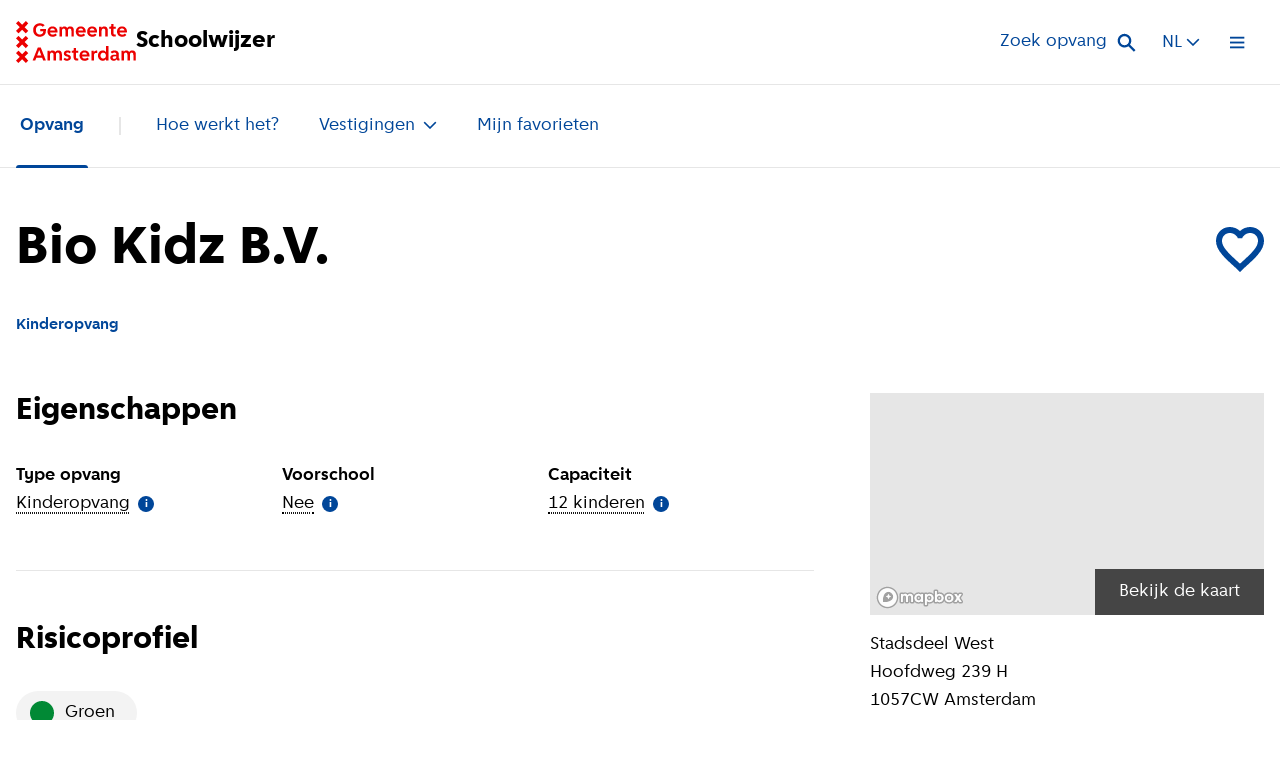

--- FILE ---
content_type: text/html
request_url: https://schoolwijzer.amsterdam.nl/nl/opvang/kinderdagverblijf/vestiging/bio-kidz-b-v-2/
body_size: 56521
content:
<!DOCTYPE html><html lang="nl"><head><meta charSet="utf-8"/><meta name="viewport" content="width=device-width"/><link rel="icon" type="image/svg+xml" href="/favicon.svg"/><meta name="google-site-verification" content="u-izCMaMvkaobXBw3bwMDhVOohho6mZoNMJedcNf_SA"/><title>Bio Kidz B.V., Schoolwijzer Amsterdam</title><meta name="robots" content="index,follow"/><meta name="googlebot" content="index,follow"/><link rel="alternate" hrefLang="nl" href="https://schoolwijzer.amsterdam.nl/nl/opvang/kinderdagverblijf/vestiging/bio-kidz-b-v-2"/><link rel="alternate" hrefLang="en" href="https://schoolwijzer.amsterdam.nl/en/opvang/kinderdagverblijf/school/bio-kidz-b-v-2"/><meta name="twitter:card" content="summary_large_image"/><meta property="og:title" content="Bio Kidz B.V., Schoolwijzer Amsterdam"/><meta property="og:url" content="https://schoolwijzer.amsterdam.nl/nl/opvang/kinderdagverblijf/vestiging/bio-kidz-b-v-2/"/><meta property="og:type" content="website"/><meta property="og:image" content="/images/gemeente-amsterdam-schoolwijzer-open-graph-image.png"/><meta property="og:site_name" content="Schoolwijzer Amsterdam"/><script type="text/javascript">window._refinerQueue = window._refinerQueue || []; function _refiner(){_refinerQueue.push(arguments);} 
                        _refiner('setProject', 'ce4d5350-992f-11eb-a48c-bb2415241e7f'); (function(){var a=document.createElement("script");
                          a.type="text/javascript"; a.async=!0; a.src="https://js.refiner.io/v001/client.js"; var b=document.getElementsByTagName("script")[0]; b.parentNode.insertBefore(a,b)
                        })();
                        </script><meta name="next-head-count" content="16"/><link rel="preload" href="/fonts/AmsterdamSans/AmsterdamSans-Regular.woff2" as="font" type="font/woff2" crossorigin="anonymous"/><link rel="preload" href="/fonts/AmsterdamSans/AmsterdamSans-Bold.woff2" as="font" type="font/woff2" crossorigin="anonymous"/><link rel="preload" href="/fonts/AmsterdamSans/AmsterdamSans-ExtraBold.woff2" as="font" type="font/woff2" crossorigin="anonymous"/><link rel="apple-touch-icon" sizes="180x180" href="/favicon/apple-touch-icon.png"/><link rel="icon" type="image/png" sizes="32x32" href="/favicon/favicon-32x32.png"/><link rel="icon" type="image/png" sizes="16x16" href="/favicon/favicon-16x16.png"/><link rel="manifest" href="/favicon/site.webmanifest" crossorigin="use-credentials"/><link rel="mask-icon" href="/favicon/safari-pinned-tab.svg" color="#ec0000"/><meta name="msapplication-TileColor" content="#00387a"/><meta name="theme-color" content="#00387a"/><meta name="author" content="Gemeente Amsterdam"/><link rel="preload" href="/_next/static/css/200937d72dbfb209.css" as="style"/><link rel="stylesheet" href="/_next/static/css/200937d72dbfb209.css" data-n-g=""/><link rel="preload" href="/_next/static/css/a07b5d927c75deac.css" as="style"/><link rel="stylesheet" href="/_next/static/css/a07b5d927c75deac.css" data-n-p=""/><link rel="preload" href="/_next/static/css/fc70ba93115c8b7b.css" as="style"/><link rel="stylesheet" href="/_next/static/css/fc70ba93115c8b7b.css" data-n-p=""/><noscript data-n-css=""></noscript><script defer="" nomodule="" src="/_next/static/chunks/polyfills-c67a75d1b6f99dc8.js"></script><script src="/_next/static/chunks/webpack-b0f52bdb0507bea9.js" defer=""></script><script src="/_next/static/chunks/framework-2c79e2a64abdb08b.js" defer=""></script><script src="/_next/static/chunks/main-0b8ff39cd3e090f5.js" defer=""></script><script src="/_next/static/chunks/pages/_app-cad3577659ff71da.js" defer=""></script><script src="/_next/static/chunks/415-b12fca69e61cc243.js" defer=""></script><script src="/_next/static/chunks/77-777b6ca90606863d.js" defer=""></script><script src="/_next/static/chunks/pages/%5B%5B...slug%5D%5D-c3a3b43b62daf0e4.js" defer=""></script><script src="/_next/static/5nP8qqQ0VATiWwlHUcdn_/_buildManifest.js" defer=""></script><script src="/_next/static/5nP8qqQ0VATiWwlHUcdn_/_ssgManifest.js" defer=""></script></head><body><div id="__next"><div data-page-transition-show-content="true"><header class="styles_site-header__tTpJ6" role="banner" id="site-header"><a href="#content" class="styles_skip-link__H4X8E">Direct naar de inhoud</a><div class="styles_site-header__inner__OwdR6"><a class="styles_site-header__home-link__mVH2W" href="/nl/"><div class="styles_site-header__logo-container__eSaJN"><svg viewBox="0 0 115 40" xmlns="http://www.w3.org/2000/svg" class="styles_site-header__logo__RM637" aria-label="Gemeente Amsterdam logo" role="img"><path d="M16.435 8.581c0-3.752 2.63-6.4 6.344-6.4 1.886 0 3.466.61 4.59 1.829l-1.638 1.56c-.704-.78-1.714-1.238-2.915-1.238-2.248 0-3.81 1.752-3.81 4.248 0 2.496 1.524 4.324 3.715 4.324 2 0 3.391-1.143 3.391-2.8v-.323h-2.99V7.705h5.505V9.63c0 3.162-2.457 5.39-5.981 5.39s-6.21-2.666-6.21-6.438zm13.79 1.505c0-2.915 1.962-4.934 4.762-4.934s4.743 2 4.743 4.876c0 .229-.037.59-.076.839h-7.048C32.778 12.143 33.863 13 35.254 13c1.029 0 1.924-.381 2.514-1.067l1.428 1.391c-.857 1.106-2.343 1.696-4.057 1.696-2.895 0-4.915-2.038-4.915-4.934h.001zm2.381-.952h4.743c-.152-1.238-1.105-2.077-2.38-2.077-1.276 0-2.229.839-2.363 2.077zm11.296-3.752v1.275h.038c.476-.97 1.314-1.505 2.4-1.505 1.219 0 2.132.534 2.704 1.6.571-1.028 1.62-1.6 2.952-1.6 2.324 0 3.448 1.296 3.448 3.943v5.696h-2.362V9.495c0-1.543-.534-2.286-1.638-2.286-1.104 0-1.696.82-1.696 2.362v5.22h-2.362V9.495c0-1.562-.514-2.286-1.638-2.286-1.124 0-1.695.838-1.695 2.362v5.22H41.69V5.38h2.212zm13.41 4.704c0-2.915 1.963-4.934 4.762-4.934 2.8 0 4.744 2 4.744 4.876 0 .229-.038.59-.077.839h-7.048C59.865 12.143 60.95 13 62.341 13c1.03 0 1.924-.381 2.514-1.067l1.429 1.391c-.857 1.106-2.344 1.696-4.058 1.696-2.895 0-4.915-2.038-4.915-4.934h.001zm2.381-.952h4.743c-.152-1.238-1.105-2.077-2.38-2.077-1.276 0-2.229.839-2.363 2.077zm8.496.952c0-2.915 1.962-4.934 4.762-4.934s4.743 2 4.743 4.876c0 .229-.038.59-.077.839H70.57C70.74 12.143 71.827 13 73.218 13c1.028 0 1.923-.381 2.513-1.067l1.429 1.391c-.857 1.106-2.343 1.696-4.058 1.696-2.895 0-4.915-2.038-4.915-4.934h.002zm2.38-.952h4.744c-.153-1.238-1.105-2.077-2.381-2.077-1.276 0-2.228.839-2.362 2.077zm11.314-3.752v1.275h.038c.438-.933 1.39-1.505 2.495-1.505 2.362 0 3.582 1.353 3.582 3.943v5.696h-2.363V9.552c0-1.6-.571-2.343-1.772-2.343-1.2 0-1.847.838-1.847 2.4v5.18h-2.362V5.382h2.23zm9.143 6.038V7.342h-1.619V5.381h.858c.78 0 1.085-.305 1.085-1.086V2.83h2.019v2.553h2.285v1.962H93.37v4.077c0 .915.476 1.428 1.352 1.428.267 0 .59-.037.78-.095v1.981c-.285.077-.819.133-1.238.133-2.133 0-3.238-1.18-3.238-3.447l.001-.002zm5.791-1.334c0-2.915 1.963-4.934 4.762-4.934 2.8 0 4.744 2 4.744 4.876 0 .229-.038.59-.077.839h-7.048c.172 1.276 1.257 2.133 2.648 2.133 1.029 0 1.924-.381 2.514-1.067l1.429 1.391c-.857 1.106-2.344 1.696-4.058 1.696-2.895 0-4.915-2.038-4.915-4.934h.001zm2.381-.952h4.744c-.153-1.238-1.106-2.077-2.382-2.077-1.275 0-2.228.839-2.362 2.077zM23.73 25.267l4.952 12.381h-2.647l-1.03-2.724H19.5l-1.028 2.724h-2.553l4.953-12.38h2.858zm-3.486 7.6h4l-1.982-5.219h-.037l-1.981 5.22zm12.21-4.627v1.275h.038c.476-.97 1.315-1.505 2.4-1.505 1.22 0 2.133.534 2.704 1.6.572-1.028 1.62-1.6 2.953-1.6 2.323 0 3.447 1.296 3.447 3.944v5.696h-2.362v-5.296c0-1.543-.534-2.286-1.638-2.286-1.104 0-1.695.82-1.695 2.362v5.22h-2.363v-5.296c0-1.562-.514-2.286-1.638-2.286-1.124 0-1.695.838-1.695 2.362v5.22h-2.362v-9.41h2.211zm15.886 5.466c-1.275-.381-2.513-1.067-2.513-2.78 0-1.715 1.447-2.916 3.6-2.916 1.448 0 2.572.514 3.2 1.466l-1.351 1.353c-.477-.59-1.124-.915-1.829-.915-.8 0-1.296.362-1.296.933 0 .762.8.895 1.963 1.257 1.276.381 2.514 1.067 2.514 2.781 0 1.715-1.524 2.99-3.772 2.99-1.466 0-2.648-.514-3.334-1.486l1.353-1.352c.513.609 1.2.934 1.962.934.915 0 1.466-.381 1.466-1.01 0-.762-.8-.895-1.962-1.258v.003zm6.782.571v-4.076h-1.62v-1.963h.858c.78 0 1.085-.304 1.085-1.085v-1.466h2.019v2.552h2.286v1.963h-2.286v4.076c0 .915.476 1.43 1.352 1.43.267 0 .59-.038.78-.096v1.981c-.285.077-.819.133-1.237.133-2.133 0-3.238-1.18-3.238-3.447v-.002zm5.789-1.333c0-2.915 1.963-4.934 4.763-4.934s4.743 2 4.743 4.876c0 .228-.038.59-.077.839h-7.048c.172 1.276 1.257 2.133 2.648 2.133 1.03 0 1.924-.381 2.514-1.067l1.429 1.391c-.857 1.105-2.343 1.696-4.058 1.696-2.895 0-4.915-2.038-4.915-4.934h.001zm2.381-.952h4.744c-.153-1.239-1.106-2.077-2.381-2.077-1.276 0-2.229.838-2.363 2.077zm11.315-3.752v1.56h.038c.457-1.066 1.296-1.638 2.4-1.638.285 0 .685.038.838.095v2.248c-.267-.076-.78-.132-1.162-.132-1.2 0-1.98.914-1.98 2.323v4.953h-2.363v-9.41h2.23zm3.944 4.743c0-2.915 1.924-4.972 4.648-4.972 1.257 0 2.286.553 2.934 1.562h.037V23.84h2.362v13.81h-2.228v-1.467h-.037c-.61 1.067-1.752 1.696-3.067 1.696-2.724 0-4.648-2.038-4.648-4.895l-.001-.001zm7.62-.038c0-1.695-1.048-2.82-2.591-2.82-1.543 0-2.61 1.143-2.61 2.82 0 1.677 1.049 2.82 2.61 2.82s2.59-1.124 2.59-2.82zm4.169 2.018c0-1.81 1.506-2.895 4.02-2.915l1.828-.019v-.304c0-1.106-.704-1.677-1.981-1.677-.838 0-1.581.323-2.095.915l-1.429-1.391c.82-1.01 2.133-1.562 3.752-1.562 2.514 0 4.114 1.371 4.114 3.562v3.733c0 .343.153.495.534.495h.172v1.847H98.15c-.895 0-1.506-.418-1.696-1.105h-.038c-.59.857-1.561 1.333-2.743 1.333-1.981 0-3.333-1.18-3.333-2.914v.002zm5.848-.82v-.534l-1.561.02c-1.238.018-1.905.457-1.905 1.275 0 .724.571 1.238 1.37 1.238 1.239 0 2.096-.82 2.096-2v.001zm7.124-5.903v1.275h.038c.476-.97 1.315-1.505 2.4-1.505 1.219 0 2.133.534 2.704 1.6.572-1.028 1.619-1.6 2.953-1.6 2.323 0 3.447 1.296 3.447 3.944v5.696h-2.362v-5.296c0-1.543-.534-2.286-1.638-2.286-1.104 0-1.695.82-1.695 2.362v5.22h-2.363v-5.296c0-1.562-.513-2.286-1.638-2.286-1.124 0-1.695.838-1.695 2.362v5.22h-2.362v-9.41h2.211zM0 37.648l3.527-3.527L0 30.593l2.352-2.351 3.527 3.527 3.528-3.527 2.351 2.351-3.527 3.528 3.527 3.527L9.407 40l-3.528-3.527L2.352 40 0 37.648zM0 23.54l3.527-3.528L0 16.485l2.352-2.352 3.527 3.528 3.528-3.528 2.351 2.352-3.527 3.527 3.527 3.528-2.351 2.351-3.528-3.527-3.527 3.527L0 23.54zM0 9.407l3.527-3.528L0 2.352 2.352 0l3.527 3.527L9.407 0l2.351 2.352-3.527 3.527 3.527 3.528-2.351 2.351-3.528-3.527-3.526 3.527L0 9.407z" fill="currentcolor"></path></svg></div><span aria-hidden="true">Schoolwijzer</span><span class="sr-only">Ga naar homepage van Schoolwijzer</span></a><div><button type="button" class="styles_search-widget__button__GG9nT"><span class="styles_search-widget__button-label__n_G8_">Zoek opvang</span><svg aria-hidden="true" viewBox="0 0 20 20" fill="none" xmlns="http://www.w3.org/2000/svg" class="styles_search-widget__button-icon__XlmLx"><path fill-rule="evenodd" clip-rule="evenodd" d="M19.52 18.016l-5.779-5.778a7.185 7.185 0 10-1.694 1.695l5.778 5.778 1.695-1.695zM7.89 12.873a4.79 4.79 0 110-9.58 4.79 4.79 0 010 9.58z" fill="currentcolor"></path></svg></button><div data-search-overlay-is-active="false" class="styles_search-overlay__kacrt" data-has-results="false"><div class="styles_search-overlay__page-mask__BbU6R"></div><div class="styles_search-overlay__close-button-container__2J6on"><button class="styles_search-overlay__close-button__C38cS" type="button" aria-label="Sluit venster"><svg aria-hidden="true" xmlns="http://www.w3.org/2000/svg" fill="none" viewBox="0 0 27 26" class="styles_search-overlay__close-icon__RODUv"><path fill="currentcolor" fill-rule="evenodd" d="M26.141 3.18L23.398.547l-10.3 9.879-10.3-9.88L.053 3.18l10.291 9.888-10.29 9.889 2.742 2.633 10.3-9.879 10.301 9.88 2.743-2.634-10.29-9.889L26.14 3.18z" clip-rule="evenodd"></path></svg></button></div><div class="styles_search-overlay__inner__sl2jZ"><div class="styles_search-overlay__header__Mcmme"><div class="styles_search-overlay__header-inner__PdXyj"><h2 class="styles_search-overlay__title__H_B3w">Zoek naar<!-- --> <button type="button" class="styles_search-overlay__options-toggle__2rRY8" aria-expanded="false">Opvang<svg aria-hidden="true" viewBox="0 0 23 15" fill="none" xmlns="http://www.w3.org/2000/svg" class="styles_search-overlay__options-toggle-icon__q7_I2"><path fill-rule="evenodd" clip-rule="evenodd" d="M11.586 8.51L19.753.345 22.67 3.26 11.586 14.344.503 3.26 3.419.344l8.167 8.167z" fill="currentcolor"></path></svg></button></h2><form class="styles_search-overlay__form__hhYic"><fieldset class="styles_search-overlay__fieldset__E12J_"><legend class="styles_search-overlay__legend__5xeQ4">Zoeken</legend><label for="search-field" class="styles_search-overlay__search-label__FwEBE">Zoek opvang</label><div class="styles_search-overlay__search-field__zzONA"><input class="styles_input-field__hTv7Z" placeholder="Zoek opvang" autoComplete="off" type="search" id="search-field" data-size="large" data-is-active="false" value=""/><svg aria-hidden="true" viewBox="0 0 20 20" fill="none" xmlns="http://www.w3.org/2000/svg" class="styles_search-overlay__search-icon__Z7C1h"><path fill-rule="evenodd" clip-rule="evenodd" d="M19.52 18.016l-5.779-5.778a7.185 7.185 0 10-1.694 1.695l5.778 5.778 1.695-1.695zM7.89 12.873a4.79 4.79 0 110-9.58 4.79 4.79 0 010 9.58z" fill="currentcolor"></path></svg></div></fieldset></form></div></div></div></div></div><div class="styles_language-switch__BjqiF" data-location="header"><button class="styles_language-switch__button__7tHXZ" type="button" aria-expanded="false"><abbr class="styles_language-switch__button-label__YzJKV" lang="nl" title="Nederlands">NL</abbr><svg aria-hidden="true" viewBox="0 0 14 9" fill="none" xmlns="http://www.w3.org/2000/svg" class="styles_language-switch__icon___zP4Z"><path fill-rule="evenodd" clip-rule="evenodd" d="M.55 1.793L1.723.625l5.275 5.27 5.275-5.27 1.172 1.168-6.447 6.448L.55 1.793z" fill="currentcolor"></path></svg></button><ul class="styles_language-switch__list__4kv76"><li class="styles_language-switch__item__H_lmK"><a class="styles_language-switch__link__9TmX1" hrefLang="nl" rel="" href="/nl/opvang/kinderdagverblijf/vestiging/bio-kidz-b-v-2/">Nederlands</a></li><li class="styles_language-switch__item__H_lmK"><a class="styles_language-switch__link__9TmX1" hrefLang="en" rel="alternate" href="/en/opvang/kinderdagverblijf/school/bio-kidz-b-v-2/">English</a></li></ul></div><button type="button" aria-expanded="false" class="styles_menu-overlay-toggle__ZYHzS" aria-haspopup="true" tabindex="0"><span class="sr-only">Open menu</span><svg aria-hidden="true" focusable="false" viewBox="0 0 15 13" fill="none" data-is-cross="false" class="styles_hamburger__CaAQ1"><rect class="styles_hamburger__top__1MJpi" fill="currentcolor" x="-0.480469" y="0.75" width="14.8125" height="1.85156"></rect><rect class="styles_hamburger__center__fOlnN" fill="currentcolor" x="-0.480469" y="5.60156" width="14.8125" height="1.85156"></rect><rect class="styles_hamburger__bottom__OE2f8" fill="currentcolor" x="-0.480469" y="10.4453" width="14.8125" height="1.85156"></rect></svg></button></div><div><div class="styles_menu-overlay__kAq9O" data-menu-state="idle"><div class="styles_menu-overlay__inner__ILr0S"><div class="styles_menu-overlay__toggle-container__Qf2b5"><div class="styles_language-switch__BjqiF" data-location="overlay"><button class="styles_language-switch__button__7tHXZ" type="button" aria-expanded="false"><abbr class="styles_language-switch__button-label__YzJKV" lang="nl" title="Nederlands">NL</abbr><svg aria-hidden="true" viewBox="0 0 14 9" fill="none" xmlns="http://www.w3.org/2000/svg" class="styles_language-switch__icon___zP4Z"><path fill-rule="evenodd" clip-rule="evenodd" d="M.55 1.793L1.723.625l5.275 5.27 5.275-5.27 1.172 1.168-6.447 6.448L.55 1.793z" fill="currentcolor"></path></svg></button><ul class="styles_language-switch__list__4kv76"><li class="styles_language-switch__item__H_lmK"><a class="styles_language-switch__link__9TmX1" hrefLang="nl" rel="" href="/nl/opvang/kinderdagverblijf/vestiging/bio-kidz-b-v-2/">Nederlands</a></li><li class="styles_language-switch__item__H_lmK"><a class="styles_language-switch__link__9TmX1" hrefLang="en" rel="alternate" href="/en/opvang/kinderdagverblijf/school/bio-kidz-b-v-2/">English</a></li></ul></div><button type="button" aria-expanded="false" class="styles_menu-overlay-toggle__ZYHzS" aria-haspopup="true" tabindex="-1"><span class="sr-only">Sluit menu</span><svg aria-hidden="true" focusable="false" viewBox="0 0 15 13" fill="none" data-is-cross="false" class="styles_hamburger__CaAQ1"><rect class="styles_hamburger__top__1MJpi" fill="currentcolor" x="-0.480469" y="0.75" width="14.8125" height="1.85156"></rect><rect class="styles_hamburger__center__fOlnN" fill="currentcolor" x="-0.480469" y="5.60156" width="14.8125" height="1.85156"></rect><rect class="styles_hamburger__bottom__OE2f8" fill="currentcolor" x="-0.480469" y="10.4453" width="14.8125" height="1.85156"></rect></svg></button></div><div class="styles_menu-overlay__content__2I2CX"><div data-type="submenu" class="styles_menu-overlay__part__lBGKU"><nav class="styles_site-menu__FK7bl" role="navigation" data-id="primary"><ul class="styles_site-menu__list__GqkdN"><li><a class="styles_site-menu__link__DJCiZ" aria-current="false" tabindex="-1" href="/nl/opvang/">Opvang</a></li><li><a class="styles_site-menu__link__DJCiZ" aria-current="false" tabindex="-1" href="/nl/opvang/procedure/">Hoe werkt het?</a></li><li><div class="undefined styles_submenu-dropdown--no-animation__9q10K"><button class="styles_submenu-dropdown__button___zZmO" aria-expanded="false" type="button">Vestigingen<svg aria-hidden="true" viewBox="0 0 14 9" fill="none" xmlns="http://www.w3.org/2000/svg" class="styles_submenu-dropdown__icon__uf5xu"><path fill-rule="evenodd" clip-rule="evenodd" d="M.55 1.793L1.723.625l5.275 5.27 5.275-5.27 1.172 1.168-6.447 6.448L.55 1.793z" fill="currentcolor"></path></svg></button><div class="styles_submenu-dropdown__dropdown__SpbS0"><ul class="styles_submenu-dropdown__list__nSZJY"><li class="styles_submenu-dropdown__item__xoof5 styles_submenu-dropdown__item--compact__pn6gw"><div class="styles_submenu-dropdown-item-compact__s8QvG"><div class="styles_submenu-dropdown-item-compact__image__XpdXE"><figure class="styles_circle-icon__ryD_V" data-size="extra-large" data-color="light-blue" data-icon-name="school-marker"><img src="/images/school-marker.svg" alt=""/></figure></div><div><a class="styles_submenu-dropdown-item-compact__link__nOs2w" href="/nl/opvang/kinderdagverblijf/"><span>Kinderdagverblijf</span><svg aria-hidden="true" viewBox="0 0 9 14" fill="none" xmlns="http://www.w3.org/2000/svg"><path fill-rule="evenodd" clip-rule="evenodd" d="M1.917 13.786L.748 12.613l5.27-5.275-5.27-5.275L1.917.891l6.447 6.447-6.447 6.448z" fill="currentcolor"></path></svg></a><p class="styles_submenu-dropdown-item-compact__subtitle__0NUmh">0 t/m 4 jaar</p></div></div></li><li class="styles_submenu-dropdown__item__xoof5 styles_submenu-dropdown__item--compact__pn6gw"><div class="styles_submenu-dropdown-item-compact__s8QvG"><div class="styles_submenu-dropdown-item-compact__image__XpdXE"><figure class="styles_circle-icon__ryD_V" data-size="extra-large" data-color="light-blue" data-icon-name="school-marker-alternate"><img src="/images/school-marker-alternate.svg" alt=""/></figure></div><div><a class="styles_submenu-dropdown-item-compact__link__nOs2w" href="/nl/opvang/bso/"><span>Buitenschoolse opvang</span><svg aria-hidden="true" viewBox="0 0 9 14" fill="none" xmlns="http://www.w3.org/2000/svg"><path fill-rule="evenodd" clip-rule="evenodd" d="M1.917 13.786L.748 12.613l5.27-5.275-5.27-5.275L1.917.891l6.447 6.447-6.447 6.448z" fill="currentcolor"></path></svg></a><p class="styles_submenu-dropdown-item-compact__subtitle__0NUmh">4 t/m 12 jaar</p></div></div></li></ul></div><div class="styles_submenu-dropdown__page-mask__yaP0Y"></div></div></li><li><a class="styles_site-menu__link__DJCiZ" aria-current="false" tabindex="-1" href="/nl/opvang/favorieten/">Mijn favorieten</a></li></ul></nav></div><div class="styles_menu-overlay__part__lBGKU"><h2 class="styles_menu-overlay__heading__x8zGD">Bekijk meer</h2><nav class="styles_site-menu__FK7bl" role="navigation" data-id="secondary"><ul class="styles_site-menu__list__GqkdN"><li><a class="styles_site-menu__link__DJCiZ" aria-current="false" tabindex="-1" href="/nl/po/">Basisonderwijs</a></li><li><a class="styles_site-menu__link__DJCiZ" aria-current="false" tabindex="-1" href="/nl/vo/">Voortgezet onderwijs</a></li><li><a class="styles_site-menu__link__DJCiZ" aria-current="false" tabindex="-1" href="/nl/opvang/">Opvang</a></li><li><a class="styles_site-menu__link__DJCiZ" aria-current="false" tabindex="-1" href="/nl/so/">Speciaal onderwijs</a></li><li><a class="styles_site-menu__link__DJCiZ" aria-current="false" tabindex="-1" href="/nl/spelinloop/">Spelinloop</a></li></ul></nav></div></div></div></div></div></header><nav class="styles_submenu__PrgM2" role="navigation" data-has-active-dropdown="false"><div class="styles_submenu__inner__bXZ_y"><ul class="styles_submenu__list__7CDpT"><li class="styles_submenu__item__VNybO"><a class="styles_submenu__link__2Va39" aria-current="true" href="/nl/opvang/">Opvang</a></li><li class="styles_submenu__item__VNybO"><a class="styles_submenu__link__2Va39" aria-current="false" href="/nl/opvang/procedure/">Hoe werkt het?</a></li><li class="styles_submenu__item__VNybO"><div class="undefined"><button class="styles_submenu-dropdown__button___zZmO" aria-expanded="false" type="button">Vestigingen<svg aria-hidden="true" viewBox="0 0 14 9" fill="none" xmlns="http://www.w3.org/2000/svg" class="styles_submenu-dropdown__icon__uf5xu"><path fill-rule="evenodd" clip-rule="evenodd" d="M.55 1.793L1.723.625l5.275 5.27 5.275-5.27 1.172 1.168-6.447 6.448L.55 1.793z" fill="currentcolor"></path></svg></button><div class="styles_submenu-dropdown__dropdown__SpbS0"><ul class="styles_submenu-dropdown__list__nSZJY"><li class="styles_submenu-dropdown__item__xoof5 styles_submenu-dropdown__item--compact__pn6gw"><div class="styles_submenu-dropdown-item-compact__s8QvG"><div class="styles_submenu-dropdown-item-compact__image__XpdXE"><figure class="styles_circle-icon__ryD_V" data-size="extra-large" data-color="light-blue" data-icon-name="school-marker"><img src="/images/school-marker.svg" alt=""/></figure></div><div><a class="styles_submenu-dropdown-item-compact__link__nOs2w" href="/nl/opvang/kinderdagverblijf/"><span>Kinderdagverblijf</span><svg aria-hidden="true" viewBox="0 0 9 14" fill="none" xmlns="http://www.w3.org/2000/svg"><path fill-rule="evenodd" clip-rule="evenodd" d="M1.917 13.786L.748 12.613l5.27-5.275-5.27-5.275L1.917.891l6.447 6.447-6.447 6.448z" fill="currentcolor"></path></svg></a><p class="styles_submenu-dropdown-item-compact__subtitle__0NUmh">0 t/m 4 jaar</p></div></div></li><li class="styles_submenu-dropdown__item__xoof5 styles_submenu-dropdown__item--compact__pn6gw"><div class="styles_submenu-dropdown-item-compact__s8QvG"><div class="styles_submenu-dropdown-item-compact__image__XpdXE"><figure class="styles_circle-icon__ryD_V" data-size="extra-large" data-color="light-blue" data-icon-name="school-marker-alternate"><img src="/images/school-marker-alternate.svg" alt=""/></figure></div><div><a class="styles_submenu-dropdown-item-compact__link__nOs2w" href="/nl/opvang/bso/"><span>Buitenschoolse opvang</span><svg aria-hidden="true" viewBox="0 0 9 14" fill="none" xmlns="http://www.w3.org/2000/svg"><path fill-rule="evenodd" clip-rule="evenodd" d="M1.917 13.786L.748 12.613l5.27-5.275-5.27-5.275L1.917.891l6.447 6.447-6.447 6.448z" fill="currentcolor"></path></svg></a><p class="styles_submenu-dropdown-item-compact__subtitle__0NUmh">4 t/m 12 jaar</p></div></div></li></ul></div><div class="styles_submenu-dropdown__page-mask__yaP0Y"></div></div></li><li class="styles_submenu__item__VNybO"><a class="styles_submenu__link__2Va39" aria-current="false" href="/nl/opvang/favorieten/">Mijn favorieten</a></li></ul></div></nav><main id="content" role="main"><header class="styles_vestiging-header__QfeB3" data-site-header-in-view="true"><div><div class="styles_vestiging-header__title-container__wYEBA"><div class="styles_vestiging-header__link__zFX0X"><div class="styles_back-link__noOBS" data-hide-on-desktop="true"><a class="styles_back-link__link__Juik4" href="/nl/opvang/"><svg aria-hidden="true" viewBox="0 0 9 14" fill="none" xmlns="http://www.w3.org/2000/svg"><path fill-rule="evenodd" clip-rule="evenodd" d="M7.034.55l1.168 1.173-5.27 5.275 5.27 5.275-1.168 1.172L.586 6.998 7.034.55z" fill="currentcolor"></path></svg>Kinderopvang</a></div></div><div class="styles_vestiging-header__favorite-button__aVbKU"><button type="button" class="styles_favorite-button__xRGNK undefined" data-favorite-button-active="false" data-is-animating="false" title="Voeg Bio Kidz B.V. toe aan favorieten"><span class="styles_favorite-button__label__kO8NS">Voeg Bio Kidz B.V. toe aan favorieten</span><svg aria-hidden="true" viewBox="0 0 47 47" fill="none" xmlns="http://www.w3.org/2000/svg"><path d="M19.233 39.99l4.288 4.266 4.255-4.276c7.508-6.8 10.258-9.424 13.042-12.676C44.87 22.569 47 18.29 47 13.586 47 5.935 41.065 0 33.414 0c-3.695 0-7.276 1.484-9.912 3.944C20.861 1.484 17.28 0 13.586 0 5.935 0 0 5.935 0 13.586c0 4.704 2.13 8.983 6.18 13.717 2.786 3.255 5.542 5.885 13.053 12.686zm21.892-26.404c0 6.367-6.919 12.646-17.406 22.141l-.219.22-.221-.22C12.792 26.232 5.875 19.953 5.875 13.586c0-4.406 3.305-7.711 7.71-7.711 3.393 0 6.697 2.181 7.866 5.2h4.119c1.145-3.019 4.45-5.2 7.844-5.2 4.406 0 7.711 3.305 7.711 7.711z" fill="currentcolor"></path><path d="M24.003 44.02l-4.228-4.207c-7.405-6.707-10.123-9.3-12.87-12.509C2.912 22.636.813 18.417.813 13.78.812 6.235 6.663.383 14.207.383c3.643 0 7.174 1.464 9.778 3.888 2.598-2.425 6.13-3.888 9.773-3.888 7.544 0 13.396 5.852 13.396 13.396 0 4.638-2.1 8.857-6.096 13.526-2.745 3.207-5.456 5.794-12.86 12.498l-4.195 4.217z" fill="currentcolor"></path></svg></button></div><div class="styles_vestiging-header__title__fLraX"><h1 class="styles_page-title__sly_h">Bio Kidz B.V.</h1></div></div><p class="styles_vestiging-header__labels__qc2zs"><span class="styles_label__xw3sb" data-theme="bare" data-is-bold="true" data-font-size="medium" data-font-color="blue">Kinderopvang</span></p></div></header><div><div class="styles_vestiging__inner__YPsGb" data-has-media-slider="false"><div class="styles_vestiging__sidebar__XWA7W"><div class="styles_vestiging-locatie__LvRdk"><figure class="styles_vestiging-locatie__map__od9_Z"><div class="styles_vestiging-locatie__map-inner__R2zT8"><div class="styles_mapbox-map__container__UZZRU"><div id="map-noninteractive" style="position:relative;width:100%;height:100%"></div></div></div><div class="styles_vestiging-locatie__button-container__xHl1v"><button type="button" class="styles_button__NixVA styles_button--quaternary__b5660 undefined styles_button--medium__2HrfC" data-testid="button"><span>Bekijk de kaart</span></button></div></figure><div class="styles_vestiging-locatie__text__mhDG9"><h2 class="styles_vestiging-locatie__title__0jyyq">Locatiegegevens</h2><address class="styles_vestiging-locatie__address__IvfDO"><span class="styles_vestiging-locatie__address-line__oB_ue">Stadsdeel<!-- --> <!-- -->West</span><span class="styles_vestiging-locatie__address-line__oB_ue">Hoofdweg 239 H</span><span class="styles_vestiging-locatie__address-line__oB_ue">1057CW<!-- --> <!-- -->Amsterdam</span></address></div></div><div class="styles_vestiging-contact__hGiuw"><div class="styles_vestiging-contact__item__D96GQ"><h2 class="styles_vestiging-contact__heading__9yHGs">Contactgegevens</h2><address class="styles_vestiging-contact__address__R4596"><span class="styles_vestiging-contact__address-line__MnnEF"><a href="tel:+31 0652475701">+31- 0652475701</a></span><span class="styles_vestiging-contact__address-line__MnnEF"><a href="mailto:info@kindercentrumbiokidz.nl">info@kindercentrumbiokidz.nl</a></span><span class="styles_vestiging-contact__address-line__MnnEF"><a href="http://www.kindercentrumbiokidz.nl" rel="external">kindercentrumbiokidz.nl<span class="sr-only"> <!-- -->(<!-- -->Externe link<!-- -->)</span></a></span></address></div></div><div class="styles_vestiging-procedure-link__UJTDM"><div class="styles_link-banner__exmjq" data-size="medium" data-icon-alignment="right" data-font-style="regular" data-testid="link-banner"><div class="styles_link-banner__content__6_bYV"><h2 class="styles_link-banner__title__XqB8C">Welke soorten opvang zijn er?</h2><a class="styles_link-banner__link___n3y2" href="/nl/opvang/procedure/">Bekijk de uitleg<span class="sr-only"> over verschillende soorten opvang</span></a></div><div class="styles_link-banner__figure__vB3ro"><figure class="styles_circle-icon__ryD_V" data-size="medium" data-color="onderwijssoort-color" data-icon-name="child-with-ball-sitting-opvang"><img src="/images/child-with-ball-sitting-opvang.svg" alt=""/></figure></div></div></div></div><div class="styles_vestiging__content__769hH"><div><section class="styles_vestiging-content-section__F1MeK" data-has-border="true" data-has-no-padding-top-on-desktop="true" data-has-flex-children="false"><h2>Eigenschappen</h2><dl class="styles_vestiging-eigenschappen__list__L_KWw"><div><dt class="styles_vestiging-eigenschap__term__yJEJR">Type opvang</dt><dd class="styles_vestiging-eigenschap__details__Lh2wh"><button class="styles_explainer-indicator__7k631 styles_explainer-indicator--has-dotted-underline__j_Bn9" type="button"><span><span class="styles_explainer-indicator__label__RACgA">Kinderopvang</span><span class="sr-only">(<!-- -->Meer informatie<!-- -->)</span><span class="styles_explainer-indicator__circle__KXhOh" aria-hidden="true">i</span></span></button></dd></div><div><dt class="styles_vestiging-eigenschap__term__yJEJR">Voorschool</dt><dd class="styles_vestiging-eigenschap__details__Lh2wh"><button class="styles_explainer-indicator__7k631 styles_explainer-indicator--has-dotted-underline__j_Bn9" type="button"><span><span class="styles_explainer-indicator__label__RACgA">Nee</span><span class="sr-only">(<!-- -->Meer informatie<!-- -->)</span><span class="styles_explainer-indicator__circle__KXhOh" aria-hidden="true">i</span></span></button></dd></div><div><dt class="styles_vestiging-eigenschap__term__yJEJR">Capaciteit</dt><dd class="styles_vestiging-eigenschap__details__Lh2wh"><button class="styles_explainer-indicator__7k631 styles_explainer-indicator--has-dotted-underline__j_Bn9" type="button"><span><span class="styles_explainer-indicator__label__RACgA">12 kinderen</span><span class="sr-only">(<!-- -->Meer informatie<!-- -->)</span><span class="styles_explainer-indicator__circle__KXhOh" aria-hidden="true">i</span></span></button></dd></div></dl></section></div><div><section class="styles_vestiging-content-section__F1MeK" data-has-border="true" data-has-flex-children="false"><h2>Risicoprofiel</h2><div class="styles_color-badge__TOsF3" data-color="groen" data-has-label="true" data-size="medium"><span class="styles_color-badge__label__8N0To">groen</span></div><p class="styles_vestiging-risico-profiel__text__8s_Ho">Groen betekent: geen zorg over actuele situatie of situatie in de nabije toekomst</p><div class="styles_vestiging-risico-profiel__text__8s_Ho"><p>Sinds 1 januari 2025 is het landelijk model risicoprofiel gewijzigd door GGD GHOR Nederland. <span style="background-color:rgb(255,255,255);color:rgb(48,48,55);">In verband met de implementatie van het aangepaste model is de kleur van het risicoprofiel tijdelijk niet zichtbaar op de Schoolwijzer. </span>Op de website <a href="https://www.landelijkregisterkinderopvang.nl">www.landelijkregisterkinderopvang.nl</a>&nbsp;kunt u het meest actuele inspectierapport van de vestiging vinden met daarin het oordeel van de toezichthouder over de geboden kwaliteit.</p></div><footer class="styles_vestiging-risico-profiel__footer__LOM_s"><p>Volledige inspectierapport: <a href="https://www.landelijkregisterkinderopvang.nl/pp/#/inzien/oko/gegevens/fd42856e-0234-48a3-86e0-d5c5780d7187">GGD</a></p><div class="styles_rich-content__6vNq3" data-has-checklist="false" data-is-in-overlay="false"><p>Meer informatie over oordelen: <a href="https://www.ggd.amsterdam.nl/inspectie/inspectie-kinderopvang/">GGD</a> </p></div></footer></section></div><div><div><section class="styles_vestiging-content-section__F1MeK" data-has-border="false" data-has-flex-children="false"><h2>Interesse in deze opvang? Bekijk de website</h2><a class="styles_button__NixVA styles_button--primary__EgFRF undefined styles_button--medium__2HrfC" data-testid="button" rel="external" href="http://www.kindercentrumbiokidz.nl"><span>Website<span class="sr-only"> <!-- -->(<!-- -->Externe link<!-- -->)</span></span></a></section></div></div></div></div></div><footer class="styles_site-footer__GR2Rn" role="contentinfo"><div class="styles_site-footer__inner__w_wdu"><div class="styles_site-footer__container__RJMlQ"><h2 class="styles_site-footer__title__GTi0w">Footer</h2><div class="styles_site-footer__content__Oo3LE"><div class="styles_site-footer__about__R2x2D"><span class="styles_site-footer__logo-wrapper__aqudL"><svg viewBox="0 0 115 40" xmlns="http://www.w3.org/2000/svg" class="styles_site-footer__logo__bIBJ5" aria-label="Gemeente Amsterdam logo" role="img"><path d="M16.435 8.581c0-3.752 2.63-6.4 6.344-6.4 1.886 0 3.466.61 4.59 1.829l-1.638 1.56c-.704-.78-1.714-1.238-2.915-1.238-2.248 0-3.81 1.752-3.81 4.248 0 2.496 1.524 4.324 3.715 4.324 2 0 3.391-1.143 3.391-2.8v-.323h-2.99V7.705h5.505V9.63c0 3.162-2.457 5.39-5.981 5.39s-6.21-2.666-6.21-6.438zm13.79 1.505c0-2.915 1.962-4.934 4.762-4.934s4.743 2 4.743 4.876c0 .229-.037.59-.076.839h-7.048C32.778 12.143 33.863 13 35.254 13c1.029 0 1.924-.381 2.514-1.067l1.428 1.391c-.857 1.106-2.343 1.696-4.057 1.696-2.895 0-4.915-2.038-4.915-4.934h.001zm2.381-.952h4.743c-.152-1.238-1.105-2.077-2.38-2.077-1.276 0-2.229.839-2.363 2.077zm11.296-3.752v1.275h.038c.476-.97 1.314-1.505 2.4-1.505 1.219 0 2.132.534 2.704 1.6.571-1.028 1.62-1.6 2.952-1.6 2.324 0 3.448 1.296 3.448 3.943v5.696h-2.362V9.495c0-1.543-.534-2.286-1.638-2.286-1.104 0-1.696.82-1.696 2.362v5.22h-2.362V9.495c0-1.562-.514-2.286-1.638-2.286-1.124 0-1.695.838-1.695 2.362v5.22H41.69V5.38h2.212zm13.41 4.704c0-2.915 1.963-4.934 4.762-4.934 2.8 0 4.744 2 4.744 4.876 0 .229-.038.59-.077.839h-7.048C59.865 12.143 60.95 13 62.341 13c1.03 0 1.924-.381 2.514-1.067l1.429 1.391c-.857 1.106-2.344 1.696-4.058 1.696-2.895 0-4.915-2.038-4.915-4.934h.001zm2.381-.952h4.743c-.152-1.238-1.105-2.077-2.38-2.077-1.276 0-2.229.839-2.363 2.077zm8.496.952c0-2.915 1.962-4.934 4.762-4.934s4.743 2 4.743 4.876c0 .229-.038.59-.077.839H70.57C70.74 12.143 71.827 13 73.218 13c1.028 0 1.923-.381 2.513-1.067l1.429 1.391c-.857 1.106-2.343 1.696-4.058 1.696-2.895 0-4.915-2.038-4.915-4.934h.002zm2.38-.952h4.744c-.153-1.238-1.105-2.077-2.381-2.077-1.276 0-2.228.839-2.362 2.077zm11.314-3.752v1.275h.038c.438-.933 1.39-1.505 2.495-1.505 2.362 0 3.582 1.353 3.582 3.943v5.696h-2.363V9.552c0-1.6-.571-2.343-1.772-2.343-1.2 0-1.847.838-1.847 2.4v5.18h-2.362V5.382h2.23zm9.143 6.038V7.342h-1.619V5.381h.858c.78 0 1.085-.305 1.085-1.086V2.83h2.019v2.553h2.285v1.962H93.37v4.077c0 .915.476 1.428 1.352 1.428.267 0 .59-.037.78-.095v1.981c-.285.077-.819.133-1.238.133-2.133 0-3.238-1.18-3.238-3.447l.001-.002zm5.791-1.334c0-2.915 1.963-4.934 4.762-4.934 2.8 0 4.744 2 4.744 4.876 0 .229-.038.59-.077.839h-7.048c.172 1.276 1.257 2.133 2.648 2.133 1.029 0 1.924-.381 2.514-1.067l1.429 1.391c-.857 1.106-2.344 1.696-4.058 1.696-2.895 0-4.915-2.038-4.915-4.934h.001zm2.381-.952h4.744c-.153-1.238-1.106-2.077-2.382-2.077-1.275 0-2.228.839-2.362 2.077zM23.73 25.267l4.952 12.381h-2.647l-1.03-2.724H19.5l-1.028 2.724h-2.553l4.953-12.38h2.858zm-3.486 7.6h4l-1.982-5.219h-.037l-1.981 5.22zm12.21-4.627v1.275h.038c.476-.97 1.315-1.505 2.4-1.505 1.22 0 2.133.534 2.704 1.6.572-1.028 1.62-1.6 2.953-1.6 2.323 0 3.447 1.296 3.447 3.944v5.696h-2.362v-5.296c0-1.543-.534-2.286-1.638-2.286-1.104 0-1.695.82-1.695 2.362v5.22h-2.363v-5.296c0-1.562-.514-2.286-1.638-2.286-1.124 0-1.695.838-1.695 2.362v5.22h-2.362v-9.41h2.211zm15.886 5.466c-1.275-.381-2.513-1.067-2.513-2.78 0-1.715 1.447-2.916 3.6-2.916 1.448 0 2.572.514 3.2 1.466l-1.351 1.353c-.477-.59-1.124-.915-1.829-.915-.8 0-1.296.362-1.296.933 0 .762.8.895 1.963 1.257 1.276.381 2.514 1.067 2.514 2.781 0 1.715-1.524 2.99-3.772 2.99-1.466 0-2.648-.514-3.334-1.486l1.353-1.352c.513.609 1.2.934 1.962.934.915 0 1.466-.381 1.466-1.01 0-.762-.8-.895-1.962-1.258v.003zm6.782.571v-4.076h-1.62v-1.963h.858c.78 0 1.085-.304 1.085-1.085v-1.466h2.019v2.552h2.286v1.963h-2.286v4.076c0 .915.476 1.43 1.352 1.43.267 0 .59-.038.78-.096v1.981c-.285.077-.819.133-1.237.133-2.133 0-3.238-1.18-3.238-3.447v-.002zm5.789-1.333c0-2.915 1.963-4.934 4.763-4.934s4.743 2 4.743 4.876c0 .228-.038.59-.077.839h-7.048c.172 1.276 1.257 2.133 2.648 2.133 1.03 0 1.924-.381 2.514-1.067l1.429 1.391c-.857 1.105-2.343 1.696-4.058 1.696-2.895 0-4.915-2.038-4.915-4.934h.001zm2.381-.952h4.744c-.153-1.239-1.106-2.077-2.381-2.077-1.276 0-2.229.838-2.363 2.077zm11.315-3.752v1.56h.038c.457-1.066 1.296-1.638 2.4-1.638.285 0 .685.038.838.095v2.248c-.267-.076-.78-.132-1.162-.132-1.2 0-1.98.914-1.98 2.323v4.953h-2.363v-9.41h2.23zm3.944 4.743c0-2.915 1.924-4.972 4.648-4.972 1.257 0 2.286.553 2.934 1.562h.037V23.84h2.362v13.81h-2.228v-1.467h-.037c-.61 1.067-1.752 1.696-3.067 1.696-2.724 0-4.648-2.038-4.648-4.895l-.001-.001zm7.62-.038c0-1.695-1.048-2.82-2.591-2.82-1.543 0-2.61 1.143-2.61 2.82 0 1.677 1.049 2.82 2.61 2.82s2.59-1.124 2.59-2.82zm4.169 2.018c0-1.81 1.506-2.895 4.02-2.915l1.828-.019v-.304c0-1.106-.704-1.677-1.981-1.677-.838 0-1.581.323-2.095.915l-1.429-1.391c.82-1.01 2.133-1.562 3.752-1.562 2.514 0 4.114 1.371 4.114 3.562v3.733c0 .343.153.495.534.495h.172v1.847H98.15c-.895 0-1.506-.418-1.696-1.105h-.038c-.59.857-1.561 1.333-2.743 1.333-1.981 0-3.333-1.18-3.333-2.914v.002zm5.848-.82v-.534l-1.561.02c-1.238.018-1.905.457-1.905 1.275 0 .724.571 1.238 1.37 1.238 1.239 0 2.096-.82 2.096-2v.001zm7.124-5.903v1.275h.038c.476-.97 1.315-1.505 2.4-1.505 1.219 0 2.133.534 2.704 1.6.572-1.028 1.619-1.6 2.953-1.6 2.323 0 3.447 1.296 3.447 3.944v5.696h-2.362v-5.296c0-1.543-.534-2.286-1.638-2.286-1.104 0-1.695.82-1.695 2.362v5.22h-2.363v-5.296c0-1.562-.513-2.286-1.638-2.286-1.124 0-1.695.838-1.695 2.362v5.22h-2.362v-9.41h2.211zM0 37.648l3.527-3.527L0 30.593l2.352-2.351 3.527 3.527 3.528-3.527 2.351 2.351-3.527 3.528 3.527 3.527L9.407 40l-3.528-3.527L2.352 40 0 37.648zM0 23.54l3.527-3.528L0 16.485l2.352-2.352 3.527 3.528 3.528-3.528 2.351 2.352-3.527 3.527 3.527 3.528-2.351 2.351-3.528-3.527-3.527 3.527L0 23.54zM0 9.407l3.527-3.528L0 2.352 2.352 0l3.527 3.527L9.407 0l2.351 2.352-3.527 3.527 3.527 3.528-2.351 2.351-3.528-3.527-3.526 3.527L0 9.407z" fill="currentcolor"></path></svg></span><p class="styles_site-footer__text__06mbV">Schoolwijzer is een initiatief van de gemeente Amsterdam en is tot stand gekomen in nauwe samenwerking met de Amsterdamse schoolbesturen en scholen.</p></div><div class="styles_site-footer__columns__Tlpi2" data-has-onderwijssoort="true"><div class="styles_site-footer__menu__L2JWE"><h3 class="styles_site-footer__heading__MGBlU">Opvang</h3><ul class="styles_footer-menu__NHVgz"><li class="styles_footer-menu__item__yVHan"><a class="styles_footer-menu__link__yqgFw" href="/nl/opvang/procedure/"><span class="styles_footer-menu__icon__8ngx8"><svg aria-hidden="true" viewBox="0 0 9 14" fill="none" xmlns="http://www.w3.org/2000/svg"><path fill-rule="evenodd" clip-rule="evenodd" d="M1.917 13.786L.748 12.613l5.27-5.275-5.27-5.275L1.917.891l6.447 6.447-6.447 6.448z" fill="currentcolor"></path></svg></span>Procedure</a></li><li class="styles_footer-menu__item__yVHan"><a class="styles_footer-menu__link__yqgFw" href="/nl/opvang/kinderdagverblijf/"><span class="styles_footer-menu__icon__8ngx8"><svg aria-hidden="true" viewBox="0 0 9 14" fill="none" xmlns="http://www.w3.org/2000/svg"><path fill-rule="evenodd" clip-rule="evenodd" d="M1.917 13.786L.748 12.613l5.27-5.275-5.27-5.275L1.917.891l6.447 6.447-6.447 6.448z" fill="currentcolor"></path></svg></span>Kinderdagverblijf</a></li><li class="styles_footer-menu__item__yVHan"><a class="styles_footer-menu__link__yqgFw" href="/nl/opvang/bso/"><span class="styles_footer-menu__icon__8ngx8"><svg aria-hidden="true" viewBox="0 0 9 14" fill="none" xmlns="http://www.w3.org/2000/svg"><path fill-rule="evenodd" clip-rule="evenodd" d="M1.917 13.786L.748 12.613l5.27-5.275-5.27-5.275L1.917.891l6.447 6.447-6.447 6.448z" fill="currentcolor"></path></svg></span>Buitenschoolse opvang</a></li><li class="styles_footer-menu__item__yVHan"><a class="styles_footer-menu__link__yqgFw" href="/nl/opvang/favorieten/"><span class="styles_footer-menu__icon__8ngx8"><svg aria-hidden="true" viewBox="0 0 9 14" fill="none" xmlns="http://www.w3.org/2000/svg"><path fill-rule="evenodd" clip-rule="evenodd" d="M1.917 13.786L.748 12.613l5.27-5.275-5.27-5.275L1.917.891l6.447 6.447-6.447 6.448z" fill="currentcolor"></path></svg></span>Mijn favorieten</a></li><li class="styles_footer-menu__item__yVHan"><a class="styles_footer-menu__link__yqgFw" href="/nl/opvang/veelgestelde-vragen/"><span class="styles_footer-menu__icon__8ngx8"><svg aria-hidden="true" viewBox="0 0 9 14" fill="none" xmlns="http://www.w3.org/2000/svg"><path fill-rule="evenodd" clip-rule="evenodd" d="M1.917 13.786L.748 12.613l5.27-5.275-5.27-5.275L1.917.891l6.447 6.447-6.447 6.448z" fill="currentcolor"></path></svg></span>Veelgestelde vragen</a></li></ul></div><div class="styles_site-footer__menu__L2JWE"><h3 class="styles_site-footer__heading__MGBlU">Al het onderwijs</h3><ul class="styles_footer-menu__NHVgz"><li class="styles_footer-menu__item__yVHan"><a class="styles_footer-menu__link__yqgFw" href="/nl/po/"><span class="styles_footer-menu__icon__8ngx8"><svg aria-hidden="true" viewBox="0 0 9 14" fill="none" xmlns="http://www.w3.org/2000/svg"><path fill-rule="evenodd" clip-rule="evenodd" d="M1.917 13.786L.748 12.613l5.27-5.275-5.27-5.275L1.917.891l6.447 6.447-6.447 6.448z" fill="currentcolor"></path></svg></span>Basisonderwijs</a></li><li class="styles_footer-menu__item__yVHan"><a class="styles_footer-menu__link__yqgFw" href="/nl/vo/"><span class="styles_footer-menu__icon__8ngx8"><svg aria-hidden="true" viewBox="0 0 9 14" fill="none" xmlns="http://www.w3.org/2000/svg"><path fill-rule="evenodd" clip-rule="evenodd" d="M1.917 13.786L.748 12.613l5.27-5.275-5.27-5.275L1.917.891l6.447 6.447-6.447 6.448z" fill="currentcolor"></path></svg></span>Voortgezet onderwijs</a></li><li class="styles_footer-menu__item__yVHan"><a class="styles_footer-menu__link__yqgFw" href="/nl/opvang/"><span class="styles_footer-menu__icon__8ngx8"><svg aria-hidden="true" viewBox="0 0 9 14" fill="none" xmlns="http://www.w3.org/2000/svg"><path fill-rule="evenodd" clip-rule="evenodd" d="M1.917 13.786L.748 12.613l5.27-5.275-5.27-5.275L1.917.891l6.447 6.447-6.447 6.448z" fill="currentcolor"></path></svg></span>Opvang</a></li><li class="styles_footer-menu__item__yVHan"><a class="styles_footer-menu__link__yqgFw" href="/nl/so/"><span class="styles_footer-menu__icon__8ngx8"><svg aria-hidden="true" viewBox="0 0 9 14" fill="none" xmlns="http://www.w3.org/2000/svg"><path fill-rule="evenodd" clip-rule="evenodd" d="M1.917 13.786L.748 12.613l5.27-5.275-5.27-5.275L1.917.891l6.447 6.447-6.447 6.448z" fill="currentcolor"></path></svg></span>Speciaal onderwijs</a></li><li class="styles_footer-menu__item__yVHan"><a class="styles_footer-menu__link__yqgFw" href="/nl/spelinloop/"><span class="styles_footer-menu__icon__8ngx8"><svg aria-hidden="true" viewBox="0 0 9 14" fill="none" xmlns="http://www.w3.org/2000/svg"><path fill-rule="evenodd" clip-rule="evenodd" d="M1.917 13.786L.748 12.613l5.27-5.275-5.27-5.275L1.917.891l6.447 6.447-6.447 6.448z" fill="currentcolor"></path></svg></span>Spelinloop</a></li><li class="styles_footer-menu__item__yVHan"><a class="styles_footer-menu__link__yqgFw" href="/nl/po/faq/bent-u-nieuw-in-nederland-onderwijs-voor-nieuwkomers-1/"><span class="styles_footer-menu__icon__8ngx8"><svg aria-hidden="true" viewBox="0 0 9 14" fill="none" xmlns="http://www.w3.org/2000/svg"><path fill-rule="evenodd" clip-rule="evenodd" d="M1.917 13.786L.748 12.613l5.27-5.275-5.27-5.275L1.917.891l6.447 6.447-6.447 6.448z" fill="currentcolor"></path></svg></span>Nieuwkomers</a></li></ul></div><div class="styles_site-footer__contact__sRS9S"><h3 class="styles_site-footer__heading__MGBlU">Contact</h3><p>Vragen of opmerkingen over de website? Neem contact met ons op.</p><ul class="styles_site-footer__contact-list__bCwBb"><li class="styles_site-footer__contact-list-item__HDFlw"><a href="mailto:schoolwijzer@amsterdam.nl" class="styles_site-footer__link__DDEEJ"><span class="styles_site-footer__icon-wrapper__K52Lk"><svg viewBox="0 0 21 21" fill="none" xmlns="http://www.w3.org/2000/svg" role="img" aria-label="Mail"><path fill-rule="evenodd" clip-rule="evenodd" d="M.41 2.863v15h20v-15h-20zm10.076 7.707L4.16 5.362h12.537l-6.212 5.206zm-2.994-.832L2.91 13.976V5.95l4.58 3.787zm.975.8l2.025 1.669 1.925-1.613 5.15 4.77H3.254l5.213-4.826zm4.919-.75l4.525-3.8v8l-4.525-4.2z" fill="currentcolor"></path></svg></span>schoolwijzer@amsterdam.nl</a></li><li class="styles_site-footer__contact-list-item__HDFlw"><a href="tel:14 020" class="styles_site-footer__link__DDEEJ"><span class="styles_site-footer__icon-wrapper__K52Lk"><svg viewBox="0 0 19 20" fill="none" xmlns="http://www.w3.org/2000/svg" role="img" aria-label="Telefoon"><path fill-rule="evenodd" clip-rule="evenodd" d="M18.688 16.813s-1.938 2.125-3.5 2.25c-1.563.125-5.75-2-9.188-5.438C2.563 10.187.375 6.5.563 4.437c.187-2.062 2.25-3.5 2.25-3.5L7.25 5.375 5.5 7.125l7 7 1.75-1.75 4.438 4.438z" fill="currentcolor"></path></svg></span>14 -020</a></li></ul></div></div></div><ul class="styles_service-menu__hkf0R"><li class="styles_service-menu__list-item__1NNZg"><a class="styles_service-menu__link__lNfLx" href="/nl/over-deze-site/">Over deze site</a></li><li class="styles_service-menu__list-item__1NNZg"><a class="styles_service-menu__link__lNfLx" href="/toegankelijkheid/">Toegankelijkheid</a></li><li class="styles_service-menu__list-item__1NNZg"><a class="styles_service-menu__link__lNfLx" href="https://www.amsterdam.nl/privacy/">Privacy en cookies</a></li><li class="styles_service-menu__list-item__1NNZg"><a class="styles_service-menu__link__lNfLx" href="/nl/api-documentatie/">Open Data API documentatie</a></li></ul></div></div></footer></main></div></div><script id="__NEXT_DATA__" type="application/json">{"props":{"pageProps":{"slug":"/nl/opvang/kinderdagverblijf/vestiging/bio-kidz-b-v-2","pageData":{"type":"kinderopvang","id":"790","attributes":{"url":{"nl":"/nl/opvang/kinderdagverblijf/vestiging/bio-kidz-b-v-2","en":"/en/opvang/kinderdagverblijf/school/bio-kidz-b-v-2"},"naam":"Bio Kidz B.V.","lrkp_id":"777461511","soort_onderwijs":"opvang","adres":"Hoofdweg 239 H","postcode":"1057 CW","plaats":"Amsterdam","stadsdeel":"West","telefoon":"+31 0652475701","email":"info@kindercentrumbiokidz.nl","website":"http://www.kindercentrumbiokidz.nl","latitude":52.367409,"longitude":4.852095,"type":"KDV","is_vroegschool":false,"risicoprofiel":"groen","capaciteit":12,"lrk_url":"https://www.landelijkregisterkinderopvang.nl/pp/#/inzien/oko/gegevens/fd42856e-0234-48a3-86e0-d5c5780d7187"},"relationships":{"vestigingen":{"links":{"related":"https://schoolwijzer.amsterdam.nl/api/v2/kinderopvang/790/vestigingen","self":"https://schoolwijzer.amsterdam.nl/api/v2/kinderopvang/790/relationships/vestigingen"},"data":[]},"aanbieder":{"links":{"related":"https://schoolwijzer.amsterdam.nl/api/v2/kinderopvang/790/aanbieder","self":"https://schoolwijzer.amsterdam.nl/api/v2/kinderopvang/790/relationships/aanbieder"}}},"links":{"self":"https://schoolwijzer.amsterdam.nl/api/v2/kinderopvang/790"}},"settings":[{"type":"settings","id":"aanmeldprocedure_aanmelden_actiepunt","attributes":{"key":"aanmeldprocedure_aanmelden_actiepunt","value":{"nl":"Meld uw kind aan binnen twee weken na ontvangen van de brief van de school","en":"Meld uw kind aan binnen twee weken na ontvangen van de brief van de school"}},"links":{"self":"https://schoolwijzer.amsterdam.nl/api/v2/settings/aanmeldprocedure_aanmelden_actiepunt"}},{"type":"settings","id":"aanmeldprocedure_aanmelden_tekst","attributes":{"key":"aanmeldprocedure_aanmelden_tekst","value":{"nl":"\u003ch3\u003eMeld uw kind aan bij de school\u003c/h3\u003e\u003cp\u003eIn de brief van de school staat hoe u het kind kunt aanmelden bij de school. Ook ziet u wat de uiterste datum voor aanmelding is. Doe dat op tijd, daarna bent u pas verzekerd van een plaats op deze school.\u003c/p\u003e","en":"\u003cp\u003eLorem ipsum dolor sit amet, consectetur adipisicing elit, sed do eiusmod tempor incididunt ut labore et dolore magna aliqua. Ut enim ad minim veniam, quis nostrud exercitation ullamco laboris nisi ut aliquip ex ea commodo consequat. Duis aute irure dolor in reprehenderit in voluptate velit esse cillum dolore eu fugiat nulla pariatur. Excepteur sint occaecat cupidatat non proident, sunt in culpa qui officia deserunt mollit anim id est laborum.\u003c/p\u003e\u003cp\u003eLorem ipsum dolor sit amet, consectetur adipisicing elit, sed do eiusmod tempor incididunt ut labore et dolore magna aliqua. Ut enim ad minim veniam, quis nostrud exercitation ullamco laboris nisi ut aliquip ex ea commodo consequat. Duis aute irure dolor in reprehenderit in voluptate velit esse cillum dolore eu fugiat nulla pariatur. Excepteur sint occaecat cupidatat non proident, sunt in culpa qui officia deserunt mollit anim id est laborum.\u003c/p\u003e"}},"links":{"self":"https://schoolwijzer.amsterdam.nl/api/v2/settings/aanmeldprocedure_aanmelden_tekst"}},{"type":"settings","id":"aanmeldprocedure_call_to_action_header","attributes":{"key":"aanmeldprocedure_call_to_action_header","value":{"nl":"Is uw vraag niet beantwoord of \u2028zijn er nog onduidelijkheden?","en":"Has your question not been answered, or is anything unclear?"}},"links":{"self":"https://schoolwijzer.amsterdam.nl/api/v2/settings/aanmeldprocedure_call_to_action_header"}},{"type":"settings","id":"aanmeldprocedure_call_to_action_link","attributes":{"key":"aanmeldprocedure_call_to_action_link","value":{"nl":"Bekijk de veelgestelde vragen","en":"View the frequently asked questions"}},"links":{"self":"https://schoolwijzer.amsterdam.nl/api/v2/settings/aanmeldprocedure_call_to_action_link"}},{"type":"settings","id":"aanmeldprocedure_call_to_action_url","attributes":{"key":"aanmeldprocedure_call_to_action_url","value":{"nl":"/nl/po/veelgestelde-vragen","en":"/en/po/frequently-asked-questions"}},"links":{"self":"https://schoolwijzer.amsterdam.nl/api/v2/settings/aanmeldprocedure_call_to_action_url"}},{"type":"settings","id":"aanmeldprocedure_kiezen_actiepunt","attributes":{"key":"aanmeldprocedure_kiezen_actiepunt","value":{"nl":"Uiterlijk %DATUM%: inleveren voorkeursformulier","en":"Je hebt tot %DATUM% tijd om een selectie te maken"}},"links":{"self":"https://schoolwijzer.amsterdam.nl/api/v2/settings/aanmeldprocedure_kiezen_actiepunt"}},{"type":"settings","id":"aanmeldprocedure_kiezen_faqs","attributes":{"key":"aanmeldprocedure_kiezen_faqs","value":{"nl":"16,23,24","en":"16,23,24"}},"links":{"self":"https://schoolwijzer.amsterdam.nl/api/v2/settings/aanmeldprocedure_kiezen_faqs"}},{"type":"settings","id":"aanmeldprocedure_kiezen_header","attributes":{"key":"aanmeldprocedure_kiezen_header","value":{"nl":"Kiezen","en":"Choosing"}},"links":{"self":"https://schoolwijzer.amsterdam.nl/api/v2/settings/aanmeldprocedure_kiezen_header"}},{"type":"settings","id":"aanmeldprocedure_kiezen_regels_van_toewijzing_tekst","attributes":{"key":"aanmeldprocedure_kiezen_regels_van_toewijzing_tekst","value":{"nl":"\u003cp\u003eHet toewijzen van de plaatsen op alle scholen verloopt in onderstaande volgorde. Voor de school van uw 1e voorkeur gaat dit als volgt:\u003c/p\u003e\u003col\u003e\u003cli\u003eEen oudere broer of zus gaat al naar de school op het moment dat het kind 4 jaar wordt; uw kind heeft een plaatsgarantie.\u003c/li\u003e\u003cli\u003ea. Het kind heeft een VVE-ja-indicatie, volgt voorschoolse educatie op de voorschool die bij de school is aangesloten én heeft de school als voorrangsschool; b. Het kind gaat minimaal 8 maanden 2 maal per week naar een Integraal Kind Centrum (IKC) én heeft de school als voorrangsschool.\u0026nbsp;\u003c/li\u003e\u003cli\u003eDe ouder van het kind heeft op de school een dienstverband voor \u0026nbsp;onbepaalde tijd.\u0026nbsp;\u003c/li\u003e\u003cli\u003eHet kind heeft de school als voorrangsschool.\u0026nbsp;\u003c/li\u003e\u003cli\u003eHet kind heeft geen voorrang op deze school, maar woont wel in Amsterdam.\u003c/li\u003e\u003c/ol\u003e\u003cp\u003e\u003cstrong\u003eDaarna worden de kinderen die niet op de 1e voorkeur zijn gekomen, als volgt geplaatst:\u003c/strong\u003e\u003c/p\u003e\u003col\u003e\u003cli\u003eHet kind heeft een voorrangsschool als 2e t/m 10e voorkeur.\u003c/li\u003e\u003cli\u003eHet kind \u0026nbsp;heeft een niet-voorrangsschool als 2e t/m 10e voorkeur.\u003c/li\u003e\u003cli\u003eHet kind woont buiten Amsterdam.\u003c/li\u003e\u003c/ol\u003e","en":"\u003cp\u003eRules of allocation | Registration is done before a certain deadline. This date depends on your child's date of birth. After the closing date, spots will be allocated to registered children. If the school has more registered children than available spots, priority rules apply.\u003c/p\u003e"}},"links":{"self":"https://schoolwijzer.amsterdam.nl/api/v2/settings/aanmeldprocedure_kiezen_regels_van_toewijzing_tekst"}},{"type":"settings","id":"aanmeldprocedure_kiezen_regels_van_toewijzing_titel","attributes":{"key":"aanmeldprocedure_kiezen_regels_van_toewijzing_titel","value":{"nl":"Regels van toewijzing | Titel","en":"Rules of allocation"}},"links":{"self":"https://schoolwijzer.amsterdam.nl/api/v2/settings/aanmeldprocedure_kiezen_regels_van_toewijzing_titel"}},{"type":"settings","id":"aanmeldprocedure_kiezen_subheader","attributes":{"key":"aanmeldprocedure_kiezen_subheader","value":{"nl":"Passende scholen zoeken","en":"Finding suitable schools"}},"links":{"self":"https://schoolwijzer.amsterdam.nl/api/v2/settings/aanmeldprocedure_kiezen_subheader"}},{"type":"settings","id":"aanmeldprocedure_kiezen_tekst","attributes":{"key":"aanmeldprocedure_kiezen_tekst","value":{"nl":"\u003cp\u003eU kunt kiezen uit ruim 200 basisscholen, die u op de \u003ca href=\"https://schoolwijzer.amsterdam.nl/nl/po/lijst/\"\u003eBasisscholen-pagina\u003c/a\u003e kunt vinden. U kunt kiezen voor een school met een bepaalde [grondslag](#grondslag) bijvoorbeeld openbaar of protestants-christelijk. Scholen kunnen ook verschillen in vorm van onderwijs, zoals Montessori, Dalton of Ontwikkelingsgericht. Neem contact op met de scholen waarin u interesse heeft. Vraag bij de school naar de mogelijkheden om kennis te maken.\u0026nbsp;\u003c/p\u003e","en":"\u003cp\u003eYou can choose from over 200 primary schools. You can choose a school with a particular basis (More information), such as or Protestant-Christian. Schools may also differ in form of education, such as Montessori, Dalton or Development Oriented. Contact the \u0026nbsp;schools you are interested in. Ask the school for opportunities to meet.\u0026nbsp;\u003c/p\u003e"}},"links":{"self":"https://schoolwijzer.amsterdam.nl/api/v2/settings/aanmeldprocedure_kiezen_tekst"}},{"type":"settings","id":"aanmeldprocedure_kiezen_tips_bij_zoeken_tekst","attributes":{"key":"aanmeldprocedure_kiezen_tips_bij_zoeken_tekst","value":{"nl":"\u003ch2\u003e1 Begin op tijd\u003c/h2\u003e\u003cp\u003e\u003cspan style=\"color:#000000;\"\u003eBekijk, vergelijk en bezoek verschillende scholen. Dan kunt u een goede keuze maken en uw kind op tijd aanmelden.\u003c/span\u003e\u003c/p\u003e\u003ch2\u003e2 \u003cspan style=\"color:#000000;\"\u003eGebruik de Schoolwijzer\u003c/span\u003e\u003c/h2\u003e\u003cp\u003e\u003cspan style=\"color:#000000;\"\u003eDe Scholenwijzer helpt u bij het vinden van de juiste school. Over alle basisscholen in Amsterdam vindt u informatie.\u003c/span\u003e\u003c/p\u003e\u003ch2\u003e3 \u003cspan style=\"color:#000000;\"\u003eBepaal wat voor u belangrijk is\u003c/span\u003e\u003c/h2\u003e\u003cp\u003e\u003cspan style=\"color:#000000;\"\u003eWat vindt u belangrijk? De afstand van huis naar school? De lestijden? De manier van lesgeven? De grootte van de school of de klassen? Opvang voor en/of na school? Maak voor uzelf een lijstje.\u003c/span\u003e\u003c/p\u003e\u003ch2\u003e4 \u003cspan style=\"color:#000000;\"\u003eBezoek scholen en stel vragen\u0026nbsp;\u003c/span\u003e\u003c/h2\u003e\u003cp\u003e\u003cspan style=\"color:#000000;\"\u003eDoor een school te bezoeken, kunt u zelf zien hoe de school is: het gebouw, de kinderen, de leraren en het schoolplein. Ook kunt u al uw vragen stellen. Veel basisscholen organiseren kennismakingsdagen. Op de website van de school vindt u meer informatie.\u0026nbsp;\u003c/span\u003e\u003c/p\u003e\u003ch2\u003e\u003cspan style=\"color:#000000;\"\u003e5 Check wat de resultaten van school zijn\u0026nbsp;\u003c/span\u003e\u003c/h2\u003e\u003cp\u003e\u003cspan style=\"color:#000000;\"\u003eWilt u weten hoe een school het doet? Bekijk op schoolwijzer de pagina van een school. Daar vindt u bijvoorbeeld het aantal leerlingen en het oordeel van de inspectie.\u0026nbsp;\u003c/span\u003e\u003c/p\u003e","en":"\u003ch3\u003e1 Start on time\u003c/h3\u003e\u003cp\u003eView, compare and visit different schools. That way, you can make a good choice and register your child on time.\u003c/p\u003e\u003ch3\u003e2 Use the School Finder\u003c/h3\u003e\u003cp\u003eThe School Finder helps you find the right school. You will find information about all primary schools in Amsterdam.\u003c/p\u003e\u003ch3\u003e3 Decide what is important to you\u003c/h3\u003e\u003cp\u003eWhich do you think is important? The distance from home to school? The class times? The teaching style? The size of the school or the classes? Childcare before and/or after school? Make a list for yourself.\u003c/p\u003e\u003ch3\u003e4 Visit schools and ask questions\u003c/h3\u003e\u003cp\u003eBy visiting a school, you can see for yourself what the school is like: the building, the children, the teachers and the playground. You can also ask all your questions. Many primary schools organise introductory days. More information can be found on the school's website.\u003c/p\u003e\u003ch3\u003e5 Check what the school results are\u003c/h3\u003e\u003cp\u003eWant to know how a school is doing? Check out a school's page on School Finder. There you will find things like the number of students and the opinion of the inspectorate.\u0026nbsp;\u003c/p\u003e"}},"links":{"self":"https://schoolwijzer.amsterdam.nl/api/v2/settings/aanmeldprocedure_kiezen_tips_bij_zoeken_tekst"}},{"type":"settings","id":"aanmeldprocedure_kiezen_tips_bij_zoeken_titel","attributes":{"key":"aanmeldprocedure_kiezen_tips_bij_zoeken_titel","value":{"nl":"Tips voor het zoeken","en":"Search tips"}},"links":{"self":"https://schoolwijzer.amsterdam.nl/api/v2/settings/aanmeldprocedure_kiezen_tips_bij_zoeken_titel"}},{"type":"settings","id":"aanmeldprocedure_melding_kind_te_jong","attributes":{"key":"aanmeldprocedure_melding_kind_te_jong","value":{"nl":"Tot uw kind 2,5 jaar is, hoeft u nog niets te doen. U kunt wel vast nadenken over wat u belangrijk vindt voor uw kind. U kunt ook vast kijken welke scholen er bij u in de buurt zijn.","en":"Until your child is 2.5 years old, you don’t need to take any steps regarding primary school yet. However, you can already consider what you find important for your child and which schools are nearby."}},"links":{"self":"https://schoolwijzer.amsterdam.nl/api/v2/settings/aanmeldprocedure_melding_kind_te_jong"}},{"type":"settings","id":"aanmeldprocedure_melding_kind_te_oud","attributes":{"key":"aanmeldprocedure_melding_kind_te_oud","value":{"nl":"De uiterste datum voor aanmelden is verstreken.","en":"You are too late to register. Your child should already have a place at primary school."}},"links":{"self":"https://schoolwijzer.amsterdam.nl/api/v2/settings/aanmeldprocedure_melding_kind_te_oud"}},{"type":"settings","id":"aanmeldprocedure_melding_u_bent_hier","attributes":{"key":"aanmeldprocedure_melding_u_bent_hier","value":{"nl":"U bent hier in het proces","en":"You are here"}},"links":{"self":"https://schoolwijzer.amsterdam.nl/api/v2/settings/aanmeldprocedure_melding_u_bent_hier"}},{"type":"settings","id":"aanmeldprocedure_naar_school_actiepunt","attributes":{"key":"aanmeldprocedure_naar_school_actiepunt","value":{"nl":"%DATUM%: Uw kind gaat naar school","en":"%DATUM%: Your child is starting primary school"}},"links":{"self":"https://schoolwijzer.amsterdam.nl/api/v2/settings/aanmeldprocedure_naar_school_actiepunt"}},{"type":"settings","id":"aanmeldprocedure_naar_school_faqs","attributes":{"key":"aanmeldprocedure_naar_school_faqs","value":{"nl":"","en":""}},"links":{"self":"https://schoolwijzer.amsterdam.nl/api/v2/settings/aanmeldprocedure_naar_school_faqs"}},{"type":"settings","id":"aanmeldprocedure_naar_school_header","attributes":{"key":"aanmeldprocedure_naar_school_header","value":{"nl":"Naar school","en":"Going to school"}},"links":{"self":"https://schoolwijzer.amsterdam.nl/api/v2/settings/aanmeldprocedure_naar_school_header"}},{"type":"settings","id":"aanmeldprocedure_naar_school_subheader","attributes":{"key":"aanmeldprocedure_naar_school_subheader","value":{"nl":"Uw kind gaat naar school","en":"Your child goes to school"}},"links":{"self":"https://schoolwijzer.amsterdam.nl/api/v2/settings/aanmeldprocedure_naar_school_subheader"}},{"type":"settings","id":"aanmeldprocedure_naar_school_tekst","attributes":{"key":"aanmeldprocedure_naar_school_tekst","value":{"nl":"\u003cp\u003eUw kind is 4 jaar en gaat naar school. De school informeert u over de eerste schooldag\u0026nbsp;van uw kind.\u003c/p\u003e","en":"\u003cp\u003eYour child is 4 years old and starts school. The school will inform you about your child's first day of school.\u003c/p\u003e"}},"links":{"self":"https://schoolwijzer.amsterdam.nl/api/v2/settings/aanmeldprocedure_naar_school_tekst"}},{"type":"settings","id":"aanmeldprocedure_plaatsing_actiepunt","attributes":{"key":"aanmeldprocedure_plaatsing_actiepunt","value":{"nl":"In de loop van %DATUM%: u ontvangt bericht over plaatsing","en":"In the course of %DATUM%: You will receive a message about the school placement."}},"links":{"self":"https://schoolwijzer.amsterdam.nl/api/v2/settings/aanmeldprocedure_plaatsing_actiepunt"}},{"type":"settings","id":"aanmeldprocedure_plaatsing_faqs","attributes":{"key":"aanmeldprocedure_plaatsing_faqs","value":{"nl":"1,26,29,13","en":"1,26,29,13"}},"links":{"self":"https://schoolwijzer.amsterdam.nl/api/v2/settings/aanmeldprocedure_plaatsing_faqs"}},{"type":"settings","id":"aanmeldprocedure_plaatsing_header","attributes":{"key":"aanmeldprocedure_plaatsing_header","value":{"nl":"Plaatsing + Inschrijving","en":"Placement + registration"}},"links":{"self":"https://schoolwijzer.amsterdam.nl/api/v2/settings/aanmeldprocedure_plaatsing_header"}},{"type":"settings","id":"aanmeldprocedure_plaatsing_subheader","attributes":{"key":"aanmeldprocedure_plaatsing_subheader","value":{"nl":"Uw kind krijgt een plek","en":"Your child gets a spot"}},"links":{"self":"https://schoolwijzer.amsterdam.nl/api/v2/settings/aanmeldprocedure_plaatsing_subheader"}},{"type":"settings","id":"aanmeldprocedure_plaatsing_tekst","attributes":{"key":"aanmeldprocedure_plaatsing_tekst","value":{"nl":"\u003cp\u003eNa de inleverdatum worden de plaatsen toegewezen aan de geregistreerde kinderen. Dit gebeurt volgens de regels van toewijzing.\u003c/p\u003e\u003cp\u003eAls er genoeg plaats is op de school van uw eerste voorkeur, krijgt uw kind daar een plaats aangeboden. Anders wordt er gekeken naar uw volgende voorkeur. Doorgaans krijgt ruim 90% van de geregistreerde kinderen een plaats op de school van eerste voorkeur en 98% een plaats in de opgegeven top-3.\u003c/p\u003e\u003cp\u003eNa de plaatsing ontvangt u een brief van de school waar uw kind een plaats krijgt aangeboden. Met deze brief meldt u uw kind op deze school aan. In de brief staat hoe u dat moet doen en wat de uiterste datum hiervoor is. Zorg dat u dit op tijd doet. In principe heeft uw kind daarna een plek op deze school. Uw kind wordt hier officieel toegelaten en ingeschreven zodra het naar school gaat.\u0026nbsp;\u003c/p\u003e","en":"\u003cp\u003eAfter the submission date, spots will be allocated to the registered children. This is done according to the rules of allocation.\u003c/p\u003e\u003cp\u003eYour child will be offered a spot at the school of your highest preference possible. If there are enough spots at your first preferred school, your child will be offered a spot there. Otherwise, your next preference will be considered. Typically, over 90% of registered children get a spot at the first preferred school and 98% get a spot in the specified top three.\u003c/p\u003e\u003cp\u003eAfter placement, you will receive a letter from the school where your child has been offered a spot. With this letter, you are registering your child at this school. The letter will tell you how this works and what the deadline is. Make sure you do this on time. In principle, your child will then have a spot at this school and will be officially admitted and enrolled here as soon as they start school.\u003c/p\u003e"}},"links":{"self":"https://schoolwijzer.amsterdam.nl/api/v2/settings/aanmeldprocedure_plaatsing_tekst"}},{"type":"settings","id":"aanmeldprocedure_registreren_actiepunt","attributes":{"key":"aanmeldprocedure_registreren_actiepunt","value":{"nl":"Uiterlijk %DATUM%: inleveren voorkeursformulier","en":"%DATUM%: final submission date for the preference form"}},"links":{"self":"https://schoolwijzer.amsterdam.nl/api/v2/settings/aanmeldprocedure_registreren_actiepunt"}},{"type":"settings","id":"aanmeldprocedure_registreren_faqs","attributes":{"key":"aanmeldprocedure_registreren_faqs","value":{"nl":"8,28,30","en":"8,28,30"}},"links":{"self":"https://schoolwijzer.amsterdam.nl/api/v2/settings/aanmeldprocedure_registreren_faqs"}},{"type":"settings","id":"aanmeldprocedure_registreren_header","attributes":{"key":"aanmeldprocedure_registreren_header","value":{"nl":"Registreren","en":"Register"}},"links":{"self":"https://schoolwijzer.amsterdam.nl/api/v2/settings/aanmeldprocedure_registreren_header"}},{"type":"settings","id":"aanmeldprocedure_registreren_subheader","attributes":{"key":"aanmeldprocedure_registreren_subheader","value":{"nl":"Geef uw voorkeur aan","en":"Indicate your preference"}},"links":{"self":"https://schoolwijzer.amsterdam.nl/api/v2/settings/aanmeldprocedure_registreren_subheader"}},{"type":"settings","id":"aanmeldprocedure_registreren_tekst","attributes":{"key":"aanmeldprocedure_registreren_tekst","value":{"nl":"\u003cp\u003eHet is belangrijk om uw kind op tijd te registreren door dit formulier bij de basisschool van uw voorkeur in te leveren. Lever dit formulier ook in als er al een oudere broer of zus op de school zit.\u0026nbsp;\u003c/p\u003e\u003ch3\u003eChecklist\u003c/h3\u003e\u003col\u003e\u003cli\u003eControleer de gegevens op het formulier, zoals de geboortedatum, naam en adres van uw kind. Staan er fouten in? Verbeter dit dan op het formulier.\u003c/li\u003e\u003cli\u003eVul minimaal 5 scholen op het formulier in. Zet uw eerste voorkeur op nummer 1. Zet op nummer 2 de school die u daarna kiest, enzovoort. Dit mogen voorrangsscholen zijn, maar dat hoeft niet.\u003c/li\u003e\u003cli\u003eLever het formulier in bij de school die u op nummer 1 heeft gezet. Kijk hieronder op welke datum u het formulier uiterlijk moet inleveren.\u003col\u003e\u003cli\u003eGeboren tussen %MIN_DATE_OF_BIRTH_1% tot %MAX_DATE_OF_BIRTH_1%; uiterste inleverdatum is %MAX_INLEVER_DATUM_1%\u003c/li\u003e\u003cli\u003eGeboren tussen %MIN_DATE_OF_BIRTH_2% tot %MAX_DATE_OF_BIRTH_2%; uiterste inleverdatum is %MAX_INLEVER_DATUM_2%\u003c/li\u003e\u003cli\u003eGeboren tussen %MIN_DATE_OF_BIRTH_3% tot %MAX_DATE_OF_BIRTH_3%; uiterste inleverdatum is %MAX_INLEVER_DATUM_3%\u003c/li\u003e\u003c/ol\u003e\u003c/li\u003e\u003cli\u003eNa het inleveren van het formulier bij de school van uw eerste voorkeur verwerkt deze school uw voorkeuren in een centraal registratiesysteem. U ontvangt van de school binnen 1 schoolweek een bewijs dat uw kind is geregistreerd. Controleer de gegevens op het bewijs. Neem direct contact op met de school als er fouten in staan.\u003c/li\u003e\u003c/ol\u003e","en":"\u003cp\u003eIt is important to register your child on time by submitting this form to your preferred primary school. Submit this form even if an older sibling is already enrolled at the school.\u003c/p\u003e\u003ch3\u003eChecklist\u003c/h3\u003e\u003col\u003e\u003cli\u003eCheck the details on the form, such as your child's date of birth, name and address. Are there any errors in it? Then correct these on the form.\u003c/li\u003e\u003cli\u003eEnter at least 5 schools on the form. Put your first preference at number 1. At number 2, put the school you choose next, and so on. These may be priority schools, but do not have to be.\u003c/li\u003e\u003cli\u003eHand in the form to the school you ranked #1. Below are the dates by which you must submit the form.\u003col\u003e\u003cli\u003eBorn between %MIN_DATE_OF_BIRTH_1% till %MAX_DATE_OF_BIRTH_1%; deadline for submission is %MAX_INLEVER_DATUM_1%\u003c/li\u003e\u003cli\u003eBorn between %MIN_DATE_OF_BIRTH_2% till %MAX_DATE_OF_BIRTH_2%; deadline for submission is %MAX_INLEVER_DATUM_2%\u003c/li\u003e\u003cli\u003eBorn between %MIN_DATE_OF_BIRTH_3% till %MAX_DATE_OF_BIRTH_3%; deadline for submission is %MAX_INLEVER_DATUM_3%\u003c/li\u003e\u003c/ol\u003e\u003c/li\u003e\u003cli\u003eAfter submitting the form to your preferred school, this school will process your preferences in a central registration system. You will receive proof that your child is registered from the school within 1 school week. Check the details on the certificate. Contact the school immediately if there are any errors.\u003c/li\u003e\u003c/ol\u003e"}},"links":{"self":"https://schoolwijzer.amsterdam.nl/api/v2/settings/aanmeldprocedure_registreren_tekst"}},{"type":"settings","id":"aanmeldprocedure_registreren_tekst_geen_geboortedatum","attributes":{"key":"aanmeldprocedure_registreren_tekst_geen_geboortedatum","value":{"nl":"\u003cp\u003eHet is belangrijk om uw kind op tijd te registreren door dit formulier bij de basisschool van uw voorkeur in te leveren. Lever dit formulier ook in als er al een oudere broer of zus op de school zit.\u0026nbsp;\u003c/p\u003e\u003ch3\u003eChecklist\u003c/h3\u003e\u003col\u003e\u003cli\u003eControleer de gegevens op het formulier, zoals de geboortedatum, naam en adres van uw kind. Staan er fouten in? Verbeter dit dan op het formulier.\u003c/li\u003e\u003cli\u003eVul minimaal 5 scholen op het formulier in. Zet uw eerste voorkeur op nummer 1. Zet op nummer 2 de school die u daarna kiest, enzovoort. Dit mogen voorrangsscholen zijn, maar dat hoeft niet.\u003c/li\u003e\u003cli\u003eLever het formulier in bij de school die u op nummer 1 heeft gezet.\u0026nbsp;\u003c/li\u003e\u003cli\u003eNa het inleveren van het formulier bij de school van uw eerste voorkeur verwerkt deze school uw voorkeuren in een centraal registratiesysteem. U ontvangt van de school binnen 1 schoolweek een bewijs dat uw kind is geregistreerd. Controleer de gegevens op het bewijs. Neem direct contact op met de school als er fouten in staan.\u003c/li\u003e\u003c/ol\u003e","en":"\u003cp\u003e-\u003c/p\u003e"}},"links":{"self":"https://schoolwijzer.amsterdam.nl/api/v2/settings/aanmeldprocedure_registreren_tekst_geen_geboortedatum"}},{"type":"settings","id":"aanmeldprocedure_start_actiepunt","attributes":{"key":"aanmeldprocedure_start_actiepunt","value":{"nl":"Begin %DATUM%: u ontvangt een brief","en":"Starting %DATUM%: you will receive a letter"}},"links":{"self":"https://schoolwijzer.amsterdam.nl/api/v2/settings/aanmeldprocedure_start_actiepunt"}},{"type":"settings","id":"aanmeldprocedure_start_faqs","attributes":{"key":"aanmeldprocedure_start_faqs","value":{"nl":"38,2,1,11","en":"38,2,1,11"}},"links":{"self":"https://schoolwijzer.amsterdam.nl/api/v2/settings/aanmeldprocedure_start_faqs"}},{"type":"settings","id":"aanmeldprocedure_start_header","attributes":{"key":"aanmeldprocedure_start_header","value":{"nl":"Start","en":"Start"}},"links":{"self":"https://schoolwijzer.amsterdam.nl/api/v2/settings/aanmeldprocedure_start_header"}},{"type":"settings","id":"aanmeldprocedure_start_subheader","attributes":{"key":"aanmeldprocedure_start_subheader","value":{"nl":"U ontvangt een brief","en":"You receive a letter"}},"links":{"self":"https://schoolwijzer.amsterdam.nl/api/v2/settings/aanmeldprocedure_start_subheader"}},{"type":"settings","id":"aanmeldprocedure_start_tekst","attributes":{"key":"aanmeldprocedure_start_tekst","value":{"nl":"\u003cp\u003eU ontvangt een brief met het [voorkeursformulier](#voorkeursformulier) per post op het adres van uw kind, rond de derde verjaardag van het kind. Met dit formulier kunt u gaan aangeven voor welke basisscholen u voorkeur heeft.\u0026nbsp;\u003c/p\u003e\u003cp\u003eControleer de gegevens op het formulier, zoals de geboortedatum, naam en adres van uw kind. Staan er fouten in? Verbeter dit dan op het formulier.\u003c/p\u003e","en":"\u003cp\u003eYou will receive a letter with the preference form (More information) by post at your child's address, around the child's third birthday. With this form, you can indicate which primary schools you prefer.\u003c/p\u003e\u003cp\u003eCheck the details on the form, such as your child's date of birth, name and address. Are there any errors in it? Then correct these on the form.\u003c/p\u003e"}},"links":{"self":"https://schoolwijzer.amsterdam.nl/api/v2/settings/aanmeldprocedure_start_tekst"}},{"type":"settings","id":"aantal_leerlingen_filter_alle_aantallen","attributes":{"key":"aantal_leerlingen_filter_alle_aantallen","value":{"nl":"\u003cp\u003eKies deze optie wanneer u zowel kleine, gemiddelde en grote scholen wilt bekijken.\u003c/p\u003e","en":"\u003cp\u003eKies deze optie wanneer je zowel kleine, gemiddelde en grote scholen wilt bekijken.\u003c/p\u003e"}},"links":{"self":"https://schoolwijzer.amsterdam.nl/api/v2/settings/aantal_leerlingen_filter_alle_aantallen"}},{"type":"settings","id":"aantal_leerlingen_filter_gemiddeld","attributes":{"key":"aantal_leerlingen_filter_gemiddeld","value":{"nl":"\u003cp\u003eEen gemiddelde school heeft, de naam zegt het al, een gemiddeld aantal leerlingen. Niet groot of klein dus. Dat betekent dat de school vaak een combinatie heeft van de voor- en nadelen van een kleine en grote school.\u0026nbsp;\u003c/p\u003e","en":"\u003cp\u003eEen gemiddelde school heeft, de naam zegt het al, een gemiddeld aantal leerlingen. Niet groot of klein dus. Dat betekent dat de school vaak een combinatie heeft van de voor- en nadelen van een kleine en grote school.\u0026nbsp;\u003c/p\u003e"}},"links":{"self":"https://schoolwijzer.amsterdam.nl/api/v2/settings/aantal_leerlingen_filter_gemiddeld"}},{"type":"settings","id":"aantal_leerlingen_filter_groot","attributes":{"key":"aantal_leerlingen_filter_groot","value":{"nl":"\u003cp\u003e\u003ci\u003eVoordelen van een grote school\u003c/i\u003e\u003c/p\u003e\u003cul\u003e\u003cli\u003eMeer tijd over om na schooltijd aan kinderen te besteden.\u003c/li\u003e\u003cli\u003eBij onenigheid is binnen een klas, kan er makkelijker gewisseld worden.\u003c/li\u003e\u003cli\u003eEr is meer geld voor begeleiding, zoals remedial teaching, uitjes en externe vakdocenten.\u003c/li\u003e\u003cli\u003eKinderen die naar boven en beneden uitvallen kunnen beter worden geholpen.\u003c/li\u003e\u003c/ul\u003e\u003cp\u003e\u003ci\u003eNadelen van een grote school\u003c/i\u003e\u003c/p\u003e\u003cul\u003e\u003cli\u003eMinder persoonlijk door veel leerkrachten.\u003c/li\u003e\u003cli\u003eDe communicatie verloopt niet snel van persoon tot persoon.\u003c/li\u003e\u003cli\u003eEen grote school met zulke aantallen kan zeker voor jonge kinderen even wennen zijn.\u003c/li\u003e\u003c/ul\u003e","en":"\u003cp\u003e\u003ci\u003eVoordelen van een grote school\u003c/i\u003e\u003c/p\u003e\u003cul\u003e\u003cli\u003eMeer tijd over om na schooltijd aan kinderen te besteden.\u003c/li\u003e\u003cli\u003eBij onenigheid is binnen een klas, kan er makkelijker gewisseld worden.\u003c/li\u003e\u003cli\u003eEr is meer geld voor begeleiding, zoals remedial teaching, uitjes en externe vakdocenten.\u003c/li\u003e\u003cli\u003eKinderen die naar boven en beneden uitvallen kunnen beter worden geholpen.\u003c/li\u003e\u003c/ul\u003e\u003cp\u003e\u003ci\u003eNadelen van een grote school\u003c/i\u003e\u003c/p\u003e\u003cul\u003e\u003cli\u003eMinder persoonlijk door veel leerkrachten.\u003c/li\u003e\u003cli\u003eDe communicatie verloopt niet snel van persoon tot persoon.\u003c/li\u003e\u003cli\u003eEen grote school met zulke aantallen kan zeker voor jonge kinderen even wennen zijn.\u003c/li\u003e\u003c/ul\u003e"}},"links":{"self":"https://schoolwijzer.amsterdam.nl/api/v2/settings/aantal_leerlingen_filter_groot"}},{"type":"settings","id":"aantal_leerlingen_filter_klein","attributes":{"key":"aantal_leerlingen_filter_klein","value":{"nl":"\u003cp\u003e\u003ci\u003eVoordelen van een kleine school\u003c/i\u003e\u003c/p\u003e\u003cul\u003e\u003cli\u003eVoor de betrokkenen van een kleine school geldt vaak dat deze knusser en hechter aanvoelt.\u003c/li\u003e\u003cli\u003eContact tussen ouder en leerkracht verloopt directer.\u003c/li\u003e\u003cli\u003eDe leerkracht doet heel veel samen met de kinderen, omdat niet alles aan vakleerkrachten wordt uitbesteed\u003c/li\u003e\u003c/ul\u003e\u003cp\u003e\u003ci\u003eNadelen van een kleine school\u003c/i\u003e\u003c/p\u003e\u003cul\u003e\u003cli\u003eEr is minder geld van de regering.\u003c/li\u003e\u003cli\u003eKlassen worden sneller gecombineerd waardoor ze groter kunnen zijn.\u003c/li\u003e\u003cli\u003eAls de school echt krimpt kan er besloten worden dat de school dicht moet of gaat fuseren.\u003c/li\u003e\u003cli\u003eHet kan zijn dat er minder aandacht gaat naar kinderen met specifieke behoefte en achterstanden.\u003c/li\u003e\u003cli\u003eWisselen van klas is op een kleine school vaak niet mogelijk.\u003c/li\u003e\u003c/ul\u003e","en":"\u003cp\u003e\u003ci\u003eVoordelen van een kleine school\u003c/i\u003e\u003c/p\u003e\u003cul\u003e\u003cli\u003eVoor de betrokkenen van een kleine school geldt vaak dat deze knusser en hechter aanvoelt. Mensen kennen elkaar sneller en worden sneller gezien.\u003c/li\u003e\u003cli\u003eContact tussen ouder en leerkracht verloopt soepeler.\u003c/li\u003e\u003cli\u003eDe leerkracht doet heel veel samen met de kinderen, omdat niet alles aan vakleerkrachten wordt uitbesteed (de leerkracht geeft zowel het dagprogramma als de sport- en beweeglessen als knutselen, drama en muziek).\u003c/li\u003e\u003c/ul\u003e\u003cp\u003e\u003ci\u003eNadelen van een kleine school\u003c/i\u003e\u003c/p\u003e\u003cul\u003e\u003cli\u003eEr is minder geld van de regering.\u003c/li\u003e\u003cli\u003eKlassen worden sneller gecombineerd waardoor ze groter kunnen zijn.\u003c/li\u003e\u003cli\u003eAls de school echt krimpt kan er besloten worden dat de school dicht moet of gaat fuseren.\u003c/li\u003e\u003cli\u003eHet kan zijn dat er minder aandacht gaat naar kinderen met specifieke behoefte en achterstanden.\u003c/li\u003e\u003cli\u003eWisselen van klas is op een kleine school vaak niet mogelijk.\u003c/li\u003e\u003c/ul\u003e"}},"links":{"self":"https://schoolwijzer.amsterdam.nl/api/v2/settings/aantal_leerlingen_filter_klein"}},{"type":"settings","id":"aantal_leerlingen_titel","attributes":{"key":"aantal_leerlingen_titel","value":{"nl":"Aantal leerlingen","en":"Number of students"}},"links":{"self":"https://schoolwijzer.amsterdam.nl/api/v2/settings/aantal_leerlingen_titel"}},{"type":"settings","id":"aantal_leerlingen_uitleg","attributes":{"key":"aantal_leerlingen_uitleg","value":{"nl":"Het totaal aantal leerlingen op de school.","en":"The total number of students at the school."}},"links":{"self":"https://schoolwijzer.amsterdam.nl/api/v2/settings/aantal_leerlingen_uitleg"}},{"type":"settings","id":"aantal_leerlingen_uitleg_bronvermelding","attributes":{"key":"aantal_leerlingen_uitleg_bronvermelding","value":{"nl":"\u003cp\u003eBron: \u003ca href=\"https://duo.nl/open_onderwijsdata/primair-onderwijs/aantal-leerlingen/historisch-overzicht-leerlingen-schoolvestiging.jsp\"\u003eDuo open onderwijsdata\u003c/a\u003e\u003c/p\u003e","en":"\u003cp\u003eSource: \u003ca href=\"https://duo.nl/open_onderwijsdata/primair-onderwijs/aantal-leerlingen/historisch-overzicht-leerlingen-schoolvestiging.jsp\"\u003eDuo open onderwijsdata\u003c/a\u003e\u003c/p\u003e"}},"links":{"self":"https://schoolwijzer.amsterdam.nl/api/v2/settings/aantal_leerlingen_uitleg_bronvermelding"}},{"type":"settings","id":"aantal_leerlingen_uitleg_titel","attributes":{"key":"aantal_leerlingen_uitleg_titel","value":{"nl":"Totaal aantal leerlingen op de school.","en":"Total number of students at the school."}},"links":{"self":"https://schoolwijzer.amsterdam.nl/api/v2/settings/aantal_leerlingen_uitleg_titel"}},{"type":"settings","id":"algemeen-bijzonder","attributes":{"key":"algemeen-bijzonder","value":{"nl":"\u003cp\u003eDeze scholen geven les vanuit hun visie op onderwijs of opvoeding. Zowel een openbare school als een confessionele school kan binnen deze categorie vallen.\u0026nbsp;\u003c/p\u003e","en":"\u003cp\u003eThese schools teach based on their vision on education or parenting. Both a public school and a denominational school can fall within this category.\u0026nbsp;\u003c/p\u003e"}},"links":{"self":"https://schoolwijzer.amsterdam.nl/api/v2/settings/algemeen-bijzonder"}},{"type":"settings","id":"algemene_uitleg_grondslag","attributes":{"key":"algemene_uitleg_grondslag","value":{"nl":"\u003cp\u003eEr zijn bijzondere, algemeen bijzondere en openbare scholen. Bijzondere scholen geven les vanuit een godsdienst of levensovertuiging. Algemeen bijzondere scholen geven les vanuit hun visie over onderwijs of opvoeding. De lessen op een openbare school zijn niet vanuit een godsdienst of levensovertuiging. Alle soorten scholen kunnen naast een overtuiging ook nog les geven volgens een bepaalde manier van les geven, dit noemen we onderwijsconcept.\u003c/p\u003e","en":"\u003cp\u003eThere are special, generally special, and public schools. Special schools teach based on a religion or belief system. Generally special schools teach based on their vision of education or upbringing. Lessons at a public school are not based on a religion or belief system. All types of schools can also teach according to a particular method of teaching alongside a conviction; this is called an educational concept.\u003c/p\u003e"}},"links":{"self":"https://schoolwijzer.amsterdam.nl/api/v2/settings/algemene_uitleg_grondslag"}},{"type":"settings","id":"algemene_uitleg_kinderopvang_methode","attributes":{"key":"algemene_uitleg_kinderopvang_methode","value":{"nl":"\u003cp\u003eVoorscholen werken met verschillende methodes (educatief programma) zoals Piramide of Startblokken. Deze programma’s richten zich vooral op taal, maar ook op rekenen, motoriek en de sociaal-emotionele ontwikkeling van kinderen. De gemeente bepaalt welke programma’s voor- en vroegscholen mogen gebruiken.\u003c/p\u003e","en":"\u003cp\u003ePreschools use different methods (educational programs) such as Piramide or Startblokken. These programs focus mainly on language, but also on mathematics, motor skills, and the social-emotional development of children. The municipality decides which programs preschools and early childhood education centers are allowed to use.\u003c/p\u003e"}},"links":{"self":"https://schoolwijzer.amsterdam.nl/api/v2/settings/algemene_uitleg_kinderopvang_methode"}},{"type":"settings","id":"algemene_uitleg_onderwijsconcept","attributes":{"key":"algemene_uitleg_onderwijsconcept","value":{"nl":"\u003cp\u003eSommige scholen geven les volgens een bepaald onderwijsconcept. Een onderwijsconcept betekent op welke manier er les wordt gegeven. Het onderwijsconcept heeft overigens niets te maken met identiteit. De school kan openbaar, christelijk, katholiek of islamitisch zijn.\u003cbr\u003e\u003cbr\u003eVeel scholen volgen een algemeen concept, maar het kan zijn dat een andere manier van lesgeven beter past bij uw kind. Is hij of zij bijvoorbeeld erg zelfstandig of juist (nog) niet? Ziet u uw kleuter graag in een groep met leeftijdgenootjes of lijkt het u juist goed als hij in één groep zit met oudere kinderen? Dan kan een bijzonder onderwijsconcept goed bij uw kind passen.\u003c/p\u003e","en":"\u003cp\u003eSome schools teach according to a specific educational concept. An educational concept means the way in which teaching is delivered. The educational concept, however, has nothing to do with identity. The school can be public, Christian, Catholic, or Islamic.\u003c/p\u003e\u003cp\u003eMany schools follow a general concept, but it may be that a different way of teaching suits your child better. For example, is he or she very independent or not (yet)? Would you prefer your toddler to be in a group with peers, or do you think it would be better if they were in one group with older children? Then a special educational concept may suit your child well.\u003c/p\u003e"}},"links":{"self":"https://schoolwijzer.amsterdam.nl/api/v2/settings/algemene_uitleg_onderwijsconcept"}},{"type":"settings","id":"algemene_uitleg_opleidingen","attributes":{"key":"algemene_uitleg_opleidingen","value":{"nl":"\u003cp\u003e\u003cspan style=\"background-color:rgb(255,255,255);color:rgb(0,0,0);\"\u003eHet basisschooladvies bepaalt op welke school je je kunt aanmelden. Bijvoorbeeld: als je Vmbo-t/Havo selecteert, bestaat de selectie uit scholen die zowel Vmbo-t als Havo bieden of een Havo-kansklas hebben. Het is ook mogelijk om meerdere adviezen te combineren.\u003c/span\u003e\u003c/p\u003e","en":"\u003cp\u003eThe primary school recommendation determines which school you can register your child at. For example, if you select Vmbo-t/Havo, the selection will consist of schools that offer both Vmbo-t and Havo or have a Havo opportunity class. It is also possible to combine several opinions.\u003c/p\u003e"}},"links":{"self":"https://schoolwijzer.amsterdam.nl/api/v2/settings/algemene_uitleg_opleidingen"}},{"type":"settings","id":"algemene_uitleg_soort_speciaal_onderwijs_filter","attributes":{"key":"algemene_uitleg_soort_speciaal_onderwijs_filter","value":{"nl":"\u003ch4\u003eVoortgezet speciaal onderwijs (VSO)\u003c/h4\u003e\u003cp\u003eHet (voortgezet) speciaal onderwijs is er voor leerlingen die specialistische\u0026nbsp;ondersteuning nodig hebben, die het regulier onderwijs niet kan bieden.\u0026nbsp;Dit geldt voor leerlingen met een lichamelijke, zintuiglijke of verstandelijke beperking. Maar ook leerlingen met psychische problemen of gedragsproblemen kunnen hier terecht. Er is\u0026nbsp;speciaal onderwijs (so) en voortgezet speciaal onderwijs (vso).\u0026nbsp;\u003c/p\u003e\u003ch4\u003eSpeciaal onderwijs (SO)\u003c/h4\u003e\u003cp\u003eHet speciaal onderwijs (so) is gericht op leerlingen met de basisschoolleeftijd. Een aantal scholen biedt zowel speciaal onderwijs (so) als voortgezet speciaal onderwijs (vso) aan en zijn er voor leerlingen in de leeftijd van vijf tot twintig jaar oud.\u003c/p\u003e","en":"\u003ch4\u003eSpecial Education (SE)\u003c/h4\u003e\u003cp\u003eSpecial Education is for students of primary school age with physical or intellectual disabilities. Or with psychological or behavioural problems. This education is divided into four clusters.\u003c/p\u003e\u003ch4\u003eSpecial Primary Education (SPE)\u003c/h4\u003e\u003cp\u003eSPE provides education to students who have difficulty learning, and do not develop well in regular education. Often this goes hand in hand with another problem. Think of insecurity, or concentration problems. Special Primary Education aims for as many students as possible to move on to regular secondary education after grade 8.\u003c/p\u003e"}},"links":{"self":"https://schoolwijzer.amsterdam.nl/api/v2/settings/algemene_uitleg_soort_speciaal_onderwijs_filter"}},{"type":"settings","id":"antroposofisch","attributes":{"key":"antroposofisch","value":{"nl":"\u003cp\u003eAntroposofische scholen geven les op basis van de educatieve filosofie van Rudolf Steiner. Zij volgen het Vrije School concept. Ontwikkeling van sociale vaardigheden en creativiteit van de leerling staat hierbij centraal.\u003c/p\u003e","en":"\u003cp\u003eAnthroposophical schools teach on the basis of Rudolf Steiner's educational philosophy. They follow the Waldorf school concept. Development of students' social skills and creativity is central to this.\u003c/p\u003e"}},"links":{"self":"https://schoolwijzer.amsterdam.nl/api/v2/settings/antroposofisch"}},{"type":"settings","id":"basisonderwijs","attributes":{"key":"basisonderwijs","value":{"nl":"\u003cp\u003eMet basisonderwijs of primair onderwijs wordt het onderwijs bedoeld aan kinderen in de leeftijd van ongeveer vier jaar tot twaalf jaar (soms tot 13 of 14 jaar). In Nederland is het basisonderwijs verplicht. Leerplicht ziet hierop toe. In het basisonderwijs worden elementaire vakken als rekenen en taal gegeven.\u003c/p\u003e","en":"\u003cp\u003ePrimary education refers to schooling for children aged approximately four to twelve years (sometimes up to 13 or 14). In the Netherlands, primary education is compulsory, and compulsory education authorities oversee this. In primary education, core subjects such as mathematics and language are taught.\u003c/p\u003e"}},"links":{"self":"https://schoolwijzer.amsterdam.nl/api/v2/settings/basisonderwijs"}},{"type":"settings","id":"buitenschoolse-opvang","attributes":{"key":"buitenschoolse-opvang","value":{"nl":"\u003cp\u003eDe Buitenschoolse opvang (bso) kan uw kind voor of na schooltijd opvangen. Ook tijdens schoolvakanties is opvang mogelijk. Scholen zijn verplicht om buitenschoolse opvang aan te bieden. Alle bso's zijn te vinden in het \u003ca href=\"https://www.landelijkregisterkinderopvang.nl/pp/#/\"\u003eLandelijk Register Kinderopvang\u003c/a\u003e.\u003c/p\u003e","en":"\u003cp\u003eAfter-school care (BSO) can look after your child before or after school hours. Care is also available during school holidays. Schools are required to offer after-school care. All BSO facilities can be found in the \u003ca href=\"https://www.landelijkregisterkinderopvang.nl/pp/#/\"\u003eLandelijk Register Kinderopvang\u003c/a\u003e.\u003c/p\u003e"}},"links":{"self":"https://schoolwijzer.amsterdam.nl/api/v2/settings/buitenschoolse-opvang"}},{"type":"settings","id":"capaciteit","attributes":{"key":"capaciteit","value":{"nl":"\u003cp\u003eMaximaal aantal kinderen wat op deze opvang toegelaten kan worden\u003c/p\u003e","en":"\u003cp\u003eMaximum number of children that can be admitted to this childcare\u003c/p\u003e"}},"links":{"self":"https://schoolwijzer.amsterdam.nl/api/v2/settings/capaciteit"}},{"type":"settings","id":"cluster_1_link_hash_parameter","attributes":{"key":"cluster_1_link_hash_parameter","value":{"nl":"cluster-1","en":"cluster-1"}},"links":{"self":"https://schoolwijzer.amsterdam.nl/api/v2/settings/cluster_1_link_hash_parameter"}},{"type":"settings","id":"cluster_1_titel","attributes":{"key":"cluster_1_titel","value":{"nl":"Cluster 1: Visuele beperking (blind of slechtziend)","en":"Cluster 1: Visually impaired (blind or partially sighted)"}},"links":{"self":"https://schoolwijzer.amsterdam.nl/api/v2/settings/cluster_1_titel"}},{"type":"settings","id":"cluster_2_link_hash_parameter","attributes":{"key":"cluster_2_link_hash_parameter","value":{"nl":"cluster-2","en":"cluster-2"}},"links":{"self":"https://schoolwijzer.amsterdam.nl/api/v2/settings/cluster_2_link_hash_parameter"}},{"type":"settings","id":"cluster_2_titel","attributes":{"key":"cluster_2_titel","value":{"nl":"Cluster 2: Auditieve en communicatieve beperking","en":"Cluster 2: Auditory and communicative disability"}},"links":{"self":"https://schoolwijzer.amsterdam.nl/api/v2/settings/cluster_2_titel"}},{"type":"settings","id":"cluster_3_link_hash_parameter","attributes":{"key":"cluster_3_link_hash_parameter","value":{"nl":"cluster-3","en":"cluster-3"}},"links":{"self":"https://schoolwijzer.amsterdam.nl/api/v2/settings/cluster_3_link_hash_parameter"}},{"type":"settings","id":"cluster_3_titel","attributes":{"key":"cluster_3_titel","value":{"nl":"Cluster 3: Lichamelijk-, verstandelijk-, of meervoudige complexe beperking","en":"Cluster 3: Physical, intellectual, or multiple complex disability"}},"links":{"self":"https://schoolwijzer.amsterdam.nl/api/v2/settings/cluster_3_titel"}},{"type":"settings","id":"cluster_4_link_hash_parameter","attributes":{"key":"cluster_4_link_hash_parameter","value":{"nl":"cluster-4","en":"cluster-4"}},"links":{"self":"https://schoolwijzer.amsterdam.nl/api/v2/settings/cluster_4_link_hash_parameter"}},{"type":"settings","id":"cluster_4_titel","attributes":{"key":"cluster_4_titel","value":{"nl":"Cluster 4: Psychische stoornissen en/of ernstige gedragsproblemen","en":"Cluster 4: Psychological disorders and/or severe behavioural problems"}},"links":{"self":"https://schoolwijzer.amsterdam.nl/api/v2/settings/cluster_4_titel"}},{"type":"settings","id":"cluster_overlay_intro_tekst","attributes":{"key":"cluster_overlay_intro_tekst","value":{"nl":"\u003cp\u003e\u003cspan style=\"color:#000000;\"\u003eHet Speciaal Onderwijs (SO) en Voortgezet Speciaal Onderwijs (VSO) zijn onderverdeeld in vier clusters. De clusters zijn gebaseerd op de problematiek van de leerlingen. Cluster 1 en 2 zijn landelijk georganiseerd. Cluster 3 en 4 scholen zijn onderdeel van de regionale Samenwerkingsverbanden voor Amsterdam en Diemen.\u003c/span\u003e\u003c/p\u003e","en":"\u003cp\u003eSpecial Education (SE) and Secondary Special Education (SSE) are divided into four clusters. The clusters are based on students' issues. These sometimes vary greatly and therefore require different approaches and teaching. Cluster 1 and 2 are organised nationwide for this reason. Cluster 3 and 4 schools are part of the regional Partnerships for Amsterdam and Diemen.\u003c/p\u003e"}},"links":{"self":"https://schoolwijzer.amsterdam.nl/api/v2/settings/cluster_overlay_intro_tekst"}},{"type":"settings","id":"cluster_overlay_titel","attributes":{"key":"cluster_overlay_titel","value":{"nl":"Clusters","en":"Clusters"}},"links":{"self":"https://schoolwijzer.amsterdam.nl/api/v2/settings/cluster_overlay_titel"}},{"type":"settings","id":"cluster-1-korte-uitleg","attributes":{"key":"cluster-1-korte-uitleg","value":{"nl":"\u003cp\u003eOp de cluster 1 scholen kunnen kinderen terecht die blind of slechtziend zijn. Toch gaan de meeste kinderen die slechtziend zijn gaan echter naar het reguliere onderwijs. Ze kunnen dan extra ondersteuning krijgen. Op de cluster 1 scholen zijn er speciale voorzieningen zoals vergrotingen, extra verlichting en digitale werkboeken en spraakcomputers. Vivis Onderwijs, een landelijke organisatie vertegenwoordigt de belangen van blinde of slechtziende kinderen.\u003c/p\u003e","en":"\u003cp\u003eThe cluster 1 schools accommodate children who are blind or partially sighted. Yet most children who are visually impaired attend mainstream education. They can then receive additional support. In cluster 1 schools, there are special facilities such as enlargements, extra lighting and digital workbooks and speech computers. Vivis Onderwijs, a national organisation, represents the interests of blind or partially sighted children.\u003c/p\u003e"}},"links":{"self":"https://schoolwijzer.amsterdam.nl/api/v2/settings/cluster-1-korte-uitleg"}},{"type":"settings","id":"cluster-2-korte-uitleg","attributes":{"key":"cluster-2-korte-uitleg","value":{"nl":"\u003cp\u003eOnder cluster 2 vallen scholen voor dove en slechthorende kinderen, kinderen met ernstige spraak/taalmoeilijkheden of een taalontwikkelingsstoornis (TOS) en kinderen met een stoornis in het autistisch spectrum waarbij de focus ligt op communicatie. Op cluster 2 scholen staat de persoonlijke aanpak centraal om voor de kinderen het communiceren zo makkelijk mogelijk te maken. Zo zijn er spraakcomputers, digitale lesboeken en wordt er aandacht besteedt aan liplezen en spraaktraining. De belangen van deze scholen worden behartigd door de landelijke clustervereniging \u003ca href=\"https://simea.nl/homepage\"\u003eSiméa\u003c/a\u003e.\u003c/p\u003e","en":"\u003cp\u003eCluster 2 includes schools for children who are deaf and hard-of-hearing, children with severe speech/language difficulties or a language development disorder (LDD) and children with autistic spectrum disorders where the focus is on communication. At cluster 2 schools, the personalised approach is key to making communication as easy as possible for the children. These include speech computers, digital textbooks and a focus on lip reading and speech training. The interests of these schools are represented by the national cluster association Siméa.\u003c/p\u003e"}},"links":{"self":"https://schoolwijzer.amsterdam.nl/api/v2/settings/cluster-2-korte-uitleg"}},{"type":"settings","id":"cluster-3-korte-uitleg","attributes":{"key":"cluster-3-korte-uitleg","value":{"nl":"\u003cp\u003eCluster 3 is gericht op kinderen die zeer moeilijk leren. En op kinderen met een lichamelijke beperking of een meervoudige complexe beperking (dus verstandelijk en lichamelijk). Hieronder vallen ook scholen voor kinderen die langdurig ziek zijn en scholen voor leerlingen met epilepsie.\u003c/p\u003e","en":"\u003cp\u003eCluster 3 is aimed at children who have great difficulty learning and those with physical disabilities or multiple complex disabilities (i.e. intellectual and physical). This includes schools for children with long-term illnesses and schools for students with epilepsy.\u003c/p\u003e"}},"links":{"self":"https://schoolwijzer.amsterdam.nl/api/v2/settings/cluster-3-korte-uitleg"}},{"type":"settings","id":"cluster-4-korte-uitleg","attributes":{"key":"cluster-4-korte-uitleg","value":{"nl":"\u003cp\u003eOnder cluster 4 vallen scholen voor zeer moeilijk opvoedbare kinderen, kinderen met psychiatrische stoornissen, stoornissen in het autistisch spectrum of ernstige gedragsproblemen en scholen die verbonden zijn aan pedologische instituten.\u003c/p\u003e","en":"\u003cp\u003eCluster 4 includes schools for children who are very difficult to raise/educate, children with psychiatric disorders, autistic spectrum disorders or severe behavioural problems and schools affiliated to pedological institutes.\u003c/p\u003e"}},"links":{"self":"https://schoolwijzer.amsterdam.nl/api/v2/settings/cluster-4-korte-uitleg"}},{"type":"settings","id":"dalton","attributes":{"key":"dalton","value":{"nl":"\u003cp\u003eDaltonscholen gaan ervan uit dat leren voor een kind net zo natuurlijk is als ademhalen. Alle kinderen zijn in principe nieuwsgierig en willen graag leren. Geef je de leerling de vrijheid om zelf aan taken te werken? Dan neemt het de verantwoordelijkheid voor zijn werk en voor de groep. De leraar geeft daarbij de benodigde ondersteuning.\u0026nbsp;\u003cbr\u003e\u003cbr\u003e\u003ci\u003eIn de praktijk\u003c/i\u003e\u003cbr\u003eLeerlingen werken veel zelfstandig. Daarmee leren ze om keuzes te maken en een actieve leerhouding te ontwikkelen. Het geeft de leerkracht de ruimte om leerlingen individueel of in groepjes te helpen als dat nodig is.\u0026nbsp;\u003c/p\u003e","en":"\u003cp\u003eDalton schools assume that learning is as natural to a child as breathing. All children are generally curious and eager to learn. Do you give students the freedom to work on tasks on their own? This means taking responsibility for their work and for the group. The teacher provides the necessary support for this.\u003c/p\u003e\u003cp\u003e\u003ci\u003eIn practice\u003c/i\u003e\u003cbr\u003eStudents work independently a lot. That way, they learn to make choices and develop an active learning attitude. It gives the teacher space to give students extra help individually or in groups when needed.\u003c/p\u003e"}},"links":{"self":"https://schoolwijzer.amsterdam.nl/api/v2/settings/dalton"}},{"type":"settings","id":"evangelisch","attributes":{"key":"evangelisch","value":{"nl":"\u003cp\u003eNVT?\u003c/p\u003e","en":"\u003cp\u003eN/A?\u003c/p\u003e"}},"links":{"self":"https://schoolwijzer.amsterdam.nl/api/v2/settings/evangelisch"}},{"type":"settings","id":"evangelische-broedergemeenschap","attributes":{"key":"evangelische-broedergemeenschap","value":{"nl":"\u003cp\u003eOp een school met deze grondslag krijgen leerlingen christelijke normen en waarden als basis mee. Er is extra aandacht voor vieringen, bijbelteksten en gebruiken die voortkomen uit dit geloof. De school mag - op grond van het geloof - een eigen toelatings, - en benoemingsbeleid voeren.\u0026nbsp;\u003c/p\u003e","en":"\u003cp\u003eAt a school with this basis, students are taught Christian values as a foundation. There is an extra focus on celebrations, biblical texts and customs that stem from this faith. The school may - on the basis of faith - have its own admission and appointment policy.\u0026nbsp;\u003c/p\u003e"}},"links":{"self":"https://schoolwijzer.amsterdam.nl/api/v2/settings/evangelische-broedergemeenschap"}},{"type":"settings","id":"footer_contact_text","attributes":{"key":"footer_contact_text","value":{}},"links":{"self":"https://schoolwijzer.amsterdam.nl/api/v2/settings/footer_contact_text"}},{"type":"settings","id":"footer_contact_text_bso","attributes":{"key":"footer_contact_text_bso","value":{"nl":"Vragen of opmerkingen over de website? Neem contact met ons op.","en":"Questions or comments about the website? Please contact us."}},"links":{"self":"https://schoolwijzer.amsterdam.nl/api/v2/settings/footer_contact_text_bso"}},{"type":"settings","id":"footer_contact_text_opvang","attributes":{"key":"footer_contact_text_opvang","value":{"nl":"Vragen of opmerkingen over de website? Neem contact met ons op.","en":"Questions or comments about the website? Please contact us."}},"links":{"self":"https://schoolwijzer.amsterdam.nl/api/v2/settings/footer_contact_text_opvang"}},{"type":"settings","id":"footer_contact_text_po","attributes":{"key":"footer_contact_text_po","value":{"nl":"Vragen of opmerkingen over de website? Neem contact met ons op.","en":"Questions or comments about the website? Please contact us."}},"links":{"self":"https://schoolwijzer.amsterdam.nl/api/v2/settings/footer_contact_text_po"}},{"type":"settings","id":"footer_contact_text_so","attributes":{"key":"footer_contact_text_so","value":{"nl":"Vragen of opmerkingen over de website? Neem contact met ons op.","en":"Questions or comments about the website? Please contact us."}},"links":{"self":"https://schoolwijzer.amsterdam.nl/api/v2/settings/footer_contact_text_so"}},{"type":"settings","id":"footer_contact_text_spelinloop","attributes":{"key":"footer_contact_text_spelinloop","value":{"nl":"Vragen of opmerkingen over de website? Neem contact met ons op.","en":"Questions or comments about the website? Please contact us."}},"links":{"self":"https://schoolwijzer.amsterdam.nl/api/v2/settings/footer_contact_text_spelinloop"}},{"type":"settings","id":"footer_contact_text_vo","attributes":{"key":"footer_contact_text_vo","value":{"nl":"Vragen of opmerkingen over de website? Neem contact met ons op.","en":"Questions or comments about the website? Please contact us."}},"links":{"self":"https://schoolwijzer.amsterdam.nl/api/v2/settings/footer_contact_text_vo"}},{"type":"settings","id":"footer_contact_title","attributes":{"key":"footer_contact_title","value":{"nl":"Contact","en":"Contact"}},"links":{"self":"https://schoolwijzer.amsterdam.nl/api/v2/settings/footer_contact_title"}},{"type":"settings","id":"footer_email_address","attributes":{"key":"footer_email_address","value":{"nl":"schoolwijzer@amsterdam.nl","en":"schoolwijzer@amsterdam.nl"}},"links":{"self":"https://schoolwijzer.amsterdam.nl/api/v2/settings/footer_email_address"}},{"type":"settings","id":"footer_email_address_bso","attributes":{"key":"footer_email_address_bso","value":{"nl":"schoolwijzer@amsterdam.nl","en":"schoolwijzer@amsterdam.nl"}},"links":{"self":"https://schoolwijzer.amsterdam.nl/api/v2/settings/footer_email_address_bso"}},{"type":"settings","id":"footer_email_address_opvang","attributes":{"key":"footer_email_address_opvang","value":{"nl":"schoolwijzer@amsterdam.nl","en":"schoolwijzer@amsterdam.nl"}},"links":{"self":"https://schoolwijzer.amsterdam.nl/api/v2/settings/footer_email_address_opvang"}},{"type":"settings","id":"footer_email_address_po","attributes":{"key":"footer_email_address_po","value":{"nl":"schoolwijzer@amsterdam.nl","en":"schoolwijzer@amsterdam.nl"}},"links":{"self":"https://schoolwijzer.amsterdam.nl/api/v2/settings/footer_email_address_po"}},{"type":"settings","id":"footer_email_address_so","attributes":{"key":"footer_email_address_so","value":{"nl":"schoolwijzer@amsterdam.nl","en":"schoolwijzer@amsterdam.nl"}},"links":{"self":"https://schoolwijzer.amsterdam.nl/api/v2/settings/footer_email_address_so"}},{"type":"settings","id":"footer_email_address_spelinloop","attributes":{"key":"footer_email_address_spelinloop","value":{"nl":"schoolwijzer@amsterdam.nl","en":"schoolwijzer@amsterdam.nl"}},"links":{"self":"https://schoolwijzer.amsterdam.nl/api/v2/settings/footer_email_address_spelinloop"}},{"type":"settings","id":"footer_email_address_vo","attributes":{"key":"footer_email_address_vo","value":{"nl":"schoolwijzer@amsterdam.nl","en":"schoolwijzer@amsterdam.nl"}},"links":{"self":"https://schoolwijzer.amsterdam.nl/api/v2/settings/footer_email_address_vo"}},{"type":"settings","id":"footer_onderwijs_menu_title","attributes":{"key":"footer_onderwijs_menu_title","value":{"nl":"Al het onderwijs","en":"All education"}},"links":{"self":"https://schoolwijzer.amsterdam.nl/api/v2/settings/footer_onderwijs_menu_title"}},{"type":"settings","id":"footer_telephone_number","attributes":{"key":"footer_telephone_number","value":{"nl":"14 020","en":"14 020"}},"links":{"self":"https://schoolwijzer.amsterdam.nl/api/v2/settings/footer_telephone_number"}},{"type":"settings","id":"footer_telephone_number_bso","attributes":{"key":"footer_telephone_number_bso","value":{"nl":"14 020","en":"14 020"}},"links":{"self":"https://schoolwijzer.amsterdam.nl/api/v2/settings/footer_telephone_number_bso"}},{"type":"settings","id":"footer_telephone_number_opvang","attributes":{"key":"footer_telephone_number_opvang","value":{"nl":"14 020","en":"14 020"}},"links":{"self":"https://schoolwijzer.amsterdam.nl/api/v2/settings/footer_telephone_number_opvang"}},{"type":"settings","id":"footer_telephone_number_po","attributes":{"key":"footer_telephone_number_po","value":{"nl":"14 020","en":"14 020"}},"links":{"self":"https://schoolwijzer.amsterdam.nl/api/v2/settings/footer_telephone_number_po"}},{"type":"settings","id":"footer_telephone_number_so","attributes":{"key":"footer_telephone_number_so","value":{"nl":"14 020","en":"14 020"}},"links":{"self":"https://schoolwijzer.amsterdam.nl/api/v2/settings/footer_telephone_number_so"}},{"type":"settings","id":"footer_telephone_number_spelinloop","attributes":{"key":"footer_telephone_number_spelinloop","value":{"nl":"14 020","en":"14 020"}},"links":{"self":"https://schoolwijzer.amsterdam.nl/api/v2/settings/footer_telephone_number_spelinloop"}},{"type":"settings","id":"footer_telephone_number_vo","attributes":{"key":"footer_telephone_number_vo","value":{"nl":"14 020","en":"14 020"}},"links":{"self":"https://schoolwijzer.amsterdam.nl/api/v2/settings/footer_telephone_number_vo"}},{"type":"settings","id":"footer_text","attributes":{"key":"footer_text","value":{"nl":"Schoolwijzer is een initiatief van de gemeente Amsterdam en is tot stand gekomen in nauwe samenwerking met de Amsterdamse schoolbesturen en scholen.","en":"School Finder is an initiative of the City of Amsterdam that came about in close cooperation with Amsterdam school boards and schools."}},"links":{"self":"https://schoolwijzer.amsterdam.nl/api/v2/settings/footer_text"}},{"type":"settings","id":"gemiddelde_afstand_afstand_dichtbij","attributes":{"key":"gemiddelde_afstand_afstand_dichtbij","value":{"nl":"1000","en":"1000"}},"links":{"self":"https://schoolwijzer.amsterdam.nl/api/v2/settings/gemiddelde_afstand_afstand_dichtbij"}},{"type":"settings","id":"gemiddelde_afstand_afstand_gemiddeld","attributes":{"key":"gemiddelde_afstand_afstand_gemiddeld","value":{"nl":"2000","en":"2000"}},"links":{"self":"https://schoolwijzer.amsterdam.nl/api/v2/settings/gemiddelde_afstand_afstand_gemiddeld"}},{"type":"settings","id":"gemiddelde_afstand_duiding_dichtbij","attributes":{"key":"gemiddelde_afstand_duiding_dichtbij","value":{"nl":"Dit is dichtbij","en":"This is nearby."}},"links":{"self":"https://schoolwijzer.amsterdam.nl/api/v2/settings/gemiddelde_afstand_duiding_dichtbij"}},{"type":"settings","id":"gemiddelde_afstand_duiding_gemiddeld","attributes":{"key":"gemiddelde_afstand_duiding_gemiddeld","value":{"nl":"Dit is een gemiddelde afstand","en":"This is an average distance."}},"links":{"self":"https://schoolwijzer.amsterdam.nl/api/v2/settings/gemiddelde_afstand_duiding_gemiddeld"}},{"type":"settings","id":"gemiddelde_afstand_duiding_ver","attributes":{"key":"gemiddelde_afstand_duiding_ver","value":{"nl":"Dit is ver","en":"This is far"}},"links":{"self":"https://schoolwijzer.amsterdam.nl/api/v2/settings/gemiddelde_afstand_duiding_ver"}},{"type":"settings","id":"gemiddelde_afstand_uitleg_dichtbij","attributes":{"key":"gemiddelde_afstand_uitleg_dichtbij","value":{"nl":"De kinderen op deze school komen vooral uit de directe omgeving van de school. De school is vooral een buurtschool.","en":"The children at this school mainly come from the immediate vicinity of the school. The school is primarily a neighborhood school."}},"links":{"self":"https://schoolwijzer.amsterdam.nl/api/v2/settings/gemiddelde_afstand_uitleg_dichtbij"}},{"type":"settings","id":"gemiddelde_afstand_uitleg_gemiddeld","attributes":{"key":"gemiddelde_afstand_uitleg_gemiddeld","value":{"nl":"Zowel kinderen die in de buurt wonen als kinderen die wat verder van de school wonen bezoeken deze school.","en":"Both children who live nearby and children who live a bit farther away attend this school."}},"links":{"self":"https://schoolwijzer.amsterdam.nl/api/v2/settings/gemiddelde_afstand_uitleg_gemiddeld"}},{"type":"settings","id":"gemiddelde_afstand_uitleg_ver","attributes":{"key":"gemiddelde_afstand_uitleg_ver","value":{"nl":"De kinderen op deze school komen uit een groter gebied. Dit betekent dat de school kennelijk speciaal aanbod heeft waarvoor verder weg wonende ouders ook speciaal voor deze school kiezen.","en":"The children at this school come from a wider area. This means that the school apparently offers something special that also attracts parents who live farther away."}},"links":{"self":"https://schoolwijzer.amsterdam.nl/api/v2/settings/gemiddelde_afstand_uitleg_ver"}},{"type":"settings","id":"gereformeerd","attributes":{"key":"gereformeerd","value":{"nl":"\u003cp\u003eNVT?\u003c/p\u003e","en":"\u003cp\u003eN/A?\u003c/p\u003e"}},"links":{"self":"https://schoolwijzer.amsterdam.nl/api/v2/settings/gereformeerd"}},{"type":"settings","id":"gereformeerd-vrijgemaakt","attributes":{"key":"gereformeerd-vrijgemaakt","value":{"nl":"\u003cp\u003eNVT?\u003c/p\u003e","en":"\u003cp\u003eN/A?\u003c/p\u003e"}},"links":{"self":"https://schoolwijzer.amsterdam.nl/api/v2/settings/gereformeerd-vrijgemaakt"}},{"type":"settings","id":"HAD","attributes":{"key":"HAD","value":{"nl":"\u003cp\u003eDeze locatie biedt opvang voor de halve dag.\u003c/p\u003e","en":"\u003cp\u003eThis location offers half-day childcare.\u003c/p\u003e"}},"links":{"self":"https://schoolwijzer.amsterdam.nl/api/v2/settings/HAD"}},{"type":"settings","id":"handelingsperspectief_aanmeldprocedure_tekst_basisonderwijs","attributes":{"key":"handelingsperspectief_aanmeldprocedure_tekst_basisonderwijs","value":{"nl":"\u003cp\u003eJe meldt je op deze school aan met het [voorkeursformulier](#1).\u003c/p\u003e","en":"\u003cp\u003eJe meldt je op deze school aan met het [voorkeursformulier](#1).\u003c/p\u003e"}},"links":{"self":"https://schoolwijzer.amsterdam.nl/api/v2/settings/handelingsperspectief_aanmeldprocedure_tekst_basisonderwijs"}},{"type":"settings","id":"handelingsperspectief_aanmeldprocedure_tekst_voortgezet-onderwijs","attributes":{"key":"handelingsperspectief_aanmeldprocedure_tekst_voortgezet-onderwijs","value":{"nl":"\u003cp\u003ePhasellus leo dolor, tempus non, auctor et, hendrerit quis, nisi. Cras varius. Fusce a quam. Pellentesque habitant morbi tristique senectus et netus et malesuada fames ac turpis egestas. Morbi mollis tellus ac sapien.\u003c/p\u003e","en":"\u003cp\u003eJe meldt je op deze school aan met het [voorkeursformulier](#1).\u003c/p\u003e"}},"links":{"self":"https://schoolwijzer.amsterdam.nl/api/v2/settings/handelingsperspectief_aanmeldprocedure_tekst_voortgezet-onderwijs"}},{"type":"settings","id":"handelingsperspectief_aanmeldprocedure_titel_basisonderwijs","attributes":{"key":"handelingsperspectief_aanmeldprocedure_titel_basisonderwijs","value":{"nl":"Check de aanmeldprocedure","en":"Check de aanmeldprocedure"}},"links":{"self":"https://schoolwijzer.amsterdam.nl/api/v2/settings/handelingsperspectief_aanmeldprocedure_titel_basisonderwijs"}},{"type":"settings","id":"handelingsperspectief_aanmeldprocedure_titel_voortgezet-onderwijs","attributes":{"key":"handelingsperspectief_aanmeldprocedure_titel_voortgezet-onderwijs","value":{"nl":"Check de aanmeldprocedure","en":"Check de aanmeldprocedure"}},"links":{"self":"https://schoolwijzer.amsterdam.nl/api/v2/settings/handelingsperspectief_aanmeldprocedure_titel_voortgezet-onderwijs"}},{"type":"settings","id":"handelingsperspectief_kennismaking_link_label_voortgezet-onderwijs","attributes":{"key":"handelingsperspectief_kennismaking_link_label_voortgezet-onderwijs","value":{"nl":"Schoolkeuze020","en":"Schoolkeuze020"}},"links":{"self":"https://schoolwijzer.amsterdam.nl/api/v2/settings/handelingsperspectief_kennismaking_link_label_voortgezet-onderwijs"}},{"type":"settings","id":"handelingsperspectief_kennismaking_link_url_voortgezet-onderwijs","attributes":{"key":"handelingsperspectief_kennismaking_link_url_voortgezet-onderwijs","value":{"nl":"https://schoolkeuze020.nl/","en":"https://schoolkeuze020.nl/"}},"links":{"self":"https://schoolwijzer.amsterdam.nl/api/v2/settings/handelingsperspectief_kennismaking_link_url_voortgezet-onderwijs"}},{"type":"settings","id":"handelingsperspectief_kennismaking_tekst_basisonderwijs","attributes":{"key":"handelingsperspectief_kennismaking_tekst_basisonderwijs","value":{"nl":"\u003cp\u003eNeem contact op met de school om kennis te maken.\u003c/p\u003e","en":"\u003cp\u003eNeem contact op met de school om kennis te maken.\u003c/p\u003e"}},"links":{"self":"https://schoolwijzer.amsterdam.nl/api/v2/settings/handelingsperspectief_kennismaking_tekst_basisonderwijs"}},{"type":"settings","id":"handelingsperspectief_kennismaking_tekst_voortgezet-onderwijs","attributes":{"key":"handelingsperspectief_kennismaking_tekst_voortgezet-onderwijs","value":{"nl":"\u003cp\u003eJe krijgt pas echt een goed beeld op de school zelf. Maak kennis met de school door opendagen te bezoeken. Bekijk schoolkeuze020 voor meer informatie of bezoek de website van de school.\u003c/p\u003e","en":"\u003cp\u003eJe krijgt pas echt een goed beeld op de school zelf. Maak kennis met de school door opendagen te bezoeken. Bekijk schoolkeuze020 voor meer informatie of bezoek de website van de school.\u003c/p\u003e"}},"links":{"self":"https://schoolwijzer.amsterdam.nl/api/v2/settings/handelingsperspectief_kennismaking_tekst_voortgezet-onderwijs"}},{"type":"settings","id":"handelingsperspectief_kennismaking_titel_basisonderwijs","attributes":{"key":"handelingsperspectief_kennismaking_titel_basisonderwijs","value":{"nl":"Maak kennis met deze school","en":"Maak kennis met deze school"}},"links":{"self":"https://schoolwijzer.amsterdam.nl/api/v2/settings/handelingsperspectief_kennismaking_titel_basisonderwijs"}},{"type":"settings","id":"handelingsperspectief_kennismaking_titel_voortgezet-onderwijs","attributes":{"key":"handelingsperspectief_kennismaking_titel_voortgezet-onderwijs","value":{"nl":"Maak kennis met deze school","en":"Maak kennis met deze school"}},"links":{"self":"https://schoolwijzer.amsterdam.nl/api/v2/settings/handelingsperspectief_kennismaking_titel_voortgezet-onderwijs"}},{"type":"settings","id":"handelingsperspectief_titel_basisonderwijs","attributes":{"key":"handelingsperspectief_titel_basisonderwijs","value":{"nl":"Interesse in deze school? Hierbij 3 vervolgstappen","en":"Interesse in deze school? Hierbij 3 vervolgstappen"}},"links":{"self":"https://schoolwijzer.amsterdam.nl/api/v2/settings/handelingsperspectief_titel_basisonderwijs"}},{"type":"settings","id":"handelingsperspectief_titel_voortgezet-onderwijs","attributes":{"key":"handelingsperspectief_titel_voortgezet-onderwijs","value":{"nl":"Interesse in deze school? \u2028Hierbij 3 vervolgstappen","en":"Interesse in deze school? \u2028Hierbij 3 vervolgstappen"}},"links":{"self":"https://schoolwijzer.amsterdam.nl/api/v2/settings/handelingsperspectief_titel_voortgezet-onderwijs"}},{"type":"settings","id":"handelingsperspectief_verdieping_tekst_basisonderwijs","attributes":{"key":"handelingsperspectief_verdieping_tekst_basisonderwijs","value":{"nl":"\u003cp\u003eWe raden aan om je altijd breed te oriënteren. Door veel scholen te bekijken ga je beter doorkrijgen wat jij als ouder belangrijk vindt.\u003c/p\u003e","en":"\u003cp\u003eWe raden aan om je altijd breed te oriënteren. Door veel scholen te bekijken ga je beter doorkrijgen wat jij als ouder belangrijk vindt.\u003c/p\u003e"}},"links":{"self":"https://schoolwijzer.amsterdam.nl/api/v2/settings/handelingsperspectief_verdieping_tekst_basisonderwijs"}},{"type":"settings","id":"handelingsperspectief_verdieping_tekst_voortgezet-onderwijs","attributes":{"key":"handelingsperspectief_verdieping_tekst_voortgezet-onderwijs","value":{"nl":"\u003cp\u003eWe raden aan om je altijd breed te oriënteren. Door veel scholen te bekijken ga je beter doorkrijgen wat jij als ouder belangrijk vindt.\u003c/p\u003e","en":"\u003cp\u003eWe raden aan om je altijd breed te oriënteren. Door veel scholen te bekijken ga je beter doorkrijgen wat jij als ouder belangrijk vindt.\u003c/p\u003e"}},"links":{"self":"https://schoolwijzer.amsterdam.nl/api/v2/settings/handelingsperspectief_verdieping_tekst_voortgezet-onderwijs"}},{"type":"settings","id":"handelingsperspectief_verdieping_titel_basisonderwijs","attributes":{"key":"handelingsperspectief_verdieping_titel_basisonderwijs","value":{"nl":"Verdiep je in het verdere aanbod","en":"Verdiep je in het verdere aanbod"}},"links":{"self":"https://schoolwijzer.amsterdam.nl/api/v2/settings/handelingsperspectief_verdieping_titel_basisonderwijs"}},{"type":"settings","id":"handelingsperspectief_verdieping_titel_voortgezet-onderwijs","attributes":{"key":"handelingsperspectief_verdieping_titel_voortgezet-onderwijs","value":{"nl":"Verdiep je in het verdere aanbod","en":"Verdiep je in het verdere aanbod"}},"links":{"self":"https://schoolwijzer.amsterdam.nl/api/v2/settings/handelingsperspectief_verdieping_titel_voortgezet-onderwijs"}},{"type":"settings","id":"havo","attributes":{"key":"havo","value":{"nl":"\u003cp\u003eDe havo staat voor hoger algemeen voortgezet onderwijs). De havo duurt vijf jaar en is in principe geen eindonderwijs. Het is algemeen vormend (theoretisch) onderwijs. Het is en geen beroepsopleiding.\u003c/p\u003e","en":"\u003cp\u003eHAVO stands for higher general secondary education. HAVO lasts five years and is generally not a final education. It is general (theoretical) education. It is not vocational training.\u003c/p\u003e"}},"links":{"self":"https://schoolwijzer.amsterdam.nl/api/v2/settings/havo"}},{"type":"settings","id":"HED","attributes":{"key":"HED","value":{"nl":"\u003cp\u003eDeze locatie biedt opvang voor de hele dag.\u003c/p\u003e","en":"\u003cp\u003eThis location offers full-day childcare.\u003c/p\u003e"}},"links":{"self":"https://schoolwijzer.amsterdam.nl/api/v2/settings/HED"}},{"type":"settings","id":"heeft_geen_voorschoolse_educatie","attributes":{"key":"heeft_geen_voorschoolse_educatie","value":{"nl":"\u003cp\u003eEen voorschool is een kinderdagverblijf met een VVE-programma.\u003c/p\u003e","en":"\u003cp\u003eA preschool is a daycare centre with an Early Childhood Education (VVE) programme.\u003c/p\u003e"}},"links":{"self":"https://schoolwijzer.amsterdam.nl/api/v2/settings/heeft_geen_voorschoolse_educatie"}},{"type":"settings","id":"heeft_gymnasium","attributes":{"key":"heeft_gymnasium","value":{"nl":"\u003cp\u003eHeeft gymnasium \u0026gt; Een vorm van voorbereidend wetenschappelijk onderwijs (vwo, voor ongeveer 12- tot 18-jarigen) met de klassieke talen Grieks en/of Latijn, die zowel op een zelfstandige school als op een scholengemeenschap gevolgd kan worden.\u003c/p\u003e","en":"\u003cp\u003eOffers Gymnasium \u0026gt; A form of pre-university education (VWO, for pupils aged about 12 to 18) that includes the classical languages Greek and/or Latin, which can be followed either at a standalone school or within a comprehensive school.\u003c/p\u003e"}},"links":{"self":"https://schoolwijzer.amsterdam.nl/api/v2/settings/heeft_gymnasium"}},{"type":"settings","id":"heeft_kleinschalig_ondersteunend_onderwijs","attributes":{"key":"heeft_kleinschalig_ondersteunend_onderwijs","value":{"nl":"\u003cp\u003e-\u003c/p\u003e","en":"\u003cp\u003e-\u003c/p\u003e"}},"links":{"self":"https://schoolwijzer.amsterdam.nl/api/v2/settings/heeft_kleinschalig_ondersteunend_onderwijs"}},{"type":"settings","id":"heeft_kopklas","attributes":{"key":"heeft_kopklas","value":{"nl":"\u003cp\u003eHeeft kopklas \u0026gt; De Kopklas is er voor gemotiveerde leerlingen die nog sterker kunnen en willen worden in hun kennis van de Nederlandse taal. Kopklasleerlingen zijn meestal gewoon in Nederland opgegroeid en lopen door omstandigheden achter in de taalontwikkeling. Een klein deel van de leerlingen is net (weer) in Nederland komen wonen en kan meekomen met het curriculum van de Kopklas.\u003cbr\u003e\u003cbr\u003eDe Kopklas duurt één schooljaar. Er zijn acht\u0026nbsp;Kopklassen in Amsterdam, gevestigd op verschillende middelbare scholen.\u003cbr\u003eNa een jaar Kopklas stromen leerlingen uit naar de brugklas, vol kennis over Nederlandse taal, andere schoolvakken en over leerstrategieën, waar ze de rest van hun schooltijd van profiteren.\u003c/p\u003e","en":"\u003cp\u003eOffers Kopklas \u0026gt; The Kopklas is for motivated pupils who want and are able to further strengthen their knowledge of the Dutch language. Kopklas pupils are usually raised in the Netherlands but, due to circumstances, have fallen behind in their language development. A small group of pupils has just (re)settled in the Netherlands and can keep up with the Kopklas curriculum.\u003c/p\u003e\u003cp\u003eThe Kopklas lasts one school year. There are eight Kopklas classes in Amsterdam, located at different secondary schools.\u003cbr\u003eAfter a year in the Kopklas, pupils move on to the first year of secondary school, equipped with stronger Dutch language skills, subject knowledge, and learning strategies that benefit them throughout the rest of their schooling.\u003c/p\u003e"}},"links":{"self":"https://schoolwijzer.amsterdam.nl/api/v2/settings/heeft_kopklas"}},{"type":"settings","id":"heeft_leerwegondersteuning_vmbo","attributes":{"key":"heeft_leerwegondersteuning_vmbo","value":{"nl":"\u003cp\u003e-\u003c/p\u003e","en":"\u003cp\u003e-\u003c/p\u003e"}},"links":{"self":"https://schoolwijzer.amsterdam.nl/api/v2/settings/heeft_leerwegondersteuning_vmbo"}},{"type":"settings","id":"heeft_profiel_cultuur","attributes":{"key":"heeft_profiel_cultuur","value":{"nl":"\u003cp\u003eHeeft Profiel cultuur\u0026gt; Binnen het profiel cultuur wordt extra aandacht aan cultuur besteed\u0026nbsp;\u003c/p\u003e","en":"\u003cp\u003eOffers culture profile \u0026gt; Within the culture profile, extra attention is given to culture.\u003c/p\u003e"}},"links":{"self":"https://schoolwijzer.amsterdam.nl/api/v2/settings/heeft_profiel_cultuur"}},{"type":"settings","id":"heeft_profiel_dans","attributes":{"key":"heeft_profiel_dans","value":{"nl":"\u003cp\u003eHeeft profiel dans \u0026gt; Binnen het profiel dans wordt extra aandacht aan dans besteed.\u0026nbsp;\u003c/p\u003e","en":"\u003cp\u003eOffers dance profile \u0026gt; Within the dance profile, extra attention is given to dance.\u003c/p\u003e"}},"links":{"self":"https://schoolwijzer.amsterdam.nl/api/v2/settings/heeft_profiel_dans"}},{"type":"settings","id":"heeft_profiel_kunst","attributes":{"key":"heeft_profiel_kunst","value":{"nl":"\u003cp\u003eHeeft profiel kunst \u0026gt; Binnen het profiel kunst wordt extra aandacht aan kunst besteed\u0026nbsp;\u003c/p\u003e","en":"\u003cp\u003eOffers arts profile \u0026gt; Within the arts profile, extra attention is given to art.\u003c/p\u003e"}},"links":{"self":"https://schoolwijzer.amsterdam.nl/api/v2/settings/heeft_profiel_kunst"}},{"type":"settings","id":"heeft_profiel_sport","attributes":{"key":"heeft_profiel_sport","value":{"nl":"\u003cp\u003eHeeft profiel sport \u0026gt; Binnen het profiel sport wordt extra aandacht aan sport besteed\u0026nbsp;\u003c/p\u003e","en":"\u003cp\u003eOffers sports profile \u0026gt; Within the sports profile, extra attention is given to sports.\u003c/p\u003e"}},"links":{"self":"https://schoolwijzer.amsterdam.nl/api/v2/settings/heeft_profiel_sport"}},{"type":"settings","id":"heeft_technasium","attributes":{"key":"heeft_technasium","value":{"nl":"\u003cp\u003eHeeft Technasium\u003c/p\u003e","en":"\u003cp\u003eOffers Technasium\u003c/p\u003e"}},"links":{"self":"https://schoolwijzer.amsterdam.nl/api/v2/settings/heeft_technasium"}},{"type":"settings","id":"heeft_tussenvoorziening","attributes":{"key":"heeft_tussenvoorziening","value":{"nl":"\u003cp\u003eHeeft tussenvoorziening \u0026gt; \u003cstrong\u003eEnkele Amsterdamse scholen zijn een zogenoemde tussenvoorziening. Tussenvoorzieningen zijn scholen die specialistische ondersteuning bieden aan leerlingen met specifieke onderwijs- en ondersteuningsbehoeften.\u003c/strong\u003e\u003c/p\u003e\u003cp\u003eDeze ondersteuning kan niet op een reguliere VO-school aangeboden worden. De tussenvoorzieningen hebben een belangrijke rol in het voorkomen dat een leerling in het voortgezet speciaal onderwijs geplaatst wordt.\u003c/p\u003e\u003cp\u003eDe tussenvoorzieningen hebben vanwege hun specialistische karakter een regionale functie; er zitten relatief veel leerlingen van buiten Amsterdam en Diemen op deze scholen. Er is afgesproken dat er een stabiel aantal van ongeveer 700 Amsterdamse leerlingen onderwijs volgt op de gezamenlijke tussenvoorzieningen. De tussenvoorzieningen bieden verschillende niveaus uit het regulier voortgezet onderwijs aan.\u003c/p\u003e","en":"\u003cp\u003eOffers bridging provision \u0026gt; Some schools in Amsterdam are so-called bridging provisions. These are schools that provide specialist support to pupils with specific educational and support needs.\u003c/p\u003e\u003cp\u003eThis support cannot be offered at a regular secondary school. Bridging provisions play an important role in preventing pupils from being placed in secondary special education.\u003c/p\u003e\u003cp\u003eBecause of their specialist nature, bridging provisions serve a regional function; a relatively large number of pupils from outside Amsterdam and Diemen attend these schools. It has been agreed that a stable number of around 700 Amsterdam pupils will receive education at the joint bridging provisions. These provisions offer various levels from regular secondary education.\u003c/p\u003e"}},"links":{"self":"https://schoolwijzer.amsterdam.nl/api/v2/settings/heeft_tussenvoorziening"}},{"type":"settings","id":"heeft_tweetalig_onderwijs","attributes":{"key":"heeft_tweetalig_onderwijs","value":{"nl":"\u003cp\u003eHeeft tweetalig onderwijs \u0026gt; Bij tweetalig onderwijs volgen leerlingen een deel van het voortgezet onderwijs in een andere taal. Meestal is dit Engels. In de onderbouw havo/vwo is minstens 50% van de lessen in de andere taal. In de onderbouw vmbo is dit 30%.\u003c/p\u003e","en":"\u003cp\u003eOffers bilingual education \u0026gt; In bilingual education, pupils follow part of their secondary education in another language, usually English. In the lower years of HAVO/VWO, at least 50% of the lessons are in the other language. In the lower years of VMBO, this is 30%.\u003c/p\u003e"}},"links":{"self":"https://schoolwijzer.amsterdam.nl/api/v2/settings/heeft_tweetalig_onderwijs"}},{"type":"settings","id":"heeft_voorschoolse_educatie","attributes":{"key":"heeft_voorschoolse_educatie","value":{"nl":"\u003ch4\u003eVoorschool\u003c/h4\u003e\u003cp\u003eDe voorschool is kinderopvang met een educatief programma voor kinderen tussen 2 en 4 jaar. De voorschool bereidt kinderen voor op de basisschool zodat zij een goede start hebben.\u003c/p\u003e\u003ch4\u003eDe voorschool en de basisschool\u003c/h4\u003e\u003cp\u003eDe voorschool werkt samen met een basisschool. Het programma en de manier van werken van de voorschool sluit aan bij het programma en de manier van werken in groep 1 en 2. Hierdoor is voor uw kind de overgang naar de basisschool makkelijker. Daardoor is een kind al vertrouwd met de schoolomgeving en dit maakt de overstap vaak minder groot.\u003c/p\u003e\u003ch4\u003eVoorrang op de bassisschool\u003c/h4\u003e\u003cp\u003eAls uw kind naar een voorschool gaat kan dit mogelijk voorrang opleveren voor toelating bij de aangesloten basisschool. check dit bij de voorschool en basischool.\u003c/p\u003e","en":"\u003ch4\u003ePreschool\u003c/h4\u003e\u003cp\u003ePreschool is childcare with an educational program for children between the ages of 2 and 4. Preschool prepares children for primary school so that they have a good start.\u003c/p\u003e\u003ch4\u003ePreschool and primary school\u003c/h4\u003e\u003cp\u003eThe preschool works together with a primary school. The program and approach of the preschool align with the program and approach in grades 1 and 2. This makes the transition to primary school easier for your child. The child is already familiar with the school environment, which often makes the step less overwhelming.\u003c/p\u003e\u003ch4\u003ePriority at the primary school\u003c/h4\u003e\u003cp\u003eIf your child attends a preschool, this may provide priority for admission to the associated primary school. Check this with the preschool and the primary school.\u003c/p\u003e"}},"links":{"self":"https://schoolwijzer.amsterdam.nl/api/v2/settings/heeft_voorschoolse_educatie"}},{"type":"settings","id":"HHD","attributes":{"key":"HHD","value":{"nl":"\u003cp\u003eBij deze locatie kunt u kiezen of u opvang voor de hele of voor de halve dag wilt hebben.\u003c/p\u003e","en":"\u003cp\u003eAt this location, you can choose between full-day or half-day childcare.\u003c/p\u003e"}},"links":{"self":"https://schoolwijzer.amsterdam.nl/api/v2/settings/HHD"}},{"type":"settings","id":"hindoeistisch","attributes":{"key":"hindoeistisch","value":{"nl":"\u003cp\u003eEen school met deze grondslag geeft het Hindoeistische geloof als basis mee. Extra aandacht is er voor vieringen, heilige teksten uit de Rig Veda en gebruiken die voortkomen uit dit geloof. De school mag - op grond van het geloof - een eigen toelatings, - en benoemingsbeleid voeren.\u0026nbsp;\u003c/p\u003e","en":"\u003cp\u003eA school with this basis imparts the Hindu faith as its foundation. There is an extra focus on celebrations, sacred texts from the Rig Veda and customs that stem from this faith. The school may - on the basis of faith - have its own admission and appointment policy.\u0026nbsp;\u003c/p\u003e"}},"links":{"self":"https://schoolwijzer.amsterdam.nl/api/v2/settings/hindoeistisch"}},{"type":"settings","id":"humanistisch","attributes":{"key":"humanistisch","value":{"nl":"\u003cp\u003eBinnen het humanistisch vormingsonderwijs leren kinderen zelf keuzes te maken en verantwoordelijkheid te nemen. Ze leren om na te denken. Er is veel aandacht voor burgerschap binnen deze vorm van onderwijs.\u0026nbsp;\u003c/p\u003e","en":"\u003cp\u003eWithin humanistic education, children learn to make their own choices and take responsibility. They learn to think. There is a lot of focus on citizenship within this form of education.\u0026nbsp;\u003c/p\u003e"}},"links":{"self":"https://schoolwijzer.amsterdam.nl/api/v2/settings/humanistisch"}},{"type":"settings","id":"informatiebrief_actiepunt","attributes":{"key":"informatiebrief_actiepunt","value":{"nl":"u ontvangt een informatiebrief en voorkeursformulier","en":"you will receive an information letter and application form"}},"links":{"self":"https://schoolwijzer.amsterdam.nl/api/v2/settings/informatiebrief_actiepunt"}},{"type":"settings","id":"informatiebrief_actiepunt_datum_label","attributes":{"key":"informatiebrief_actiepunt_datum_label","value":{"nl":"rond de 3e verjaardag van uw kind","en":"around your child's 3rd birthday"}},"links":{"self":"https://schoolwijzer.amsterdam.nl/api/v2/settings/informatiebrief_actiepunt_datum_label"}},{"type":"settings","id":"informatiebrief_deadlinebericht","attributes":{"key":"informatiebrief_deadlinebericht","value":{"nl":"Nog %TIJD_OVER% om het aanmeldformulier in te leveren","en":"%TIJD_OVER% left to submit the application form"}},"links":{"self":"https://schoolwijzer.amsterdam.nl/api/v2/settings/informatiebrief_deadlinebericht"}},{"type":"settings","id":"informatiebrief_faqs","attributes":{"key":"informatiebrief_faqs","value":{"nl":"","en":""}},"links":{"self":"https://schoolwijzer.amsterdam.nl/api/v2/settings/informatiebrief_faqs"}},{"type":"settings","id":"informatiebrief_tekst","attributes":{"key":"informatiebrief_tekst","value":{"nl":"\u003cp\u003eAls uw kind geboren is tussen 1 september 2018\u0026nbsp;en 31 augustus 2019\u0026nbsp;ontvangt u in november 2021\u0026nbsp;uw voorkeursformulier. Bewaar deze: voor het registreren van uw kind voor de basisschool heeft u dit voorkeursformulier nodig.\u003c/p\u003e\u003cp\u003eHet is nu tijd om scholen te gaan bezoeken en te kiezen. U krijgt voorrang op de\u0026nbsp;[acht scholen die het dichtst bij uw woonadres liggen] { \u003cstrong\u003eVoorrangsscholen bekijken\u003c/strong\u003e: ga naar het \u003ca href=\"https://schoolwijzer.amsterdam.nl/po/\"\u003eoverzicht van basisscholen in Amsterdam\u003c/a\u003e. Vul daar uw adres en de geboortedatum van uw kind in om afstanden en uw voorrangscholen te zien.}, maar u kunt uw kind voor elke school in Amsterdam aanmelden. Lever uw voorkeursformulier in op de school van uw eerste keuze. Op dit formulier geeft u in volgorde van voorkeur minimaal vijf andere scholen op.\u003c/p\u003e\u003cp\u003e\u003cstrong\u003ePlaatsen\u0026nbsp;\u003c/strong\u003e\u003cbr\u003eNa de inleverdatum worden de plaatsen toegewezen\u0026nbsp;aan de aangemelde kinderen. Dit gebeurt in de volgorde die bij ‘Toewijzen plaatsen’ wordt uitgelegd.\u003c/p\u003e\u003cp\u003eElk kind krijgt een plaats aangeboden op de school van de hoogst mogelijke voorkeur. \u0026nbsp;Als er genoeg plaats is op de school van uw eerste voorkeur, dan krijgt uw kind\u0026nbsp;daar een plek toegewezen. Daarna wordt gekeken naar uw volgende voorkeur.\u003c/p\u003e\u003cp\u003e\u003cstrong\u003eToewijzen plaatsen\u003c/strong\u003e\u003cbr\u003eHet toewijzen van de plaatsen op alle scholen verloopt volgens de onderstaande volgorde.\u003c/p\u003e\u003cp\u003eVoor de school van uw 1e voorkeur gaat dit als volgt:\u003c/p\u003e\u003col\u003e\u003cli\u003eEen oudere broer of zus zit op de school op het moment dat het kind 4 jaar wordt; het kind heeft een plaatsgarantie.\u003cbr\u003ea. Het kind beschikt over een VVE ja-indicatie, volgt ten minste 8 maanden voorschoolse educatie op de voorschool die bij de school is aangesloten én heeft de school als voorrangschool.\u003cbr\u003eb. Het kind gaat minimaal 8 maanden 2 maal per week naar een Integraal Kind Centrum (IKC) én heeft de school als voorrangsschool.\u003c/li\u003e\u003cli\u003eDe ouder van het kind heeft op de school een dienstverband voor onbepaalde tijd.\u003c/li\u003e\u003cli\u003eHet kind heeft de school als voorrangsschool.\u003c/li\u003e\u003cli\u003eHet kind heeft geen voorrang op deze school, maar woont wel in Amsterdam.\u003c/li\u003e\u003c/ol\u003e\u003cp\u003eDaarna komen de aanmeldingen die niet op de 1ste voorkeur geplaatst zijn, als volgt aan bod:\u003c/p\u003e\u003col\u003e\u003cli\u003eHet kind heeft een voorrangsschool als 2e t/m 10e voorkeur.\u003c/li\u003e\u003cli\u003eHet kind heeft een niet-voorrangsschool als 2e t/m 10e voorkeur.\u003c/li\u003e\u003cli\u003eHet kind woont buiten Amsterdam.\u003c/li\u003e\u003c/ol\u003e","en":"\u003cp\u003eIf your child is born between September 1 2018\u0026nbsp;and August 31 2019\u0026nbsp;you will receive your application form in November 2021. Don't lose it!\u0026nbsp;You will need it when applying on behalf of your child.\u003c/p\u003e\u003cp\u003eIt is now time to start visiting schools and making your choices. At the [eight closest schools] { \u003cstrong\u003eView priority schools\u003c/strong\u003e: go\u0026nbsp;to the \u003ca href=\"http://schoolwijzer.amsterdam.nl/en/po\"\u003eoverview of primary schools in Amsterdam\u003c/a\u003e. Enter your address and your child's birth date to view distances and your priority schools.} priority. You can apply for any school in Amsterdam by submitting the application form to the school of your choice. Enter at least five other schools on this form in order of preference.\u003c/p\u003e\u003ch3\u003e\u003cstrong\u003ePlacement\u003c/strong\u003e\u003c/h3\u003e\u003cp\u003eAfter the deadline for submitting the form has passed, school places will be allocated to the children who have applied. This is done in the order set out in the text ‘Allocation of places’ below.\u003c/p\u003e\u003cp\u003eEvery child will be allocated a place at the school in the highest possible place on the list of preferences. If there is enough room at the school of your first choice, your child will be allocated a place there. If not, your second choice will be considered.\u003c/p\u003e\u003ch3\u003eAllocation of places\u003c/h3\u003e\u003cp\u003eThe allocation of places at all schools is done in the following order.\u003c/p\u003e\u003cp\u003eFor the first choice:\u003c/p\u003e\u003col\u003e\u003cli\u003eAn older brother or sister is already at the school when the child turns four; \u0026nbsp;this registered child has a guaranteed place.\u003cbr\u003ea. \u0026nbsp;The child has been assessed as requiring at least 8 months pre-school education (voorschoolse educatie, VVE), attends the pre-school affiliated to the school and has priority at this school.\u003cbr\u003eb. The child attends an Integrated Children’s Centre (Integraal Kindcentrum, IKC) 2 times a week for at least 8 months and has the school as priority school.\u003c/li\u003e\u003cli\u003eOne of the child’s parents is permanently employed at the school.\u003c/li\u003e\u003cli\u003eThe child has priority at this school.\u003c/li\u003e\u003cli\u003eThe child has no priority at this school.\u003c/li\u003e\u003c/ol\u003e\u003cp\u003eApplications which have not been allocated a place at the first choice \u0026nbsp;of school will then be placed as follows:\u003c/p\u003e\u003col\u003e\u003cli\u003eThe child has a priority school as second to tenth choice.\u003c/li\u003e\u003cli\u003eThe child has a non-priority school as second to tenth choice.\u003c/li\u003e\u003c/ol\u003e"}},"links":{"self":"https://schoolwijzer.amsterdam.nl/api/v2/settings/informatiebrief_tekst"}},{"type":"settings","id":"inschrijven_actiepunt","attributes":{"key":"inschrijven_actiepunt","value":{"nl":"u ontvangt bericht over de plaatsing op een school","en":"you will receive a message about your child's place at a school"}},"links":{"self":"https://schoolwijzer.amsterdam.nl/api/v2/settings/inschrijven_actiepunt"}},{"type":"settings","id":"inschrijven_faqs","attributes":{"key":"inschrijven_faqs","value":{"nl":"","en":""}},"links":{"self":"https://schoolwijzer.amsterdam.nl/api/v2/settings/inschrijven_faqs"}},{"type":"settings","id":"inschrijven_header","attributes":{"key":"inschrijven_header","value":{"nl":"Inschrijven","en":"Enrol"}},"links":{"self":"https://schoolwijzer.amsterdam.nl/api/v2/settings/inschrijven_header"}},{"type":"settings","id":"inschrijven_tekst","attributes":{"key":"inschrijven_tekst","value":{"nl":"\u003cp\u003eNa de plaatsing ontvangt u een brief van de school waar uw kind een plaats krijgt aangeboden. Met deze brief meldt u uw kind op deze school aan. In de brief staat hoe u dat moet doen en wat de uiterste datum hiervoor is. Doe dat op tijd, daarna bent u pas verzekerd\u0026nbsp;van een plaats op deze school. Uw kind wordt officieel toegelaten en ingeschreven als het naar school gaat.\u003c/p\u003e\u003cp\u003eIn uitzonderlijke situaties kan de school, na onderzoek te hebben gedaan, besluiten een kind niet toe te laten wanneer het kind speciale zorg nodig heeft die de school niet kan bieden. In overleg met de ouders zoekt de school dan een andere school die de noodzakelijke zorg wel kan bieden.\u003c/p\u003e","en":"\u003cp\u003eThe school where your child has been placed will then send you a letter. If you wish to accept this place, you should notify the school.\u0026nbsp;The deadline for enrolment will be stated in the letter from the school. Ensure you enrol on time!\u0026nbsp;Only then will your child have a confirmed place at this school.\u003c/p\u003e"}},"links":{"self":"https://schoolwijzer.amsterdam.nl/api/v2/settings/inschrijven_tekst"}},{"type":"settings","id":"inspectieoordeel_footer_text","attributes":{"key":"inspectieoordeel_footer_text","value":{"nl":"\u003cp\u003eVolledige inspectierapport: \u003ca href=\"https://toezichtresultaten.onderwijsinspectie.nl/\"\u003eOnderwijsinspectie\u003c/a\u003e\u003c/p\u003e\u003cp\u003eMeer informatie over oordelen: \u003ca href=\"https://www.onderwijsinspectie.nl/\"\u003eOnderwijsinspectie\u003c/a\u003e\u003c/p\u003e","en":"\u003cp\u003eFull inspection report: \u003ca href=\"https://toezichtresultaten.onderwijsinspectie.nl/\"\u003eOnderwijsinspectie\u003c/a\u003e\u003c/p\u003e\u003cp\u003eMore information about judgments: \u003ca href=\"https://www.onderwijsinspectie.nl/\"\u003eOnderwijsinspectie\u003c/a\u003e\u003c/p\u003e"}},"links":{"self":"https://schoolwijzer.amsterdam.nl/api/v2/settings/inspectieoordeel_footer_text"}},{"type":"settings","id":"inspectieoordeel_peildatum","attributes":{"key":"inspectieoordeel_peildatum","value":"2026-01-01"},"links":{"self":"https://schoolwijzer.amsterdam.nl/api/v2/settings/inspectieoordeel_peildatum"}},{"type":"settings","id":"inspectieoordeel_titel","attributes":{"key":"inspectieoordeel_titel","value":{"nl":"Inspectieoordeel","en":"Inspection judgment"}},"links":{"self":"https://schoolwijzer.amsterdam.nl/api/v2/settings/inspectieoordeel_titel"}},{"type":"settings","id":"inspectieoordeel_uitleg_geen_eindoordeel","attributes":{"key":"inspectieoordeel_uitleg_geen_eindoordeel","value":{"nl":"Geen eindoordeel betekent:  Er is geen eindoordeel gegeven over de school omdat de school recent niet uitgebreid is onderzocht. Als de school net is opgericht of gefuseerd is het mogelijk dat er nog geen onderzoek is uitgevoerd.","en":"No final judgment means: No final judgment has been given about the school because it has not been thoroughly inspected recently. If the school has just been established or merged, it is possible that no inspection has yet been carried out."}},"links":{"self":"https://schoolwijzer.amsterdam.nl/api/v2/settings/inspectieoordeel_uitleg_geen_eindoordeel"}},{"type":"settings","id":"inspectieoordeel_uitleg_geen_oordeel","attributes":{"key":"inspectieoordeel_uitleg_geen_oordeel","value":{"nl":"Geen oordeel betekent: Er is geen oordeel gegeven over de school omdat de school recent niet uitgebreid is onderzocht. Als de school net is opgericht of gefuseerd is het mogelijk dat er nog geen onderzoek is uitgevoerd.","en":"No judgment means: No judgment has been given about the school because it has not been thoroughly inspected recently. If the school has just been established or merged, it is possible that no inspection has yet been carried out."}},"links":{"self":"https://schoolwijzer.amsterdam.nl/api/v2/settings/inspectieoordeel_uitleg_geen_oordeel"}},{"type":"settings","id":"inspectieoordeel_uitleg_geen_samenvattend_oordeel","attributes":{"key":"inspectieoordeel_uitleg_geen_samenvattend_oordeel","value":{"nl":"Geen samenvattend oordeel betekent: Het bestuur is op onderliggende criteria mogelijk wel beoordeeld maar de inspectie geeft geen samenvattend oordeel.","en":"No overall judgment means: The board may have been assessed on underlying criteria, but the inspectorate does not provide an overall judgment."}},"links":{"self":"https://schoolwijzer.amsterdam.nl/api/v2/settings/inspectieoordeel_uitleg_geen_samenvattend_oordeel"}},{"type":"settings","id":"inspectieoordeel_uitleg_goed","attributes":{"key":"inspectieoordeel_uitleg_goed","value":{"nl":"Goed betekent: De school voldoet aan de basiskwaliteit en daarmee aan de wettelijke eisen. Daarnaast realiseert de school op overtuigende wijze de ambities (eigen aspecten van kwaliteit)","en":"Good means: The school meets the basic quality standards and thus the legal requirements. In addition, the school convincingly achieves its ambitions (its own aspects of quality)."}},"links":{"self":"https://schoolwijzer.amsterdam.nl/api/v2/settings/inspectieoordeel_uitleg_goed"}},{"type":"settings","id":"inspectieoordeel_uitleg_onvoldoende","attributes":{"key":"inspectieoordeel_uitleg_onvoldoende","value":{"nl":"Onvoldoende betekent: De school voldoet niet aan de basiskwaliteit en dus niet aan de wettelijke eisen die op het moment van beoordelen geldend waren.","en":"Insufficient means: The school does not meet the basic quality standards and therefore does not comply with the legal requirements that were in force at the time of the assessment."}},"links":{"self":"https://schoolwijzer.amsterdam.nl/api/v2/settings/inspectieoordeel_uitleg_onvoldoende"}},{"type":"settings","id":"inspectieoordeel_uitleg_onvoldoende_of_zwak","attributes":{"key":"inspectieoordeel_uitleg_onvoldoende_of_zwak","value":{"nl":"Onvoldoende of zwak betekent: De school voldoet niet aan de basiskwaliteit en dus niet aan de wettelijke eisen die op het moment van beoordelen geldend waren.","en":"Insufficient or weak means: The school does not meet the basic quality standards and therefore does not comply with the legal requirements that were in force at the time of the assessment."}},"links":{"self":"https://schoolwijzer.amsterdam.nl/api/v2/settings/inspectieoordeel_uitleg_onvoldoende_of_zwak"}},{"type":"settings","id":"inspectieoordeel_uitleg_voldoende","attributes":{"key":"inspectieoordeel_uitleg_voldoende","value":{"nl":"Voldoende betekent: De school voldoet aan de basiskwaliteit en daarmee aan de wettelijke eisen die op het moment van beoordelen geldend waren.","en":"Sufficient means: The school meets the basic quality standards and thus the legal requirements that were in force at the time of the assessment."}},"links":{"self":"https://schoolwijzer.amsterdam.nl/api/v2/settings/inspectieoordeel_uitleg_voldoende"}},{"type":"settings","id":"inspectieoordeel_uitleg_voldoende_of_basistoezicht","attributes":{"key":"inspectieoordeel_uitleg_voldoende_of_basistoezicht","value":{"nl":"Voldoende of basistoezicht betekent: De school voldoet aan de basiskwaliteit en daarmee aan de wettelijke eisen die op het moment van beoordelen geldend waren. Basistoezicht: De laatst beoordeelde financiële gegevens van het bestuur vormen voor de inspectie geen aanleiding het toezicht aan te passen. Het financieel basistoezicht van de inspectie heeft uitsluitend betrekking op de financiële continuïteit van het onderwijs, niet op de financiële rechtmatigheid en doelmatigheid van het onderwijs.","en":"Sufficient or basic supervision means: The school meets the basic quality standards and thus the legal requirements that were in force at the time of the assessment.\r\nBasic supervision: The most recently assessed financial data of the board give the inspectorate no reason to adjust the supervision. The inspectorate’s financial basic supervision relates solely to the financial continuity of education, not to the financial lawfulness or efficiency of education."}},"links":{"self":"https://schoolwijzer.amsterdam.nl/api/v2/settings/inspectieoordeel_uitleg_voldoende_of_basistoezicht"}},{"type":"settings","id":"inspectieoordeel_uitleg_zeer_zwak","attributes":{"key":"inspectieoordeel_uitleg_zeer_zwak","value":{"nl":"Zeer zwak betekent: De school schiet ernstig tekort als het gaat om de kwaliteit van het onderwijs de school levert geen basiskwaliteit. Daarom  staat de school onder vervolgtoezicht.","en":"Very weak means: The school falls seriously short in terms of the quality of education; the school does not provide basic quality. Therefore, the school is under follow-up supervision."}},"links":{"self":"https://schoolwijzer.amsterdam.nl/api/v2/settings/inspectieoordeel_uitleg_zeer_zwak"}},{"type":"settings","id":"inspectieoordeel_uitleg_zonder_actueel_oordeel","attributes":{"key":"inspectieoordeel_uitleg_zonder_actueel_oordeel","value":{"nl":"Zonder actueel oordeel betekent: Er is geen oordeel gegeven over de school omdat de school recent niet uitgebreid is onderzocht. Als de school net is opgericht of gefuseerd is het mogelijk dat er nog geen onderzoek is uitgevoerd.","en":"Without a current judgment means: No judgment has been given about the school because it has not been thoroughly inspected recently. If the school has just been established or merged, it is possible that no inspection has yet been carried out."}},"links":{"self":"https://schoolwijzer.amsterdam.nl/api/v2/settings/inspectieoordeel_uitleg_zonder_actueel_oordeel"}},{"type":"settings","id":"inspectieoordeel_verificatiedatum","attributes":{"key":"inspectieoordeel_verificatiedatum","value":"2022-03-14"},"links":{"self":"https://schoolwijzer.amsterdam.nl/api/v2/settings/inspectieoordeel_verificatiedatum"}},{"type":"settings","id":"interconfessioneel","attributes":{"key":"interconfessioneel","value":{"nl":"\u003cp\u003eDit is onderwijs dat gebaseerd is op verschillende geloofsovertuigingen. Vaak is het ontstaan door de fusie van een protestantse en katholieke school. Er is extra aandacht voor vieringen, bijbelteksten en gebruiken die voortkomen uit deze verschillende geloven. De school mag - op grond van het geloof - een eigen toelatings, - en benoemingsbeleid voeren.\u0026nbsp;\u003c/p\u003e","en":"\u003cp\u003eThis is education based on different beliefs. It is often created by the merger of a Protestant and Catholic school. There is an extra focus on celebrations, biblical texts and customs that stem from these different faiths. The school may - on the basis of faith - have its own admission and appointment policy.\u0026nbsp;\u003c/p\u003e"}},"links":{"self":"https://schoolwijzer.amsterdam.nl/api/v2/settings/interconfessioneel"}},{"type":"settings","id":"islamitisch","attributes":{"key":"islamitisch","value":{"nl":"\u003cp\u003eScholen op Islamitische grondslag geven hun leerlingen de normen en waarden van het Islamitische geloof mee. Er is extra aandacht voor vieringen, Koranteksten en gebruiken die voortkomen uit dit geloof. De school mag - op grond van het geloof - een eigen toelatings, - en benoemingsbeleid voeren.\u0026nbsp;\u003c/p\u003e","en":"\u003cp\u003eIslamic-based schools impart the norms and values of the Islamic faith to their students. There is an extra focus on celebrations, Quranic texts and customs that stem from this faith. The school may - on the basis of faith - have its own admission and appointment policy.\u0026nbsp;\u003c/p\u003e"}},"links":{"self":"https://schoolwijzer.amsterdam.nl/api/v2/settings/islamitisch"}},{"type":"settings","id":"jenaplan","attributes":{"key":"jenaplan","value":{"nl":"\u003cp\u003eEen jenaplanschool is een gemeenschap die bestaat uit leerlingen, leraren en ouders. Leerlingen van verschillende leeftijden zitten in groepen bij elkaar. Het onderwijs is gericht op de opvoeding van leerlingen. Het is meer dan alleen leren lezen, schrijven en rekenen. \u0026nbsp;De vier basisactiviteiten op een jenaplanschool zijn: spreken, spelen, werken en vieren.\u003cbr\u003e\u003cbr\u003e\u003ci\u003eIn de praktijk\u003c/i\u003e\u003cbr\u003eDe school gaat er vanuit dat leerlingen heel verschillend zijn en daarom veel van elkaar kunnen leren. Om die reden krijgt ieder kind een plek in een stamgroep. Daarin zitten kinderen van verschillende leeftijden, zoals dat ook thuis in het gezin vaak het geval is. \u0026nbsp;\u003c/p\u003e","en":"\u003cp\u003eA Jenaplan school is a community made up of students, teachers and parents. Students of different ages sit together in groups. The education focuses on helping students grow up. It is more than just learning to read, write and count. \u0026nbsp;The four basic activities at a Jenaplan school are: speaking, playing, working and celebrating.\u003c/p\u003e\u003cp\u003e\u003ci\u003eIn practice\u003c/i\u003e\u003cbr\u003eThe school assumes that students are very different and can therefore learn a lot from each other. For this reason, every child is assigned to a core group. In it are children of different ages, as is often the case at home in the family.\u0026nbsp;\u003c/p\u003e"}},"links":{"self":"https://schoolwijzer.amsterdam.nl/api/v2/settings/jenaplan"}},{"type":"settings","id":"joods","attributes":{"key":"joods","value":{"nl":"\u003cp\u003eOp deze scholen worden normen en waarden van het Joodse geloof als basis meegegeven. Er wordt extra aandacht besteed aan vieringen, Thorateksten en andere lessen en gebruiken die voortkomen uit dit geloof. De school mag op grond van levensovertuiging een eigen toelatings, - en aannamebeleid voeren.\u0026nbsp;\u003c/p\u003e","en":"\u003cp\u003eSchools with this basis teach their pupils the norms and values of the Jewish faith. There is an extra focus on celebrations, Torah texts and customs that stem from this faith. The school may - on the basis of faith - have its own admission and appointment policy.\u0026nbsp;\u003c/p\u003e"}},"links":{"self":"https://schoolwijzer.amsterdam.nl/api/v2/settings/joods"}},{"type":"settings","id":"kaleidoscoop","attributes":{"key":"kaleidoscoop","value":{"nl":"\u003cp\u003eKaleidoscoop is als vve-programma gericht op het voorkomen en verminderen van onderwijsachterstanden. Het programma stimuleert de ontwikkeling van jonge kinderen op verschillende gebieden. Er is extra aandacht voor taalontwikkeling.\u003c/p\u003e","en":"\u003cp\u003eKaleidoscope is an early childhood education program aimed at preventing and reducing educational disadvantages. The program stimulates the development of young children in various areas, with extra attention to language development.\u003c/p\u003e"}},"links":{"self":"https://schoolwijzer.amsterdam.nl/api/v2/settings/kaleidoscoop"}},{"type":"settings","id":"katholiek","attributes":{"key":"katholiek","value":{"nl":"\u003cp\u003eOp scholen met deze grondslag worden de normen en waarden van het Katholieke geloof als basis meegegeven. Er is extra aandacht voor vieringen, bijbelteksten en gebruiken die voortkomen uit dit geloof. De school mag - op grond van het geloof - een eigen toelatings, - en benoemingsbeleid voeren.\u003c/p\u003e","en":"\u003cp\u003eSchools with this basis impart the norms and values of the Catholic faith to their students. There is an extra focus on celebrations, biblical texts and customs that stem from this faith. The school may - on the basis of faith - have its own admission and appointment policy.\u0026nbsp;\u003c/p\u003e"}},"links":{"self":"https://schoolwijzer.amsterdam.nl/api/v2/settings/katholiek"}},{"type":"settings","id":"kinderdagverblijf","attributes":{"key":"kinderdagverblijf","value":{"nl":"\u003cp\u003e\u003cspan dir=\"ltr\" lang=\"nl\"\u003eKinderdagopvang is \u003cstrong\u003ede opvang van kinderen in de leeftijd van 0 tot 4 jaar op een kinderdagverblijf\u003c/strong\u003e. Een ander woord voor kinderdagverblijf is crèche. Kinderen worden opgevangen in groepen van maximaal 16 kinderen.\u003c/span\u003e\u003c/p\u003e","en":"\u003cp\u003eDaycare is\u003cstrong\u003e the care of children aged 0 to 4 years at a daycare center\u003c/strong\u003e. Another word for daycare center is crèche. Children are cared for in groups of up to 16.\u003c/p\u003e"}},"links":{"self":"https://schoolwijzer.amsterdam.nl/api/v2/settings/kinderdagverblijf"}},{"type":"settings","id":"kunstmagneet","attributes":{"key":"kunstmagneet","value":{"nl":"\u003cp\u003eNVT?\u003c/p\u003e","en":"\u003cp\u003eN/A?\u003c/p\u003e"}},"links":{"self":"https://schoolwijzer.amsterdam.nl/api/v2/settings/kunstmagneet"}},{"type":"settings","id":"levensbeschouwelijk","attributes":{"key":"levensbeschouwelijk","value":{"nl":"\u003cp\u003eLevensbeschouwelijk onderwijs richt zich op culturele en levensbeschouwelijke diversiteit van leerlingen. Respect voor elkaar staat daarbij centraal. De leerlingen worden opgeleid tot positief denkende wereldburgers.\u003c/p\u003e","en":"\u003cp\u003ePhilosophical education focuses on cultural and philosophical diversity of students. Respect for each other is central to this. Students are educated to become positive-thinking global citizens.\u0026nbsp;\u003c/p\u003e"}},"links":{"self":"https://schoolwijzer.amsterdam.nl/api/v2/settings/levensbeschouwelijk"}},{"type":"settings","id":"meer_over_clusters_button_label","attributes":{"key":"meer_over_clusters_button_label","value":{"nl":"Meer over clusters","en":"More on clusters"}},"links":{"self":"https://schoolwijzer.amsterdam.nl/api/v2/settings/meer_over_clusters_button_label"}},{"type":"settings","id":"meer_over_clusters_url_label","attributes":{"key":"meer_over_clusters_url_label","value":{"nl":"Meer over clusters","en":"More about clusters"}},"links":{"self":"https://schoolwijzer.amsterdam.nl/api/v2/settings/meer_over_clusters_url_label"}},{"type":"settings","id":"middelbaar-beroepsonderwijs","attributes":{"key":"middelbaar-beroepsonderwijs","value":{"nl":"\u003cp\u003eMiddelbaar beroepsonderwijs \u0026gt; '\u003cspan dir=\"ltr\" lang=\"nl\"\u003embo' staat voor \u003cstrong\u003emiddelbaar beroepsonderwijs\u003c/strong\u003e. Op het mbo leer je dan ook alles wat je nodig hebt om een echte vakman/-vrouw te worden of een beroep uit te oefenen. Je volgt veel praktijkonderwijs: in stages werk je bij verschillende bedrijven. Zo leer je waar je goed in bent en wat je leuk vindt.\u003c/span\u003e\u003c/p\u003e","en":"\u003cp\u003eSecondary Vocational Education \u0026gt; ‘MBO’ stands for \u003cstrong\u003esecondary vocational education\u003c/strong\u003e. In MBO, you learn everything you need to become a skilled professional or to practice a trade. The program includes a lot of practical training: through internships, you work at different companies. This way, you discover what you are good at and what you enjoy.\u003c/p\u003e"}},"links":{"self":"https://schoolwijzer.amsterdam.nl/api/v2/settings/middelbaar-beroepsonderwijs"}},{"type":"settings","id":"montessori","attributes":{"key":"montessori","value":{"nl":"\u003cp\u003eBinnen het montessorionderwijs kunnen leerlingen zich in hun eigen tempo ontwikkelen, op een manier die bij ze past. Bij de begeleiding van het kind naar volwassenheid staat centraal wat de leerling zélf nodig heeft.\u0026nbsp;\u003cbr\u003e\u003cbr\u003e\u003ci\u003eIn de praktijk\u003c/i\u003e\u003cbr\u003eOp de montessorischool is ‘vrijheid in gebondenheid’ het motto. Binnen de \u0026nbsp;spelregels van de school hebben de leerlingen veel vrijheid. Ze mogen zelf een keuze maken uit de beschikbare leermiddelen en mogen daar zo lang mee werken als ze willen. Kinderen pakken zelf de materialen die ze nodig hebben, en zetten ze ook weer terug. Ieder kind werkt op zijn eigen niveau.\u003c/p\u003e","en":"\u003cp\u003eWithin Montessori education, students can develop at their own pace, in a way that suits them. In guiding the child to adulthood, the focus is on what the student needs.\u003c/p\u003e\u003cp\u003e\u003ci\u003eIn practice\u003c/i\u003e\u003cbr\u003eAt the Montessori school, 'freedom within boundaries' is the motto. Within the school's ground rules, students have a lot of freedom. They are allowed to choose from the available learning resources and work with them for as long as they want. Children take the materials they need themselves and also put them back. Each child works at their own level.\u003c/p\u003e"}},"links":{"self":"https://schoolwijzer.amsterdam.nl/api/v2/settings/montessori"}},{"type":"settings","id":"natuurlijk-leren","attributes":{"key":"natuurlijk-leren","value":{"nl":"\u003cp\u003eSteeds meer scholen sluiten aan bij de manier waarop een kind van nature leert. Onder de noemer ‘nieuw leren’, ‘natuurlijk leren’ of ‘conceptueel leren’ bouwen ze voort op de nieuwsgierigheid die iedere leerling heeft en op dat wat de kinderen al kunnen.\u0026nbsp;\u003cbr\u003e\u003cbr\u003e\u003ci\u003eIn de praktijk\u003c/i\u003e\u003cbr\u003eScholen voor nieuw / natuurlijk / conceptueel leren spelen in op het gegeven dat leren veel gemakkelijker gaat als je het uit eigen interesse en motivatie doet. Iedereen is de architect is van zijn of haar eigen leerproces. Wat een leerling kan, is daarbij het uitgangspunt. Het gaat niet om wat een kind (nog) niet kan.\u0026nbsp;\u003c/p\u003e","en":"\u003cp\u003eMore and more schools are aligning with the way a child learns naturally. Under the banner of 'new learning', 'natural learning' or 'conceptual learning', they build on the curiosity that every student has and on what the children can already do.\u003c/p\u003e\u003cp\u003e\u003ci\u003eIn practice\u003c/i\u003e\u003cbr\u003eNew/natural/conceptual learning schools capitalise on the fact that learning is much easier when you do it out of your own interest and motivation. Everyone is the architect of their own learning process. What a student can do, is the starting point here. It is not about what a child cannot (yet) do.\u003c/p\u003e"}},"links":{"self":"https://schoolwijzer.amsterdam.nl/api/v2/settings/natuurlijk-leren"}},{"type":"settings","id":"oecumenisch","attributes":{"key":"oecumenisch","value":{"nl":"\u003cp\u003eOecumenisch onderwijs wordt gegeven vanuit een christelijke visie. Er wordt gezocht naar elementen uit verschillende levensbeschouwelijke en godsdienstige achtergronden - op basis van wat ons bindt. Er is extra aandacht voor vieringen, bijbelteksten en gebruiken die voortkomen uit dit geloof. De school mag - op grond van het geloof - een eigen toelatings, - en benoemingsbeleid voeren.\u0026nbsp;\u003c/p\u003e","en":"\u003cp\u003eEcumenical education is taught from a Christian perspective. It looks for elements from different philosophical and religious backgrounds - based on what unites us. There is an extra focus on celebrations, biblical texts and customs that stem from this faith. The school may - on the basis of faith - have its own admission and appointment policy.\u0026nbsp;\u003c/p\u003e"}},"links":{"self":"https://schoolwijzer.amsterdam.nl/api/v2/settings/oecumenisch"}},{"type":"settings","id":"ontwikkelingsgericht","attributes":{"key":"ontwikkelingsgericht","value":{"nl":"\u003cp\u003eScholen voor ontwikkelingsgericht onderwijs stimuleren hun leerlingen om in hun ontwikkeling steeds een stap verder te gaan. Dat doen ze door te werken aan betekenisvolle thema’s. De kinderen kunnen zich op die manier breed ontwikkelen.\u0026nbsp;\u003cbr\u003e\u003cbr\u003e\u003ci\u003eIn de praktijk\u003c/i\u003e\u003cbr\u003eScholen voor ontwikkelingsgericht onderwijs bereiden leerlingen voor op de samenleving van morgen. Zij proberen in hun onderwijsaanbod steeds nét iets op de leerling vooruit te lopen. Daarbij wordt er wel voor gezorgd dat het voor de individuele leerling allemaal behapbaar blijft.\u0026nbsp;\u003c/p\u003e","en":"\u003cp\u003eDevelopment-oriented education schools encourage their students to keep moving forward in their development. They do this by working on meaningful themes. This allows the children to develop broadly.\u003c/p\u003e\u003cp\u003e\u003ci\u003eIn practice\u003c/i\u003e\u003cbr\u003eDevelopment-oriented education schools prepare students for tomorrow's society. They always try to be slightly ahead of the student in their educational offerings, while taking care to ensure that it all remains manageable for the individual student.\u003c/p\u003e"}},"links":{"self":"https://schoolwijzer.amsterdam.nl/api/v2/settings/ontwikkelingsgericht"}},{"type":"settings","id":"openbaar","attributes":{"key":"openbaar","value":{"nl":"\u003cp\u003eOpenbare basisscholen werken niet vanuit een bepaald geloof of levensovertuiging. Ieder kind en iedere leerkracht is welkom, ongeacht zijn of haar achtergrond. Er is over het algemeen veel positieve aandacht voor overeenkomsten en verschillen tussen kinderen. Een openbare school wordt meestal bestuurd door een bestuurscommissie van de gemeente of door het gemeentebestuur.\u003c/p\u003e","en":"\u003cp\u003ePublic primary schools do not operate based on a particular faith or philosophy of life. Every child and teacher is welcome, regardless of their background. There is generally a lot of positive attention to similarities and differences between children. A public school is usually governed by an administrative committee of the municipality or by the municipal council.\u003c/p\u003e"}},"links":{"self":"https://schoolwijzer.amsterdam.nl/api/v2/settings/openbaar"}},{"type":"settings","id":"opvang_formulier_intro","attributes":{"key":"opvang_formulier_intro","value":{}},"links":{"self":"https://schoolwijzer.amsterdam.nl/api/v2/settings/opvang_formulier_intro"}},{"type":"settings","id":"opvang_handelingsperspectief_cta_button_label","attributes":{"key":"opvang_handelingsperspectief_cta_button_label","value":{"nl":"Website","en":"Website"}},"links":{"self":"https://schoolwijzer.amsterdam.nl/api/v2/settings/opvang_handelingsperspectief_cta_button_label"}},{"type":"settings","id":"opvang_handelingsperspectief_titel","attributes":{"key":"opvang_handelingsperspectief_titel","value":{"nl":"Interesse in deze opvang? Bekijk de website","en":"Interested in this childcare location? Visit the website."}},"links":{"self":"https://schoolwijzer.amsterdam.nl/api/v2/settings/opvang_handelingsperspectief_titel"}},{"type":"settings","id":"opvang_inspectieoordeel_informatie_text","attributes":{"key":"opvang_inspectieoordeel_informatie_text","value":{"nl":"\u003cp\u003eMeer informatie over oordelen: \u003ca href=\"https://www.ggd.amsterdam.nl/inspectie/inspectie-kinderopvang/\"\u003eGGD\u003c/a\u003e\u0026nbsp;\u003c/p\u003e","en":"\u003cp\u003eMore information about judgments: \u003ca href=\"https://www.ggd.amsterdam.nl/inspectie/inspectie-kinderopvang/\"\u003eGGD\u003c/a\u003e\u0026nbsp;\u003c/p\u003e"}},"links":{"self":"https://schoolwijzer.amsterdam.nl/api/v2/settings/opvang_inspectieoordeel_informatie_text"}},{"type":"settings","id":"opvang_userdata_message_userdata_not_provided","attributes":{"key":"opvang_userdata_message_userdata_not_provided","value":{}},"links":{"self":"https://schoolwijzer.amsterdam.nl/api/v2/settings/opvang_userdata_message_userdata_not_provided"}},{"type":"settings","id":"opvang_userdata_message_userdata_provided","attributes":{"key":"opvang_userdata_message_userdata_provided","value":{}},"links":{"self":"https://schoolwijzer.amsterdam.nl/api/v2/settings/opvang_userdata_message_userdata_provided"}},{"type":"settings","id":"peuterplein","attributes":{"key":"peuterplein","value":{"nl":"\u003cp\u003ePeuterplein is een erkende vve-methode en stimulleert alle ontwikkelingsgebieden die voor peuters belangrijk zijn: taal, voorbereidend rekenen, bewegen, fijne motoriek, muziek en sociaal-emotionele ontwikkeling. De methode biedt activiteiten voor kinderen van verschillende leeftijden en met een verschillend taalniveau.\u003c/p\u003e","en":"\u003cp\u003ePeuterplein is a recognized early childhood education method that stimulates all areas of development important for toddlers: language, early math, movement, fine motor skills, music, and social-emotional development. The method offers activities for children of different ages and with varying language levels.\u003c/p\u003e"}},"links":{"self":"https://schoolwijzer.amsterdam.nl/api/v2/settings/peuterplein"}},{"type":"settings","id":"piramide","attributes":{"key":"piramide","value":{"nl":"\u003cp\u003ePiramide biedt een educatieve aanpak voor alle kinderen van 0 tot 7 jaar op kinderdagverblijven, peuterspeelzalen, bij gastouders en in groep 1 en 2 van het basisonderwijs. Aan de hand van elf thema's wordt een brede ontwikkeling bij het jonge kind gestimuleerd. Deze aanpak wordt ook ingezet bij het voorkomen/verminderen van onderwijsachterstanden.\u0026nbsp;\u003c/p\u003e","en":"\u003cp\u003ePiramide offers an educational approach for all children aged 0 to 7 in daycare centers, preschools, with childminders, and in grades 1 and 2 of primary school. Using eleven themes, it stimulates the broad development of young children. This approach is also used to prevent or reduce educational disadvantages.\u003c/p\u003e"}},"links":{"self":"https://schoolwijzer.amsterdam.nl/api/v2/settings/piramide"}},{"type":"settings","id":"po_formulier_intro","attributes":{"key":"po_formulier_intro","value":{}},"links":{"self":"https://schoolwijzer.amsterdam.nl/api/v2/settings/po_formulier_intro"}},{"type":"settings","id":"po_handelingsperspectief_aanmeldprocedure_einddatum_inschrijving","attributes":{"key":"po_handelingsperspectief_aanmeldprocedure_einddatum_inschrijving","value":{"nl":"\u003cp\u003eDe einddatum voor inschrijven voor uw kind is %DATE%\u0026nbsp;\u003c/p\u003e","en":"\u003cp\u003eThe application deadline for your child is %DATE%\u003c/p\u003e"}},"links":{"self":"https://schoolwijzer.amsterdam.nl/api/v2/settings/po_handelingsperspectief_aanmeldprocedure_einddatum_inschrijving"}},{"type":"settings","id":"po_handelingsperspectief_aanmeldprocedure_einddatum_inschrijving_voorbij","attributes":{"key":"po_handelingsperspectief_aanmeldprocedure_einddatum_inschrijving_voorbij","value":{"nl":"\u003cp\u003eDe einddatum voor inschrijven is voorbij.\u003c/p\u003e","en":"\u003cp\u003eThe application deadline has passed.\u003c/p\u003e"}},"links":{"self":"https://schoolwijzer.amsterdam.nl/api/v2/settings/po_handelingsperspectief_aanmeldprocedure_einddatum_inschrijving_voorbij"}},{"type":"settings","id":"po_handelingsperspectief_aanmeldprocedure_extra_tekst_voor_aanvullende_voorwaarden","attributes":{"key":"po_handelingsperspectief_aanmeldprocedure_extra_tekst_voor_aanvullende_voorwaarden","value":{"nl":"\u003ch4\u003eVoor deze school gelden extra eisen voor toelating.\u003c/h4\u003e\u003cp\u003eDeze school doet mee aan het [stedelijk toelatingsbeleid](#stedelijk-toelatingsbeleid), maar stelt daarnaast extra eisen voor het toelaten van kinderen. Bekijk de website van de school voor deze eisen en neem contact op.\u003c/p\u003e","en":"\u003ch4\u003eAdditional admission requirements apply to this school.\u003c/h4\u003e\u003cp\u003eThis school participates in the [citywide admissions policy](#stedelijk-toelatingsbeleid), but also sets additional requirements for admitting children. Check the school’s website for these requirements and get in touch.\u003c/p\u003e"}},"links":{"self":"https://schoolwijzer.amsterdam.nl/api/v2/settings/po_handelingsperspectief_aanmeldprocedure_extra_tekst_voor_aanvullende_voorwaarden"}},{"type":"settings","id":"po_handelingsperspectief_aanmeldprocedure_extra_tekst_voor_stedelijke_functie","attributes":{"key":"po_handelingsperspectief_aanmeldprocedure_extra_tekst_voor_stedelijke_functie","value":{"nl":"\u003ch4\u003eAlle kinderen in Amsterdam en Weesp hebben voorrang op deze school.\u003c/h4\u003e\u003cp\u003eDeze school doet mee aan het stedelijk toelatingsbeleid(i), maar geeft voorrang aan alle kinderen in gemeente Amsterdam, gemeente Diemen en de woonplaatsen Duivendrecht, Abcoude, Baambrugge, Landsmeer, Den Ilp en Watergang.\u003c/p\u003e","en":"\u003ch4\u003eAll children in Amsterdam and Weesp have priority at this school.\u003c/h4\u003e\u003cp\u003eThis school participates in the [citywide admissions policy](#stedelijk-toelatingsbeleid) but gives priority to all children living in the municipality of Amsterdam, the municipality of Diemen, and the towns of Duivendrecht, Abcoude, Baambrugge, Landsmeer, Den Ilp, and Watergang.\u003c/p\u003e"}},"links":{"self":"https://schoolwijzer.amsterdam.nl/api/v2/settings/po_handelingsperspectief_aanmeldprocedure_extra_tekst_voor_stedelijke_functie"}},{"type":"settings","id":"po_handelingsperspectief_aanmeldprocedure_interesse_in_deze_school","attributes":{"key":"po_handelingsperspectief_aanmeldprocedure_interesse_in_deze_school","value":{"nl":"\u003ch4\u003eInteresse in deze school?\u003c/h4\u003e\u003cp\u003eUw meldt uw kind op deze school aan met het voorkeursformulier.\u003c/p\u003e","en":"\u003ch4\u003eInterested in this school?\u003c/h4\u003e\u003cp\u003eYou register your child at this school using the preference form.\u003c/p\u003e"}},"links":{"self":"https://schoolwijzer.amsterdam.nl/api/v2/settings/po_handelingsperspectief_aanmeldprocedure_interesse_in_deze_school"}},{"type":"settings","id":"po_handelingsperspectief_aanmeldprocedure_interesse_in_deze_school_plaatsing_voorbij","attributes":{"key":"po_handelingsperspectief_aanmeldprocedure_interesse_in_deze_school_plaatsing_voorbij","value":{"nl":"\u003ch4\u003eDe plaatsing is voorbij.\u003c/h4\u003e\u003cp\u003eNeem contact op met een school die nog plek heeft.\u003cbr\u003eHier vindt u een overzicht van scholen met plek.\u003c/p\u003e","en":"\u003ch4\u003ePlacement has ended.\u003c/h4\u003e\u003cp\u003eAfter the placement, you can choose from the schools that have spots left. You can find a recent list of schools with spots here.\u003c/p\u003e"}},"links":{"self":"https://schoolwijzer.amsterdam.nl/api/v2/settings/po_handelingsperspectief_aanmeldprocedure_interesse_in_deze_school_plaatsing_voorbij"}},{"type":"settings","id":"po_handelingsperspectief_aanmeldprocedure_school_doet_niet_mee_aan_stedelijk_toelatingsbeleid","attributes":{"key":"po_handelingsperspectief_aanmeldprocedure_school_doet_niet_mee_aan_stedelijk_toelatingsbeleid","value":{"nl":"\u003ch4\u003eDeze school doet niet mee aan het stedelijk toelatingsbeleid.\u003c/h4\u003e\u003cp\u003eDeze school neemt geen deel aan het stedelijk toelatingsbeleid(i). Kies u voor deze school? Bekijk de website van de school voor de toelatingseisen en neem contact op.\u003c/p\u003e","en":"\u003ch4\u003eThis school does not participate in the citywide admissions policy.\u003c/h4\u003e\u003cp\u003eThis school does not take part in the [citywide admissions policy](#stedelijk-toelatingsbeleid). If you choose this school, check the school’s website for the admission requirements and get in touch.\u003c/p\u003e"}},"links":{"self":"https://schoolwijzer.amsterdam.nl/api/v2/settings/po_handelingsperspectief_aanmeldprocedure_school_doet_niet_mee_aan_stedelijk_toelatingsbeleid"}},{"type":"settings","id":"po_handelingsperspectief_aanmeldprocedure_school_link_label","attributes":{"key":"po_handelingsperspectief_aanmeldprocedure_school_link_label","value":{"nl":"Website van school","en":"School website"}},"links":{"self":"https://schoolwijzer.amsterdam.nl/api/v2/settings/po_handelingsperspectief_aanmeldprocedure_school_link_label"}},{"type":"settings","id":"po_handelingsperspectief_aanmeldprocedure_tekst","attributes":{"key":"po_handelingsperspectief_aanmeldprocedure_tekst","value":{"nl":"\u003cp\u003e-\u003c/p\u003e","en":"\u003cp\u003e-\u003c/p\u003e"}},"links":{"self":"https://schoolwijzer.amsterdam.nl/api/v2/settings/po_handelingsperspectief_aanmeldprocedure_tekst"}},{"type":"settings","id":"po_handelingsperspectief_aanmeldprocedure_titel","attributes":{"key":"po_handelingsperspectief_aanmeldprocedure_titel","value":{"nl":"Check de aanmeldprocedure","en":"Check the application procedure"}},"links":{"self":"https://schoolwijzer.amsterdam.nl/api/v2/settings/po_handelingsperspectief_aanmeldprocedure_titel"}},{"type":"settings","id":"po_handelingsperspectief_aanmeldprocedure_toekomstig_cohort","attributes":{"key":"po_handelingsperspectief_aanmeldprocedure_toekomstig_cohort","value":{"nl":"\u003cp\u003eTotdat uw kind 2,5 jaar is hoeft u nog geen stappen te ondernemen voor de basisschool.\u003c/p\u003e","en":"\u003cp\u003eUntil your child is 2.5 years old, you do not need to take any steps for primary school yet. However, you can check what you think is important for your child and what schools are nearby.\u003c/p\u003e"}},"links":{"self":"https://schoolwijzer.amsterdam.nl/api/v2/settings/po_handelingsperspectief_aanmeldprocedure_toekomstig_cohort"}},{"type":"settings","id":"po_handelingsperspectief_aanmeldprocedure_userdata_button_label","attributes":{"key":"po_handelingsperspectief_aanmeldprocedure_userdata_button_label","value":{"nl":"Geef het adres en de geboortedatum van uw kind op om te checken of dit een voorrangsschool is.","en":"Enter your child’s address and date of birth to check whether this is a priority school."}},"links":{"self":"https://schoolwijzer.amsterdam.nl/api/v2/settings/po_handelingsperspectief_aanmeldprocedure_userdata_button_label"}},{"type":"settings","id":"po_handelingsperspectief_aanmeldprocedure_userdata_button_label_voor_aanvullende_voorwaarden","attributes":{"key":"po_handelingsperspectief_aanmeldprocedure_userdata_button_label_voor_aanvullende_voorwaarden","value":{"nl":"Geef het adres en de geboortedatum van uw kind in, zodat u kunt zien wanneer de einddatum voor inschrijven is.","en":"Enter your child’s address and date of birth to see the registration deadline."}},"links":{"self":"https://schoolwijzer.amsterdam.nl/api/v2/settings/po_handelingsperspectief_aanmeldprocedure_userdata_button_label_voor_aanvullende_voorwaarden"}},{"type":"settings","id":"po_handelingsperspectief_aanmeldprocedure_userdata_button_label_voor_stedelijke_functie","attributes":{"key":"po_handelingsperspectief_aanmeldprocedure_userdata_button_label_voor_stedelijke_functie","value":{"nl":"Geef het adres en de geboortedatum van uw kind in, zodat u kunt zien wanneer de einddatum voor inschrijven is.","en":"Enter your child’s address and date of birth to see the application deadline."}},"links":{"self":"https://schoolwijzer.amsterdam.nl/api/v2/settings/po_handelingsperspectief_aanmeldprocedure_userdata_button_label_voor_stedelijke_functie"}},{"type":"settings","id":"po_handelingsperspectief_aanmeldprocedure_vestiging_is_geen_voorrangsschool","attributes":{"key":"po_handelingsperspectief_aanmeldprocedure_vestiging_is_geen_voorrangsschool","value":{"nl":"\u003cp\u003eUw kind heeft geen voorrang op deze school, omdat het niet 1 van de 8 dichtstbijzijnde scholen in uw buurt is.\u0026nbsp;\u003c/p\u003e\u003cp\u003e\u003ca href=\"/nl/po/lijst\"\u003eBekijk wat uw voorrangsscholen zijn\u003c/a\u003e\u003c/p\u003e","en":"\u003cp\u003eYour child does not have priority at this school because it is not one of the 8 closest schools in your neighborhood.\u003c/p\u003e\u003cp\u003e\u003ca href=\"/en/po/list\"\u003eSee which schools your child has priority at.\u003c/a\u003e\u003c/p\u003e"}},"links":{"self":"https://schoolwijzer.amsterdam.nl/api/v2/settings/po_handelingsperspectief_aanmeldprocedure_vestiging_is_geen_voorrangsschool"}},{"type":"settings","id":"po_handelingsperspectief_aanmeldprocedure_vestiging_is_voorrangsschool","attributes":{"key":"po_handelingsperspectief_aanmeldprocedure_vestiging_is_voorrangsschool","value":{"nl":"\u003cp\u003eUw kind heeft voorrang op deze school, omdat het 1 van de 8 dichtsbijzijnde scholen in uw buurt is.\u003c/p\u003e","en":"\u003cp\u003eYour child has priority at this school because it is one of the 8 closest schools in your neighborhood.\u003c/p\u003e"}},"links":{"self":"https://schoolwijzer.amsterdam.nl/api/v2/settings/po_handelingsperspectief_aanmeldprocedure_vestiging_is_voorrangsschool"}},{"type":"settings","id":"po_handelingsperspectief_aanmeldprocedure_vestiging_was_een_voorrangsschool","attributes":{"key":"po_handelingsperspectief_aanmeldprocedure_vestiging_was_een_voorrangsschool","value":{"nl":"\u003cp\u003eUw kind had voorrang op deze school, omdat het 1 van de 8 dichtsbijzijnde scholen in uw buurt is.\u003c/p\u003e","en":"\u003cp\u003eYour child had priority at this school because it is one of the 8 closest schools in your neighborhood.\u003c/p\u003e"}},"links":{"self":"https://schoolwijzer.amsterdam.nl/api/v2/settings/po_handelingsperspectief_aanmeldprocedure_vestiging_was_een_voorrangsschool"}},{"type":"settings","id":"po_handelingsperspectief_aanmeldprocedure_vestiging_was_geen_voorrangsschool","attributes":{"key":"po_handelingsperspectief_aanmeldprocedure_vestiging_was_geen_voorrangsschool","value":{"nl":"\u003cp\u003eUw kind had geen voorrang op deze school, omdat het niet 1 van de 8 dichtstbijzijnde scholen in uw buurt was.\u0026nbsp;\u003c/p\u003e","en":"\u003cp\u003eYour child did not have priority at this school because it was not one of the 8 closest schools in your neighborhood.\u003c/p\u003e"}},"links":{"self":"https://schoolwijzer.amsterdam.nl/api/v2/settings/po_handelingsperspectief_aanmeldprocedure_vestiging_was_geen_voorrangsschool"}},{"type":"settings","id":"po_handelingsperspectief_kennismaking_link_label","attributes":{"key":"po_handelingsperspectief_kennismaking_link_label","value":{}},"links":{"self":"https://schoolwijzer.amsterdam.nl/api/v2/settings/po_handelingsperspectief_kennismaking_link_label"}},{"type":"settings","id":"po_handelingsperspectief_kennismaking_link_url","attributes":{"key":"po_handelingsperspectief_kennismaking_link_url","value":{}},"links":{"self":"https://schoolwijzer.amsterdam.nl/api/v2/settings/po_handelingsperspectief_kennismaking_link_url"}},{"type":"settings","id":"po_handelingsperspectief_kennismaking_tekst","attributes":{"key":"po_handelingsperspectief_kennismaking_tekst","value":{"nl":"\u003cp\u003eNeem contact op met de school om kennis te maken.\u003c/p\u003e","en":"\u003cp\u003eContact the school to get to know them.\u003c/p\u003e"}},"links":{"self":"https://schoolwijzer.amsterdam.nl/api/v2/settings/po_handelingsperspectief_kennismaking_tekst"}},{"type":"settings","id":"po_handelingsperspectief_kennismaking_titel","attributes":{"key":"po_handelingsperspectief_kennismaking_titel","value":{"nl":"Maak kennis met deze school","en":"Get to know this school"}},"links":{"self":"https://schoolwijzer.amsterdam.nl/api/v2/settings/po_handelingsperspectief_kennismaking_titel"}},{"type":"settings","id":"po_handelingsperspectief_titel","attributes":{"key":"po_handelingsperspectief_titel","value":{"nl":"Interesse in deze school? Hierbij 3 vervolgstappen","en":"Interested in this school? Here are 3 next steps."}},"links":{"self":"https://schoolwijzer.amsterdam.nl/api/v2/settings/po_handelingsperspectief_titel"}},{"type":"settings","id":"po_handelingsperspectief_verdieping_tekst","attributes":{"key":"po_handelingsperspectief_verdieping_tekst","value":{"nl":"\u003cp\u003eWe raden aan om je altijd breed te oriënteren. Door veel scholen te bekijken ga je beter doorkrijgen wat jij als ouder belangrijk vindt.\u003c/p\u003e","en":"\u003cp\u003eWe recommend always exploring broadly. By visiting many schools, you will get a better sense of what you as a parent find important.\u003c/p\u003e"}},"links":{"self":"https://schoolwijzer.amsterdam.nl/api/v2/settings/po_handelingsperspectief_verdieping_tekst"}},{"type":"settings","id":"po_handelingsperspectief_verdieping_titel","attributes":{"key":"po_handelingsperspectief_verdieping_titel","value":{"nl":"Verdiep je in het verdere aanbod","en":"Explore further options"}},"links":{"self":"https://schoolwijzer.amsterdam.nl/api/v2/settings/po_handelingsperspectief_verdieping_titel"}},{"type":"settings","id":"po_userdata_message_userdata_not_provided","attributes":{"key":"po_userdata_message_userdata_not_provided","value":{"nl":"\u003cp\u003eVul gegevens in om de dichtsbijzijnde scholen en voorrangscholen te bekijken.\u003c/p\u003e","en":"\u003cp\u003eEnter information to view the nearest schools and priority schools.\u003c/p\u003e"}},"links":{"self":"https://schoolwijzer.amsterdam.nl/api/v2/settings/po_userdata_message_userdata_not_provided"}},{"type":"settings","id":"po_userdata_message_userdata_provided","attributes":{"key":"po_userdata_message_userdata_provided","value":{"nl":"\u003cp\u003eDeze tekst wordt niet gebruikt, omdat basisonderwijs een complexer melding systeem heeft voor dit gedeelte.\u003c/p\u003e","en":"\u003cp\u003eThis text is not used because primary education has a more complex notification system for this section.\u003c/p\u003e"}},"links":{"self":"https://schoolwijzer.amsterdam.nl/api/v2/settings/po_userdata_message_userdata_provided"}},{"type":"settings","id":"praktijkonderwijs","attributes":{"key":"praktijkonderwijs","value":{"nl":"\u003cp\u003eDe gemengde leerweg (of vmbo GL) is qua niveau gelijk aan de theoretische leerweg. Het verschil tussen de gemengde leerweg en de theoretische leerweg is dat leerlingen in de gemengde leerweg een beroepsgericht programma volgen. Deze leerweg bereidt leerlingen voor op de vak, - en middenkaderopleidingen op niveau 3 of 4 van het mbo.\u003c/p\u003e","en":"\u003cp\u003eThe mixed pathway (or vmbo GL) is similar in level to the theoretical pathway. The difference between the mixed pathway and the theoretical pathway is that students in the mixed pathway follow a vocational programme. This pathway prepares students for vocational and middle management education at level 3 or 4 of intermediate vocational education (mbo).\u003c/p\u003e"}},"links":{"self":"https://schoolwijzer.amsterdam.nl/api/v2/settings/praktijkonderwijs"}},{"type":"settings","id":"protestants-christelijk","attributes":{"key":"protestants-christelijk","value":{"nl":"\u003cp\u003eOp scholen met deze grondslag worden de normen en waarden van het Protestants-Christelijke geloof als basis meegegeven. Er is extra aandacht voor vieringen, bijbelteksten en gebruiken die voortkomen uit dit geloof. De school mag - op grond van het geloof - een eigen toelatings, - en benoemingsbeleid voeren.\u0026nbsp;\u003c/p\u003e","en":"\u003cp\u003eSchools with this basis impart the norms and values of the Protestant-Christian faith to their students. There is an extra focus on celebrations, biblical texts and customs that stem from this faith. The school may - on the basis of faith - have its own admission and appointment policy.\u0026nbsp;\u003c/p\u003e"}},"links":{"self":"https://schoolwijzer.amsterdam.nl/api/v2/settings/protestants-christelijk"}},{"type":"settings","id":"registreren_actiepunt","attributes":{"key":"registreren_actiepunt","value":{"nl":"uiterste inleverdatum voorkeursformulier","en":"deadline for submission of application form"}},"links":{"self":"https://schoolwijzer.amsterdam.nl/api/v2/settings/registreren_actiepunt"}},{"type":"settings","id":"registreren_deadlinebericht","attributes":{"key":"registreren_deadlinebericht","value":{"nl":"Nog %TIJD_OVER% om je aan te melden","en":"%TIJD_OVER% left to apply"}},"links":{"self":"https://schoolwijzer.amsterdam.nl/api/v2/settings/registreren_deadlinebericht"}},{"type":"settings","id":"registreren_link_voorkeursformulier_label","attributes":{"key":"registreren_link_voorkeursformulier_label","value":{"nl":"Download het voorkeursformulier \u003e\u003e","en":"Download the application form \u003e\u003e"}},"links":{"self":"https://schoolwijzer.amsterdam.nl/api/v2/settings/registreren_link_voorkeursformulier_label"}},{"type":"settings","id":"registreren_link_voorkeursformulier_url","attributes":{"key":"registreren_link_voorkeursformulier_url","value":"https://bboamsterdam.nl/website/wp-content/uploads/2021/11/Aanmeldformulier-basisschool-2022-2023.pdf"},"links":{"self":"https://schoolwijzer.amsterdam.nl/api/v2/settings/registreren_link_voorkeursformulier_url"}},{"type":"settings","id":"reguliere_scholen_uitleg_text","attributes":{"key":"reguliere_scholen_uitleg_text","value":{"nl":"\u003cp\u003eU kunt uw kind aanmelden op alle scholen in Amsterdam. Kinderen hebben voorrang op de 8 dichtstbijzijnde scholen in de buurt van hun officieel geregistreerde woonadres.\u0026nbsp;\u003c/p\u003e","en":"\u003cp\u003eYou can register your child at any school in Amsterdam. Children have priority at the 8 schools closest to their officially registered home address.\u003c/p\u003e"}},"links":{"self":"https://schoolwijzer.amsterdam.nl/api/v2/settings/reguliere_scholen_uitleg_text"}},{"type":"settings","id":"reguliere_scholen_uitleg_title","attributes":{"key":"reguliere_scholen_uitleg_title","value":{"nl":"Alle scholen","en":"All schools"}},"links":{"self":"https://schoolwijzer.amsterdam.nl/api/v2/settings/reguliere_scholen_uitleg_title"}},{"type":"settings","id":"risicoprofiel_algemene_toelichting","attributes":{"key":"risicoprofiel_algemene_toelichting","value":{"nl":"\u003cp\u003eSinds 1 januari 2025 is het landelijk model risicoprofiel gewijzigd door GGD GHOR Nederland. \u003cspan style=\"background-color:rgb(255,255,255);color:rgb(48,48,55);\"\u003eIn verband met de implementatie van het aangepaste model is de kleur van het risicoprofiel tijdelijk niet zichtbaar op de Schoolwijzer. \u003c/span\u003eOp de website \u003ca href=\"https://www.landelijkregisterkinderopvang.nl\"\u003ewww.landelijkregisterkinderopvang.nl\u003c/a\u003e\u0026nbsp;kunt u het meest actuele inspectierapport van de vestiging vinden met daarin het oordeel van de toezichthouder over de geboden kwaliteit.\u003c/p\u003e","en":"\u003cp\u003eSince January 1, 2025, the national risk profile model has been revised by GGD GHOR Nederland. Due to the implementation of the updated model, the color of the risk profile is temporarily not visible on the Schoolwijzer. On the website \u003ca href=\"www.landelijkregisterkinderopvang.nl\"\u003ewww.landelijkregisterkinderopvang.nl \u003c/a\u003eyou can find the most recent inspection report of the location, which includes the inspector’s assessment of the quality provided.\u003c/p\u003e"}},"links":{"self":"https://schoolwijzer.amsterdam.nl/api/v2/settings/risicoprofiel_algemene_toelichting"}},{"type":"settings","id":"risicoprofiel_footer_text","attributes":{"key":"risicoprofiel_footer_text","value":{"nl":"\u003cp\u003eVolledige inspectierapport: \u003ca href=\"https://www.landelijkregisterkinderopvang.nl/pp/StartPagina.jsf\"\u003eGGD\u003c/a\u003e\u003c/p\u003e\u003cp\u003eMeer informatie over oordelen: \u003ca href=\"https://www.ggd.amsterdam.nl/jeugd/toezicht/risicogestuurd/\"\u003eGGD Amsterdam\u003c/a\u003e\u003c/p\u003e","en":"\u003cp\u003eVolledige inspectierapport: \u003ca href=\"https://www.landelijkregisterkinderopvang.nl/pp/StartPagina.jsf\"\u003eGGD\u003c/a\u003e\u003cbr\u003eMeer informatie over oordelen: \u003ca href=\"https://www.ggd.amsterdam.nl/jeugd/toezicht/risicogestuurd/\"\u003eGGD Amsterdam\u003c/a\u003e\u003c/p\u003e"}},"links":{"self":"https://schoolwijzer.amsterdam.nl/api/v2/settings/risicoprofiel_footer_text"}},{"type":"settings","id":"risicoprofiel_titel","attributes":{"key":"risicoprofiel_titel","value":{"nl":"Risicoprofiel","en":"Risk profile"}},"links":{"self":"https://schoolwijzer.amsterdam.nl/api/v2/settings/risicoprofiel_titel"}},{"type":"settings","id":"risicoprofiel_uitleg_geel","attributes":{"key":"risicoprofiel_uitleg_geel","value":{"nl":"Geel betekent: geen of lichte zorg over actuele situatie, lichte zorg over nabije toekomst","en":"Yellow means: no or minor concern about the current situation, minor concern about the near future"}},"links":{"self":"https://schoolwijzer.amsterdam.nl/api/v2/settings/risicoprofiel_uitleg_geel"}},{"type":"settings","id":"risicoprofiel_uitleg_groen","attributes":{"key":"risicoprofiel_uitleg_groen","value":{"nl":"Groen betekent: geen zorg over actuele situatie of situatie in de nabije toekomst","en":"Green means: no concern about the current situation or the near future"}},"links":{"self":"https://schoolwijzer.amsterdam.nl/api/v2/settings/risicoprofiel_uitleg_groen"}},{"type":"settings","id":"risicoprofiel_uitleg_onbekend","attributes":{"key":"risicoprofiel_uitleg_onbekend","value":{"nl":"Onbekend betekent: Er is nog geen risicoprofiel bekend over deze locatie","en":"Unknown means: no risk profile is available yet for this location"}},"links":{"self":"https://schoolwijzer.amsterdam.nl/api/v2/settings/risicoprofiel_uitleg_onbekend"}},{"type":"settings","id":"risicoprofiel_uitleg_oranje","attributes":{"key":"risicoprofiel_uitleg_oranje","value":{"nl":"Oranje betekent: lichte zorg of zorg over actuele situatie, zorg over de nabije toekomst","en":"Orange means: minor concern or concern about the current situation, concern about the near future"}},"links":{"self":"https://schoolwijzer.amsterdam.nl/api/v2/settings/risicoprofiel_uitleg_oranje"}},{"type":"settings","id":"risicoprofiel_uitleg_rood","attributes":{"key":"risicoprofiel_uitleg_rood","value":{"nl":"Rood betekent: serieuze zorg over actuele situatie, serieuze zorg over nabije toekomst","en":"Red means: serious concern about the current situation, serious concern about the near future"}},"links":{"self":"https://schoolwijzer.amsterdam.nl/api/v2/settings/risicoprofiel_uitleg_rood"}},{"type":"settings","id":"rooms-katholiek","attributes":{"key":"rooms-katholiek","value":{"nl":"\u003cp\u003eNVT? Zelfde als Katholiek?\u003c/p\u003e","en":"\u003cp\u003eN/A? Same as Catholic?\u003c/p\u003e"}},"links":{"self":"https://schoolwijzer.amsterdam.nl/api/v2/settings/rooms-katholiek"}},{"type":"settings","id":"samenwerking-pc-rk","attributes":{"key":"samenwerking-pc-rk","value":{"nl":"\u003cp\u003eNVT?\u003c/p\u003e","en":"\u003cp\u003eN/A?\u003c/p\u003e"}},"links":{"self":"https://schoolwijzer.amsterdam.nl/api/v2/settings/samenwerking-pc-rk"}},{"type":"settings","id":"so_afstandscriterium_check_userdata_not_provided_button_label","attributes":{"key":"so_afstandscriterium_check_userdata_not_provided_button_label","value":{"nl":"Geen gebruikersdata opgegeven","en":"Melding: geen gebruikersdata opgegeven"}},"links":{"self":"https://schoolwijzer.amsterdam.nl/api/v2/settings/so_afstandscriterium_check_userdata_not_provided_button_label"}},{"type":"settings","id":"so_formulier_intro","attributes":{"key":"so_formulier_intro","value":{}},"links":{"self":"https://schoolwijzer.amsterdam.nl/api/v2/settings/so_formulier_intro"}},{"type":"settings","id":"so_handelingsperspectief_kennismaking_tekst","attributes":{"key":"so_handelingsperspectief_kennismaking_tekst","value":{"nl":"\u003cp\u003e\u003cspan style=\"color:#000000;\"\u003eNeem contact op met de school om kennis te maken.\u003c/span\u003e\u003c/p\u003e","en":"\u003cp\u003eContact the school to get to know them.\u003c/p\u003e"}},"links":{"self":"https://schoolwijzer.amsterdam.nl/api/v2/settings/so_handelingsperspectief_kennismaking_tekst"}},{"type":"settings","id":"so_handelingsperspectief_kennismaking_titel","attributes":{"key":"so_handelingsperspectief_kennismaking_titel","value":{"nl":"Maak kennis met de school","en":"Get to know the school"}},"links":{"self":"https://schoolwijzer.amsterdam.nl/api/v2/settings/so_handelingsperspectief_kennismaking_titel"}},{"type":"settings","id":"so_handelingsperspectief_leerlingenvervoer_link_label","attributes":{"key":"so_handelingsperspectief_leerlingenvervoer_link_label","value":{"nl":"Meer over leerlingenvervoer","en":"More about student transport"}},"links":{"self":"https://schoolwijzer.amsterdam.nl/api/v2/settings/so_handelingsperspectief_leerlingenvervoer_link_label"}},{"type":"settings","id":"so_handelingsperspectief_leerlingenvervoer_link_url","attributes":{"key":"so_handelingsperspectief_leerlingenvervoer_link_url","value":{"nl":"/nl/so/procedure/leerlingenvervoer","en":"/en/so/procedure/student-transport"}},"links":{"self":"https://schoolwijzer.amsterdam.nl/api/v2/settings/so_handelingsperspectief_leerlingenvervoer_link_url"}},{"type":"settings","id":"so_handelingsperspectief_leerlingenvervoer_tekst","attributes":{"key":"so_handelingsperspectief_leerlingenvervoer_tekst","value":{"nl":"\u003cp\u003eOf uw kind in aanmerking komt voor de bekostiging van openbaar vervoer, eigen vervoer of aangepast vervoer is afhankelijk van een aantal factoren:\u003c/p\u003e\u003cul\u003e\u003cli\u003eAfstand tussen huis en dichtstbijzijnde passende school\u003c/li\u003e\u003cli\u003eReistijd met het openbaar vervoer\u003c/li\u003e\u003cli\u003eLeeftijd\u003c/li\u003e\u003cli\u003eBeperking (lichamelijk, verstandelijk, psychisch en/of zintuiglijk)\u003c/li\u003e\u003cli\u003eSchoolsoort\u003c/li\u003e\u003c/ul\u003e\u003cp\u003e\u003ca href=\"https://www.amsterdam.nl/veelgevraagd/?productid=%7B27DF8710-4A59-422B-99F2-83F8D245F87E%7D#case_%7B80AB695A-533C-4F12-9DF3-88E735D3B25C%7D\"\u003eLeerlingenvervoer aanvragen\u003c/a\u003e\u003c/p\u003e","en":"\u003cp\u003eWhether your child is eligible for funding for public transport, private transport, or adapted transport depends on several factors:\u003c/p\u003e\u003cul\u003e\u003cli\u003eDistance between home and the nearest suitable school\u003c/li\u003e\u003cli\u003eTravel time by public transport\u003c/li\u003e\u003cli\u003eAge\u003c/li\u003e\u003cli\u003eDisability (physical, intellectual, psychological, and/or sensory)\u003c/li\u003e\u003cli\u003eType of school\u003c/li\u003e\u003c/ul\u003e\u003cp\u003e\u003ca href=\"https://www.amsterdam.nl/veelgevraagd/?productid=%7B27DF8710-4A59-422B-99F2-83F8D245F87E%7D#case_%7B80AB695A-533C-4F12-9DF3-88E735D3B25C%7D\"\u003eApply for student transport\u003c/a\u003e\u003c/p\u003e"}},"links":{"self":"https://schoolwijzer.amsterdam.nl/api/v2/settings/so_handelingsperspectief_leerlingenvervoer_tekst"}},{"type":"settings","id":"so_handelingsperspectief_leerlingenvervoer_titel","attributes":{"key":"so_handelingsperspectief_leerlingenvervoer_titel","value":{"nl":"Leerlingenvervoer","en":"Student transport"}},"links":{"self":"https://schoolwijzer.amsterdam.nl/api/v2/settings/so_handelingsperspectief_leerlingenvervoer_titel"}},{"type":"settings","id":"so_handelingsperspectief_samenwerkingsverband_link_label","attributes":{"key":"so_handelingsperspectief_samenwerkingsverband_link_label","value":{"nl":"Meer over de procedure","en":"More about the procedure"}},"links":{"self":"https://schoolwijzer.amsterdam.nl/api/v2/settings/so_handelingsperspectief_samenwerkingsverband_link_label"}},{"type":"settings","id":"so_handelingsperspectief_samenwerkingsverband_link_url","attributes":{"key":"so_handelingsperspectief_samenwerkingsverband_link_url","value":{"nl":"/nl/so/procedure","en":"/en/so/procedure"}},"links":{"self":"https://schoolwijzer.amsterdam.nl/api/v2/settings/so_handelingsperspectief_samenwerkingsverband_link_url"}},{"type":"settings","id":"so_handelingsperspectief_samenwerkingsverband_tekst","attributes":{"key":"so_handelingsperspectief_samenwerkingsverband_tekst","value":{"nl":"\u003cp\u003e\u003cspan style=\"color:#000000;\"\u003eOm ervoor te zorgen dat er voor alle leerlingen passend onderwijs is, werken scholen samen in een samenwerkingsverband passend onderwijs. Sinds de invoering van passend onderwijs zijn de Samenwerkingsverbanden Amsterdam Diemen voor voor het basisonderwijs en het voortgezet onderwijs actief als overkoepelende organisaties voor alle scholen en hun schoolbesturen in Amsterdam en Diemen.\u003c/span\u003e\u003c/p\u003e","en":"\u003cp\u003eTo ensure suitable education for all pupils, schools work together in a partnership for inclusive education. Since the introduction of inclusive education, the Amsterdam-Diemen Partnerships have been active for both primary and secondary education as umbrella organizations for all schools and school boards in Amsterdam and Diemen.\u003c/p\u003e"}},"links":{"self":"https://schoolwijzer.amsterdam.nl/api/v2/settings/so_handelingsperspectief_samenwerkingsverband_tekst"}},{"type":"settings","id":"so_handelingsperspectief_samenwerkingsverband_titel","attributes":{"key":"so_handelingsperspectief_samenwerkingsverband_titel","value":{"nl":"Samenwerkingsverband","en":"Partnership"}},"links":{"self":"https://schoolwijzer.amsterdam.nl/api/v2/settings/so_handelingsperspectief_samenwerkingsverband_titel"}},{"type":"settings","id":"so_handelingsperspectief_titel","attributes":{"key":"so_handelingsperspectief_titel","value":{"nl":"Interesse in deze school? Hierbij 3 vervolgstappen","en":"Interested in this school? Here are 3 next steps."}},"links":{"self":"https://schoolwijzer.amsterdam.nl/api/v2/settings/so_handelingsperspectief_titel"}},{"type":"settings","id":"so_userdata_message_userdata_not_provided","attributes":{"key":"so_userdata_message_userdata_not_provided","value":{"nl":"\u003cp\u003e\u003cspan style=\"color:#000000;\"\u003eVul uw adres in om de dichtsbijzijnde scholen te bekijken.\u003c/span\u003e\u003c/p\u003e","en":"\u003cp\u003eEnter your address to sort the list by distance.\u003c/p\u003e"}},"links":{"self":"https://schoolwijzer.amsterdam.nl/api/v2/settings/so_userdata_message_userdata_not_provided"}},{"type":"settings","id":"so_userdata_message_userdata_provided","attributes":{"key":"so_userdata_message_userdata_provided","value":{"nl":"\u003cp\u003eHieronder ziet u de scholen gesorteerd op afstand tot het opgegeven adres. Voor leerlingenvervoer wordt gerekend met de dichtstbijzijnde passende school.\u003c/p\u003e","en":"\u003cp\u003eBelow you can see the schools sorted by distance from the specified address. For student transport, the nearest suitable school is used.\u003c/p\u003e"}},"links":{"self":"https://schoolwijzer.amsterdam.nl/api/v2/settings/so_userdata_message_userdata_provided"}},{"type":"settings","id":"speciaal-basisonderwijs","attributes":{"key":"speciaal-basisonderwijs","value":{"nl":"\u003cp\u003eSpeciaal Basisonderwijs \u0026gt; Het speciaal basisonderwijs valt onder dezelfde wet als het reguliere onderwijs, namelijk de Wet op het Primair onderwijs (\u003ca href=\"http://wetten.overheid.nl/cgi-bin/deeplink/law1/bwbid=BWBR0003420/\"\u003eWPO\u003c/a\u003e). Op zowel reguliere (gewone) als speciale basisscholen gelden de kerndoelen uit de \u003ca href=\"http://wetten.overheid.nl/cgi-bin/deeplink/law1/bwbid=BWBR0003420/\"\u003eWPO\u003c/a\u003e die omschrijven welke kennis en vaardigheden een leerling aan het eind van de (speciale) basisschool zou moeten beheersen. Leerlingen op een speciale school voor basisonderwijs hebben een uitloopmogelijkheid, in overleg met de ouders, tot 14 jaar om de kerndoelen te bereiken. Bovendien is er op een speciale school voor basisonderwijs meer persoonlijke aandacht en begeleiding. Daarnaast beschikt het speciaal basisonderwijs vaak over voorzieningen, omdat een overgroot deel van de leerlingen hiervan gebruik maakt.\u003c/p\u003e\u003cp\u003eHet onderwijs op een speciale school voor basisonderwijs is erop gericht dat leerlingen kunnen doorstromen naar een reguliere school voor voortgezet onderwijs. Als dat niet lukt kunnen leerlingen terecht in het (voortgezet) speciaal onderwijs waar ze tot hun twintigste onderwijs kunnen volgen.\u003c/p\u003e","en":"\u003cp\u003eSpecial Primary Education \u0026gt; Special primary education falls under the same law as regular education, namely the Primary Education Act (\u003ca href=\"http://wetten.overheid.nl/cgi-bin/deeplink/law1/bwbid=BWBR0003420/\"\u003eWPO\u003c/a\u003e). Both regular and special primary schools follow the core objectives set out in the \u003ca href=\"http://wetten.overheid.nl/cgi-bin/deeplink/law1/bwbid=BWBR0003420/\"\u003eWPO\u003c/a\u003e, which describe the knowledge and skills pupils should have mastered by the end of (special) primary school. Pupils in a special primary school may, in consultation with their parents, extend their schooling until the age of 14 to achieve these objectives. In addition, special primary schools provide more personal attention and guidance. They are also often equipped with facilities tailored to the needs of the majority of their pupils.\u003c/p\u003e\u003cp\u003eEducation in a special primary school is aimed at enabling pupils to move on to a regular secondary school. If that is not possible, pupils can attend (secondary) special education, where they can continue their education until the age of 20.\u003c/p\u003e"}},"links":{"self":"https://schoolwijzer.amsterdam.nl/api/v2/settings/speciaal-basisonderwijs"}},{"type":"settings","id":"speciaal-onderwijs","attributes":{"key":"speciaal-onderwijs","value":{"nl":"\u003cp\u003eSpeciaal onderwijs \u0026gt; Speciaal onderwijs is voor kinderen met een beperking, chronische ziekte of stoornis. In het speciaal onderwijs krijgen zij meer aandacht en ondersteuning dan in het reguliere (gewone) onderwijs. Vanuit het speciaal onderwijs kunnen leerlingen soms instromen in het reguliere onderwijs of doorstromen naar een reguliere vervolgopleiding. Veel kinderen die naar speciaal onderwijs gaan, komen in aanmerking voor leerlingenvervoer.\u003c/p\u003e\u003cp\u003eScholen voor speciaal onderwijs en reguliere scholen nemen samen deel in het\u0026nbsp;\u003ca href=\"https://www.onderwijsconsument.nl/samenwerkingsverband-passend-onderwijs/\"\u003esamenwerkingsverband\u003c/a\u003e\u0026nbsp;voor passend onderwijs in de regio. Binnen dit samenwerkingsverband spreken de scholen onder andere af welke leerlingen ze doorverwijzen naar het speciaal onderwijs. Voor deze leerlingen geeft het samenwerkingsverband een \u003ca href=\"https://www.onderwijsconsument.nl/wat-is-een-toelaatbaarheidsverklaring/\"\u003etoelaatbaarheidsverklaring\u003c/a\u003e af. Zo’n verklaring geeft recht op een plek in het speciaal onderwijs.\u003c/p\u003e\u003cp\u003eDe bedoeling was dat met de invoering van passend onderwijs meer leerlingen op een reguliere school ondersteuning zouden krijgen. Maar de afgelopen jaren is het aantal leerlingen op het speciaal onderwijs juist toegenomen.\u003c/p\u003e","en":"\u003cp\u003eSpecial Education \u0026gt; Special education is for children with a disability, chronic illness, or disorder. In special education, they receive more attention and support than in regular education. From special education, pupils can sometimes transfer into regular education or move on to a regular further education program. Many children attending special education are eligible for student transport.\u003c/p\u003e\u003cp\u003eSchools for special education and regular schools jointly participate in \u003ca href=\"https://www.onderwijsconsument.nl/samenwerkingsverband-passend-onderwijs/\"\u003ethe regional partnership\u003c/a\u003e for inclusive education. Within this partnership, schools agree, among other things, on which pupils are referred to special education. For these pupils, the partnership issues an \u003ca href=\"https://www.onderwijsconsument.nl/wat-is-een-toelaatbaarheidsverklaring/\"\u003eadmissibility statement\u003c/a\u003e, which grants the right to a place in special education.\u003c/p\u003e\u003cp\u003eThe intention behind the introduction of inclusive education was to provide more pupils with support in regular schools. However, in recent years, the number of pupils in special education has actually increased.\u003c/p\u003e"}},"links":{"self":"https://schoolwijzer.amsterdam.nl/api/v2/settings/speciaal-onderwijs"}},{"type":"settings","id":"spelinloop_formulier_intro","attributes":{"key":"spelinloop_formulier_intro","value":{}},"links":{"self":"https://schoolwijzer.amsterdam.nl/api/v2/settings/spelinloop_formulier_intro"}},{"type":"settings","id":"spelinloop_userdata_message_userdata_not_provided","attributes":{"key":"spelinloop_userdata_message_userdata_not_provided","value":{}},"links":{"self":"https://schoolwijzer.amsterdam.nl/api/v2/settings/spelinloop_userdata_message_userdata_not_provided"}},{"type":"settings","id":"spelinloop_userdata_message_userdata_provided","attributes":{"key":"spelinloop_userdata_message_userdata_provided","value":{}},"links":{"self":"https://schoolwijzer.amsterdam.nl/api/v2/settings/spelinloop_userdata_message_userdata_provided"}},{"type":"settings","id":"stadsdeel_filter","attributes":{"key":"stadsdeel_filter","value":{"nl":"\u003cp\u003eAmsterdam is ingedeeld in verschillende stadsdelen, geef het stadsdeel op om de daar gevestigde spelinloop locaties te vinden.\u003c/p\u003e","en":"\u003cp\u003eTick the city district to view the walk-in play locations available there.\u003c/p\u003e"}},"links":{"self":"https://schoolwijzer.amsterdam.nl/api/v2/settings/stadsdeel_filter"}},{"type":"settings","id":"startblokken","attributes":{"key":"startblokken","value":{"nl":"\u003cp\u003eStartblokken en Basisontwikkeling is een educatieve methode voor kinderdagverblijven en peuterspeelzalen. Basisontwikkeling maakt gebruik van dezelfde methode voor groep 1 tot en met 4 van de basisschool. De programma's bevorderen een brede persoonsontwikkeling bij kinderen van 0 tot 8 jaar. Er is speciale aandacht voor het voorkomen of verminderen van achterstanden op het gebied van de sociaal-emotionele ontwikkeling, taalontwikkeling en rekenontwikkeling.\u003c/p\u003e","en":"\u003cp\u003eStartblokken and Basisontwikkeling is an educational method for daycare centers and preschools. Basisontwikkeling uses the same approach for grades 1 through 4 of primary school. The programs promote broad personal development in children aged 0 to 8. Special attention is given to preventing or reducing delays in social-emotional development, language development, and math skills.\u003c/p\u003e"}},"links":{"self":"https://schoolwijzer.amsterdam.nl/api/v2/settings/startblokken"}},{"type":"settings","id":"uitleg_bij_aantal_leerlingen_filter","attributes":{"key":"uitleg_bij_aantal_leerlingen_filter","value":{"nl":"\u003cp\u003eGroot of klein, voor de kwaliteit van het onderwijs maakt het weinig uit. Verschillende onderzoeken in de afgelopen jaren concludeerden dat kleine scholen kwalitatief vergelijkbaar zijn met grote scholen. Toch zijn er verschillen. Wij noemen een aantal, maar ga vooral ook op uw gevoel af bij een schoolbezoek.\u003c/p\u003e","en":"\u003cp\u003eAantal leerlingen \u0026gt; Lorem ipsum dolor sit amet, consectetur adipisicing elit, sed do eiusmod tempor incididunt ut labore et dolore magna aliqua. Ut enim ad minim veniam, quis nostrud exercitation ullamco laboris nisi ut aliquip ex ea commodo consequat. Duis aute irure dolor in reprehenderit in voluptate velit esse cillum dolore eu fugiat nulla pariatur. Excepteur sint occaecat cupidatat non proident, sunt in culpa qui officia deserunt mollit anim id est laborum.\u003c/p\u003e"}},"links":{"self":"https://schoolwijzer.amsterdam.nl/api/v2/settings/uitleg_bij_aantal_leerlingen_filter"}},{"type":"settings","id":"uitleg_bij_het_veld_adres","attributes":{"key":"uitleg_bij_het_veld_adres","value":{"nl":"\u003cp\u003eMet behulp van uw adres sorteren wij de basisscholen op afstand van uw woonadres. Zo ziet u welke scholen dichtbij zijn en wat de afstand tot elke school is. Als u ook de geboortedatum invult ziet u op welke scholen uw kind voorrang heeft.\u003c/p\u003e","en":"\u003cp\u003eAdres \u0026gt; Lorem ipsum dolor sit amet, consectetur adipisicing elit, sed do eiusmod tempor incididunt ut labore et dolore magna aliqua. Ut enim ad minim veniam, quis nostrud exercitation ullamco laboris nisi ut aliquip ex ea commodo consequat. Duis aute irure dolor in reprehenderit in voluptate velit esse cillum dolore eu fugiat nulla pariatur. Excepteur sint occaecat cupidatat non proident, sunt in culpa qui officia deserunt mollit anim id est laborum.\u003c/p\u003e"}},"links":{"self":"https://schoolwijzer.amsterdam.nl/api/v2/settings/uitleg_bij_het_veld_adres"}},{"type":"settings","id":"uitleg_bij_het_veld_adres_opvang","attributes":{"key":"uitleg_bij_het_veld_adres_opvang","value":{"nl":"\u003cp\u003eVul uw gegevens in om de dichtsbijzijnde opvanglocaties te bekijken.\u003c/p\u003e","en":"\u003cp\u003eEnter your details to view the nearest childcare locations.\u003c/p\u003e"}},"links":{"self":"https://schoolwijzer.amsterdam.nl/api/v2/settings/uitleg_bij_het_veld_adres_opvang"}},{"type":"settings","id":"uitleg_bij_het_veld_adres_po","attributes":{"key":"uitleg_bij_het_veld_adres_po","value":{"nl":"\u003cp\u003eMet behulp van uw adres sorteren wij de basisscholen op afstand van uw woonadres. Zo ziet u welke scholen dichtbij zijn en wat de afstand tot elke school is. Als u ook de geboortedatum invult ziet u op welke scholen uw kind voorrang heeft.\u003c/p\u003e","en":"\u003cp\u003eUsing your address, we sort the primary schools by distance from your home address. This way you can see which schools are nearby and what the distance is to each school. If you also enter the date of birth, you can see at which schools your child has priority.\u003c/p\u003e"}},"links":{"self":"https://schoolwijzer.amsterdam.nl/api/v2/settings/uitleg_bij_het_veld_adres_po"}},{"type":"settings","id":"uitleg_bij_het_veld_adres_so","attributes":{"key":"uitleg_bij_het_veld_adres_so","value":{"nl":"\u003cp\u003e\u003cspan style=\"color:#000000;\"\u003eMet behulp van uw adres sorteren wij de vestigingen op afstand tot uw woonadres. Zo ziet u welke vestigingen dichtbij zijn en wat de afstand tot elke vestiging is.\u0026nbsp;\u003c/span\u003e\u003c/p\u003e","en":"\u003cp\u003eEnter your address to sort the list by distance.\u003c/p\u003e"}},"links":{"self":"https://schoolwijzer.amsterdam.nl/api/v2/settings/uitleg_bij_het_veld_adres_so"}},{"type":"settings","id":"uitleg_bij_het_veld_adres_spelinloop","attributes":{"key":"uitleg_bij_het_veld_adres_spelinloop","value":{"nl":"\u003cp\u003eVul uw adres in om de spelinloop locaties op basis van afstand tot uw woonadres te sorteren.\u0026nbsp;\u003c/p\u003e","en":"\u003cp\u003eFind out which walk-in play locations are near you.\u003c/p\u003e"}},"links":{"self":"https://schoolwijzer.amsterdam.nl/api/v2/settings/uitleg_bij_het_veld_adres_spelinloop"}},{"type":"settings","id":"uitleg_bij_het_veld_adres_vo","attributes":{"key":"uitleg_bij_het_veld_adres_vo","value":{"nl":"\u003cp\u003eVul uw adres in om de lijst op afstand te sorteren\u003c/p\u003e","en":"\u003cp\u003eEnter your address to sort the list by distance.\u003c/p\u003e"}},"links":{"self":"https://schoolwijzer.amsterdam.nl/api/v2/settings/uitleg_bij_het_veld_adres_vo"}},{"type":"settings","id":"uitleg_bij_het_veld_cluster","attributes":{"key":"uitleg_bij_het_veld_cluster","value":{"nl":"\u003cp\u003e\u003cspan style=\"background-color:rgb(255,255,255);color:rgb(0,0,0);\"\u003eHet Speciaal Onderwijs (SO) en Voortgezet Speciaal Onderwijs (VSO) zijn onderverdeeld in vier clusters. De clusters zijn gebaseerd op de problematiek van de leerlingen. Die verschilt soms sterk en vereist daarom een verschillende aanpak en onderwijs. Cluster 1 en 2 zijn landelijk georganiseerd. Cluster 3 en 4 scholen zijn onderdeel van de regionale Samenwerkingsverbanden voor Amsterdam en Diemen.\u003c/span\u003e\u003c/p\u003e","en":"\u003cp\u003eSpecial Education (SE) and Secondary Special Education (SSE) are divided into four clusters. The clusters are based on students' issues. These sometimes vary greatly and therefore require different approaches and teaching. Cluster 1 and 2 are organised nationwide for this reason. Cluster 3 and 4 schools are part of the regional Partnerships for Amsterdam and Diemen.\u003c/p\u003e"}},"links":{"self":"https://schoolwijzer.amsterdam.nl/api/v2/settings/uitleg_bij_het_veld_cluster"}},{"type":"settings","id":"uitleg_bij_het_veld_geboortedatum","attributes":{"key":"uitleg_bij_het_veld_geboortedatum","value":{"nl":"\u003cp\u003eDe geboortedatum van uw kind is nodig om de voorrangsscholen voor uw kind te zien. Als u ook uw adres invult ziet u meteen hoe ver deze scholen van uw locatie liggen.\u003c/p\u003e","en":"\u003cp\u003eYour child’s date of birth is needed to see the priority schools for your child. If you also enter your address, you can immediately see how far these schools are from your location.\u003c/p\u003e"}},"links":{"self":"https://schoolwijzer.amsterdam.nl/api/v2/settings/uitleg_bij_het_veld_geboortedatum"}},{"type":"settings","id":"uitleg_bij_het_veld_geboortedatum_op_procedurepagina","attributes":{"key":"uitleg_bij_het_veld_geboortedatum_op_procedurepagina","value":{"nl":"\u003cp\u003e\u003cspan style=\"color:#000000;\"\u003eDoor de geboortedatum van uw kind op te geven, kunt u zien bij welke stap u zich bevindt en wat de uiterste datum is om de stap te voltooien.\u0026nbsp;\u003c/span\u003e\u003c/p\u003e","en":"\u003cp\u003eYour child's date of birth is needed to see the priority schools for your child. If you also enter your address, you will immediately see how far these schools are from your location.\u003c/p\u003e"}},"links":{"self":"https://schoolwijzer.amsterdam.nl/api/v2/settings/uitleg_bij_het_veld_geboortedatum_op_procedurepagina"}},{"type":"settings","id":"uitleg_bij_verbonden_basisscholen","attributes":{"key":"uitleg_bij_verbonden_basisscholen","value":{"nl":"\u003cp\u003eHieronder vindt u de basisscholen waarvan deze opvang een voorschool is.\u003c/p\u003e","en":"\u003cp\u003eBelow you will find the primary schools for which this childcare is a preschool.\u003c/p\u003e"}},"links":{"self":"https://schoolwijzer.amsterdam.nl/api/v2/settings/uitleg_bij_verbonden_basisscholen"}},{"type":"settings","id":"uk-en-puk","attributes":{"key":"uk-en-puk","value":{"nl":"\u003cp\u003eUk \u0026amp; Puk stimuleert de brede ontwikkeling van 0, - tot 4-jarigen door actief spel. Het is een totaalprogramma dat erg geschikt is voor kinderdagverblijven. De pop Puk is het speelkameraadje van de kinderen.\u003c/p\u003e","en":"\u003cp\u003eUk \u0026amp; Puk stimulates the broad development of children aged 0 to 4 through active play. It is a comprehensive program that is very suitable for daycare centers. The doll Puk is the children’s playmate.\u003c/p\u003e"}},"links":{"self":"https://schoolwijzer.amsterdam.nl/api/v2/settings/uk-en-puk"}},{"type":"settings","id":"vestiging_heeft_aanvullende_voorwaarden_text","attributes":{"key":"vestiging_heeft_aanvullende_voorwaarden_text","value":{"nl":"\u003cp\u003eDeze school neemt wel deel aan het stedelijk toelatingsbeleid, maar de school stelt daarnaast specifieke eisen voor het toelaten van leerlingen.\u003c/p\u003e","en":"\u003cp\u003eThis school does participate in the municipal admission policy, but the school also sets specific requirements for admitting students.\u003c/p\u003e"}},"links":{"self":"https://schoolwijzer.amsterdam.nl/api/v2/settings/vestiging_heeft_aanvullende_voorwaarden_text"}},{"type":"settings","id":"vestiging_heeft_aanvullende_voorwaarden_title","attributes":{"key":"vestiging_heeft_aanvullende_voorwaarden_title","value":{"nl":"Aanvullende voorwaarden","en":"Additional conditions"}},"links":{"self":"https://schoolwijzer.amsterdam.nl/api/v2/settings/vestiging_heeft_aanvullende_voorwaarden_title"}},{"type":"settings","id":"vestiging_heeft_stedelijke_functie_text","attributes":{"key":"vestiging_heeft_stedelijke_functie_text","value":{"nl":"\u003cp\u003eDeze school neemt deel aan het stedelijk toelatingsbeleid en heeft een stedelijke functie; elk Amsterdams kind heeft voorrang op deze school. Bent u woonachtig in de gemeente Amsterdam (inclusief Weesp) dan heeft u voorrang op deze school.\u003c/p\u003e","en":"\u003cp\u003eThis school participates in the citywide admissions policy and has an urban function; every child in Amsterdam has priority at this school. If you live in the municipality of Amsterdam (including Weesp), you have priority at this school.\u003c/p\u003e"}},"links":{"self":"https://schoolwijzer.amsterdam.nl/api/v2/settings/vestiging_heeft_stedelijke_functie_text"}},{"type":"settings","id":"vestiging_heeft_stedelijke_functie_title","attributes":{"key":"vestiging_heeft_stedelijke_functie_title","value":{"nl":"Stedelijke functie","en":"Urban function"}},"links":{"self":"https://schoolwijzer.amsterdam.nl/api/v2/settings/vestiging_heeft_stedelijke_functie_title"}},{"type":"settings","id":"vestiging_is_gesloten_text","attributes":{"key":"vestiging_is_gesloten_text","value":{}},"links":{"self":"https://schoolwijzer.amsterdam.nl/api/v2/settings/vestiging_is_gesloten_text"}},{"type":"settings","id":"vestiging_is_gesloten_title","attributes":{"key":"vestiging_is_gesloten_title","value":{"nl":"Deze school is gesloten","en":"This school is closed"}},"links":{"self":"https://schoolwijzer.amsterdam.nl/api/v2/settings/vestiging_is_gesloten_title"}},{"type":"settings","id":"vestiging_neemt_geen_deel_text","attributes":{"key":"vestiging_neemt_geen_deel_text","value":{"nl":"\u003cp\u003eDeze school neemt geen deel aan de aanmeldprocedure\u003c/p\u003e","en":"\u003cp\u003eThis school does not participate in the application procedure\u003c/p\u003e"}},"links":{"self":"https://schoolwijzer.amsterdam.nl/api/v2/settings/vestiging_neemt_geen_deel_text"}},{"type":"settings","id":"vestiging_neemt_geen_deel_title","attributes":{"key":"vestiging_neemt_geen_deel_title","value":{"nl":"Neemt geen deel aan aanmeldprocedure","en":"Does not participate"}},"links":{"self":"https://schoolwijzer.amsterdam.nl/api/v2/settings/vestiging_neemt_geen_deel_title"}},{"type":"settings","id":"vmbo-basis","attributes":{"key":"vmbo-basis","value":{"nl":"\u003cp\u003eDe basisberoepsgerichte leerweg (vmbo-basis of vmbo BB) bereidt leerlingen voor op de basisberoepsopleidingen (niveau 2) van het mbo. Binnen de basisberoepsgerichte leerweg kennen we het leerwerktraject. Dit is een aangepast programma met veel ruimte voor stage of werk.\u003c/p\u003e","en":"\u003cp\u003eThe basic vocational pathway (vmbo-basis or vmbo BB) prepares students for basic vocational education (level 2) of intermediate vocational education (mbo). Within the basic vocational pathway, we have the learning-working pathway. This is an adapted programme with plenty of space for internship or work.\u003c/p\u003e"}},"links":{"self":"https://schoolwijzer.amsterdam.nl/api/v2/settings/vmbo-basis"}},{"type":"settings","id":"vmbo-gl","attributes":{"key":"vmbo-gl","value":{"nl":"\u003cp\u003e-\u003c/p\u003e","en":"\u003cp\u003e-\u003c/p\u003e"}},"links":{"self":"https://schoolwijzer.amsterdam.nl/api/v2/settings/vmbo-gl"}},{"type":"settings","id":"vmbo-kader","attributes":{"key":"vmbo-kader","value":{"nl":"\u003cp\u003eDe kaderberoepsgerichte leerweg (vmbo-kader of vmbo KB) bereidt leerlingen voor op de vak, - en middenkaderopleidingen niveau 3 en 4 van het mbo.\u003c/p\u003e","en":"\u003cp\u003eThe intermediate vocational pathway (vmbo-kader or vmbo KB) prepares students for vocational and middle management education at levels 3 and 4 of intermediate vocational education (mbo).\u003c/p\u003e"}},"links":{"self":"https://schoolwijzer.amsterdam.nl/api/v2/settings/vmbo-kader"}},{"type":"settings","id":"vmbo-t","attributes":{"key":"vmbo-t","value":{"nl":"\u003cp\u003eDe theoretische leerweg (ook wel: vmbo TL) is het best te vergelijken met de oude mavo (middelbaar algemeen voortgezet onderwijs). Met een diploma theoretische leerweg kunnen leerlingen op het mbo een vakopleiding op niveau 3 volgen of een middenkaderopleiding op niveau 4.\u0026nbsp;\u003c/p\u003e","en":"\u003cp\u003eThe theoretical pathway (also called vmbo TL) is best compared to the old MAVO (junior general secondary education). With a diploma in the theoretical pathway, students can get a vocational education at level 3 or a middle management education at level 4 in secondary vocational education.\u0026nbsp;\u003c/p\u003e"}},"links":{"self":"https://schoolwijzer.amsterdam.nl/api/v2/settings/vmbo-t"}},{"type":"settings","id":"vo_formulier_intro","attributes":{"key":"vo_formulier_intro","value":{}},"links":{"self":"https://schoolwijzer.amsterdam.nl/api/v2/settings/vo_formulier_intro"}},{"type":"settings","id":"vo_handelingsperspectief_aanmeldprocedure_tekst","attributes":{"key":"vo_handelingsperspectief_aanmeldprocedure_tekst","value":{"nl":"\u003cp\u003eDeze school doet mee aan de [Centrale Loting en Matching](#loting-en-matching). Het aanmelden gebeurt hiermee volledig digitaal.\u003c/p\u003e","en":"\u003cp\u003eThe registration procedure is entirely digital. You do not need to go to your most preferred school to register in person. You will receive an e-mail from ELK through your primary school. With this, you can create an account to apply for the [Central Lottery and Matching](#loting-en-matching). Then follow the system's instructions.\u0026nbsp;\u003c/p\u003e"}},"links":{"self":"https://schoolwijzer.amsterdam.nl/api/v2/settings/vo_handelingsperspectief_aanmeldprocedure_tekst"}},{"type":"settings","id":"vo_handelingsperspectief_aanmeldprocedure_titel","attributes":{"key":"vo_handelingsperspectief_aanmeldprocedure_titel","value":{"nl":"Check de aanmeldprocedure","en":"Check the registration procedure"}},"links":{"self":"https://schoolwijzer.amsterdam.nl/api/v2/settings/vo_handelingsperspectief_aanmeldprocedure_titel"}},{"type":"settings","id":"vo_handelingsperspectief_kennismaking_link_label","attributes":{"key":"vo_handelingsperspectief_kennismaking_link_label","value":{"nl":"Schoolkeuze020","en":"Schoolkeuze020"}},"links":{"self":"https://schoolwijzer.amsterdam.nl/api/v2/settings/vo_handelingsperspectief_kennismaking_link_label"}},{"type":"settings","id":"vo_handelingsperspectief_kennismaking_link_url","attributes":{"key":"vo_handelingsperspectief_kennismaking_link_url","value":{"nl":"https://schoolkeuze020.nl/open-dagen/","en":"https://schoolkeuze020.nl/open-dagen/"}},"links":{"self":"https://schoolwijzer.amsterdam.nl/api/v2/settings/vo_handelingsperspectief_kennismaking_link_url"}},{"type":"settings","id":"vo_handelingsperspectief_kennismaking_tekst","attributes":{"key":"vo_handelingsperspectief_kennismaking_tekst","value":{"nl":"\u003cp\u003eU krijgt pas echt een goed beeld op de school zelf. Maak kennis met de school door opendagen te bezoeken. Bekijk schoolkeuze020 voor meer informatie of bezoek de website van de school.\u003c/p\u003e","en":"\u003cp\u003eYou will only really get a good picture at the school itself. Get to know the school by visiting open days. See schoolkeuze020 for more information or visit the school's website.\u003c/p\u003e"}},"links":{"self":"https://schoolwijzer.amsterdam.nl/api/v2/settings/vo_handelingsperspectief_kennismaking_tekst"}},{"type":"settings","id":"vo_handelingsperspectief_kennismaking_titel","attributes":{"key":"vo_handelingsperspectief_kennismaking_titel","value":{"nl":"Maak kennis met deze school","en":"Get to know this school"}},"links":{"self":"https://schoolwijzer.amsterdam.nl/api/v2/settings/vo_handelingsperspectief_kennismaking_titel"}},{"type":"settings","id":"vo_handelingsperspectief_titel","attributes":{"key":"vo_handelingsperspectief_titel","value":{"nl":"Interesse in deze school? Hierbij 3 vervolgstappen","en":"Interested in this school? Here are 3 next steps"}},"links":{"self":"https://schoolwijzer.amsterdam.nl/api/v2/settings/vo_handelingsperspectief_titel"}},{"type":"settings","id":"vo_handelingsperspectief_verdieping_tekst","attributes":{"key":"vo_handelingsperspectief_verdieping_tekst","value":{"nl":"\u003cp\u003eWe raden u aan om u altijd breed te oriënteren. Door veel scholen te bekijken, ontdekt u als ouder wat belangrijk voor u is.\u0026nbsp;\u003c/p\u003e","en":"\u003cp\u003eWe recommend that you always orient yourself broadly. By looking at many schools, you will discover what is important to you as a parent.\u0026nbsp;\u003c/p\u003e"}},"links":{"self":"https://schoolwijzer.amsterdam.nl/api/v2/settings/vo_handelingsperspectief_verdieping_tekst"}},{"type":"settings","id":"vo_handelingsperspectief_verdieping_titel","attributes":{"key":"vo_handelingsperspectief_verdieping_titel","value":{"nl":"Verdiep je in het verdere aanbod","en":"Delve into further offerings"}},"links":{"self":"https://schoolwijzer.amsterdam.nl/api/v2/settings/vo_handelingsperspectief_verdieping_titel"}},{"type":"settings","id":"vo_userdata_message_userdata_not_provided","attributes":{"key":"vo_userdata_message_userdata_not_provided","value":{"nl":"\u003cp\u003eVul uw adres in om de lijst op afstand te sorteren\u003c/p\u003e","en":"\u003cp\u003eEnter your address to sort the list by distance.\u003c/p\u003e"}},"links":{"self":"https://schoolwijzer.amsterdam.nl/api/v2/settings/vo_userdata_message_userdata_not_provided"}},{"type":"settings","id":"vo_userdata_message_userdata_provided","attributes":{"key":"vo_userdata_message_userdata_provided","value":{}},"links":{"self":"https://schoolwijzer.amsterdam.nl/api/v2/settings/vo_userdata_message_userdata_provided"}},{"type":"settings","id":"voorrangsscholen_uitleg_text","attributes":{"key":"voorrangsscholen_uitleg_text","value":{"nl":"\u003cp\u003eU kunt uw kind aanmelden op alle scholen in Amsterdam. Kinderen hebben voorrang op de 8 dichtstbijzijnde scholen in de buurt van hun officieel geregistreerde woonadres.\u0026nbsp;\u003c/p\u003e","en":"\u003cp\u003eYou can register your child at all schools in Amsterdam. Children have priority at the eight schools nearest to their officially registered residential address.\u003c/p\u003e"}},"links":{"self":"https://schoolwijzer.amsterdam.nl/api/v2/settings/voorrangsscholen_uitleg_text"}},{"type":"settings","id":"voorrangsscholen_uitleg_title","attributes":{"key":"voorrangsscholen_uitleg_title","value":{"nl":"Voorrangsscholen","en":"Priority schools"}},"links":{"self":"https://schoolwijzer.amsterdam.nl/api/v2/settings/voorrangsscholen_uitleg_title"}},{"type":"settings","id":"voortgezet-en-speciaal-basisonderwijs","attributes":{"key":"voortgezet-en-speciaal-basisonderwijs","value":{"nl":"\u003cp\u003e(Voortgezet) Speciaal Onderwijs \u0026gt; Het (voortgezet) speciaal onderwijs is er voor leerlingen die specialistische\u0026nbsp;ondersteuning nodig hebben, dat het regulier onderwijs niet kan bieden.\u0026nbsp;Er is\u0026nbsp;speciaal onderwijs (so) en voortgezet speciaal onderwijs (vso).\u0026nbsp;\u003c/p\u003e","en":"\u003cp\u003e(Secundary) Special Education \u0026gt; (Secondary) special education is for pupils who need specialist support that regular education cannot provide. There is special education (SO) and secondary special education (VSO).\u003c/p\u003e"}},"links":{"self":"https://schoolwijzer.amsterdam.nl/api/v2/settings/voortgezet-en-speciaal-basisonderwijs"}},{"type":"settings","id":"voortgezet-onderwijs","attributes":{"key":"voortgezet-onderwijs","value":{"nl":"\u003cp\u003eVoortgezet Onderwijs \u0026gt; \u003cspan style=\"color:rgb(0,0,0);\"\u003eNa de basisschool gaan leerlingen naar het voortgezet onderwijs: vmbo (4 jaar), havo (5 jaar) of vwo (6 jaar). Voortgezet onderwijs is het onderwijsniveau dat volgt op het basisonderwijs en dat doorgaans gevolgd wordt vanaf de leeftijd van 12 jaar. Het voortgezet onderwijs bereidt de leerling voor op verschillende soorten van hoger onderwijs, middelbaar beroepsonderwijs dan wel op een maatschappelijke positie.\u003c/span\u003e\u003c/p\u003e","en":"\u003cp\u003eSecondary education \u0026gt; After primary school, students enter secondary education: VMBO (4 years), HAVO (5 years) or VWO (6 years). After secondary school, students can move on to further education at different levels. Some will choose to enter the job market after secondary education.\u003c/p\u003e"}},"links":{"self":"https://schoolwijzer.amsterdam.nl/api/v2/settings/voortgezet-onderwijs"}},{"type":"settings","id":"voortgezet-speciaal-onderwijs","attributes":{"key":"voortgezet-speciaal-onderwijs","value":{"nl":"\u003cp\u003eVoortgezet Speciaal Onderwijs \u0026gt; Het \u003cstrong\u003evoortgezet speciaal onderwijs (vso)\u003c/strong\u003e is de verzamelnaam voor alle opleidingen die specialistische en intensieve begeleiding bieden. Hier kun je bijvoorbeeld terecht als je een handicap of beperking, een leerstoornis, langdurige ziekte of gedragsproblemen hebt. Je hebt echter wel een officiële toelaatbaarheidsverklaring nodig voor het vso.\u003c/p\u003e\u003cp\u003eOok al heb je een beperking, in het voortgezet speciaal onderwijs kun je een gewoon diploma voor vmbo, havo of vwo halen. Dat kan doordat je in het vso extra hulp kunt krijgen. Bijvoorbeeld als je doof of blind bent, autisme hebt, of langdurig ziek bent en aangewezen bent op medische hulp of een rolstoel. Voor kinderen met een verstandelijke beperking zijn er namelijk speciale scholen met kleine groepen en veel praktijkles. Zit je op zo’n vso-school, dan kun je ook gewoon een schooldiploma behalen.\u003c/p\u003e","en":"\u003cp\u003eSecondary Special Education \u0026gt; \u003cstrong\u003eSecondary special education (VSO)\u003c/strong\u003e is the collective term for all programs that provide specialist and intensive support. You can attend VSO if you have a disability, learning disorder, chronic illness, or behavioral problems. However, you do need an official admission statement to enroll in VSO.\u003c/p\u003e\u003cp\u003eEven with a disability, you can earn a regular diploma for VMBO, HAVO, or VWO in secondary special education. This is possible because VSO provides extra support. For example, if you are deaf or blind, have autism, or suffer from a long-term illness requiring medical care or the use of a wheelchair. For children with an intellectual disability, there are special schools with small classes and a strong focus on practical lessons. At such a VSO school, you can also earn a regular school diploma.\u003c/p\u003e"}},"links":{"self":"https://schoolwijzer.amsterdam.nl/api/v2/settings/voortgezet-speciaal-onderwijs"}},{"type":"settings","id":"vrije-school","attributes":{"key":"vrije-school","value":{"nl":"\u003cp\u003eDe vrije school heeft als uitgangspunt ‘onderwijzen is ook opvoeden’. Leerlingen krijgen een breed onderwijspakket aangeboden, waarmee ze hun talenten kunnen ontdekken en verbreden. Het lesprogramma sluit aan bij hun leeftijd, interesses en mogelijkheden. Aan de hand van de leerdoelen ontwerpen de leraren veel lessen zelf.\u003cbr\u003e\u003cbr\u003e\u003ci\u003eIn de praktijk\u003c/i\u003e\u003cbr\u003eEen dag op de vrijeschool verloopt volgens een vast ritme. Kleuters krijgen lesstof aangeboden binnen een vast weekritme. Zij leren spelenderwijs, door te doen. Vanaf de eerste klas (groep 3) krijgen kinderen in de ochtenduren een hoofdvak, zoals rekenen, taal, aardrijkskunde, heemkunde en natuurkunde. Meestal krijgen ze een langere periode hetzelfde hoofdvak. In de middaguren volgen de leerlingen vaklessen, bijvoorbeeld Engels, gymnastiek en muziek.\u003c/p\u003e","en":"\u003cp\u003eThe Waldorf school's guiding principle is 'teaching is also raising'. Students are offered a broad educational package that allows them to discover and broaden their talents. The curriculum matches their age, interests and abilities. Based on the learning objectives, teachers design many classes themselves.\u003c/p\u003e\u003cp\u003e\u003ci\u003eIn practice\u003c/i\u003e\u003cbr\u003eA day at the Waldorf school follows a set rhythm. Young children are offered lessons within a fixed weekly rhythm. They learn through play, by doing. From grade 3, children are taught a main subject, such as maths, language, geography, local history and physics, in the mornings. They usually stick with the same main subject for a longer period. In the afternoons, students take subject lessons, such as English, PE and music.\u003c/p\u003e"}},"links":{"self":"https://schoolwijzer.amsterdam.nl/api/v2/settings/vrije-school"}},{"type":"settings","id":"vwo","attributes":{"key":"vwo","value":{"nl":"\u003cp\u003eHet vwo staat voor voorbereidend wetenschappelijk onderwijs). Het vwo duurt zes jaar en bestaat uit het atheneum en het gymnasium. Op het gymnasium krijgen alle leerlingen Grieks en Latijn in de onderbouw en Grieks en/of Latijn in de bovenbouw. Op het atheneum kun je Latijn soms als keuzevak nemen.\u003c/p\u003e","en":"\u003cp\u003eVWO stands for pre-university education. VWO lasts six years and consists of atheneum and gymnasium. At gymnasium, all students get Greek and Latin in both the lower years and Greek and/or Latin in the upper years. At atheneum, you can sometimes take Latin as an elective.\u003c/p\u003e"}},"links":{"self":"https://schoolwijzer.amsterdam.nl/api/v2/settings/vwo"}},{"type":"settings","id":"wat_is_een_voorschool","attributes":{"key":"wat_is_een_voorschool","value":{"nl":"\u003cp\u003eDe voorschool is opvang voor kinderen tussen 2 en 4 jaar waar ze spelend leren. De voorschool bereidt kinderen voor op de basisschool zodat zij een goede start hebben.\u0026nbsp;\u003c/p\u003e\u003ch4\u003eDe voorschool en de basisschool\u003c/h4\u003e\u003cp\u003eDe voorschool werkt samen met een basisschool. Het programma en de manier van werken van de voorschool sluit aan bij het programma en de manier van werken in groep 1 en 2. Hierdoor is voor uw kind de overgang naar de basisschool makkelijker. Daardoor is een kind al vertrouwd met de schoolomgeving en dit maakt de overstap vaak minder groot.\u0026nbsp;\u003c/p\u003e\u003ch4\u003eVoorrang op de bassisschool\u003c/h4\u003e\u003cp\u003eAls uw kind naar een voorschool gaat kan dit mogelijk voorrang opleveren voor toelating bij de aangesloten basisschool.\u003c/p\u003e","en":"\u003cp\u003ePreschool is childcare for children between the ages of 2 and 4, where they learn through play. Preschool prepares children for primary school so that they have a good start.\u003c/p\u003e\u003ch4\u003ePreschool and primary school\u003c/h4\u003e\u003cp\u003eThe preschool works together with a primary school. The program and approach of the preschool align with the program and approach in grades 1 and 2. This makes the transition to primary school easier for your child. The child is already familiar with the school environment, which often makes the step less overwhelming.\u003c/p\u003e\u003ch4\u003ePriority at the primary school\u003c/h4\u003e\u003cp\u003eIf your child attends a preschool, this may provide priority for admission to the associated primary school.\u003c/p\u003e"}},"links":{"self":"https://schoolwijzer.amsterdam.nl/api/v2/settings/wat_is_een_voorschool"}}],"verklarendeWoorden":[{"type":"verklarende-woorden","id":"1","attributes":{"slug":"voorkeursformulier","term":{"en":"Preference form","nl":"Voorkeursformulier"},"body":{"en":"\u003cp\u003eIn Amsterdam, as a parent, you may indicate the schools where you would like your child to be placed. You can list 8 schools. You do this on the preference form you received earlier. Put your favourite school at number 1 and your least favourite at number 8. Submit the form to the school you have listed as number 1.\u003c/p\u003e\u003cp\u003eIf there is enough space at the school you have listed as number 1, your child will be offered a place there. Otherwise, your next preference will be considered. Over 90% of registered children receive a place at the school they placed at number 1, and 98% get a place at a school within their top three.\u003c/p\u003e","nl":"\u003cp\u003eIn Amsterdam mag u als ouder aangeven op welke scholen u uw kind graag wil laten plaatsen. U kunt 8 scholen invullen. Dat doet u op het voorkeursformulier dat u eerder hebt ontvangen. Op nummer 1 zet u uw favoriete school en op nummer 8 uw minst favoriete school. Lever het formulier in bij de school die bij u op nummer 1 staat.\u003c/p\u003e\u003cp\u003eAls er genoeg plaats is op de school die bij u op nummer 1 staat, krijgt uw kind daar een plek aangeboden. Anders wordt er gekeken naar uw volgende voorkeur. Ruim 90% van de geregistreerde kinderen krijgt een plaats op de school die u op nummer 1 heeft gezet en 98% een plek op een school uit uw top-3.\u003cbr\u003e\u0026nbsp;\u003c/p\u003e"}},"links":{"self":"https://schoolwijzer.amsterdam.nl/api/v2/verklarende-woorden/1"}},{"type":"verklarende-woorden","id":"2","attributes":{"slug":"regels-van-toewijzing","term":{"en":"Allocation rules","nl":"Regels van toewijzing"},"body":{"en":"\u003cp\u003ePlaces at all schools are allocated in the order below.\u003c/p\u003e\u003cp\u003eFor your first-choice school, this works as follows:\u003c/p\u003e\u003cp\u003e1. An older brother or sister is already attending the school when the child turns 4; your child is guaranteed a place.\u003c/p\u003e\u003cp\u003e2. The child receives preschool education in the form of:\u003c/p\u003e\u003cp\u003ea. The child has a VVE-ja indication, receives preschool education at the preschool affiliated with the school, and has the school as their priority school;\u003c/p\u003e\u003cp\u003eb. The child attends an Integral Child Center (IKC) twice a week for at least 8 months and has the school as their priority school.\u003c/p\u003e\u003cp\u003e3. The child's parent has a permanent employment contract at the school.\u003c/p\u003e\u003cp\u003e4. The child has the school as their priority school.\u003c/p\u003e\u003cp\u003e5. The child does not have priority at this school, but does live in Amsterdam.\u003c/p\u003e\u003cp\u003eAfterwards, children who have not been admitted to their first preference are placed as follows:\u003c/p\u003e\u003cp\u003e6. The child has a priority school as their 2nd to 10th preference.\u003cbr\u003e7. The child has a non-priority school as their 2nd to 10th preference.\u003cbr\u003e8. The child lives outside Amsterdam.\u003c/p\u003e","nl":"\u003cp\u003eHet toewijzen van de plaatsen op alle scholen verloopt in onderstaande volgorde.\u003c/p\u003e\u003cp\u003eVoor de school van uw 1e voorkeur gaat dit als volgt:\u003c/p\u003e\u003cp\u003e1. Een oudere broer of zus gaat al naar de school op het moment dat het kind 4 jaar wordt; uw kind heeft een plaatsgarantie.\u003c/p\u003e\u003cp\u003e2. Het kind volgt voorschoolse educatie in de vorm van:\u003c/p\u003e\u003cp\u003ea. Het kind heeft een VVE-ja-indicatie, volgt voorschoolse educatie op de voorschool die bij de school is aangesloten én heeft de school als voorrangsschool;\u003c/p\u003e\u003cp\u003eb. Het kind gaat minimaal 8 maanden 2 maal per week naar een Integraal Kind Centrum (IKC) én heeft de school als voorrangsschool.\u003c/p\u003e\u003cp\u003e3. De ouder van het kind heeft op de school een dienstverband voor onbepaalde tijd.\u003c/p\u003e\u003cp\u003e4. Het kind heeft de school als voorrangsschool.\u003c/p\u003e\u003cp\u003e5. Het kind heeft geen voorrang op deze school, maar woont wel in Amsterdam.\u003c/p\u003e\u003cp\u003eDaarna worden de kinderen die niet op de 1e voorkeur zijn gekomen, als volgt geplaatst:\u003c/p\u003e\u003cp\u003e6. Het kind heeft een voorrangsschool als 2e t/m 10e voorkeur.\u003cbr\u003e7. Het kind heeft een niet-voorrangsschool als 2e t/m 10e voorkeur.\u003cbr\u003e8. Het kind woont buiten Amsterdam.\u003c/p\u003e"}},"links":{"self":"https://schoolwijzer.amsterdam.nl/api/v2/verklarende-woorden/2"}},{"type":"verklarende-woorden","id":"3","attributes":{"slug":"grondslag","term":{"en":"Foundation","nl":"Grondslag"},"body":{"en":"\u003cp\u003eThe Netherlands has two types of education: public and special education. Public education has a general basis, without a specific religious or philosophical direction. Special education does have such a basis.\u003c/p\u003e","nl":"\u003cp\u003eNederland kent twee onderwijsrichtingen: openbaar en bijzonder onderwijs. Openbaar onderwijs heeft een algemene grondslag, zonder een bepaalde godsdienstige of levensbeschouwelijke richting.\u003cbr\u003eBijzonder onderwijs heeft dat wel.\u0026nbsp;\u003c/p\u003e"}},"links":{"self":"https://schoolwijzer.amsterdam.nl/api/v2/verklarende-woorden/3"}},{"type":"verklarende-woorden","id":"4","attributes":{"slug":"toelaatbaarheidsverklaring","term":{"en":"Admission statement","nl":"Toelaatbaarheidsverklaring"},"body":{"en":"\u003cp\u003ePupils attending special education, special primary education, practical education, or an intermediate provision require an eligibility declaration (TLV). The school applies for the TLV, not the parents. In the application, the school states what support the pupil needs. Once the file is complete, experts from the cooperative partnership assess the application. Sometimes an application is rejected.\u003c/p\u003e","nl":"\u003cp\u003eLeerlingen die naar speciaal onderwijs, speciaal basisonderwijs, praktijkonderwijs of een tussenvoorziening gaan, hebben een toelaatbaarheidsverklaring (TLV) nodig. De school vraagt de TLV aan, niet de ouders. In de aanvraag schrijft de school welke ondersteuning de leerling nodig heeft. Zodra het dossier compleet is, beoordelen deskundigen bij het samenwerkingsverband de aanvraag. Soms wordt een aanvraag afgewezen.\u003c/p\u003e"}},"links":{"self":"https://schoolwijzer.amsterdam.nl/api/v2/verklarende-woorden/4"}},{"type":"verklarende-woorden","id":"5","attributes":{"slug":"Voorschool","term":{"en":"Preschool","nl":"Voorschool"},"body":{"en":"\u003cp\u003e\u003cspan style=\"color:#000000;\"\u003e\u003cstrong\u003ePreschool:\u003c/strong\u003e The preschool is childcare with an educational programme for children between 2 and 4 years old. The preschool prepares children for primary school.\u003c/span\u003e\u003c/p\u003e\u003cp\u003e\u003cspan style=\"color:#000000;\"\u003e\u003cstrong\u003eThe preschool and primary school:\u003c/strong\u003e The preschool and primary school work closely together. The programme and working methods of the preschool align with those of groups 1 and 2. This will make the transition to primary school easier for your child.\u003c/span\u003e\u003c/p\u003e\u003cp\u003e\u003cspan style=\"color:#000000;\"\u003e\u003cstrong\u003ePriority at primary school:\u003c/strong\u003e If your child attends a preschool, they may be given priority when admitted to the affiliated primary school.\u003c/span\u003e\u003c/p\u003e","nl":"\u003cp\u003e\u003cspan style=\"color:#000000;\"\u003e\u003cstrong\u003eVoorschool\u003c/strong\u003e De voorschool is kinderopvang met een educatief programma voor kinderen tussen 2 en 4 jaar. De voorschool bereidt kinderen voor op de basisschool.\u0026nbsp;\u003c/span\u003e\u003c/p\u003e\u003cp\u003e\u003cspan style=\"color:#000000;\"\u003e\u003cstrong\u003eDe voorschool en de basisschool \u003c/strong\u003eDe voorschool en de basisschool werken nauw samen. Het programma en de manier van werken van de voorschool sluit aan bij het programma en de manier van werken in groep 1 en 2. Dat maakt straks de overstap voor uw kind naar de basisschool gemakkelijker.\u0026nbsp;\u003c/span\u003e\u003c/p\u003e\u003cp\u003e\u003cspan style=\"color:#000000;\"\u003e\u003cstrong\u003eVoorrang op de bassisschool \u003c/strong\u003eAls uw kind naar een voorschool gaat, kan het mogelijk voorrang krijgen bij toelating op deze aangesloten basisschool. We adviseren u hiernaar te informeren bij de betreffende voorschool en basisschool.\u0026nbsp;\u003c/span\u003e\u003c/p\u003e"}},"links":{"self":"https://schoolwijzer.amsterdam.nl/api/v2/verklarende-woorden/5"}},{"type":"verklarende-woorden","id":"6","attributes":{"slug":"Capaciteit","term":{"en":"Capacity","nl":"Capaciteit"},"body":{"en":"\u003cp\u003eMaximum number of children allowed at this care facility.\u003c/p\u003e","nl":"\u003cp\u003eMaximaal aantal kinderen wat op deze opvang toegelaten kan worden\u003c/p\u003e"}},"links":{"self":"https://schoolwijzer.amsterdam.nl/api/v2/verklarende-woorden/6"}},{"type":"verklarende-woorden","id":"7","attributes":{"slug":"Buitenschoolse opvang","term":{"en":"After-school care","nl":"Buitenschoolse opvang"},"body":{"en":"\u003cp\u003eThe After-School Care (bso) can look after your child before or after school hours. Care is also available during school holidays. Schools are required to offer after-school care. All bsos can be found in the \u003ca href=\"https://www.landelijkregisterkinderopvang.nl/pp/#/\"\u003eNational Childcare Register\u003c/a\u003e.\u003c/p\u003e","nl":"\u003cp\u003eDe Buitenschoolse opvang (bso) kan jouw kind voor of na schooltijd opvangen. Ook tijdens schoolvakanties is opvang mogelijk. Scholen zijn verplicht om buitenschoolse opvang aan te bieden. Alle bso's zijn te vinden in het \u003ca href=\"https://www.landelijkregisterkinderopvang.nl/pp/#/\"\u003eLandelijk Register Kinderopvang\u003c/a\u003e.\u003c/p\u003e"}},"links":{"self":"https://schoolwijzer.amsterdam.nl/api/v2/verklarende-woorden/7"}},{"type":"verklarende-woorden","id":"8","attributes":{"slug":"loting-en-matching","term":{"en":"Central Lottery and Matching","nl":"Centrale Loting en Matching"},"body":{"en":"\u003cp\u003eIn the Central Lottery and Matching, pupils create a list of secondary schools they would like to attend. Through the central lottery system, pupils are then placed at one of the schools they have listed as a preference.\u003c/p\u003e\u003cp\u003eRegistration at the schools participating in the Central Lottery and Matching is entirely digital. You do not need to visit the school of your first choice in person to register. You will receive an email from ELK Amsterdam via the primary school. With this, you can create an account to register for the Central Lottery and Matching. Additionally, you should follow the system's instructions.\u003c/p\u003e","nl":"\u003cp\u003eBij de Centrale Loting en Matching maken leerlingen een lijst van middelbare scholen aan waar zij graag naartoe willen. Via het centrale loting systeem worden de leerlingen vervolgens geplaatst op één van de scholen die ze hebben opgegeven als voorkeur.\u003c/p\u003e\u003cp\u003eHet aanmelden op de scholen die meedoen aan de Centrale Loting en Matching verloopt volledig digitaal. U hoeft niet persoonlijk naar de school van de eerste keuze te gaan voor een aanmelding. U ontvangt een e-mail van ELK Amsterdam via de basisschool. Daarmee kunt u een account maken voor de aanmelding bij de Centrale Loting en Matching. Daarnaast volgt u de instructies van het systeem.\u003c/p\u003e"}},"links":{"self":"https://schoolwijzer.amsterdam.nl/api/v2/verklarende-woorden/8"}}],"jaargangen":[{"type":"jaargangen","id":"12","attributes":{"naam":"Jaargang 2025-2026","slug":"2025-2026","inschrijfdatum_start":"2025-11-10T00:00:00.000000Z"},"relationships":{"cohorten":{"links":{"related":"https://schoolwijzer.amsterdam.nl/api/v2/jaargangen/12/cohorten","self":"https://schoolwijzer.amsterdam.nl/api/v2/jaargangen/12/relationships/cohorten"},"data":[{"type":"cohorten","id":"250","attributes":{"naam":"Cohort I 25/26","geboortedatum_start":"2022-09-01T00:00:00.000000Z","geboortedatum_eind":"2023-01-01T00:00:00.000000Z","inschrijfdatum_start":"2025-11-10T00:00:00.000000Z","inschrijfdatum_eind":"2026-03-12T00:00:00.000000Z"},"relationships":{"jaargang":{"links":{"related":"https://schoolwijzer.amsterdam.nl/api/v2/cohorten/250/jaargang","self":"https://schoolwijzer.amsterdam.nl/api/v2/cohorten/250/relationships/jaargang"}}},"links":{"self":"https://schoolwijzer.amsterdam.nl/api/v2/cohorten/250"}},{"type":"cohorten","id":"251","attributes":{"naam":"Cohort II 25/26","geboortedatum_start":"2023-01-01T00:00:00.000000Z","geboortedatum_eind":"2023-05-01T00:00:00.000000Z","inschrijfdatum_start":"2025-11-10T00:00:00.000000Z","inschrijfdatum_eind":"2026-05-28T00:00:00.000000Z"},"relationships":{"jaargang":{"links":{"related":"https://schoolwijzer.amsterdam.nl/api/v2/cohorten/251/jaargang","self":"https://schoolwijzer.amsterdam.nl/api/v2/cohorten/251/relationships/jaargang"}}},"links":{"self":"https://schoolwijzer.amsterdam.nl/api/v2/cohorten/251"}},{"type":"cohorten","id":"252","attributes":{"naam":"Cohort III 25/26","geboortedatum_start":"2023-05-01T00:00:00.000000Z","geboortedatum_eind":"2023-09-01T00:00:00.000000Z","inschrijfdatum_start":"2025-11-10T00:00:00.000000Z","inschrijfdatum_eind":"2026-11-05T00:00:00.000000Z"},"relationships":{"jaargang":{"links":{"related":"https://schoolwijzer.amsterdam.nl/api/v2/cohorten/252/jaargang","self":"https://schoolwijzer.amsterdam.nl/api/v2/cohorten/252/relationships/jaargang"}}},"links":{"self":"https://schoolwijzer.amsterdam.nl/api/v2/cohorten/252"}}]}},"links":{"self":"https://schoolwijzer.amsterdam.nl/api/v2/jaargangen/12"}},{"type":"jaargangen","id":"11","attributes":{"naam":"Jaargang 2024-2025","slug":"2024-2025","inschrijfdatum_start":"2024-11-01T00:00:00.000000Z"},"relationships":{"cohorten":{"links":{"related":"https://schoolwijzer.amsterdam.nl/api/v2/jaargangen/11/cohorten","self":"https://schoolwijzer.amsterdam.nl/api/v2/jaargangen/11/relationships/cohorten"},"data":[{"type":"cohorten","id":"247","attributes":{"naam":"Cohort I 24/25","geboortedatum_start":"2021-09-01T00:00:00.000000Z","geboortedatum_eind":"2021-12-31T00:00:00.000000Z","inschrijfdatum_start":"2024-11-01T00:00:00.000000Z","inschrijfdatum_eind":"2025-03-06T00:00:00.000000Z"},"relationships":{"jaargang":{"links":{"related":"https://schoolwijzer.amsterdam.nl/api/v2/cohorten/247/jaargang","self":"https://schoolwijzer.amsterdam.nl/api/v2/cohorten/247/relationships/jaargang"}}},"links":{"self":"https://schoolwijzer.amsterdam.nl/api/v2/cohorten/247"}},{"type":"cohorten","id":"248","attributes":{"naam":"Cohort II 24/25","geboortedatum_start":"2022-01-01T00:00:00.000000Z","geboortedatum_eind":"2022-04-30T00:00:00.000000Z","inschrijfdatum_start":"2024-11-01T00:00:00.000000Z","inschrijfdatum_eind":"2025-06-05T00:00:00.000000Z"},"relationships":{"jaargang":{"links":{"related":"https://schoolwijzer.amsterdam.nl/api/v2/cohorten/248/jaargang","self":"https://schoolwijzer.amsterdam.nl/api/v2/cohorten/248/relationships/jaargang"}}},"links":{"self":"https://schoolwijzer.amsterdam.nl/api/v2/cohorten/248"}},{"type":"cohorten","id":"249","attributes":{"naam":"Cohort III 24/25","geboortedatum_start":"2022-05-01T00:00:00.000000Z","geboortedatum_eind":"2022-08-31T00:00:00.000000Z","inschrijfdatum_start":"2024-11-01T00:00:00.000000Z","inschrijfdatum_eind":"2025-11-06T00:00:00.000000Z"},"relationships":{"jaargang":{"links":{"related":"https://schoolwijzer.amsterdam.nl/api/v2/cohorten/249/jaargang","self":"https://schoolwijzer.amsterdam.nl/api/v2/cohorten/249/relationships/jaargang"}}},"links":{"self":"https://schoolwijzer.amsterdam.nl/api/v2/cohorten/249"}}]}},"links":{"self":"https://schoolwijzer.amsterdam.nl/api/v2/jaargangen/11"}},{"type":"jaargangen","id":"10","attributes":{"naam":"Jaargang 2023-2024","slug":"2023-2024","inschrijfdatum_start":"2023-11-01T00:00:00.000000Z"},"relationships":{"cohorten":{"links":{"related":"https://schoolwijzer.amsterdam.nl/api/v2/jaargangen/10/cohorten","self":"https://schoolwijzer.amsterdam.nl/api/v2/jaargangen/10/relationships/cohorten"},"data":[{"type":"cohorten","id":"244","attributes":{"naam":"Cohort I 23/24","geboortedatum_start":"2020-09-01T00:00:00.000000Z","geboortedatum_eind":"2020-12-31T00:00:00.000000Z","inschrijfdatum_start":"2023-11-01T00:00:00.000000Z","inschrijfdatum_eind":"2024-03-07T00:00:00.000000Z"},"relationships":{"jaargang":{"links":{"related":"https://schoolwijzer.amsterdam.nl/api/v2/cohorten/244/jaargang","self":"https://schoolwijzer.amsterdam.nl/api/v2/cohorten/244/relationships/jaargang"}}},"links":{"self":"https://schoolwijzer.amsterdam.nl/api/v2/cohorten/244"}},{"type":"cohorten","id":"245","attributes":{"naam":"Cohort II 23/24","geboortedatum_start":"2021-01-01T00:00:00.000000Z","geboortedatum_eind":"2021-04-30T00:00:00.000000Z","inschrijfdatum_start":"2023-11-01T00:00:00.000000Z","inschrijfdatum_eind":"2024-06-06T00:00:00.000000Z"},"relationships":{"jaargang":{"links":{"related":"https://schoolwijzer.amsterdam.nl/api/v2/cohorten/245/jaargang","self":"https://schoolwijzer.amsterdam.nl/api/v2/cohorten/245/relationships/jaargang"}}},"links":{"self":"https://schoolwijzer.amsterdam.nl/api/v2/cohorten/245"}},{"type":"cohorten","id":"246","attributes":{"naam":"Cohort III 23/24","geboortedatum_start":"2021-05-01T00:00:00.000000Z","geboortedatum_eind":"2021-08-31T00:00:00.000000Z","inschrijfdatum_start":"2023-11-01T00:00:00.000000Z","inschrijfdatum_eind":"2024-11-07T00:00:00.000000Z"},"relationships":{"jaargang":{"links":{"related":"https://schoolwijzer.amsterdam.nl/api/v2/cohorten/246/jaargang","self":"https://schoolwijzer.amsterdam.nl/api/v2/cohorten/246/relationships/jaargang"}}},"links":{"self":"https://schoolwijzer.amsterdam.nl/api/v2/cohorten/246"}}]}},"links":{"self":"https://schoolwijzer.amsterdam.nl/api/v2/jaargangen/10"}},{"type":"jaargangen","id":"9","attributes":{"naam":"Jaargang 2022-2023","slug":"2022-2023","inschrijfdatum_start":"2022-11-01T00:00:00.000000Z"},"relationships":{"cohorten":{"links":{"related":"https://schoolwijzer.amsterdam.nl/api/v2/jaargangen/9/cohorten","self":"https://schoolwijzer.amsterdam.nl/api/v2/jaargangen/9/relationships/cohorten"},"data":[{"type":"cohorten","id":"241","attributes":{"naam":"Cohort I 22/23","geboortedatum_start":"2019-09-01T00:00:00.000000Z","geboortedatum_eind":"2019-12-31T00:00:00.000000Z","inschrijfdatum_start":"2022-11-01T00:00:00.000000Z","inschrijfdatum_eind":"2023-03-09T00:00:00.000000Z"},"relationships":{"jaargang":{"links":{"related":"https://schoolwijzer.amsterdam.nl/api/v2/cohorten/241/jaargang","self":"https://schoolwijzer.amsterdam.nl/api/v2/cohorten/241/relationships/jaargang"}}},"links":{"self":"https://schoolwijzer.amsterdam.nl/api/v2/cohorten/241"}},{"type":"cohorten","id":"242","attributes":{"naam":"Cohort II 22/23","geboortedatum_start":"2020-01-01T00:00:00.000000Z","geboortedatum_eind":"2020-04-30T00:00:00.000000Z","inschrijfdatum_start":"2022-11-01T00:00:00.000000Z","inschrijfdatum_eind":"2023-06-08T00:00:00.000000Z"},"relationships":{"jaargang":{"links":{"related":"https://schoolwijzer.amsterdam.nl/api/v2/cohorten/242/jaargang","self":"https://schoolwijzer.amsterdam.nl/api/v2/cohorten/242/relationships/jaargang"}}},"links":{"self":"https://schoolwijzer.amsterdam.nl/api/v2/cohorten/242"}},{"type":"cohorten","id":"243","attributes":{"naam":"Cohort III 22/23","geboortedatum_start":"2020-05-01T00:00:00.000000Z","geboortedatum_eind":"2020-08-31T00:00:00.000000Z","inschrijfdatum_start":"2022-11-01T00:00:00.000000Z","inschrijfdatum_eind":"2023-11-02T00:00:00.000000Z"},"relationships":{"jaargang":{"links":{"related":"https://schoolwijzer.amsterdam.nl/api/v2/cohorten/243/jaargang","self":"https://schoolwijzer.amsterdam.nl/api/v2/cohorten/243/relationships/jaargang"}}},"links":{"self":"https://schoolwijzer.amsterdam.nl/api/v2/cohorten/243"}}]}},"links":{"self":"https://schoolwijzer.amsterdam.nl/api/v2/jaargangen/9"}},{"type":"jaargangen","id":"8","attributes":{"naam":"Jaargang 2021-2022","slug":"2021-2022","inschrijfdatum_start":"2021-10-01T00:00:00.000000Z"},"relationships":{"cohorten":{"links":{"related":"https://schoolwijzer.amsterdam.nl/api/v2/jaargangen/8/cohorten","self":"https://schoolwijzer.amsterdam.nl/api/v2/jaargangen/8/relationships/cohorten"},"data":[{"type":"cohorten","id":"238","attributes":{"naam":"Cohort I 21/22","geboortedatum_start":"2018-09-01T00:00:00.000000Z","geboortedatum_eind":"2019-01-01T00:00:00.000000Z","inschrijfdatum_start":"2021-10-01T00:00:00.000000Z","inschrijfdatum_eind":"2022-03-03T00:00:00.000000Z"},"relationships":{"jaargang":{"links":{"related":"https://schoolwijzer.amsterdam.nl/api/v2/cohorten/238/jaargang","self":"https://schoolwijzer.amsterdam.nl/api/v2/cohorten/238/relationships/jaargang"}}},"links":{"self":"https://schoolwijzer.amsterdam.nl/api/v2/cohorten/238"}},{"type":"cohorten","id":"239","attributes":{"naam":"Cohort II 21/22","geboortedatum_start":"2019-01-01T00:00:00.000000Z","geboortedatum_eind":"2019-05-01T00:00:00.000000Z","inschrijfdatum_start":"2021-10-01T00:00:00.000000Z","inschrijfdatum_eind":"2022-06-02T00:00:00.000000Z"},"relationships":{"jaargang":{"links":{"related":"https://schoolwijzer.amsterdam.nl/api/v2/cohorten/239/jaargang","self":"https://schoolwijzer.amsterdam.nl/api/v2/cohorten/239/relationships/jaargang"}}},"links":{"self":"https://schoolwijzer.amsterdam.nl/api/v2/cohorten/239"}},{"type":"cohorten","id":"240","attributes":{"naam":"Cohort III 21/22","geboortedatum_start":"2019-05-01T00:00:00.000000Z","geboortedatum_eind":"2019-09-01T00:00:00.000000Z","inschrijfdatum_start":"2021-10-01T00:00:00.000000Z","inschrijfdatum_eind":"2022-11-03T00:00:00.000000Z"},"relationships":{"jaargang":{"links":{"related":"https://schoolwijzer.amsterdam.nl/api/v2/cohorten/240/jaargang","self":"https://schoolwijzer.amsterdam.nl/api/v2/cohorten/240/relationships/jaargang"}}},"links":{"self":"https://schoolwijzer.amsterdam.nl/api/v2/cohorten/240"}}]}},"links":{"self":"https://schoolwijzer.amsterdam.nl/api/v2/jaargangen/8"}},{"type":"jaargangen","id":"7","attributes":{"naam":"Jaargang 2020-2021","slug":"2020-2021","inschrijfdatum_start":"2020-10-01T00:00:00.000000Z"},"relationships":{"cohorten":{"links":{"related":"https://schoolwijzer.amsterdam.nl/api/v2/jaargangen/7/cohorten","self":"https://schoolwijzer.amsterdam.nl/api/v2/jaargangen/7/relationships/cohorten"},"data":[{"type":"cohorten","id":"235","attributes":{"naam":"Cohort I 20/21","geboortedatum_start":"2017-09-01T00:00:00.000000Z","geboortedatum_eind":"2018-01-01T00:00:00.000000Z","inschrijfdatum_start":"2020-10-01T00:00:00.000000Z","inschrijfdatum_eind":"2021-03-04T00:00:00.000000Z"},"relationships":{"jaargang":{"links":{"related":"https://schoolwijzer.amsterdam.nl/api/v2/cohorten/235/jaargang","self":"https://schoolwijzer.amsterdam.nl/api/v2/cohorten/235/relationships/jaargang"}}},"links":{"self":"https://schoolwijzer.amsterdam.nl/api/v2/cohorten/235"}},{"type":"cohorten","id":"236","attributes":{"naam":"Cohort II 20/21","geboortedatum_start":"2018-01-01T00:00:00.000000Z","geboortedatum_eind":"2018-05-01T00:00:00.000000Z","inschrijfdatum_start":"2020-10-01T00:00:00.000000Z","inschrijfdatum_eind":"2021-06-03T00:00:00.000000Z"},"relationships":{"jaargang":{"links":{"related":"https://schoolwijzer.amsterdam.nl/api/v2/cohorten/236/jaargang","self":"https://schoolwijzer.amsterdam.nl/api/v2/cohorten/236/relationships/jaargang"}}},"links":{"self":"https://schoolwijzer.amsterdam.nl/api/v2/cohorten/236"}},{"type":"cohorten","id":"237","attributes":{"naam":"Cohort III 20/21","geboortedatum_start":"2018-05-01T00:00:00.000000Z","geboortedatum_eind":"2018-09-01T00:00:00.000000Z","inschrijfdatum_start":"2020-10-01T00:00:00.000000Z","inschrijfdatum_eind":"2021-11-04T00:00:00.000000Z"},"relationships":{"jaargang":{"links":{"related":"https://schoolwijzer.amsterdam.nl/api/v2/cohorten/237/jaargang","self":"https://schoolwijzer.amsterdam.nl/api/v2/cohorten/237/relationships/jaargang"}}},"links":{"self":"https://schoolwijzer.amsterdam.nl/api/v2/cohorten/237"}}]}},"links":{"self":"https://schoolwijzer.amsterdam.nl/api/v2/jaargangen/7"}},{"type":"jaargangen","id":"6","attributes":{"naam":"Jaargang 2019-2020","slug":"2019-2020","inschrijfdatum_start":"2019-10-01T00:00:00.000000Z"},"relationships":{"cohorten":{"links":{"related":"https://schoolwijzer.amsterdam.nl/api/v2/jaargangen/6/cohorten","self":"https://schoolwijzer.amsterdam.nl/api/v2/jaargangen/6/relationships/cohorten"},"data":[{"type":"cohorten","id":"232","attributes":{"naam":"Cohort I 19/20","geboortedatum_start":"2016-09-01T00:00:00.000000Z","geboortedatum_eind":"2017-01-01T00:00:00.000000Z","inschrijfdatum_start":"2019-10-01T00:00:00.000000Z","inschrijfdatum_eind":"2020-03-04T00:00:00.000000Z"},"relationships":{"jaargang":{"links":{"related":"https://schoolwijzer.amsterdam.nl/api/v2/cohorten/232/jaargang","self":"https://schoolwijzer.amsterdam.nl/api/v2/cohorten/232/relationships/jaargang"}}},"links":{"self":"https://schoolwijzer.amsterdam.nl/api/v2/cohorten/232"}},{"type":"cohorten","id":"233","attributes":{"naam":"Cohort II 19/20","geboortedatum_start":"2017-01-01T00:00:00.000000Z","geboortedatum_eind":"2017-05-01T00:00:00.000000Z","inschrijfdatum_start":"2019-10-01T00:00:00.000000Z","inschrijfdatum_eind":"2020-06-03T00:00:00.000000Z"},"relationships":{"jaargang":{"links":{"related":"https://schoolwijzer.amsterdam.nl/api/v2/cohorten/233/jaargang","self":"https://schoolwijzer.amsterdam.nl/api/v2/cohorten/233/relationships/jaargang"}}},"links":{"self":"https://schoolwijzer.amsterdam.nl/api/v2/cohorten/233"}},{"type":"cohorten","id":"234","attributes":{"naam":"Cohort III 19/20","geboortedatum_start":"2017-05-01T00:00:00.000000Z","geboortedatum_eind":"2017-09-01T00:00:00.000000Z","inschrijfdatum_start":"2019-10-01T00:00:00.000000Z","inschrijfdatum_eind":"2020-11-04T00:00:00.000000Z"},"relationships":{"jaargang":{"links":{"related":"https://schoolwijzer.amsterdam.nl/api/v2/cohorten/234/jaargang","self":"https://schoolwijzer.amsterdam.nl/api/v2/cohorten/234/relationships/jaargang"}}},"links":{"self":"https://schoolwijzer.amsterdam.nl/api/v2/cohorten/234"}}]}},"links":{"self":"https://schoolwijzer.amsterdam.nl/api/v2/jaargangen/6"}},{"type":"jaargangen","id":"5","attributes":{"naam":"Jaargang 2018-2019","slug":"2018-2019","inschrijfdatum_start":"2018-09-01T00:00:00.000000Z"},"relationships":{"cohorten":{"links":{"related":"https://schoolwijzer.amsterdam.nl/api/v2/jaargangen/5/cohorten","self":"https://schoolwijzer.amsterdam.nl/api/v2/jaargangen/5/relationships/cohorten"},"data":[{"type":"cohorten","id":"229","attributes":{"naam":"Cohort I 18/19","geboortedatum_start":"2015-09-01T00:00:00.000000Z","geboortedatum_eind":"2016-01-01T00:00:00.000000Z","inschrijfdatum_start":"2018-09-01T00:00:00.000000Z","inschrijfdatum_eind":"2019-03-06T00:00:00.000000Z"},"relationships":{"jaargang":{"links":{"related":"https://schoolwijzer.amsterdam.nl/api/v2/cohorten/229/jaargang","self":"https://schoolwijzer.amsterdam.nl/api/v2/cohorten/229/relationships/jaargang"}}},"links":{"self":"https://schoolwijzer.amsterdam.nl/api/v2/cohorten/229"}},{"type":"cohorten","id":"230","attributes":{"naam":"Cohort II 18/19","geboortedatum_start":"2016-01-01T00:00:00.000000Z","geboortedatum_eind":"2016-05-01T00:00:00.000000Z","inschrijfdatum_start":"2018-09-01T00:00:00.000000Z","inschrijfdatum_eind":"2019-06-05T00:00:00.000000Z"},"relationships":{"jaargang":{"links":{"related":"https://schoolwijzer.amsterdam.nl/api/v2/cohorten/230/jaargang","self":"https://schoolwijzer.amsterdam.nl/api/v2/cohorten/230/relationships/jaargang"}}},"links":{"self":"https://schoolwijzer.amsterdam.nl/api/v2/cohorten/230"}},{"type":"cohorten","id":"231","attributes":{"naam":"Cohort III 18/19","geboortedatum_start":"2016-05-01T00:00:00.000000Z","geboortedatum_eind":"2016-09-01T00:00:00.000000Z","inschrijfdatum_start":"2018-09-01T00:00:00.000000Z","inschrijfdatum_eind":"2019-11-01T00:00:00.000000Z"},"relationships":{"jaargang":{"links":{"related":"https://schoolwijzer.amsterdam.nl/api/v2/cohorten/231/jaargang","self":"https://schoolwijzer.amsterdam.nl/api/v2/cohorten/231/relationships/jaargang"}}},"links":{"self":"https://schoolwijzer.amsterdam.nl/api/v2/cohorten/231"}}]}},"links":{"self":"https://schoolwijzer.amsterdam.nl/api/v2/jaargangen/5"}},{"type":"jaargangen","id":"4","attributes":{"naam":"Jaargang 2017-2018","slug":"2017-2018","inschrijfdatum_start":"2017-09-01T00:00:00.000000Z"},"relationships":{"cohorten":{"links":{"related":"https://schoolwijzer.amsterdam.nl/api/v2/jaargangen/4/cohorten","self":"https://schoolwijzer.amsterdam.nl/api/v2/jaargangen/4/relationships/cohorten"},"data":[{"type":"cohorten","id":"226","attributes":{"naam":"Cohort I 17/18","geboortedatum_start":"2014-09-01T00:00:00.000000Z","geboortedatum_eind":"2015-01-01T00:00:00.000000Z","inschrijfdatum_start":"2017-09-01T00:00:00.000000Z","inschrijfdatum_eind":"2018-03-08T00:00:00.000000Z"},"relationships":{"jaargang":{"links":{"related":"https://schoolwijzer.amsterdam.nl/api/v2/cohorten/226/jaargang","self":"https://schoolwijzer.amsterdam.nl/api/v2/cohorten/226/relationships/jaargang"}}},"links":{"self":"https://schoolwijzer.amsterdam.nl/api/v2/cohorten/226"}},{"type":"cohorten","id":"227","attributes":{"naam":"Cohort II 17/18","geboortedatum_start":"2015-01-01T00:00:00.000000Z","geboortedatum_eind":"2015-05-01T00:00:00.000000Z","inschrijfdatum_start":"2017-09-01T00:00:00.000000Z","inschrijfdatum_eind":"2018-06-01T00:00:00.000000Z"},"relationships":{"jaargang":{"links":{"related":"https://schoolwijzer.amsterdam.nl/api/v2/cohorten/227/jaargang","self":"https://schoolwijzer.amsterdam.nl/api/v2/cohorten/227/relationships/jaargang"}}},"links":{"self":"https://schoolwijzer.amsterdam.nl/api/v2/cohorten/227"}},{"type":"cohorten","id":"228","attributes":{"naam":"Cohort III 17/18","geboortedatum_start":"2015-05-01T00:00:00.000000Z","geboortedatum_eind":"2015-09-01T00:00:00.000000Z","inschrijfdatum_start":"2017-09-01T00:00:00.000000Z","inschrijfdatum_eind":"2018-11-01T00:00:00.000000Z"},"relationships":{"jaargang":{"links":{"related":"https://schoolwijzer.amsterdam.nl/api/v2/cohorten/228/jaargang","self":"https://schoolwijzer.amsterdam.nl/api/v2/cohorten/228/relationships/jaargang"}}},"links":{"self":"https://schoolwijzer.amsterdam.nl/api/v2/cohorten/228"}}]}},"links":{"self":"https://schoolwijzer.amsterdam.nl/api/v2/jaargangen/4"}},{"type":"jaargangen","id":"3","attributes":{"naam":"Jaargang 2016-2017","slug":"2016-2017","inschrijfdatum_start":"2016-09-01T00:00:00.000000Z"},"relationships":{"cohorten":{"links":{"related":"https://schoolwijzer.amsterdam.nl/api/v2/jaargangen/3/cohorten","self":"https://schoolwijzer.amsterdam.nl/api/v2/jaargangen/3/relationships/cohorten"},"data":[{"type":"cohorten","id":"223","attributes":{"naam":"Cohort I 16/17","geboortedatum_start":"2013-09-01T00:00:00.000000Z","geboortedatum_eind":"2014-01-01T00:00:00.000000Z","inschrijfdatum_start":"2016-09-01T00:00:00.000000Z","inschrijfdatum_eind":"2017-03-02T00:00:00.000000Z"},"relationships":{"jaargang":{"links":{"related":"https://schoolwijzer.amsterdam.nl/api/v2/cohorten/223/jaargang","self":"https://schoolwijzer.amsterdam.nl/api/v2/cohorten/223/relationships/jaargang"}}},"links":{"self":"https://schoolwijzer.amsterdam.nl/api/v2/cohorten/223"}},{"type":"cohorten","id":"224","attributes":{"naam":"Cohort II 16/17","geboortedatum_start":"2014-01-01T00:00:00.000000Z","geboortedatum_eind":"2014-05-01T00:00:00.000000Z","inschrijfdatum_start":"2016-09-01T00:00:00.000000Z","inschrijfdatum_eind":"2017-06-01T00:00:00.000000Z"},"relationships":{"jaargang":{"links":{"related":"https://schoolwijzer.amsterdam.nl/api/v2/cohorten/224/jaargang","self":"https://schoolwijzer.amsterdam.nl/api/v2/cohorten/224/relationships/jaargang"}}},"links":{"self":"https://schoolwijzer.amsterdam.nl/api/v2/cohorten/224"}},{"type":"cohorten","id":"225","attributes":{"naam":"Cohort III 16/17","geboortedatum_start":"2014-05-01T00:00:00.000000Z","geboortedatum_eind":"2014-09-01T00:00:00.000000Z","inschrijfdatum_start":"2016-09-01T00:00:00.000000Z","inschrijfdatum_eind":"2017-11-02T00:00:00.000000Z"},"relationships":{"jaargang":{"links":{"related":"https://schoolwijzer.amsterdam.nl/api/v2/cohorten/225/jaargang","self":"https://schoolwijzer.amsterdam.nl/api/v2/cohorten/225/relationships/jaargang"}}},"links":{"self":"https://schoolwijzer.amsterdam.nl/api/v2/cohorten/225"}}]}},"links":{"self":"https://schoolwijzer.amsterdam.nl/api/v2/jaargangen/3"}},{"type":"jaargangen","id":"2","attributes":{"naam":"Jaargang 2015-2016","slug":"2015-2016","inschrijfdatum_start":"2015-09-01T00:00:00.000000Z"},"relationships":{"cohorten":{"links":{"related":"https://schoolwijzer.amsterdam.nl/api/v2/jaargangen/2/cohorten","self":"https://schoolwijzer.amsterdam.nl/api/v2/jaargangen/2/relationships/cohorten"},"data":[{"type":"cohorten","id":"220","attributes":{"naam":"Cohort I 15/16","geboortedatum_start":"2012-09-01T00:00:00.000000Z","geboortedatum_eind":"2013-01-01T00:00:00.000000Z","inschrijfdatum_start":"2015-09-01T00:00:00.000000Z","inschrijfdatum_eind":"2016-02-22T00:00:00.000000Z"},"relationships":{"jaargang":{"links":{"related":"https://schoolwijzer.amsterdam.nl/api/v2/cohorten/220/jaargang","self":"https://schoolwijzer.amsterdam.nl/api/v2/cohorten/220/relationships/jaargang"}}},"links":{"self":"https://schoolwijzer.amsterdam.nl/api/v2/cohorten/220"}},{"type":"cohorten","id":"221","attributes":{"naam":"Cohort II 15/16","geboortedatum_start":"2013-01-01T00:00:00.000000Z","geboortedatum_eind":"2013-05-01T00:00:00.000000Z","inschrijfdatum_start":"2015-09-01T00:00:00.000000Z","inschrijfdatum_eind":"2016-06-01T00:00:00.000000Z"},"relationships":{"jaargang":{"links":{"related":"https://schoolwijzer.amsterdam.nl/api/v2/cohorten/221/jaargang","self":"https://schoolwijzer.amsterdam.nl/api/v2/cohorten/221/relationships/jaargang"}}},"links":{"self":"https://schoolwijzer.amsterdam.nl/api/v2/cohorten/221"}},{"type":"cohorten","id":"222","attributes":{"naam":"Cohort III 15/16","geboortedatum_start":"2013-05-01T00:00:00.000000Z","geboortedatum_eind":"2013-09-01T00:00:00.000000Z","inschrijfdatum_start":"2015-09-01T00:00:00.000000Z","inschrijfdatum_eind":"2016-11-01T00:00:00.000000Z"},"relationships":{"jaargang":{"links":{"related":"https://schoolwijzer.amsterdam.nl/api/v2/cohorten/222/jaargang","self":"https://schoolwijzer.amsterdam.nl/api/v2/cohorten/222/relationships/jaargang"}}},"links":{"self":"https://schoolwijzer.amsterdam.nl/api/v2/cohorten/222"}}]}},"links":{"self":"https://schoolwijzer.amsterdam.nl/api/v2/jaargangen/2"}},{"type":"jaargangen","id":"1","attributes":{"naam":"Jaargang 2014-2015","slug":"2014-2015","inschrijfdatum_start":"2014-09-01T00:00:00.000000Z"},"relationships":{"cohorten":{"links":{"related":"https://schoolwijzer.amsterdam.nl/api/v2/jaargangen/1/cohorten","self":"https://schoolwijzer.amsterdam.nl/api/v2/jaargangen/1/relationships/cohorten"},"data":[{"type":"cohorten","id":"217","attributes":{"naam":"Cohort I 14/15","geboortedatum_start":"2011-07-01T00:00:00.000000Z","geboortedatum_eind":"2012-01-01T00:00:00.000000Z","inschrijfdatum_start":"2014-09-01T00:00:00.000000Z","inschrijfdatum_eind":"2015-03-10T00:00:00.000000Z"},"relationships":{"jaargang":{"links":{"related":"https://schoolwijzer.amsterdam.nl/api/v2/cohorten/217/jaargang","self":"https://schoolwijzer.amsterdam.nl/api/v2/cohorten/217/relationships/jaargang"}}},"links":{"self":"https://schoolwijzer.amsterdam.nl/api/v2/cohorten/217"}},{"type":"cohorten","id":"218","attributes":{"naam":"Cohort II 14/15","geboortedatum_start":"2012-01-01T00:00:00.000000Z","geboortedatum_eind":"2012-05-01T00:00:00.000000Z","inschrijfdatum_start":"2014-09-01T00:00:00.000000Z","inschrijfdatum_eind":"2015-06-01T00:00:00.000000Z"},"relationships":{"jaargang":{"links":{"related":"https://schoolwijzer.amsterdam.nl/api/v2/cohorten/218/jaargang","self":"https://schoolwijzer.amsterdam.nl/api/v2/cohorten/218/relationships/jaargang"}}},"links":{"self":"https://schoolwijzer.amsterdam.nl/api/v2/cohorten/218"}},{"type":"cohorten","id":"219","attributes":{"naam":"Cohort III 14/15","geboortedatum_start":"2012-05-01T00:00:00.000000Z","geboortedatum_eind":"2012-09-01T00:00:00.000000Z","inschrijfdatum_start":"2014-09-01T00:00:00.000000Z","inschrijfdatum_eind":"2015-11-01T00:00:00.000000Z"},"relationships":{"jaargang":{"links":{"related":"https://schoolwijzer.amsterdam.nl/api/v2/cohorten/219/jaargang","self":"https://schoolwijzer.amsterdam.nl/api/v2/cohorten/219/relationships/jaargang"}}},"links":{"self":"https://schoolwijzer.amsterdam.nl/api/v2/cohorten/219"}}]}},"links":{"self":"https://schoolwijzer.amsterdam.nl/api/v2/jaargangen/1"}}],"translationUrls":{"nl":"/nl/opvang/kinderdagverblijf/vestiging/bio-kidz-b-v-2","en":"/en/opvang/kinderdagverblijf/school/bio-kidz-b-v-2"},"menus":{"main":[{"type":"menu-items","id":"1","attributes":{"name":"Basisonderwijs","value":"/nl/po","target":"_self","locale":"nl","order":1,"icon":"","subtitle":"","view":"compact","withFavorietenBadge":false,"enabled":true,"createdAt":"2022-11-08T15:34:06.000000Z","updatedAt":"2022-11-08T15:34:06.000000Z","children":[]},"links":{"self":"https://schoolwijzer.amsterdam.nl/api/v2/menu-items/1"}},{"type":"menu-items","id":"2","attributes":{"name":"Voortgezet onderwijs","value":"/nl/vo","target":"_self","locale":"nl","order":2,"icon":"","subtitle":"","view":"compact","withFavorietenBadge":false,"enabled":true,"createdAt":"2022-11-08T15:34:29.000000Z","updatedAt":"2022-11-09T08:55:16.000000Z","children":[]},"links":{"self":"https://schoolwijzer.amsterdam.nl/api/v2/menu-items/2"}},{"type":"menu-items","id":"83","attributes":{"name":"Opvang","value":"/nl/opvang","target":"_self","locale":"nl","order":3,"icon":"","subtitle":"","view":"compact","withFavorietenBadge":false,"enabled":true,"createdAt":"2023-02-22T09:20:05.000000Z","updatedAt":"2023-02-22T09:20:08.000000Z","children":[]},"links":{"self":"https://schoolwijzer.amsterdam.nl/api/v2/menu-items/83"}},{"type":"menu-items","id":"4","attributes":{"name":"Speciaal onderwijs","value":"/nl/so","target":"_self","locale":"nl","order":4,"icon":"","subtitle":"","view":"compact","withFavorietenBadge":false,"enabled":true,"createdAt":"2022-11-08T15:36:02.000000Z","updatedAt":"2023-02-22T09:20:08.000000Z","children":[]},"links":{"self":"https://schoolwijzer.amsterdam.nl/api/v2/menu-items/4"}},{"type":"menu-items","id":"69","attributes":{"name":"Spelinloop","value":"/nl/spelinloop","target":"_self","locale":"nl","order":5,"icon":"","subtitle":"","view":"compact","withFavorietenBadge":false,"enabled":true,"createdAt":"2022-11-23T09:42:01.000000Z","updatedAt":"2023-02-22T09:20:08.000000Z","children":[]},"links":{"self":"https://schoolwijzer.amsterdam.nl/api/v2/menu-items/69"}}],"mainOpvang":[{"type":"menu-items","id":"94","attributes":{"name":"Opvang","value":"/nl/opvang","target":"_self","locale":"nl","order":1,"icon":"","subtitle":"","view":"compact","withFavorietenBadge":false,"enabled":true,"createdAt":"2023-03-07T09:55:12.000000Z","updatedAt":"2023-03-07T09:55:15.000000Z","children":[]},"links":{"self":"https://schoolwijzer.amsterdam.nl/api/v2/menu-items/94"}},{"type":"menu-items","id":"78","attributes":{"name":"Hoe werkt het?","value":"/nl/opvang/procedure","target":"_self","locale":"nl","order":2,"icon":"","subtitle":"","view":"compact","withFavorietenBadge":false,"enabled":true,"createdAt":"2023-02-21T13:36:22.000000Z","updatedAt":"2023-03-07T09:55:15.000000Z","children":[]},"links":{"self":"https://schoolwijzer.amsterdam.nl/api/v2/menu-items/78"}},{"type":"menu-items","id":"79","attributes":{"name":"Vestigingen","value":"/nl/opvang","target":"_self","locale":"nl","order":3,"icon":"","subtitle":"","view":"compact","withFavorietenBadge":false,"enabled":true,"createdAt":"2023-02-21T13:36:33.000000Z","updatedAt":"2023-03-07T09:55:15.000000Z","children":[{"id":"80","name":"Kinderdagverblijf","value":"/nl/opvang/kinderdagverblijf","target":"_self","locale":"nl","order":1,"icon":"school-marker","subtitle":"0 t/m 4 jaar","view":"compact","withFavorietenBadge":false,"enabled":true,"createdAt":"2023-02-21T13:36:49.000000Z","updatedAt":"2023-04-18T09:52:26.000000Z","children":[]},{"id":"81","name":"Buitenschoolse opvang","value":"/nl/opvang/bso","target":"_self","locale":"nl","order":2,"icon":"school-marker-alternate","subtitle":"4 t/m 12 jaar","view":"compact","withFavorietenBadge":false,"enabled":true,"createdAt":"2023-02-21T13:37:06.000000Z","updatedAt":"2023-04-18T09:52:34.000000Z","children":[]}]},"links":{"self":"https://schoolwijzer.amsterdam.nl/api/v2/menu-items/79"}},{"type":"menu-items","id":"82","attributes":{"name":"Mijn favorieten","value":"/nl/opvang/favorieten","target":"_self","locale":"nl","order":4,"icon":"","subtitle":"","view":"compact","withFavorietenBadge":true,"enabled":true,"createdAt":"2023-02-21T13:37:24.000000Z","updatedAt":"2023-03-07T09:55:15.000000Z","children":[]},"links":{"self":"https://schoolwijzer.amsterdam.nl/api/v2/menu-items/82"}}],"mainPo":[{"type":"menu-items","id":"120","attributes":{"name":"Basisonderwijs","value":"/nl/po","target":"_self","locale":"nl","order":2,"icon":"","subtitle":"","view":"compact","withFavorietenBadge":false,"enabled":true,"createdAt":"2025-04-01T12:04:18.000000Z","updatedAt":"2025-04-01T12:04:18.000000Z","children":[]},"links":{"self":"https://schoolwijzer.amsterdam.nl/api/v2/menu-items/120"}},{"type":"menu-items","id":"16","attributes":{"name":"Hoe werkt het?","value":"/nl/po/procedure","target":"_self","locale":"nl","order":3,"icon":"","subtitle":"","view":"compact","withFavorietenBadge":false,"enabled":true,"createdAt":"2022-11-09T12:46:59.000000Z","updatedAt":"2025-04-01T12:04:18.000000Z","children":[]},"links":{"self":"https://schoolwijzer.amsterdam.nl/api/v2/menu-items/16"}},{"type":"menu-items","id":"15","attributes":{"name":"Basisscholen","value":"/nl/po/lijst","target":"_self","locale":"nl","order":4,"icon":"","subtitle":"","view":"compact","withFavorietenBadge":false,"enabled":true,"createdAt":"2022-11-09T12:46:35.000000Z","updatedAt":"2025-04-01T12:04:18.000000Z","children":[]},"links":{"self":"https://schoolwijzer.amsterdam.nl/api/v2/menu-items/15"}},{"type":"menu-items","id":"29","attributes":{"name":"Mijn favorieten","value":"/nl/po/favorieten","target":"_self","locale":"nl","order":5,"icon":"","subtitle":"","view":"compact","withFavorietenBadge":true,"enabled":true,"createdAt":"2022-11-11T11:32:02.000000Z","updatedAt":"2025-04-01T12:04:18.000000Z","children":[]},"links":{"self":"https://schoolwijzer.amsterdam.nl/api/v2/menu-items/29"}}],"mainSo":[{"type":"menu-items","id":"95","attributes":{"name":"Speciaal Onderwijs","value":"/nl/so","target":"_self","locale":"nl","order":1,"icon":"","subtitle":"","view":"compact","withFavorietenBadge":false,"enabled":true,"createdAt":"2023-03-13T12:13:41.000000Z","updatedAt":"2023-03-13T12:17:43.000000Z","children":[]},"links":{"self":"https://schoolwijzer.amsterdam.nl/api/v2/menu-items/95"}},{"type":"menu-items","id":"96","attributes":{"name":"Uitleg","value":"/nl","target":"_self","locale":"nl","order":2,"icon":"","subtitle":"","view":"compact","withFavorietenBadge":false,"enabled":true,"createdAt":"2023-03-13T12:13:51.000000Z","updatedAt":"2023-03-13T12:40:59.000000Z","children":[{"id":"101","name":"Hoe werkt het aanmelden bij het Speciaal Onderwijs?","value":"/nl/so/procedure","target":"_self","locale":"nl","order":1,"icon":"puzzle-so","subtitle":"","view":"big","withFavorietenBadge":false,"enabled":true,"createdAt":"2023-03-13T12:42:12.000000Z","updatedAt":"2023-04-13T13:32:12.000000Z","children":[]},{"id":"111","name":"Wat zijn de verschillende soorten Speciaal Onderwijs?","value":"/nl/so/procedure/wat-is-het-verschil","target":"_self","locale":"nl","order":2,"icon":"hands-blocks-full-so","subtitle":"","view":"big","withFavorietenBadge":false,"enabled":true,"createdAt":"2023-03-16T08:46:37.000000Z","updatedAt":"2023-04-13T13:32:23.000000Z","children":[]},{"id":"99","name":"Wanneer heeft uw kind recht op leerlingenvervoer?","value":"/nl/so/procedure/leerlingenvervoer","target":"_self","locale":"nl","order":5,"icon":"transportation-so","subtitle":"","view":"big","withFavorietenBadge":false,"enabled":true,"createdAt":"2023-03-13T12:41:18.000000Z","updatedAt":"2025-03-11T06:56:48.000000Z","children":[]}]},"links":{"self":"https://schoolwijzer.amsterdam.nl/api/v2/menu-items/96"}},{"type":"menu-items","id":"97","attributes":{"name":"De scholen","value":"/nl/so","target":"_self","locale":"nl","order":3,"icon":"","subtitle":"","view":"compact","withFavorietenBadge":false,"enabled":true,"createdAt":"2023-03-13T12:14:03.000000Z","updatedAt":"2023-04-11T11:27:00.000000Z","children":[{"id":"102","name":"Speciaal Basisonderwijs | SBO","value":"/nl/so/sbo","target":"_self","locale":"nl","order":1,"icon":"school-marker","subtitle":"Bekijk de scholen","view":"compact","withFavorietenBadge":false,"enabled":true,"createdAt":"2023-03-13T12:42:37.000000Z","updatedAt":"2023-04-18T09:53:40.000000Z","children":[]},{"id":"103","name":"(Voortgezet) Speciaal Onderwijs | SO \u0026 VSO","value":"/nl/so/so-vso","target":"_self","locale":"nl","order":2,"icon":"school-marker-alternate","subtitle":"Bekijk de scholen","view":"compact","withFavorietenBadge":false,"enabled":true,"createdAt":"2023-03-13T12:42:50.000000Z","updatedAt":"2023-04-18T09:53:46.000000Z","children":[]}]},"links":{"self":"https://schoolwijzer.amsterdam.nl/api/v2/menu-items/97"}},{"type":"menu-items","id":"98","attributes":{"name":"Mijn favorieten","value":"/nl/so/favorieten","target":"_self","locale":"nl","order":4,"icon":"","subtitle":"","view":"compact","withFavorietenBadge":true,"enabled":true,"createdAt":"2023-03-13T12:14:20.000000Z","updatedAt":"2023-03-14T07:21:38.000000Z","children":[]},"links":{"self":"https://schoolwijzer.amsterdam.nl/api/v2/menu-items/98"}}],"mainSpelinloop":[{"type":"menu-items","id":"84","attributes":{"name":"Spelinloop","value":"/nl/spelinloop","target":"_self","locale":"nl","order":84,"icon":"","subtitle":"","view":"compact","withFavorietenBadge":false,"enabled":true,"createdAt":"2023-02-23T13:16:54.000000Z","updatedAt":"2023-02-23T13:16:54.000000Z","children":[]},"links":{"self":"https://schoolwijzer.amsterdam.nl/api/v2/menu-items/84"}},{"type":"menu-items","id":"85","attributes":{"name":"De locaties","value":"/nl/spelinloop/lijst","target":"_self","locale":"nl","order":85,"icon":"","subtitle":"","view":"compact","withFavorietenBadge":false,"enabled":true,"createdAt":"2023-02-23T13:17:05.000000Z","updatedAt":"2023-02-23T13:17:05.000000Z","children":[]},"links":{"self":"https://schoolwijzer.amsterdam.nl/api/v2/menu-items/85"}},{"type":"menu-items","id":"86","attributes":{"name":"Mijn favorieten","value":"/nl/spelinloop/favorieten","target":"_self","locale":"nl","order":86,"icon":"","subtitle":"","view":"compact","withFavorietenBadge":true,"enabled":true,"createdAt":"2023-02-23T13:17:22.000000Z","updatedAt":"2023-02-23T13:17:22.000000Z","children":[]},"links":{"self":"https://schoolwijzer.amsterdam.nl/api/v2/menu-items/86"}}],"mainVo":[{"type":"menu-items","id":"21","attributes":{"name":"Voortgezet onderwijs","value":"/nl/vo","target":"_self","locale":"nl","order":1,"icon":"","subtitle":"","view":"compact","withFavorietenBadge":false,"enabled":true,"createdAt":"2022-11-09T12:54:33.000000Z","updatedAt":"2023-02-01T11:23:21.000000Z","children":[]},"links":{"self":"https://schoolwijzer.amsterdam.nl/api/v2/menu-items/21"}},{"type":"menu-items","id":"92","attributes":{"name":"Hoe werkt het?","value":"/nl/vo/procedure","target":"_self","locale":"nl","order":2,"icon":"","subtitle":"","view":"compact","withFavorietenBadge":false,"enabled":true,"createdAt":"2023-03-06T15:15:29.000000Z","updatedAt":"2023-03-06T15:15:37.000000Z","children":[]},"links":{"self":"https://schoolwijzer.amsterdam.nl/api/v2/menu-items/92"}},{"type":"menu-items","id":"22","attributes":{"name":"Middelbare scholen","value":"/nl/vo/lijst","target":"_self","locale":"nl","order":3,"icon":"","subtitle":"","view":"compact","withFavorietenBadge":false,"enabled":true,"createdAt":"2022-11-09T12:54:54.000000Z","updatedAt":"2023-03-06T15:15:37.000000Z","children":[]},"links":{"self":"https://schoolwijzer.amsterdam.nl/api/v2/menu-items/22"}},{"type":"menu-items","id":"31","attributes":{"name":"Mijn favorieten","value":"/nl/vo/favorieten","target":"_self","locale":"nl","order":4,"icon":"","subtitle":"","view":"compact","withFavorietenBadge":true,"enabled":true,"createdAt":"2022-11-11T11:37:52.000000Z","updatedAt":"2023-03-06T15:15:37.000000Z","children":[]},"links":{"self":"https://schoolwijzer.amsterdam.nl/api/v2/menu-items/31"}}],"footerMain":[{"type":"menu-items","id":"35","attributes":{"name":"Basisonderwijs","value":"/nl/po","target":"_self","locale":"nl","order":1,"icon":"","subtitle":"","view":"compact","withFavorietenBadge":false,"enabled":true,"createdAt":"2022-11-15T08:18:22.000000Z","updatedAt":"2023-03-02T12:24:20.000000Z","children":[]},"links":{"self":"https://schoolwijzer.amsterdam.nl/api/v2/menu-items/35"}},{"type":"menu-items","id":"36","attributes":{"name":"Voortgezet onderwijs","value":"/nl/vo","target":"_self","locale":"nl","order":2,"icon":"","subtitle":"","view":"compact","withFavorietenBadge":false,"enabled":true,"createdAt":"2022-11-15T08:18:46.000000Z","updatedAt":"2023-03-02T12:24:20.000000Z","children":[]},"links":{"self":"https://schoolwijzer.amsterdam.nl/api/v2/menu-items/36"}},{"type":"menu-items","id":"89","attributes":{"name":"Opvang","value":"/nl/opvang","target":"_self","locale":"nl","order":3,"icon":"","subtitle":"","view":"compact","withFavorietenBadge":false,"enabled":true,"createdAt":"2023-03-02T12:24:16.000000Z","updatedAt":"2023-03-02T12:24:20.000000Z","children":[]},"links":{"self":"https://schoolwijzer.amsterdam.nl/api/v2/menu-items/89"}},{"type":"menu-items","id":"38","attributes":{"name":"Speciaal onderwijs","value":"/nl/so","target":"_self","locale":"nl","order":4,"icon":"","subtitle":"","view":"compact","withFavorietenBadge":false,"enabled":true,"createdAt":"2022-11-15T08:19:18.000000Z","updatedAt":"2023-03-02T12:24:20.000000Z","children":[]},"links":{"self":"https://schoolwijzer.amsterdam.nl/api/v2/menu-items/38"}},{"type":"menu-items","id":"90","attributes":{"name":"Spelinloop","value":"/nl/spelinloop","target":"_self","locale":"nl","order":90,"icon":"","subtitle":"","view":"compact","withFavorietenBadge":false,"enabled":true,"createdAt":"2023-03-02T12:24:35.000000Z","updatedAt":"2023-03-02T12:24:35.000000Z","children":[]},"links":{"self":"https://schoolwijzer.amsterdam.nl/api/v2/menu-items/90"}},{"type":"menu-items","id":"117","attributes":{"name":"Nieuwkomers","value":"/nl/po/faq/bent-u-nieuw-in-nederland-onderwijs-voor-nieuwkomers-1/","target":"_self","locale":"nl","order":114,"icon":"","subtitle":"","view":"compact","withFavorietenBadge":false,"enabled":true,"createdAt":"2025-03-11T15:17:02.000000Z","updatedAt":"2025-10-29T09:23:36.000000Z","children":[]},"links":{"self":"https://schoolwijzer.amsterdam.nl/api/v2/menu-items/117"}}],"footerMainOpvang":[{"type":"menu-items","id":"72","attributes":{"name":"Procedure","value":"/nl/opvang/procedure","target":"_self","locale":"nl","order":71,"icon":"","subtitle":"","view":"compact","withFavorietenBadge":false,"enabled":true,"createdAt":"2023-02-21T13:01:34.000000Z","updatedAt":"2023-02-21T13:17:18.000000Z","children":[]},"links":{"self":"https://schoolwijzer.amsterdam.nl/api/v2/menu-items/72"}},{"type":"menu-items","id":"73","attributes":{"name":"Kinderdagverblijf","value":"/nl/opvang/kinderdagverblijf","target":"_self","locale":"nl","order":73,"icon":"","subtitle":"","view":"compact","withFavorietenBadge":false,"enabled":true,"createdAt":"2023-02-21T13:01:49.000000Z","updatedAt":"2023-02-21T13:17:24.000000Z","children":[]},"links":{"self":"https://schoolwijzer.amsterdam.nl/api/v2/menu-items/73"}},{"type":"menu-items","id":"74","attributes":{"name":"Buitenschoolse opvang","value":"/nl/opvang/bso","target":"_self","locale":"nl","order":74,"icon":"","subtitle":"","view":"compact","withFavorietenBadge":false,"enabled":true,"createdAt":"2023-02-21T13:02:02.000000Z","updatedAt":"2023-02-21T13:17:28.000000Z","children":[]},"links":{"self":"https://schoolwijzer.amsterdam.nl/api/v2/menu-items/74"}},{"type":"menu-items","id":"75","attributes":{"name":"Mijn favorieten","value":"/nl/opvang/favorieten","target":"_self","locale":"nl","order":75,"icon":"","subtitle":"","view":"compact","withFavorietenBadge":false,"enabled":true,"createdAt":"2023-02-21T13:02:17.000000Z","updatedAt":"2023-02-21T13:17:33.000000Z","children":[]},"links":{"self":"https://schoolwijzer.amsterdam.nl/api/v2/menu-items/75"}},{"type":"menu-items","id":"76","attributes":{"name":"Veelgestelde vragen","value":"/nl/opvang/veelgestelde-vragen","target":"_self","locale":"nl","order":76,"icon":"","subtitle":"","view":"compact","withFavorietenBadge":false,"enabled":true,"createdAt":"2023-02-21T13:02:31.000000Z","updatedAt":"2023-02-21T13:17:38.000000Z","children":[]},"links":{"self":"https://schoolwijzer.amsterdam.nl/api/v2/menu-items/76"}}],"footerMainPo":[{"type":"menu-items","id":"53","attributes":{"name":"Procedure","value":"/nl/po/procedure","target":"_self","locale":"nl","order":53,"icon":"","subtitle":"","view":"compact","withFavorietenBadge":false,"enabled":true,"createdAt":"2022-11-15T08:33:06.000000Z","updatedAt":"2022-11-15T08:33:06.000000Z","children":[]},"links":{"self":"https://schoolwijzer.amsterdam.nl/api/v2/menu-items/53"}},{"type":"menu-items","id":"54","attributes":{"name":"Basisscholen","value":"/nl/po/lijst","target":"_self","locale":"nl","order":54,"icon":"","subtitle":"","view":"compact","withFavorietenBadge":false,"enabled":true,"createdAt":"2022-11-15T08:33:34.000000Z","updatedAt":"2022-11-15T08:33:34.000000Z","children":[]},"links":{"self":"https://schoolwijzer.amsterdam.nl/api/v2/menu-items/54"}},{"type":"menu-items","id":"55","attributes":{"name":"Mijn favorieten","value":"/nl/po/favorieten","target":"_self","locale":"nl","order":55,"icon":"","subtitle":"","view":"compact","withFavorietenBadge":false,"enabled":true,"createdAt":"2022-11-15T08:33:48.000000Z","updatedAt":"2022-11-28T15:05:35.000000Z","children":[]},"links":{"self":"https://schoolwijzer.amsterdam.nl/api/v2/menu-items/55"}},{"type":"menu-items","id":"57","attributes":{"name":"Veelgestelde vragen","value":"/nl/po/veelgestelde-vragen","target":"_self","locale":"nl","order":57,"icon":"","subtitle":"","view":"compact","withFavorietenBadge":false,"enabled":true,"createdAt":"2022-11-15T08:34:19.000000Z","updatedAt":"2022-11-15T08:34:19.000000Z","children":[]},"links":{"self":"https://schoolwijzer.amsterdam.nl/api/v2/menu-items/57"}},{"type":"menu-items","id":"118","attributes":{"name":"Basisonderwijs voor nieuwkomers","value":"/nl/basisonderwijs-nieuwkomers/","target":"_self","locale":"nl","order":118,"icon":"","subtitle":"","view":"compact","withFavorietenBadge":false,"enabled":true,"createdAt":"2025-03-11T15:17:51.000000Z","updatedAt":"2025-10-28T15:44:13.000000Z","children":[]},"links":{"self":"https://schoolwijzer.amsterdam.nl/api/v2/menu-items/118"}}],"footerMainSo":[{"type":"menu-items","id":"104","attributes":{"name":"Procedure","value":"/nl/so/procedure","target":"_self","locale":"nl","order":1,"icon":"","subtitle":"","view":"compact","withFavorietenBadge":false,"enabled":true,"createdAt":"2023-03-14T07:24:18.000000Z","updatedAt":"2023-03-16T08:47:18.000000Z","children":[]},"links":{"self":"https://schoolwijzer.amsterdam.nl/api/v2/menu-items/104"}},{"type":"menu-items","id":"112","attributes":{"name":"Welke soorten zijn er?","value":"/nl/so/procedure/wat-is-het-verschil","target":"_self","locale":"nl","order":2,"icon":"","subtitle":"","view":"compact","withFavorietenBadge":false,"enabled":true,"createdAt":"2023-03-16T08:47:16.000000Z","updatedAt":"2023-03-16T08:47:18.000000Z","children":[]},"links":{"self":"https://schoolwijzer.amsterdam.nl/api/v2/menu-items/112"}},{"type":"menu-items","id":"106","attributes":{"name":"Leerlingenvervoer","value":"/nl/so/procedure/leerlingenvervoer","target":"_self","locale":"nl","order":3,"icon":"","subtitle":"","view":"compact","withFavorietenBadge":false,"enabled":true,"createdAt":"2023-03-14T07:24:50.000000Z","updatedAt":"2023-03-16T08:47:18.000000Z","children":[]},"links":{"self":"https://schoolwijzer.amsterdam.nl/api/v2/menu-items/106"}},{"type":"menu-items","id":"107","attributes":{"name":"SBO Scholen","value":"/nl/so/sbo","target":"_self","locale":"nl","order":4,"icon":"","subtitle":"","view":"compact","withFavorietenBadge":false,"enabled":true,"createdAt":"2023-03-14T07:25:05.000000Z","updatedAt":"2023-03-16T08:47:18.000000Z","children":[]},"links":{"self":"https://schoolwijzer.amsterdam.nl/api/v2/menu-items/107"}},{"type":"menu-items","id":"108","attributes":{"name":"SO \u0026 VSO Scholen","value":"/nl/so/so-vso","target":"_self","locale":"nl","order":5,"icon":"","subtitle":"","view":"compact","withFavorietenBadge":false,"enabled":true,"createdAt":"2023-03-14T07:25:19.000000Z","updatedAt":"2023-03-16T08:47:18.000000Z","children":[]},"links":{"self":"https://schoolwijzer.amsterdam.nl/api/v2/menu-items/108"}},{"type":"menu-items","id":"109","attributes":{"name":"Mijn Favorieten","value":"/nl/so/favorieten","target":"_self","locale":"nl","order":6,"icon":"","subtitle":"","view":"compact","withFavorietenBadge":false,"enabled":true,"createdAt":"2023-03-14T07:25:35.000000Z","updatedAt":"2023-03-16T08:47:18.000000Z","children":[]},"links":{"self":"https://schoolwijzer.amsterdam.nl/api/v2/menu-items/109"}},{"type":"menu-items","id":"110","attributes":{"name":"Veelgestelde vragen","value":"/nl/so/veelgestelde-vragen","target":"_self","locale":"nl","order":7,"icon":"","subtitle":"","view":"compact","withFavorietenBadge":false,"enabled":true,"createdAt":"2023-03-14T07:25:52.000000Z","updatedAt":"2023-03-16T08:47:18.000000Z","children":[]},"links":{"self":"https://schoolwijzer.amsterdam.nl/api/v2/menu-items/110"}}],"footerMainSpelinloop":[{"type":"menu-items","id":"87","attributes":{"name":"De locaties","value":"/nl/spelinloop/lijst","target":"_self","locale":"nl","order":87,"icon":"","subtitle":"","view":"compact","withFavorietenBadge":false,"enabled":true,"createdAt":"2023-02-23T13:17:58.000000Z","updatedAt":"2023-02-23T13:17:58.000000Z","children":[]},"links":{"self":"https://schoolwijzer.amsterdam.nl/api/v2/menu-items/87"}},{"type":"menu-items","id":"88","attributes":{"name":"Mijn Favorieten","value":"/nl/spelinloop/favorieten","target":"_self","locale":"nl","order":88,"icon":"","subtitle":"","view":"compact","withFavorietenBadge":false,"enabled":true,"createdAt":"2023-02-23T13:18:11.000000Z","updatedAt":"2023-02-23T13:18:11.000000Z","children":[]},"links":{"self":"https://schoolwijzer.amsterdam.nl/api/v2/menu-items/88"}}],"footerMainVo":[{"type":"menu-items","id":"43","attributes":{"name":"Procedure","value":"/nl/vo/procedure","target":"_self","locale":"nl","order":1,"icon":"","subtitle":"","view":"compact","withFavorietenBadge":false,"enabled":true,"createdAt":"2022-11-15T08:22:20.000000Z","updatedAt":"2023-03-06T15:18:19.000000Z","children":[]},"links":{"self":"https://schoolwijzer.amsterdam.nl/api/v2/menu-items/43"}},{"type":"menu-items","id":"44","attributes":{"name":"Middelbare scholen","value":"/nl/vo/lijst","target":"_self","locale":"nl","order":3,"icon":"","subtitle":"","view":"compact","withFavorietenBadge":false,"enabled":true,"createdAt":"2022-11-15T08:22:56.000000Z","updatedAt":"2023-03-06T15:17:59.000000Z","children":[]},"links":{"self":"https://schoolwijzer.amsterdam.nl/api/v2/menu-items/44"}},{"type":"menu-items","id":"45","attributes":{"name":"Mijn favorieten","value":"/nl/vo/favorieten","target":"_self","locale":"nl","order":4,"icon":"","subtitle":"","view":"compact","withFavorietenBadge":false,"enabled":true,"createdAt":"2022-11-15T08:23:26.000000Z","updatedAt":"2023-03-06T15:17:59.000000Z","children":[]},"links":{"self":"https://schoolwijzer.amsterdam.nl/api/v2/menu-items/45"}},{"type":"menu-items","id":"47","attributes":{"name":"Veelgestelde vragen","value":"/nl/vo/veelgestelde-vragen","target":"_self","locale":"nl","order":6,"icon":"","subtitle":"","view":"compact","withFavorietenBadge":false,"enabled":true,"createdAt":"2022-11-15T08:24:06.000000Z","updatedAt":"2023-07-19T08:08:59.000000Z","children":[]},"links":{"self":"https://schoolwijzer.amsterdam.nl/api/v2/menu-items/47"}},{"type":"menu-items","id":"119","attributes":{"name":"Voortgezet onderwijs voor nieuwkomers","value":"https://schoolwijzer.amsterdam.nl/nl/voortgezet-onderwijs-nieuwkomers/","target":"_self","locale":"nl","order":119,"icon":"","subtitle":"","view":"compact","withFavorietenBadge":false,"enabled":true,"createdAt":"2025-03-11T15:19:04.000000Z","updatedAt":"2025-03-11T15:19:04.000000Z","children":[]},"links":{"self":"https://schoolwijzer.amsterdam.nl/api/v2/menu-items/119"}}],"footerService":[{"type":"menu-items","id":"63","attributes":{"name":"Over deze site","value":"/nl/over-deze-site","target":"_self","locale":"nl","order":1,"icon":"","subtitle":"","view":"compact","withFavorietenBadge":false,"enabled":true,"createdAt":"2022-11-15T08:41:03.000000Z","updatedAt":"2023-06-08T12:15:05.000000Z","children":[]},"links":{"self":"https://schoolwijzer.amsterdam.nl/api/v2/menu-items/63"}},{"type":"menu-items","id":"121","attributes":{"name":"Toegankelijkheid","value":"/toegankelijkheid","target":"_self","locale":"nl","order":2,"icon":"","subtitle":"","view":"compact","withFavorietenBadge":false,"enabled":true,"createdAt":"2025-07-21T12:39:29.000000Z","updatedAt":"2025-07-21T12:39:32.000000Z","children":[]},"links":{"self":"https://schoolwijzer.amsterdam.nl/api/v2/menu-items/121"}},{"type":"menu-items","id":"64","attributes":{"name":"Privacy en cookies","value":"https://www.amsterdam.nl/privacy/","target":"_self","locale":"nl","order":3,"icon":"","subtitle":"","view":"compact","withFavorietenBadge":false,"enabled":true,"createdAt":"2022-11-15T08:41:24.000000Z","updatedAt":"2025-07-21T12:39:32.000000Z","children":[]},"links":{"self":"https://schoolwijzer.amsterdam.nl/api/v2/menu-items/64"}},{"type":"menu-items","id":"65","attributes":{"name":"Open Data API documentatie","value":"/nl/api-documentatie","target":"_self","locale":"nl","order":4,"icon":"","subtitle":"","view":"compact","withFavorietenBadge":false,"enabled":true,"createdAt":"2022-11-15T08:41:40.000000Z","updatedAt":"2025-07-21T12:39:32.000000Z","children":[]},"links":{"self":"https://schoolwijzer.amsterdam.nl/api/v2/menu-items/65"}}]}},"__N_SSG":true},"page":"/[[...slug]]","query":{"slug":["nl","opvang","kinderdagverblijf","vestiging","bio-kidz-b-v-2"]},"buildId":"5nP8qqQ0VATiWwlHUcdn_","isFallback":false,"gsp":true,"scriptLoader":[]}</script></body></html>

--- FILE ---
content_type: text/css
request_url: https://schoolwijzer.amsterdam.nl/_next/static/css/fc70ba93115c8b7b.css
body_size: 39866
content:
@keyframes styles_fade-in__90cCw{0%{opacity:0}to{opacity:1}}@keyframes styles_fade-out__1VfYu{0%{opacity:1}to{opacity:0}}@keyframes styles_slide-in-from-right__GliiY{0%{transform:translateX(100%)}90%,to{transform:translateX(0)}}@keyframes styles_slide-out-to-right__k8cgw{0%{transform:translateX(0)}to{transform:translateX(100%)}}@keyframes styles_slide-in-from-top__ZLTeE{0%{transform:translateY(-100%)}90%,to{transform:translateY(0)}}@keyframes styles_slide-in-from-bottom__46Ynu{0%{transform:translate3d(0,60%,0)}90%,to{transform:translateZ(0)}}@keyframes styles_slide-out-to-bottom__Py_yV{0%{transform:translateY(0)}to{transform:translateY(100%)}}.styles_call-to-action-card__DspgD{position:relative;display:flex;flex-direction:row-reverse;justify-content:space-between;width:100%;padding:1.5rem}@media(min-width:51.25rem){.styles_call-to-action-card__DspgD{flex-flow:column-reverse wrap;padding:2rem}}.styles_call-to-action-card__DspgD[data-size=large]{flex-direction:column-reverse}@media(max-width:51.1875rem){.styles_call-to-action-card__DspgD[data-size=large]{min-height:18.4375rem}}@media print{.styles_call-to-action-card__DspgD[data-size=large]{min-height:0}}.styles_call-to-action-card__DspgD[data-theme=yellow]{background:#ffd956}.styles_call-to-action-card__DspgD[data-theme=orange]{background:#ffb24d}.styles_call-to-action-card__DspgD[data-theme=light-blue]{background:#ccebfb}.styles_call-to-action-card__DspgD[data-theme=green]{background:#66c68a}.styles_call-to-action-card__DspgD[data-theme=lime]{background:#d5e259}.styles_call-to-action-card__DspgD[data-theme=pink]{background:#f7b3da}.styles_call-to-action-card__DspgD[data-theme=onderwijssoort-color]{background:var(--onderwijssoort-primary-color);color:var(--onderwijssoort-secondary-color)}.styles_call-to-action-card__image___c0nG{display:flex;align-items:center;justify-content:flex-end;margin-left:2rem}@media(min-width:51.25rem){.styles_call-to-action-card__image___c0nG{margin-left:0}.styles_call-to-action-card__DspgD[data-size=large] .styles_call-to-action-card__image___c0nG{align-items:flex-end;justify-content:center}}.styles_call-to-action-card__image___c0nG>svg{width:3.75rem;max-height:4.6875rem}@media(min-width:80rem){.styles_call-to-action-card__image___c0nG>svg{width:7.5rem;max-height:9.375rem;margin-right:1rem;margin-bottom:1rem}}.styles_call-to-action-card__DspgD[data-size=large] .styles_call-to-action-card__image___c0nG[data-icon-size=medium]>svg{width:auto;max-width:none;height:6.875rem;max-height:none}@media(min-width:51.25rem){.styles_call-to-action-card__DspgD[data-size=large] .styles_call-to-action-card__image___c0nG[data-icon-size=medium]>svg{height:11.875rem;margin-bottom:1rem}}@media(min-width:80rem){.styles_call-to-action-card__DspgD[data-size=large] .styles_call-to-action-card__image___c0nG[data-icon-size=medium]>svg{height:16.25rem;margin-bottom:3.5rem}}.styles_call-to-action-card__DspgD[data-size=large] .styles_call-to-action-card__image___c0nG[data-icon-size=large]>svg{width:auto;max-width:none;height:8.75rem;max-height:none}@media(min-width:51.25rem){.styles_call-to-action-card__DspgD[data-size=large] .styles_call-to-action-card__image___c0nG[data-icon-size=large]>svg{height:12.5rem;margin-bottom:1rem}}@media(min-width:80rem){.styles_call-to-action-card__DspgD[data-size=large] .styles_call-to-action-card__image___c0nG[data-icon-size=large]>svg{height:19.375rem;margin-bottom:2.5rem}}@media(min-width:51.25rem){.styles_call-to-action-card__content__HnMfG{margin-bottom:auto;padding-right:5rem}}.styles_call-to-action-card__title__5cd40{font-family:amsterdam sans,-apple-system,BlinkMacSystemFont,Segoe UI,Roboto,Helvetica,Arial,sans-serif,Apple Color Emoji,Segoe UI Emoji,Segoe UI Symbol;margin-top:0;font-weight:800;font-size:1.125rem;line-height:1.4;margin-bottom:1rem;text-wrap:balance}@media(min-width:51.25rem){.styles_call-to-action-card__title__5cd40{font-size:1.5rem;line-height:1.3;font-size:1.75rem}}@media(min-width:90rem){.styles_call-to-action-card__DspgD[data-size=medium] .styles_call-to-action-card__title__5cd40{padding-right:4.0625rem}}.styles_call-to-action-card__DspgD:hover .styles_call-to-action-card__title__5cd40{text-decoration:underline;text-decoration-thickness:.125rem}.styles_call-to-action-card__link__BOc5e{display:flex;color:currentcolor;text-decoration:none;text-wrap:pretty}.styles_call-to-action-card__link__BOc5e:after{content:"";position:absolute;top:0;left:0;width:100%;height:100%}.styles_call-to-action-card__DspgD:hover .styles_call-to-action-card__link__BOc5e{text-decoration:underline}.styles_call-to-action-card__link__BOc5e>svg{width:.4em;height:1.5em;margin-right:.5rem}.styles_call-to-action-card__link__BOc5e[data-is-hash-link=true]>svg{width:.65em}@keyframes styles_fade-in__fII__{0%{opacity:0}to{opacity:1}}@keyframes styles_fade-out__97Nol{0%{opacity:1}to{opacity:0}}@keyframes styles_slide-in-from-right__PcAKB{0%{transform:translateX(100%)}90%,to{transform:translateX(0)}}@keyframes styles_slide-out-to-right__58_5y{0%{transform:translateX(0)}to{transform:translateX(100%)}}@keyframes styles_slide-in-from-top__3H_yM{0%{transform:translateY(-100%)}90%,to{transform:translateY(0)}}@keyframes styles_slide-in-from-bottom__fqhOi{0%{transform:translate3d(0,60%,0)}90%,to{transform:translateZ(0)}}@keyframes styles_slide-out-to-bottom__JsmFK{0%{transform:translateY(0)}to{transform:translateY(100%)}}.styles_calls-to-action__fY3VR{margin-right:auto;margin-left:auto;padding-right:1rem;padding-left:1rem;padding-bottom:calc(3vw + 2rem);position:relative;display:grid;grid-gap:1.25rem}@media(min-width:40rem){.styles_calls-to-action__fY3VR{max-width:90rem}}@media(min-width:90rem){.styles_calls-to-action__fY3VR{padding-right:3.5rem;padding-left:3.5rem}}@media(min-width:51.25rem){.styles_calls-to-action__fY3VR{grid-template-columns:1fr 1fr}}@media(min-width:51.25rem)and (min-width:80rem){.styles_calls-to-action__fY3VR{grid-gap:1.5rem}}@media(min-width:51.25rem){.styles_calls-to-action__fY3VR[data-type=two-cards-one-image]{grid-template-areas:"cards-left-top cards-right" "cards-left-bottom cards-right";grid-auto-rows:1fr}.styles_calls-to-action__fY3VR[data-type=two-cards-one-image]>:first-child{grid-area:cards-right}.styles_calls-to-action__fY3VR[data-type=two-cards-one-image]>:nth-child(2){grid-area:cards-left-top}.styles_calls-to-action__fY3VR[data-type=two-cards-one-image]>:nth-child(3){grid-area:cards-left-bottom}.styles_calls-to-action__fY3VR[data-type=three-cards]{grid-template-areas:"cards-left cards-right-top" "cards-left cards-right-bottom"}.styles_calls-to-action__fY3VR[data-type=three-cards]>:first-child{grid-area:cards-left}.styles_calls-to-action__fY3VR[data-type=three-cards]>:nth-child(2){grid-area:cards-right-top}.styles_calls-to-action__fY3VR[data-type=three-cards]>:nth-child(3){grid-area:cards-right-bottom}}@keyframes styles_fade-in__MiHUs{0%{opacity:0}to{opacity:1}}@keyframes styles_fade-out__lMAep{0%{opacity:1}to{opacity:0}}@keyframes styles_slide-in-from-right__1VKWf{0%{transform:translateX(100%)}90%,to{transform:translateX(0)}}@keyframes styles_slide-out-to-right__ctWIK{0%{transform:translateX(0)}to{transform:translateX(100%)}}@keyframes styles_slide-in-from-top___TRuv{0%{transform:translateY(-100%)}90%,to{transform:translateY(0)}}@keyframes styles_slide-in-from-bottom__KERdi{0%{transform:translate3d(0,60%,0)}90%,to{transform:translateZ(0)}}@keyframes styles_slide-out-to-bottom__yJcI9{0%{transform:translateY(0)}to{transform:translateY(100%)}}.styles_call-to-action-image-card__mV5oR{position:relative}@media(max-width:51.1875rem){.styles_call-to-action-image-card__mV5oR{overflow:hidden;position:relative;width:100%;padding:0 0 90.9090909091%}.styles_call-to-action-image-card__mV5oR>div,.styles_call-to-action-image-card__mV5oR>iframe,.styles_call-to-action-image-card__mV5oR>img,.styles_call-to-action-image-card__mV5oR>svg,.styles_call-to-action-image-card__mV5oR>video{position:absolute;top:0;left:0;width:100%;height:100%;object-fit:cover}.styles_call-to-action-image-card__mV5oR>iframe{object-fit:unset}@supports(aspect-ratio:16/9){.styles_call-to-action-image-card__mV5oR{overflow:visible;position:relative;width:100%;padding-bottom:0}.styles_call-to-action-image-card__mV5oR>div,.styles_call-to-action-image-card__mV5oR>iframe,.styles_call-to-action-image-card__mV5oR>img,.styles_call-to-action-image-card__mV5oR>svg,.styles_call-to-action-image-card__mV5oR>video{position:relative;top:0;left:0;width:100%;height:100%;object-fit:cover;aspect-ratio:1.1}.styles_call-to-action-image-card__mV5oR>iframe{object-fit:unset}}}.styles_call-to-action-image-card__mV5oR>img{width:100%;object-fit:cover}@media(min-width:51.25rem){.styles_call-to-action-image-card__mV5oR>img{position:absolute;top:0;left:0;height:100%}}@keyframes styles_fade-in__1PRuF{0%{opacity:0}to{opacity:1}}@keyframes styles_fade-out__8_TWf{0%{opacity:1}to{opacity:0}}@keyframes styles_slide-in-from-right__fvA28{0%{transform:translateX(100%)}90%,to{transform:translateX(0)}}@keyframes styles_slide-out-to-right__C8whv{0%{transform:translateX(0)}to{transform:translateX(100%)}}@keyframes styles_slide-in-from-top__QyFEi{0%{transform:translateY(-100%)}90%,to{transform:translateY(0)}}@keyframes styles_slide-in-from-bottom__gtyDz{0%{transform:translate3d(0,60%,0)}90%,to{transform:translateZ(0)}}@keyframes styles_slide-out-to-bottom__Qkuv6{0%{transform:translateY(0)}to{transform:translateY(100%)}}.styles_explainer__8Rz3e[data-has-numbered-headings] h2:first-of-type{margin-top:2.5em}.styles_explainer__8Rz3e[data-has-numbered-headings] h2:first-letter{padding:0 .65em;font-size:.7em;line-height:1.8em;text-align:center;float:left;margin-right:.5rem;margin-bottom:-.15em;background:#ccebfb;border-radius:50%}@media(min-width:51.25rem){.styles_explainer__8Rz3e[data-has-numbered-headings] h2:first-letter{padding:0 .75em;line-height:2em;margin-right:.75rem;margin-bottom:0}}.styles_explainer__title__30zLm[data-has-filter-list=true]{margin-bottom:2.5rem}.styles_explainer__content__07uCu{margin-bottom:2em}.styles_explainer__link__HqK4m{display:flex;align-items:center;text-decoration:none}.styles_explainer__link__HqK4m:hover{text-decoration:underline}.styles_explainer__link__HqK4m>svg{width:.5em;height:.85em;margin-right:.5rem}@keyframes styles_fade-in__9LtSV{0%{opacity:0}to{opacity:1}}@keyframes styles_fade-out__JO2_G{0%{opacity:1}to{opacity:0}}@keyframes styles_slide-in-from-right__fewj7{0%{transform:translateX(100%)}90%,to{transform:translateX(0)}}@keyframes styles_slide-out-to-right__ZRu7e{0%{transform:translateX(0)}to{transform:translateX(100%)}}@keyframes styles_slide-in-from-top__M25zt{0%{transform:translateY(-100%)}90%,to{transform:translateY(0)}}@keyframes styles_slide-in-from-bottom__EMCCr{0%{transform:translate3d(0,60%,0)}90%,to{transform:translateZ(0)}}@keyframes styles_slide-out-to-bottom__Y4dAt{0%{transform:translateY(0)}to{transform:translateY(100%)}}.styles_explainer-indicator__7k631{background:transparent;line-height:1.1;text-align:unset;text-decoration:none;border:0;-webkit-appearance:none;-moz-appearance:none;appearance:none;display:inline-block;align-items:center;margin-right:.25rem;padding:0;color:inherit;cursor:pointer;font-family:amsterdam sans,-apple-system,BlinkMacSystemFont,Segoe UI,Roboto,Helvetica,Arial,sans-serif,Apple Color Emoji,Segoe UI Emoji,Segoe UI Symbol;font-size:inherit;line-height:inherit}.styles_explainer-indicator__7k631:focus:not(:focus-visible){outline:0}.styles_explainer-indicator__label__RACgA{line-height:1.6;text-decoration:none}.styles_explainer-indicator--has-dotted-underline__j_Bn9 .styles_explainer-indicator__label__RACgA{text-decoration:underline;-webkit-text-decoration-color:#000;text-decoration-color:#000;-webkit-text-decoration-style:dotted;text-decoration-style:dotted}.styles_explainer-indicator__7k631:hover .styles_explainer-indicator__label__RACgA{color:#004699}.styles_explainer-indicator__circle__KXhOh{position:relative;top:-.0625rem;display:inline-block;width:1rem;height:1rem;margin:0 0 0 .5rem;background:#004699;color:#fff;font-weight:800;font-size:.6875rem;line-height:1.0625rem;text-align:center;border-radius:50%}.styles_explainer-indicator--is-bold__eUm3_ .styles_explainer-indicator__label__RACgA{font-weight:700}@keyframes styles_fade-in__b8Rg1{0%{opacity:0}to{opacity:1}}@keyframes styles_fade-out__bYv22{0%{opacity:1}to{opacity:0}}@keyframes styles_slide-in-from-right__WozpE{0%{transform:translateX(100%)}90%,to{transform:translateX(0)}}@keyframes styles_slide-out-to-right__nbcbU{0%{transform:translateX(0)}to{transform:translateX(100%)}}@keyframes styles_slide-in-from-top__e_vaO{0%{transform:translateY(-100%)}90%,to{transform:translateY(0)}}@keyframes styles_slide-in-from-bottom__xHF8j{0%{transform:translate3d(0,60%,0)}90%,to{transform:translateZ(0)}}@keyframes styles_slide-out-to-bottom__LecUN{0%{transform:translateY(0)}to{transform:translateY(100%)}}.styles_rich-content__6vNq3 h1,.styles_rich-content__6vNq3 h2,.styles_rich-content__6vNq3 h3,.styles_rich-content__6vNq3 h4,.styles_rich-content__6vNq3 h5,.styles_rich-content__6vNq3 h6{margin-top:0;margin-bottom:1.5rem}.styles_rich-content__6vNq3 h1{font-family:amsterdam sans,-apple-system,BlinkMacSystemFont,Segoe UI,Roboto,Helvetica,Arial,sans-serif,Apple Color Emoji,Segoe UI Emoji,Segoe UI Symbol;font-weight:800;font-size:1.5rem;line-height:1.3}@media(min-width:51.25rem){.styles_rich-content__6vNq3 h1{font-size:2.5rem;line-height:1.1}}.styles_rich-content__6vNq3[data-is-in-overlay=true] h1{font-family:amsterdam sans,-apple-system,BlinkMacSystemFont,Segoe UI,Roboto,Helvetica,Arial,sans-serif,Apple Color Emoji,Segoe UI Emoji,Segoe UI Symbol;margin-top:0;margin-bottom:.75em;font-weight:800;font-size:1.375rem;line-height:1.4}@media(min-width:51.25rem){.styles_rich-content__6vNq3[data-is-in-overlay=true] h1{font-size:2rem;line-height:1.18}}.styles_rich-content__6vNq3 h2{font-family:amsterdam sans,-apple-system,BlinkMacSystemFont,Segoe UI,Roboto,Helvetica,Arial,sans-serif,Apple Color Emoji,Segoe UI Emoji,Segoe UI Symbol;margin-top:0;margin-bottom:.75em;font-weight:800;font-size:1.375rem;line-height:1.4}@media(min-width:51.25rem){.styles_rich-content__6vNq3 h2{font-size:2rem;line-height:1.18}}.styles_rich-content__6vNq3[data-is-in-overlay=true] h2{font-family:amsterdam sans,-apple-system,BlinkMacSystemFont,Segoe UI,Roboto,Helvetica,Arial,sans-serif,Apple Color Emoji,Segoe UI Emoji,Segoe UI Symbol;margin-top:0;margin-bottom:.65em;font-weight:800;font-size:1.125rem;line-height:1.4}@media(min-width:51.25rem){.styles_rich-content__6vNq3[data-is-in-overlay=true] h2{font-size:1.5rem;line-height:1.3;font-size:1.3125rem}}.styles_rich-content__6vNq3 h3{font-family:amsterdam sans,-apple-system,BlinkMacSystemFont,Segoe UI,Roboto,Helvetica,Arial,sans-serif,Apple Color Emoji,Segoe UI Emoji,Segoe UI Symbol;margin-top:0;font-weight:800;font-size:1.125rem;line-height:1.4;margin-bottom:.25rem}@media(min-width:51.25rem){.styles_rich-content__6vNq3 h3{font-size:1.5rem;line-height:1.3}}.styles_rich-content__6vNq3[data-is-in-overlay=true] h3{font-family:amsterdam sans,-apple-system,BlinkMacSystemFont,Segoe UI,Roboto,Helvetica,Arial,sans-serif,Apple Color Emoji,Segoe UI Emoji,Segoe UI Symbol;margin-top:0;margin-bottom:.75em;font-weight:700;font-size:1rem;line-height:1.4}@media(min-width:51.25rem){.styles_rich-content__6vNq3[data-is-in-overlay=true] h3{font-size:1.125rem;line-height:1.3}}.styles_rich-content__6vNq3 h4{font-family:amsterdam sans,-apple-system,BlinkMacSystemFont,Segoe UI,Roboto,Helvetica,Arial,sans-serif,Apple Color Emoji,Segoe UI Emoji,Segoe UI Symbol;margin-top:0;font-weight:700;font-size:1rem;line-height:1.4;margin-bottom:.25rem}@media(min-width:51.25rem){.styles_rich-content__6vNq3 h4{font-size:1.125rem;line-height:1.3}}.styles_rich-content__6vNq3 address,.styles_rich-content__6vNq3 blockquote,.styles_rich-content__6vNq3 img,.styles_rich-content__6vNq3 ol,.styles_rich-content__6vNq3 p,.styles_rich-content__6vNq3 ul{font-family:amsterdam sans,-apple-system,BlinkMacSystemFont,Segoe UI,Roboto,Helvetica,Arial,sans-serif,Apple Color Emoji,Segoe UI Emoji,Segoe UI Symbol;font-weight:400;font-size:1rem;line-height:1.5;margin-bottom:2em}@media(min-width:51.25rem){.styles_rich-content__6vNq3 address,.styles_rich-content__6vNq3 blockquote,.styles_rich-content__6vNq3 img,.styles_rich-content__6vNq3 ol,.styles_rich-content__6vNq3 p,.styles_rich-content__6vNq3 ul{font-size:1.125rem;line-height:1.6}}.styles_rich-content--large__G_olE ol,.styles_rich-content--large__G_olE ul,.styles_rich-content__6vNq3 ol,.styles_rich-content__6vNq3 ul{margin-top:0;padding-left:1em}.styles_rich-content--large__G_olE ul,.styles_rich-content__6vNq3 ul{list-style-type:square}.styles_rich-content__6vNq3[data-has-checklist=true] ol{padding:0;list-style-type:none}.styles_rich-content__6vNq3[data-has-checklist=true] ol>li{position:relative;padding-left:1.75em}.styles_rich-content__6vNq3[data-has-checklist=true] ol>li:not(:last-child){margin-bottom:.75em}.styles_rich-content__6vNq3[data-has-checklist=true] ol>li:before{content:"";position:absolute;top:.15em;left:0;width:.85em;height:1.3em;background:url(/icons/check.svg) no-repeat 0 50%/contain}.styles_rich-content__6vNq3[data-has-checklist=true] ol>li li{margin-left:1.25em;padding-left:.15em;list-style-type:disc}.styles_rich-content__6vNq3[data-has-checklist=true] ol>li li:first-child{margin-top:.75em}.styles_rich-content__6vNq3[data-has-checklist=true] ol>li li:before{content:none}.styles_rich-content__6vNq3 figure{margin:0 0 2em}.styles_rich-content__6vNq3 figure>img{margin-bottom:0}.styles_rich-content__6vNq3 figcaption{font-family:amsterdam sans,-apple-system,BlinkMacSystemFont,Segoe UI,Roboto,Helvetica,Arial,sans-serif,Apple Color Emoji,Segoe UI Emoji,Segoe UI Symbol;font-weight:400;font-size:1rem;line-height:1.5;margin-top:1rem}@media(min-width:51.25rem){.styles_rich-content__6vNq3 figcaption{font-size:1.125rem;line-height:1.6}}.styles_rich-content__6vNq3 blockquote{margin-left:0}.styles_rich-content__6vNq3 :last-child{margin-bottom:0}.styles_rich-content--large__G_olE address,.styles_rich-content--large__G_olE blockquote,.styles_rich-content--large__G_olE img,.styles_rich-content--large__G_olE ol,.styles_rich-content--large__G_olE p,.styles_rich-content--large__G_olE ul{font-family:amsterdam sans,-apple-system,BlinkMacSystemFont,Segoe UI,Roboto,Helvetica,Arial,sans-serif,Apple Color Emoji,Segoe UI Emoji,Segoe UI Symbol;font-weight:400;font-size:1.125rem;line-height:1.6}@media(min-width:40rem){.styles_rich-content--large__G_olE address,.styles_rich-content--large__G_olE blockquote,.styles_rich-content--large__G_olE img,.styles_rich-content--large__G_olE ol,.styles_rich-content--large__G_olE p,.styles_rich-content--large__G_olE ul{font-size:1.375rem}}@media(min-width:51.25rem){.styles_rich-content--large__G_olE address,.styles_rich-content--large__G_olE blockquote,.styles_rich-content--large__G_olE img,.styles_rich-content--large__G_olE ol,.styles_rich-content--large__G_olE p,.styles_rich-content--large__G_olE ul{font-size:1.5rem}}.styles_rich-content--with-top-margin__H_CAL{margin-top:1.5em}@keyframes styles_fade-in__AGYQ8{0%{opacity:0}to{opacity:1}}@keyframes styles_fade-out__caS0A{0%{opacity:1}to{opacity:0}}@keyframes styles_slide-in-from-right__RkDtr{0%{transform:translateX(100%)}90%,to{transform:translateX(0)}}@keyframes styles_slide-out-to-right__iteNT{0%{transform:translateX(0)}to{transform:translateX(100%)}}@keyframes styles_slide-in-from-top___x3DT{0%{transform:translateY(-100%)}90%,to{transform:translateY(0)}}@keyframes styles_slide-in-from-bottom__pRlv_{0%{transform:translate3d(0,60%,0)}90%,to{transform:translateZ(0)}}@keyframes styles_slide-out-to-bottom__w_7MB{0%{transform:translateY(0)}to{transform:translateY(100%)}}@media print{.styles_collapsible-item__QuROj{padding:1em 0 2em}}.styles_collapsible-item__QuROj[data-variant=full]{padding-right:1rem}.styles_collapsible-item__QuROj[data-variant=full] .styles_collapsible-item__title__11_3J{margin-bottom:0;padding:.5rem 0}@media(min-width:51.25rem){.styles_collapsible-item__QuROj[data-variant=full] .styles_collapsible-item__title__11_3J{padding:1.5rem 0 1rem}}.styles_collapsible-item__QuROj[data-variant=compact] .styles_collapsible-item__title__11_3J,.styles_collapsible-item__title__11_3J{margin-bottom:1rem}.styles_collapsible-item__link__qwOYb{background:transparent;cursor:pointer;line-height:1.1;text-align:unset;border:0;-webkit-appearance:none;-moz-appearance:none;appearance:none;font-family:amsterdam sans,-apple-system,BlinkMacSystemFont,Segoe UI,Roboto,Helvetica,Arial,sans-serif,Apple Color Emoji,Segoe UI Emoji,Segoe UI Symbol;font-weight:400;font-size:1rem;line-height:1.5;display:flex;flex-direction:row;gap:1rem;align-items:center;width:100%;color:#004699;font-weight:700;text-decoration:none}.styles_collapsible-item__link__qwOYb:focus:not(:focus-visible){outline:0}@media(min-width:51.25rem){.styles_collapsible-item__link__qwOYb{font-size:1.125rem;line-height:1.6}}.styles_collapsible-item__QuROj[data-vertical-alignment=center] .styles_collapsible-item__link__qwOYb{align-items:center}.styles_collapsible-item__QuROj[data-variant=full] .styles_collapsible-item__link__qwOYb{padding:.25rem 0}@media(min-width:51.25rem){.styles_collapsible-item__QuROj[data-variant=full] .styles_collapsible-item__link__qwOYb{font-family:amsterdam sans,-apple-system,BlinkMacSystemFont,Segoe UI,Roboto,Helvetica,Arial,sans-serif,Apple Color Emoji,Segoe UI Emoji,Segoe UI Symbol;font-weight:400;font-size:1.125rem;line-height:1.6;padding:0;font-weight:700}}@media(min-width:51.25rem)and (min-width:51.25rem){.styles_collapsible-item__QuROj[data-variant=full] .styles_collapsible-item__link__qwOYb{font-size:1.5rem}}.styles_collapsible-item__link__qwOYb:hover{cursor:pointer;text-decoration:underline}.styles_collapsible-item__question___3ZEh{flex:1 1;max-width:calc(60ch - .875rem - 1rem);line-height:1.25;word-break:break-word}.styles_collapsible-item__QuROj[data-vertical-alignment=center] .styles_collapsible-item__question___3ZEh{display:flex;flex-wrap:wrap;align-items:center}.styles_collapsible-item__title--size-small__BMLA1 .styles_collapsible-item__question___3ZEh{font-family:amsterdam sans,-apple-system,BlinkMacSystemFont,Segoe UI,Roboto,Helvetica,Arial,sans-serif,Apple Color Emoji,Segoe UI Emoji,Segoe UI Symbol;margin-top:0;font-size:1rem;line-height:1.4;margin-bottom:0;font-weight:700}@media(min-width:51.25rem){.styles_collapsible-item__title--size-small__BMLA1 .styles_collapsible-item__question___3ZEh{font-size:1.125rem;line-height:1.3}}.styles_collapsible-item__content__wnn_F{overflow:hidden;text-align:left;transition:max-height .3s cubic-bezier(0,0,.4,1)}@media print{.styles_collapsible-item__content__wnn_F{max-height:none!important}}.styles_collapsible-item__content-container__9rb_3{padding-bottom:.125rem}.styles_collapsible-item__QuROj[data-variant=full] .styles_collapsible-item__content__wnn_F{max-width:39.375rem}.styles_collapsible-item__icon-wrapper__qi0YC{display:flex;align-items:center;width:.875rem;height:.875rem}.styles_collapsible-item__icon__INeBr{width:.875rem;height:.875rem}.styles_collapsible-item__thick-icon__nHMzU{width:.8em;height:auto}.styles_collapsible-item__icon__INeBr,.styles_collapsible-item__thick-icon__nHMzU{transition:transform .2s ease}@media print{.styles_collapsible-item__icon__INeBr,.styles_collapsible-item__thick-icon__nHMzU{display:none}}.styles_collapsible-item__link__qwOYb[aria-expanded=true] .styles_collapsible-item__icon__INeBr,.styles_collapsible-item__link__qwOYb[aria-expanded=true] .styles_collapsible-item__thick-icon__nHMzU{transform:rotate(180deg)}.styles_collapsible-item__content__wnn_F[data-expanded=true]{margin-bottom:2rem}@keyframes styles_fade-in__xlZct{0%{opacity:0}to{opacity:1}}@keyframes styles_fade-out___K9lp{0%{opacity:1}to{opacity:0}}@keyframes styles_slide-in-from-right__0Q00V{0%{transform:translateX(100%)}90%,to{transform:translateX(0)}}@keyframes styles_slide-out-to-right__ZMksi{0%{transform:translateX(0)}to{transform:translateX(100%)}}@keyframes styles_slide-in-from-top__dYTVx{0%{transform:translateY(-100%)}90%,to{transform:translateY(0)}}@keyframes styles_slide-in-from-bottom__L8pOn{0%{transform:translate3d(0,60%,0)}90%,to{transform:translateZ(0)}}@keyframes styles_slide-out-to-bottom__bF2__{0%{transform:translateY(0)}to{transform:translateY(100%)}}.styles_cluster-information__Hi1_c{margin-right:auto;margin-left:auto;padding:calc(1.5vw + 2rem) 1rem}@media(min-width:40rem){.styles_cluster-information__Hi1_c{max-width:76.25rem}}@media(min-width:90rem){.styles_cluster-information__Hi1_c{padding-right:3.5rem;padding-left:3.5rem}}.styles_cluster-information__inner__NPH1O{max-width:43.75rem}.styles_cluster-information__title__NDRE2{font-family:amsterdam sans,-apple-system,BlinkMacSystemFont,Segoe UI,Roboto,Helvetica,Arial,sans-serif,Apple Color Emoji,Segoe UI Emoji,Segoe UI Symbol;margin-top:0;margin-bottom:.75em;font-weight:800;font-size:1.375rem;line-height:1.4}@media(min-width:51.25rem){.styles_cluster-information__title__NDRE2{font-size:2rem;line-height:1.18}}.styles_cluster-information__text__rk7RH{max-width:39.375rem;margin-bottom:2.5rem}.styles_cluster-information__list__uErCJ{margin:0;padding:0;list-style-type:none}.styles_cluster-information__item__z_nOm:last-of-type{border-bottom:1px solid #e6e6e6}@keyframes styles_fade-in__a9LJD{0%{opacity:0}to{opacity:1}}@keyframes styles_fade-out__RvzuX{0%{opacity:1}to{opacity:0}}@keyframes styles_slide-in-from-right__r_ihT{0%{transform:translateX(100%)}90%,to{transform:translateX(0)}}@keyframes styles_slide-out-to-right__OYCbM{0%{transform:translateX(0)}to{transform:translateX(100%)}}@keyframes styles_slide-in-from-top__kMk_8{0%{transform:translateY(-100%)}90%,to{transform:translateY(0)}}@keyframes styles_slide-in-from-bottom__kU1Ij{0%{transform:translate3d(0,60%,0)}90%,to{transform:translateZ(0)}}@keyframes styles_slide-out-to-bottom___z6PI{0%{transform:translateY(0)}to{transform:translateY(100%)}}.styles_collapsibles__LIvVs{margin-right:auto;margin-left:auto;padding:calc(1.5vw + 2rem) 1rem}@media(min-width:40rem){.styles_collapsibles__LIvVs{max-width:90rem}}@media(min-width:90rem){.styles_collapsibles__LIvVs{padding-right:3.5rem;padding-left:3.5rem}}.styles_collapsibles__inner__BlFqx{max-width:43.75rem}.styles_collapsibles__title__R2_kM{font-family:amsterdam sans,-apple-system,BlinkMacSystemFont,Segoe UI,Roboto,Helvetica,Arial,sans-serif,Apple Color Emoji,Segoe UI Emoji,Segoe UI Symbol;margin-top:0;margin-bottom:.75em;font-weight:800;font-size:1.375rem;line-height:1.4}@media(min-width:51.25rem){.styles_collapsibles__title__R2_kM{font-size:2rem;line-height:1.18}}.styles_collapsibles__text__rM8HQ{max-width:39.375rem;margin-bottom:2.5rem}.styles_collapsibles__list__y7_nL{margin:0;padding:0;list-style-type:none}.styles_collapsibles__item__touSa:last-of-type{border-bottom:1px solid #e6e6e6}@keyframes styles_fade-in__MPmfn{0%{opacity:0}to{opacity:1}}@keyframes styles_fade-out__JUu0v{0%{opacity:1}to{opacity:0}}@keyframes styles_slide-in-from-right__1XSR1{0%{transform:translateX(100%)}90%,to{transform:translateX(0)}}@keyframes styles_slide-out-to-right__JTPFR{0%{transform:translateX(0)}to{transform:translateX(100%)}}@keyframes styles_slide-in-from-top__h0dyb{0%{transform:translateY(-100%)}90%,to{transform:translateY(0)}}@keyframes styles_slide-in-from-bottom__Gy06i{0%{transform:translate3d(0,60%,0)}90%,to{transform:translateZ(0)}}@keyframes styles_slide-out-to-bottom__HOww3{0%{transform:translateY(0)}to{transform:translateY(100%)}}.styles_back-link__noOBS{display:block;width:100%}@media print{.styles_back-link__noOBS{display:none}}@media(min-width:51.25rem){.styles_back-link__noOBS[data-hide-on-desktop=true]{display:none}}.styles_back-link__link__Juik4{display:inline-flex;align-items:center;margin-bottom:2rem;font-size:1rem;text-decoration:none}@media(min-width:51.25rem){.styles_back-link__link__Juik4{margin-bottom:2.5rem}}.styles_back-link__link__Juik4>svg{width:.5em;margin-right:.5rem}.styles_back-link__link__Juik4>svg path{fill:currentcolor}.styles_back-link__link__Juik4:hover{text-decoration:underline}@keyframes styles_fade-in__2p76D{0%{opacity:0}to{opacity:1}}@keyframes styles_fade-out__GMJCN{0%{opacity:1}to{opacity:0}}@keyframes styles_slide-in-from-right__cWFXj{0%{transform:translateX(100%)}90%,to{transform:translateX(0)}}@keyframes styles_slide-out-to-right__la1Ar{0%{transform:translateX(0)}to{transform:translateX(100%)}}@keyframes styles_slide-in-from-top__lK_tn{0%{transform:translateY(-100%)}90%,to{transform:translateY(0)}}@keyframes styles_slide-in-from-bottom__j825V{0%{transform:translate3d(0,60%,0)}90%,to{transform:translateZ(0)}}@keyframes styles_slide-out-to-bottom__hyXjV{0%{transform:translateY(0)}to{transform:translateY(100%)}}.styles_page-title__sly_h{font-family:amsterdam sans,-apple-system,BlinkMacSystemFont,Segoe UI,Roboto,Helvetica,Arial,sans-serif,Apple Color Emoji,Segoe UI Emoji,Segoe UI Symbol;margin-top:0;font-weight:800;font-size:1.75rem;line-height:1.2;width:100%;margin-bottom:0}@media(min-width:51.25rem){.styles_page-title__sly_h{font-size:3.5rem;line-height:1.1}}@media(max-width:51.1875rem){[data-site-header-in-view=false] .styles_page-title__sly_h{font-size:1.125rem}}@keyframes styles_fade-in__5uU3w{0%{opacity:0}to{opacity:1}}@keyframes styles_fade-out__L2Nv7{0%{opacity:1}to{opacity:0}}@keyframes styles_slide-in-from-right__tTBtC{0%{transform:translateX(100%)}90%,to{transform:translateX(0)}}@keyframes styles_slide-out-to-right__YOPNu{0%{transform:translateX(0)}to{transform:translateX(100%)}}@keyframes styles_slide-in-from-top__bYu01{0%{transform:translateY(-100%)}90%,to{transform:translateY(0)}}@keyframes styles_slide-in-from-bottom__pIqjf{0%{transform:translate3d(0,60%,0)}90%,to{transform:translateZ(0)}}@keyframes styles_slide-out-to-bottom__CKKDH{0%{transform:translateY(0)}to{transform:translateY(100%)}}.styles_default-header__QTI6b{margin-right:auto;margin-left:auto;padding:calc(3vw + 2rem) 1rem calc(1.5vw + 2rem)}@media(min-width:40rem){.styles_default-header__QTI6b{max-width:90rem}}@media(min-width:90rem){.styles_default-header__QTI6b{padding-right:3.5rem;padding-left:3.5rem}}.styles_default-header--has-no-bottom-padding__w2zP3{padding-bottom:0}.styles_default-header__QTI6b[data-has-backlink=true]{padding-top:1.5rem}@media(min-width:51.25rem){.styles_default-header__QTI6b[data-has-backlink=true]{padding-top:calc(3vw + 2rem)}}.styles_default-header__QTI6b[data-has-image=true]{padding-top:calc(1.5vw + 2rem)}.styles_default-header__QTI6b[data-has-image-and-backlink=true]{padding-top:1.5rem}@media(min-width:51.25rem){.styles_default-header__QTI6b[data-has-image-and-backlink=true]{padding-top:calc(1.5vw + 2rem)}.styles_default-header__QTI6b[data-has-image=true] .styles_default-header__inner__pFMR9{display:flex;flex-direction:row-reverse;align-items:center}.styles_default-header__QTI6b[data-has-image=true] .styles_default-header__content__Rz2IT{padding-right:2rem}}.styles_default-header__title__ffMf1{max-width:43.75rem}.styles_default-header__subtitle__8bRqC{font-family:amsterdam sans,-apple-system,BlinkMacSystemFont,Segoe UI,Roboto,Helvetica,Arial,sans-serif,Apple Color Emoji,Segoe UI Emoji,Segoe UI Symbol;margin-top:0;margin-bottom:2rem;font-weight:800;font-size:1.75rem;line-height:1.2;font-weight:400}@media(min-width:51.25rem){.styles_default-header__subtitle__8bRqC{font-size:3.5rem;line-height:1.1}}.styles_default-header__figure__daoIr{padding-bottom:calc(1.5vw + 2rem);align-self:flex-start;max-width:10.3125rem;margin:0 auto}@media(min-width:51.25rem){.styles_default-header__figure__daoIr{max-width:15rem;margin-right:0;margin-left:auto;padding-bottom:0}}.styles_default-header__figure__daoIr>img{display:block;width:100%;height:auto}.styles_default-header__text__Mxo0A{max-width:43.75rem;margin-top:1rem;margin-bottom:0}@media(min-width:51.25rem){.styles_default-header__text__Mxo0A{margin-top:2rem}}.styles_default-header__text__Mxo0A :last-child{margin-bottom:0}@keyframes styles_fade-in__QMvTO{0%{opacity:0}to{opacity:1}}@keyframes styles_fade-out__hjZ_z{0%{opacity:1}to{opacity:0}}@keyframes styles_slide-in-from-right__22X1M{0%{transform:translateX(100%)}90%,to{transform:translateX(0)}}@keyframes styles_slide-out-to-right__IfvA4{0%{transform:translateX(0)}to{transform:translateX(100%)}}@keyframes styles_slide-in-from-top__2Ex1P{0%{transform:translateY(-100%)}90%,to{transform:translateY(0)}}@keyframes styles_slide-in-from-bottom__KY_Xh{0%{transform:translate3d(0,60%,0)}90%,to{transform:translateZ(0)}}@keyframes styles_slide-out-to-bottom__NC1tX{0%{transform:translateY(0)}to{transform:translateY(100%)}}.styles_button__NixVA{--background-color:#004699;--border-color:transparent;--color:#fff;--hover-background-color:#00387a;--hover-color:#fff;--disabled-background-color:#b4b4b4;--disabled-color:#fff;background:transparent;cursor:pointer;line-height:1.1;text-align:unset;text-decoration:none;-webkit-appearance:none;-moz-appearance:none;appearance:none;margin:0;background-color:var(--background-color,#004699);color:var(--color,#fff);font-family:amsterdam sans,-apple-system,BlinkMacSystemFont,Segoe UI,Roboto,Helvetica,Arial,sans-serif,Apple Color Emoji,Segoe UI Emoji,Segoe UI Symbol;font-weight:400;font-size:1.125rem;line-height:1;text-align:center;border:0}.styles_button__NixVA:focus:not(:focus-visible){outline:0}.styles_button__NixVA:focus-visible:not(:disabled),.styles_button__NixVA:hover:not(:disabled){background-color:var(--hover-background-color);color:var(--hover-color)}.styles_button__NixVA:disabled{background-color:var(--disabled-background-color);color:var(--disabled-color);cursor:default}.styles_button__NixVA:focus-visible{outline-offset:.1875rem}.styles_button--small__1Bkvx{padding:.375rem 1rem;font-weight:600}.styles_button--medium__2HrfC{padding:.875rem 1.5rem}.styles_button--large__xrIY2{padding:1.3125rem 1.5rem}.styles_button--with-icon__Ynei2{--padding:gap(2) gap(9);display:flex;align-items:center}.styles_button--with-icon__Ynei2.styles_button--fluid__R51Ye{justify-content:center}.styles_button__icon__lrNfi{display:flex;flex-shrink:0;align-items:center;justify-content:center;width:.8em;height:.8em;margin-right:.5rem}.styles_button--tertiary__Kn4jp .styles_button__icon__lrNfi{width:.65em;height:.65em}.styles_button--small__1Bkvx .styles_button__icon__lrNfi{margin-left:-.125rem}.styles_button--icon-medium___NV5V .styles_button__icon__lrNfi{width:1.2em;height:1.2em}.styles_button--icon-large__GrY27 .styles_button__icon__lrNfi{width:1.5em;height:1.5em}.styles_button--primary__EgFRF{--background-color:#004699;--color:#fff;--hover-background-color:#00387a;--hover-color:#fff;--disabled-background-color:#b4b4b4;--disabled-color:#fff}.styles_button--secondary__IweSq{--background-color:#fff;--color:#004699;--hover-background-color:#fff;--hover-color:#00387a;--disabled-background-color:#b4b4b4;--disabled-color:#fff;box-shadow:inset 0 0 0 2px currentcolor}.styles_button--secondary__IweSq:focus-visible,.styles_button--secondary__IweSq:hover{box-shadow:inset 0 0 0 3px currentcolor}.styles_button--tertiary__Kn4jp{--background-color:transparent;--color:#004699;--hover-background-color:transparent;--hover-color:#00387a;--disabled-background-color:transparent;--disabled-color:#767676;padding:0;font-size:1rem;line-height:inherit;text-align:left;text-decoration:none}@media(min-width:51.25rem){.styles_button--tertiary__Kn4jp{font-size:1.125rem}}.styles_button--tertiary__Kn4jp:focus:not(:disabled),.styles_button--tertiary__Kn4jp:hover:not(:disabled){text-decoration:underline}.styles_button--quaternary__b5660{--background-color:rgba(0,0,0,.7);--color:#fff;--hover-background-color:rgba(0,0,0,.85);--hover-color:#fff;--disabled-background-color:#b4b4b4;--disabled-color:#fff}.styles_button--quaternary__b5660:focus:not(:disabled),.styles_button--quaternary__b5660:hover:not(:disabled){text-decoration:none}.styles_button--fluid__R51Ye{width:100%}.styles_button__NixVA abbr{text-decoration:none}@keyframes styles_fade-in__hksCw{0%{opacity:0}to{opacity:1}}@keyframes styles_fade-out__4M3k_{0%{opacity:1}to{opacity:0}}@keyframes styles_slide-in-from-right__Jt2EA{0%{transform:translateX(100%)}90%,to{transform:translateX(0)}}@keyframes styles_slide-out-to-right__SRUWe{0%{transform:translateX(0)}to{transform:translateX(100%)}}@keyframes styles_slide-in-from-top___IMSO{0%{transform:translateY(-100%)}90%,to{transform:translateY(0)}}@keyframes styles_slide-in-from-bottom__zYNnJ{0%{transform:translate3d(0,60%,0)}90%,to{transform:translateZ(0)}}@keyframes styles_slide-out-to-bottom__sCok8{0%{transform:translateY(0)}to{transform:translateY(100%)}}.styles_form-error__Sg5jC{color:#ec0000;font-size:1rem;line-height:1.3;margin:1rem 0 0}@keyframes styles_fade-in__uCv7F{0%{opacity:0}to{opacity:1}}@keyframes styles_fade-out__Q6Z7v{0%{opacity:1}to{opacity:0}}@keyframes styles_slide-in-from-right__dEEC0{0%{transform:translateX(100%)}90%,to{transform:translateX(0)}}@keyframes styles_slide-out-to-right__UQyED{0%{transform:translateX(0)}to{transform:translateX(100%)}}@keyframes styles_slide-in-from-top__S8RrG{0%{transform:translateY(-100%)}90%,to{transform:translateY(0)}}@keyframes styles_slide-in-from-bottom__9lWOb{0%{transform:translate3d(0,60%,0)}90%,to{transform:translateZ(0)}}@keyframes styles_slide-out-to-bottom__8JLUR{0%{transform:translateY(0)}to{transform:translateY(100%)}}.styles_radio__gl8_Z{position:relative;width:1.5rem;height:1.5rem;margin:0 .5rem 0 0;color:#004699;border:.125rem solid;border-radius:50%;-webkit-appearance:none;-moz-appearance:none;appearance:none}:hover>.styles_radio__gl8_Z{border-width:.1875rem}.styles_radio__gl8_Z:focus{outline-offset:.1875rem}.styles_radio__gl8_Z:after{content:"";position:absolute;top:50%;left:50%;width:calc(100% - .125rem - .125rem);height:calc(100% - .125rem - .125rem);background:currentcolor;border-radius:inherit;transform:translate(-50%,-50%) scale(0)}.styles_radio__gl8_Z:checked:after{transform:translate(-50%,-50%) scale(1);transition:transform .3s}@media(prefers-reduced-motion){.styles_radio__gl8_Z:checked:after{transition:none}}@keyframes styles_fade-in__3mQ12{0%{opacity:0}to{opacity:1}}@keyframes styles_fade-out__1NIqg{0%{opacity:1}to{opacity:0}}@keyframes styles_slide-in-from-right__0vzOy{0%{transform:translateX(100%)}90%,to{transform:translateX(0)}}@keyframes styles_slide-out-to-right__Fd_OG{0%{transform:translateX(0)}to{transform:translateX(100%)}}@keyframes styles_slide-in-from-top__Ue8iz{0%{transform:translateY(-100%)}90%,to{transform:translateY(0)}}@keyframes styles_slide-in-from-bottom___J4L7{0%{transform:translate3d(0,60%,0)}90%,to{transform:translateZ(0)}}@keyframes styles_slide-out-to-bottom__M3sUc{0%{transform:translateY(0)}to{transform:translateY(100%)}}.styles_radio-checkbox-label___mcZ1{cursor:pointer;font-size:1rem}@media(min-width:51.25rem){.styles_radio-checkbox-label___mcZ1{font-size:1.125rem}}@keyframes styles_fade-in__R_AHB{0%{opacity:0}to{opacity:1}}@keyframes styles_fade-out__DlP4O{0%{opacity:1}to{opacity:0}}@keyframes styles_slide-in-from-right__5_AEr{0%{transform:translateX(100%)}90%,to{transform:translateX(0)}}@keyframes styles_slide-out-to-right__191DW{0%{transform:translateX(0)}to{transform:translateX(100%)}}@keyframes styles_slide-in-from-top__7FpXS{0%{transform:translateY(-100%)}90%,to{transform:translateY(0)}}@keyframes styles_slide-in-from-bottom__MK0QZ{0%{transform:translate3d(0,60%,0)}90%,to{transform:translateZ(0)}}@keyframes styles_slide-out-to-bottom__qzhIr{0%{transform:translateY(0)}to{transform:translateY(100%)}}.styles_export-module___O2pv{margin-right:auto;margin-left:auto;padding:calc(3vw + 2rem) 1rem calc(1.5vw + 2rem)}@media(min-width:40rem){.styles_export-module___O2pv{max-width:90rem}}@media(min-width:90rem){.styles_export-module___O2pv{padding-right:3.5rem;padding-left:3.5rem}}.styles_export-module__title__1VrQF{font-family:amsterdam sans,-apple-system,BlinkMacSystemFont,Segoe UI,Roboto,Helvetica,Arial,sans-serif,Apple Color Emoji,Segoe UI Emoji,Segoe UI Symbol;margin-top:0;margin-bottom:2rem;font-weight:800;font-size:1.75rem;line-height:1.2}@media(min-width:51.25rem){.styles_export-module__title__1VrQF{font-size:3.5rem;line-height:1.1}}.styles_export-module__text__E4Aqp{max-width:39.375rem;margin-bottom:1.5rem}@media(min-width:51.25rem){.styles_export-module__text__E4Aqp{margin-bottom:2rem}}.styles_export-module__options-container__qluUm{margin:0;padding:0;border:0}.styles_export-module__options-legend__jjIGO{overflow:hidden;position:absolute;width:1px;height:auto;margin:0;padding:0;white-space:nowrap;border:0;clip:rect(0 0 0 0)}.styles_export-module__option-list__FmQcj{padding:0;list-style-type:none;display:flex;flex-direction:column;gap:1rem;margin:0 0 1.5rem}@media(min-width:51.25rem){.styles_export-module__option-list__FmQcj{margin-bottom:2rem}}.styles_export-module__option-list-item__5Ty20{display:flex;align-items:center}@keyframes styles_fade-in__F6vWF{0%{opacity:0}to{opacity:1}}@keyframes styles_fade-out__0U79G{0%{opacity:1}to{opacity:0}}@keyframes styles_slide-in-from-right__rco6A{0%{transform:translateX(100%)}90%,to{transform:translateX(0)}}@keyframes styles_slide-out-to-right__WelNr{0%{transform:translateX(0)}to{transform:translateX(100%)}}@keyframes styles_slide-in-from-top__lbce6{0%{transform:translateY(-100%)}90%,to{transform:translateY(0)}}@keyframes styles_slide-in-from-bottom__ZCO6p{0%{transform:translate3d(0,60%,0)}90%,to{transform:translateZ(0)}}@keyframes styles_slide-out-to-bottom__lGHd1{0%{transform:translateY(0)}to{transform:translateY(100%)}}@media(min-width:40rem){.styles_faq-accordion__JciLF[data-variant=compact]{padding-right:1.5rem}}@media(min-width:51.25rem){.styles_faq-accordion__JciLF[data-variant=compact]{padding-right:2rem}}.styles_faq-accordion__title__2ezyD{font-family:amsterdam sans,-apple-system,BlinkMacSystemFont,Segoe UI,Roboto,Helvetica,Arial,sans-serif,Apple Color Emoji,Segoe UI Emoji,Segoe UI Symbol;margin-top:0;margin-bottom:.75em;font-weight:700;font-size:1rem;line-height:1.4}@media(min-width:51.25rem){.styles_faq-accordion__title__2ezyD{font-size:1.125rem;line-height:1.3}}.styles_faq-accordion__list__DdbGY{margin:0;padding:0;list-style-type:none}@keyframes styles_fade-in__B4QQP{0%{opacity:0}to{opacity:1}}@keyframes styles_fade-out__AAYOe{0%{opacity:1}to{opacity:0}}@keyframes styles_slide-in-from-right__Okga3{0%{transform:translateX(100%)}90%,to{transform:translateX(0)}}@keyframes styles_slide-out-to-right__Yv_t1{0%{transform:translateX(0)}to{transform:translateX(100%)}}@keyframes styles_slide-in-from-top__lGLHI{0%{transform:translateY(-100%)}90%,to{transform:translateY(0)}}@keyframes styles_slide-in-from-bottom__ZcSDP{0%{transform:translate3d(0,60%,0)}90%,to{transform:translateZ(0)}}@keyframes styles_slide-out-to-bottom__coHA_{0%{transform:translateY(0)}to{transform:translateY(100%)}}.styles_faq-category__XHmNl{position:relative;margin-bottom:2rem;padding-bottom:1rem}@media(min-width:51.25rem){.styles_faq-category__XHmNl{margin-bottom:3.5rem;padding-bottom:2.5rem}}.styles_faq-category__XHmNl:after{content:"";position:absolute;bottom:0;left:0;width:100%;height:.0625rem;background:#e6e6e6}@media(min-width:40rem){.styles_faq-category__XHmNl:after{width:calc(100% - 1.5rem)}}@media(min-width:80rem){.styles_faq-category__XHmNl:after{width:calc(100% - 2rem)}}.styles_faq-category__XHmNl:last-child{margin-bottom:0;padding-bottom:0}.styles_faq-category__XHmNl:last-child:after{content:none}.styles_faq-category__title___DRj6{font-family:amsterdam sans,-apple-system,BlinkMacSystemFont,Segoe UI,Roboto,Helvetica,Arial,sans-serif,Apple Color Emoji,Segoe UI Emoji,Segoe UI Symbol;margin-top:0;font-weight:800;font-size:1.125rem;line-height:1.4;margin-bottom:1rem}@media(min-width:51.25rem){.styles_faq-category__title___DRj6{font-size:1.5rem;line-height:1.3}}@keyframes styles_fade-in__xowhi{0%{opacity:0}to{opacity:1}}@keyframes styles_fade-out__ITtuZ{0%{opacity:1}to{opacity:0}}@keyframes styles_slide-in-from-right__Kpfqq{0%{transform:translateX(100%)}90%,to{transform:translateX(0)}}@keyframes styles_slide-out-to-right__wyUnC{0%{transform:translateX(0)}to{transform:translateX(100%)}}@keyframes styles_slide-in-from-top__VErQC{0%{transform:translateY(-100%)}90%,to{transform:translateY(0)}}@keyframes styles_slide-in-from-bottom__JyipE{0%{transform:translate3d(0,60%,0)}90%,to{transform:translateZ(0)}}@keyframes styles_slide-out-to-bottom__JcVaV{0%{transform:translateY(0)}to{transform:translateY(100%)}}.styles_circle-icon__ryD_V{pointer-events:none;position:relative;flex-shrink:0;background:#f1e7dc;border-radius:50%}.styles_circle-icon__ryD_V[data-color=onderwijssoort-color]{background:var(--onderwijssoort-primary-color)}.styles_circle-icon__ryD_V[data-color=light-blue]{background:#ccebfb}.styles_circle-icon__ryD_V[data-size=tiny]{width:2.25rem;height:2.25rem}.styles_circle-icon__ryD_V[data-size=small]{width:2.5rem;height:2.5rem}@media(min-width:40rem){.styles_circle-icon__ryD_V[data-size=small]{width:4rem;height:4rem}}.styles_circle-icon__ryD_V[data-size=medium]{width:4rem;height:4rem}@media(min-width:40rem){.styles_circle-icon__ryD_V[data-size=medium]{width:4.75rem;height:4.75rem}}.styles_circle-icon__ryD_V[data-size=large]{width:2.5rem;height:2.5rem}@media(min-width:40rem){.styles_circle-icon__ryD_V[data-size=large]{width:4rem;height:4rem}}@media(min-width:51.25rem){.styles_circle-icon__ryD_V[data-size=large]{width:5.25rem;height:5.25rem}}.styles_circle-icon__ryD_V[data-size=extra-large]{width:4rem;height:4rem}@media(min-width:51.25rem){.styles_circle-icon__ryD_V[data-size=extra-large]{width:5.25rem;height:5.25rem}}@media(min-width:80rem){.styles_circle-icon__ryD_V[data-size=extra-large]{width:8.75rem;height:8.75rem}}.styles_circle-icon__ryD_V[data-size=huge]{width:2.5rem;height:2.5rem}@media(min-width:40rem){.styles_circle-icon__ryD_V[data-size=huge]{width:4rem;height:4rem}}@media(min-width:51.25rem){.styles_circle-icon__ryD_V[data-size=huge]{width:5.25rem;height:5.25rem}}@media(min-width:80rem){.styles_circle-icon__ryD_V[data-size=huge]{width:8.75rem;height:8.75rem}}@media(min-width:90rem){.styles_circle-icon__ryD_V[data-size=huge]{width:10rem;height:10rem}}.styles_circle-icon__ryD_V>img,.styles_circle-icon__ryD_V>svg{position:absolute;top:50%;left:50%;display:block;width:100%;max-height:100%;transform:translate(-50%,-50%)}.styles_circle-icon__ryD_V[data-icon-name*=arrow-signs]>img{width:72%}.styles_circle-icon__ryD_V[data-icon-name*=child-with-backpack-po]>img{width:76%}.styles_circle-icon__ryD_V[data-icon-name*=child-with-backpack-vo]>img{width:70%;transform:translate(-50%,-47%)}.styles_circle-icon__ryD_V[data-icon-name*=child-with-ball-sitting]>img{width:59%}.styles_circle-icon__ryD_V[data-icon-name*=child-with-ball-standing]>img{width:67%;transform:translate(-45%,-47%)}.styles_circle-icon__ryD_V[data-icon-name*=document-with-pen]>img{width:62%;transform:translate(-45%,-58%)}.styles_circle-icon__ryD_V[data-icon-name*=hands-blocks-full-so]>img{width:70%;transform:translate(-55%,-50%)}.styles_circle-icon__ryD_V[data-icon-name*=lightbulb]>img{width:86%;transform:translate(-50%,-60%)}.styles_circle-icon__ryD_V[data-icon-name*=letter-in-envelope]>img{width:80%}.styles_circle-icon__ryD_V[data-icon-name*=person-with-document]>img{max-height:102%;transform:translate(-56%,-51%)}.styles_circle-icon__ryD_V[data-icon-name*=puzzle]>img{width:82%;transform:translate(-50%,-58%)}.styles_circle-icon__ryD_V[data-icon-name*=school]>img{width:66%;transform:translate(-50%,-58%)}.styles_circle-icon__ryD_V[data-icon-name=school-marker-alternate]>img,.styles_circle-icon__ryD_V[data-icon-name=school-marker]>img{width:72%;transform:translate(-47%,-49%)}.styles_circle-icon__ryD_V[data-icon-name*=transportation]>img{width:70%;transform:translate(-50%,-50%)}.styles_circle-icon__ryD_V[data-icon-name*=two-question-marks]>img{width:88%;transform:translate(-50%,-48%)}@keyframes styles_fade-in__NowIH{0%{opacity:0}to{opacity:1}}@keyframes styles_fade-out__TnAM5{0%{opacity:1}to{opacity:0}}@keyframes styles_slide-in-from-right__kCSxU{0%{transform:translateX(100%)}90%,to{transform:translateX(0)}}@keyframes styles_slide-out-to-right__SmQ4Z{0%{transform:translateX(0)}to{transform:translateX(100%)}}@keyframes styles_slide-in-from-top__dPDHT{0%{transform:translateY(-100%)}90%,to{transform:translateY(0)}}@keyframes styles_slide-in-from-bottom___k0cD{0%{transform:translate3d(0,60%,0)}90%,to{transform:translateZ(0)}}@keyframes styles_slide-out-to-bottom__H33yP{0%{transform:translateY(0)}to{transform:translateY(100%)}}.styles_link-banner__exmjq{position:relative;display:flex;align-items:center;justify-content:space-between;width:100%;padding:1.5rem;background:#fff;border:.1875rem solid #e6e6e6}@media(min-width:51.25rem){.styles_link-banner__exmjq{max-width:26.875rem}}.styles_link-banner__exmjq[data-size=small],.styles_link-banner__exmjq[data-size=tiny]{max-width:max-content;padding:1rem 1.5rem}@media(min-width:51.25rem){.styles_link-banner__exmjq[data-size=small],.styles_link-banner__exmjq[data-size=tiny]{padding:1rem 2rem 1rem 1.5rem}}.styles_link-banner__exmjq[data-icon-alignment=left]{flex-direction:row-reverse;justify-content:flex-end}.styles_link-banner__content__6_bYV{flex:1 1;text-align:initial}.styles_link-banner__title__XqB8C{font-family:amsterdam sans,-apple-system,BlinkMacSystemFont,Segoe UI,Roboto,Helvetica,Arial,sans-serif,Apple Color Emoji,Segoe UI Emoji,Segoe UI Symbol;margin-top:0;font-weight:800;font-size:1.125rem;line-height:1.4;margin-bottom:.25rem;color:#000}@media(min-width:51.25rem){.styles_link-banner__title__XqB8C{font-size:1.5rem;line-height:1.3}}.styles_link-banner__exmjq:hover .styles_link-banner__title__XqB8C{text-decoration:underline}.styles_link-banner__link___n3y2{color:#004699;text-decoration:none}.styles_link-banner__link___n3y2:after{content:"";position:absolute;top:0;left:0;width:100%;height:100%}.styles_link-banner__exmjq[data-font-style=bold] .styles_link-banner__link___n3y2{color:#004699;font-weight:700}.styles_link-banner__exmjq:hover .styles_link-banner__link___n3y2{text-decoration:underline}.styles_link-banner__button__BWfqL{background:transparent;cursor:pointer;line-height:1.1;text-align:unset;text-decoration:none;border:0;-webkit-appearance:none;-moz-appearance:none;appearance:none;padding:0}.styles_link-banner__button__BWfqL:after{content:"";position:absolute;top:0;left:0;width:100%;height:100%}.styles_link-banner__button__BWfqL:focus:not(:focus-visible){outline:0}.styles_link-banner__text__RT9c2{font-family:amsterdam sans,-apple-system,BlinkMacSystemFont,Segoe UI,Roboto,Helvetica,Arial,sans-serif,Apple Color Emoji,Segoe UI Emoji,Segoe UI Symbol;font-weight:400;font-size:.875rem;line-height:1.3;margin:0}@media(min-width:51.25rem){.styles_link-banner__text__RT9c2{font-size:1rem}}@media(max-width:51.1875rem){.styles_link-banner__text__RT9c2{overflow:hidden;position:absolute;width:1px;height:auto;margin:0;padding:0;white-space:nowrap;border:0;clip:rect(0 0 0 0)}}.styles_link-banner__exmjq[data-icon-alignment=right] .styles_link-banner__figure__vB3ro{margin-right:0;margin-left:1.5rem}.styles_link-banner__exmjq[data-icon-alignment=left] .styles_link-banner__figure__vB3ro{margin-right:1.5rem;margin-left:0}.styles_link-banner__exmjq[data-icon-alignment=right][data-size=small] .styles_link-banner__figure__vB3ro,.styles_link-banner__exmjq[data-icon-alignment=right][data-size=tiny] .styles_link-banner__figure__vB3ro{margin-right:0;margin-left:1rem}.styles_link-banner__exmjq[data-icon-alignment=left][data-size=small] .styles_link-banner__figure__vB3ro,.styles_link-banner__exmjq[data-icon-alignment=left][data-size=tiny] .styles_link-banner__figure__vB3ro{margin-right:1rem;margin-left:0}.styles_link-banner--compact-mobile-view__t4rnq{padding:1rem 1.5rem}@media(max-width:51.1875rem){.styles_link-banner--compact-mobile-view__t4rnq{padding:1rem}.styles_link-banner--compact-mobile-view__t4rnq .styles_link-banner__content__6_bYV{display:flex}}.styles_link-banner--compact-mobile-view__t4rnq .styles_link-banner__title__XqB8C{font-size:1.3125rem}@media(max-width:51.1875rem){.styles_link-banner--compact-mobile-view__t4rnq .styles_link-banner__title__XqB8C{margin-bottom:0}.styles_link-banner--compact-mobile-view__t4rnq .styles_link-banner__figure__vB3ro{margin-right:1rem;margin-left:0}}.styles_link-banner--compact-mobile-view__t4rnq .styles_link-banner__link___n3y2{font-size:1rem}@media(max-width:51.1875rem){.styles_link-banner--compact-mobile-view__t4rnq .styles_link-banner__link___n3y2{overflow:hidden;position:absolute;width:1px;height:auto;margin:0;padding:0;white-space:nowrap;border:0;clip:rect(0 0 0 0)}}@keyframes styles_fade-in__oQSnE{0%{opacity:0}to{opacity:1}}@keyframes styles_fade-out__LMxYF{0%{opacity:1}to{opacity:0}}@keyframes styles_slide-in-from-right___lV4Q{0%{transform:translateX(100%)}90%,to{transform:translateX(0)}}@keyframes styles_slide-out-to-right__3oVGv{0%{transform:translateX(0)}to{transform:translateX(100%)}}@keyframes styles_slide-in-from-top__560N0{0%{transform:translateY(-100%)}90%,to{transform:translateY(0)}}@keyframes styles_slide-in-from-bottom__veetx{0%{transform:translate3d(0,60%,0)}90%,to{transform:translateZ(0)}}@keyframes styles_slide-out-to-bottom__AOJLE{0%{transform:translateY(0)}to{transform:translateY(100%)}}.styles_vestiging-procedure-link__UJTDM{position:-webkit-sticky;position:sticky;top:0;padding-top:2rem}@media print{.styles_vestiging-procedure-link__UJTDM{display:none}}@keyframes styles_fade-in__sVoHc{0%{opacity:0}to{opacity:1}}@keyframes styles_fade-out__cjen7{0%{opacity:1}to{opacity:0}}@keyframes styles_slide-in-from-right__rlp6U{0%{transform:translateX(100%)}90%,to{transform:translateX(0)}}@keyframes styles_slide-out-to-right__3rDtE{0%{transform:translateX(0)}to{transform:translateX(100%)}}@keyframes styles_slide-in-from-top__bKaQg{0%{transform:translateY(-100%)}90%,to{transform:translateY(0)}}@keyframes styles_slide-in-from-bottom__gnoNF{0%{transform:translate3d(0,60%,0)}90%,to{transform:translateZ(0)}}@keyframes styles_slide-out-to-bottom__RjtbI{0%{transform:translateY(0)}to{transform:translateY(100%)}}.styles_faqs___czmC{margin-right:auto;margin-left:auto;padding:calc(1.5vw + 2rem) 1rem}@media(min-width:40rem){.styles_faqs___czmC{max-width:76.25rem}}@media(min-width:90rem){.styles_faqs___czmC{padding-right:3.5rem;padding-left:3.5rem}}@media(min-width:61.875rem){.styles_faqs___czmC{display:grid;grid-template-areas:"faqs-left faqs-right";grid-template-columns:39.375rem 1.1fr;grid-gap:1.5rem;gap:1.5rem}}@media(min-width:51.25rem){.styles_faqs__procedure-link-wrapper__gm6Vf{justify-self:flex-end;margin-top:-2rem}}@keyframes styles_fade-in__Grd5f{0%{opacity:0}to{opacity:1}}@keyframes styles_fade-out__OlOtc{0%{opacity:1}to{opacity:0}}@keyframes styles_slide-in-from-right__1Used{0%{transform:translateX(100%)}90%,to{transform:translateX(0)}}@keyframes styles_slide-out-to-right__zNCIn{0%{transform:translateX(0)}to{transform:translateX(100%)}}@keyframes styles_slide-in-from-top__WYgtR{0%{transform:translateY(-100%)}90%,to{transform:translateY(0)}}@keyframes styles_slide-in-from-bottom__nDrX9{0%{transform:translate3d(0,60%,0)}90%,to{transform:translateZ(0)}}@keyframes styles_slide-out-to-bottom__azLD4{0%{transform:translateY(0)}to{transform:translateY(100%)}}.styles_faqs__niHkI{margin-right:auto;margin-left:auto;padding:calc(1.5vw + 2rem) 1rem}@media(min-width:40rem){.styles_faqs__niHkI{max-width:90rem}}@media(min-width:90rem){.styles_faqs__niHkI{padding-right:3.5rem;padding-left:3.5rem}}.styles_faqs__niHkI[data-has-title=false]{padding-top:0}.styles_faqs__title__taQyG{font-family:amsterdam sans,-apple-system,BlinkMacSystemFont,Segoe UI,Roboto,Helvetica,Arial,sans-serif,Apple Color Emoji,Segoe UI Emoji,Segoe UI Symbol;margin-top:0;margin-bottom:1.5rem;font-weight:800;font-size:1.5rem;line-height:1.3}@media(min-width:51.25rem){.styles_faqs__title__taQyG{font-size:2.5rem;line-height:1.1;margin-bottom:3.5rem}}.styles_faqs__link__qZBWb{display:flex;align-items:center;margin-top:1.5rem;text-decoration:none}@media(min-width:51.25rem){.styles_faqs__link__qZBWb{margin-top:2.5rem}}.styles_faqs__link__qZBWb:hover{text-decoration:underline}.styles_faqs__link__qZBWb>svg{width:.5em;height:1em;margin-right:.5rem}@keyframes styles_fade-in__ziphg{0%{opacity:0}to{opacity:1}}@keyframes styles_fade-out__kUeIz{0%{opacity:1}to{opacity:0}}@keyframes styles_slide-in-from-right__uGJMh{0%{transform:translateX(100%)}90%,to{transform:translateX(0)}}@keyframes styles_slide-out-to-right__NrKcg{0%{transform:translateX(0)}to{transform:translateX(100%)}}@keyframes styles_slide-in-from-top___POUk{0%{transform:translateY(-100%)}90%,to{transform:translateY(0)}}@keyframes styles_slide-in-from-bottom__O0a7h{0%{transform:translate3d(0,60%,0)}90%,to{transform:translateZ(0)}}@keyframes styles_slide-out-to-bottom__f8yDa{0%{transform:translateY(0)}to{transform:translateY(100%)}}.styles_export-button__OiGi4.styles_export-button__OiGi4 button:active,.styles_export-button__OiGi4.styles_export-button__OiGi4 button:hover{background-color:#004699;color:#fff;box-shadow:none}@keyframes styles_fade-in__gJXxt{0%{opacity:0}to{opacity:1}}@keyframes styles_fade-out__d_lSK{0%{opacity:1}to{opacity:0}}@keyframes styles_slide-in-from-right__217vR{0%{transform:translateX(100%)}90%,to{transform:translateX(0)}}@keyframes styles_slide-out-to-right__LN0Be{0%{transform:translateX(0)}to{transform:translateX(100%)}}@keyframes styles_slide-in-from-top___rtVc{0%{transform:translateY(-100%)}90%,to{transform:translateY(0)}}@keyframes styles_slide-in-from-bottom__3YQe2{0%{transform:translate3d(0,60%,0)}90%,to{transform:translateZ(0)}}@keyframes styles_slide-out-to-bottom__fEfNU{0%{transform:translateY(0)}to{transform:translateY(100%)}}.styles_distance__label__DLlAU{display:flex;align-items:center;margin:0}.styles_distance--stylized__JOhjN .styles_distance__label__DLlAU{font-weight:800;font-size:1.875rem}@media(min-width:51.25rem){.styles_distance--stylized__JOhjN .styles_distance__label__DLlAU{font-size:2rem}}.styles_distance__4lccG[data-size=large] .styles_distance__label__DLlAU{font-size:2rem}@media(min-width:51.25rem){.styles_distance__4lccG[data-size=large] .styles_distance__label__DLlAU{font-size:3.25rem}}.styles_distance__label__DLlAU>svg{display:block;width:.85em;height:.85em;margin-right:.25rem}.styles_distance__4lccG[data-size=large] .styles_distance__label__DLlAU>svg{width:.5em;height:.7em;margin-right:.5rem}.styles_distance--stylized__JOhjN .styles_distance__label__DLlAU>svg{margin-top:0;margin-right:.5rem}@keyframes styles_fade-in__nI1ax{0%{opacity:0}to{opacity:1}}@keyframes styles_fade-out__HtsWA{0%{opacity:1}to{opacity:0}}@keyframes styles_slide-in-from-right__OLOba{0%{transform:translateX(100%)}90%,to{transform:translateX(0)}}@keyframes styles_slide-out-to-right__CXZpc{0%{transform:translateX(0)}to{transform:translateX(100%)}}@keyframes styles_slide-in-from-top__aF4Vx{0%{transform:translateY(-100%)}90%,to{transform:translateY(0)}}@keyframes styles_slide-in-from-bottom__efL8Y{0%{transform:translate3d(0,60%,0)}90%,to{transform:translateZ(0)}}@keyframes styles_slide-out-to-bottom__DYqJk{0%{transform:translateY(0)}to{transform:translateY(100%)}}.styles_label__xw3sb{display:inline-block;margin:.25rem .5rem .25rem 0;padding:.25rem .625rem;white-space:nowrap}@media(min-width:51.25rem){.styles_label__xw3sb{margin-right:.75rem}}.styles_label__xw3sb[data-font-size=small]{font-size:.75rem}.styles_label__xw3sb[data-font-size=medium]{font-size:1rem}.styles_label__xw3sb[data-font-size=large]{font-size:1.125rem}.styles_label__xw3sb[data-is-bold=true]{font-weight:700}.styles_label__xw3sb[data-font-color=blue]{color:#004699}.styles_label__xw3sb[data-theme=bare]{padding:0;background:none}.styles_label__xw3sb[data-has-round-corners]{padding:.25rem .75rem;border-radius:1.25rem}.styles_label__xw3sb[data-theme=blue]{background-color:#004699;color:#fff}.styles_label__xw3sb[data-theme=green]{background-color:#66c68a;color:#000}.styles_label__xw3sb[data-theme=grey]{background-color:#f3f3f3;color:#000}.styles_label__xw3sb[data-theme=pink]{background-color:#f7b3da;color:#000}.styles_label__xw3sb[data-theme$=outline]{box-shadow:inset 0 0 0 2px currentcolor}.styles_label__xw3sb[data-theme=blue-outline]{color:#004699}.styles_label__xw3sb[data-theme=grey-outline]{color:#767676}.styles_label__xw3sb[data-theme=red-outline]{color:#ec0000}@keyframes styles_fade-in__u9fCw{0%{opacity:0}to{opacity:1}}@keyframes styles_fade-out__ItQ_w{0%{opacity:1}to{opacity:0}}@keyframes styles_slide-in-from-right__S1gEA{0%{transform:translateX(100%)}90%,to{transform:translateX(0)}}@keyframes styles_slide-out-to-right__bRsC2{0%{transform:translateX(0)}to{transform:translateX(100%)}}@keyframes styles_slide-in-from-top__TaIQx{0%{transform:translateY(-100%)}90%,to{transform:translateY(0)}}@keyframes styles_slide-in-from-bottom__B1FFF{0%{transform:translate3d(0,60%,0)}90%,to{transform:translateZ(0)}}@keyframes styles_slide-out-to-bottom__dnN9X{0%{transform:translateY(0)}to{transform:translateY(100%)}}.styles_vestiging-card-content__qYoEA{display:flex;flex-flow:column wrap;margin-top:-.25rem;padding:0 0 0 1rem}@media(min-width:51.25rem){.styles_vestiging-card-content__qYoEA{padding-left:1.5rem}}@media print{.styles_vestiging-card-content__qYoEA{display:block;width:37.5rem}}@keyframes styles_fade-in__16KFx{0%{opacity:0}to{opacity:1}}@keyframes styles_fade-out__blGSX{0%{opacity:1}to{opacity:0}}@keyframes styles_slide-in-from-right__wBSDY{0%{transform:translateX(100%)}90%,to{transform:translateX(0)}}@keyframes styles_slide-out-to-right__60wyC{0%{transform:translateX(0)}to{transform:translateX(100%)}}@keyframes styles_slide-in-from-top__lnlBm{0%{transform:translateY(-100%)}90%,to{transform:translateY(0)}}@keyframes styles_slide-in-from-bottom__u92Ih{0%{transform:translate3d(0,60%,0)}90%,to{transform:translateZ(0)}}@keyframes styles_slide-out-to-bottom__1Z74G{0%{transform:translateY(0)}to{transform:translateY(100%)}}.styles_notification__p8iMY{font-family:amsterdam sans,-apple-system,BlinkMacSystemFont,Segoe UI,Roboto,Helvetica,Arial,sans-serif,Apple Color Emoji,Segoe UI Emoji,Segoe UI Symbol;font-weight:400;font-size:1rem;line-height:1.5;z-index:999;position:fixed;right:0;bottom:0;display:block;width:100%;padding:1rem 1.5rem;background:#018935;color:#fff;animation-name:styles_slide-in-from-bottom__u92Ih;animation-duration:.3s;animation-fill-mode:forwards}@media(min-width:51.25rem){.styles_notification__p8iMY{font-size:1.125rem;line-height:1.6;top:1.5rem;right:1.5rem;bottom:auto;max-width:23.4375rem;line-height:1.4;border-radius:.3125rem;animation-name:styles_slide-in-from-top__lnlBm}.styles_notification__p8iMY[data-is-part-of-map-popup=true]{font-family:amsterdam sans,-apple-system,BlinkMacSystemFont,Segoe UI,Roboto,Helvetica,Arial,sans-serif,Apple Color Emoji,Segoe UI Emoji,Segoe UI Symbol;font-weight:400;font-size:.875rem;line-height:1.3;right:0;width:100%;max-width:100%;padding:1rem;border-radius:.1875rem;transform:translateY(calc(-100% - 2rem));animation:none}}@media(min-width:51.25rem)and (min-width:51.25rem){.styles_notification__p8iMY[data-is-part-of-map-popup=true]{font-size:1rem}}.styles_notification__link__ulmgg{color:currentcolor}.styles_notification__p8iMY p{margin-bottom:0}.styles_notification--hidden__81ptd{opacity:0}.styles_notification__close-button__BReo9{background:transparent;cursor:pointer;line-height:1.1;text-align:unset;text-decoration:none;border:0;-webkit-appearance:none;-moz-appearance:none;appearance:none;position:absolute;top:0;right:0;display:flex;align-items:center;justify-content:center;width:2.75rem;height:2.75rem}.styles_notification__close-button__BReo9:focus:not(:focus-visible){outline:0}.styles_notification__close-button__BReo9>svg{width:.875rem;height:.875rem;color:#fff}@keyframes styles_fade-in__kC7br{0%{opacity:0}to{opacity:1}}@keyframes styles_fade-out__ugOqX{0%{opacity:1}to{opacity:0}}@keyframes styles_slide-in-from-right__oaPSz{0%{transform:translateX(100%)}90%,to{transform:translateX(0)}}@keyframes styles_slide-out-to-right___XmS_{0%{transform:translateX(0)}to{transform:translateX(100%)}}@keyframes styles_slide-in-from-top__ayixA{0%{transform:translateY(-100%)}90%,to{transform:translateY(0)}}@keyframes styles_slide-in-from-bottom__9tjjh{0%{transform:translate3d(0,60%,0)}90%,to{transform:translateZ(0)}}@keyframes styles_slide-out-to-bottom___ySUF{0%{transform:translateY(0)}to{transform:translateY(100%)}}.styles_favorite-button__xRGNK{background:transparent;line-height:1.1;text-align:unset;text-decoration:none;-webkit-appearance:none;-moz-appearance:none;appearance:none;position:relative;width:1.625rem;height:1.625rem;margin:0;padding:0;background:none;cursor:pointer;border:none}.styles_favorite-button__xRGNK:focus:not(:focus-visible){outline:0}.styles_favorite-button__xRGNK:after{content:"";position:absolute;top:50%;left:50%;width:100%;min-width:2.75rem;height:100%;min-height:2.75rem;transform:translate(-50%,-50%)}@media(min-width:51.25rem){.styles_favorite-button__xRGNK{width:3rem;height:3rem}}.styles_favorite-button--small__Z4yS5{width:1.25rem;height:1.25rem}.styles_favorite-button__label__kO8NS{overflow:hidden;position:absolute;width:1px;height:auto;margin:0;padding:0;white-space:nowrap;border:0;clip:rect(0 0 0 0)}.styles_favorite-button__xRGNK>svg{position:absolute;top:0;left:0;width:100%;height:100%}.styles_favorite-button__xRGNK>svg>path:first-child{color:#004699}.styles_favorite-button__xRGNK>svg>path:last-child{opacity:0;color:#004699}.styles_favorite-button__xRGNK:hover>svg>path:last-child{opacity:1;color:#004699}.styles_favorite-button__xRGNK[data-favorite-button-active=true]:hover>svg>path:last-child,.styles_favorite-button__xRGNK[data-favorite-button-active=true]>svg>path{color:#004699}.styles_favorite-button__xRGNK[data-favorite-button-active=true]>svg>path:last-child{opacity:1;transform:scale(1)}@keyframes styles_pulse__w9yT1{0%{transform:scale(1)}50%{transform:scale(1.1)}to{transform:scale(1)}}.styles_favorite-button__xRGNK[data-is-animating=true]>svg{animation:styles_pulse__w9yT1 .2s ease}@keyframes styles_fade-in__YxJtk{0%{opacity:0}to{opacity:1}}@keyframes styles_fade-out__T3sDi{0%{opacity:1}to{opacity:0}}@keyframes styles_slide-in-from-right__nTAJB{0%{transform:translateX(100%)}90%,to{transform:translateX(0)}}@keyframes styles_slide-out-to-right__wGZ7t{0%{transform:translateX(0)}to{transform:translateX(100%)}}@keyframes styles_slide-in-from-top__VyqDC{0%{transform:translateY(-100%)}90%,to{transform:translateY(0)}}@keyframes styles_slide-in-from-bottom__pZuDm{0%{transform:translate3d(0,60%,0)}90%,to{transform:translateZ(0)}}@keyframes styles_slide-out-to-bottom__b6WKf{0%{transform:translateY(0)}to{transform:translateY(100%)}}.styles_vestiging-card-favorite-button__XwsMA{position:absolute;top:0;right:0;display:flex}@media(min-width:51.25rem){.styles_vestiging-card-favorite-button__XwsMA{top:.25rem}}@media print{.styles_vestiging-card-favorite-button__XwsMA{display:none}}.styles_vestiging-card-favorite-button__XwsMA[data-is-part-of-map-popup=true]{top:.625rem;right:.625rem;width:1.375rem;height:1.375rem}@keyframes styles_fade-in__eTNQh{0%{opacity:0}to{opacity:1}}@keyframes styles_fade-out__CF_5b{0%{opacity:1}to{opacity:0}}@keyframes styles_slide-in-from-right__K0awr{0%{transform:translateX(100%)}90%,to{transform:translateX(0)}}@keyframes styles_slide-out-to-right__ReK2q{0%{transform:translateX(0)}to{transform:translateX(100%)}}@keyframes styles_slide-in-from-top__lyKx7{0%{transform:translateY(-100%)}90%,to{transform:translateY(0)}}@keyframes styles_slide-in-from-bottom__wGBJY{0%{transform:translate3d(0,60%,0)}90%,to{transform:translateZ(0)}}@keyframes styles_slide-out-to-bottom__b9pbu{0%{transform:translateY(0)}to{transform:translateY(100%)}}.styles_vestiging-card__labels__YU29P{order:1}.styles_vestiging-card__labels__YU29P:not(:empty){margin-bottom:.5rem}@keyframes styles_fade-in__W3sYj{0%{opacity:0}to{opacity:1}}@keyframes styles_fade-out__ycjOE{0%{opacity:1}to{opacity:0}}@keyframes styles_slide-in-from-right__8kDnO{0%{transform:translateX(100%)}90%,to{transform:translateX(0)}}@keyframes styles_slide-out-to-right__bEP9X{0%{transform:translateX(0)}to{transform:translateX(100%)}}@keyframes styles_slide-in-from-top__8wnBg{0%{transform:translateY(-100%)}90%,to{transform:translateY(0)}}@keyframes styles_slide-in-from-bottom__akk_H{0%{transform:translate3d(0,60%,0)}90%,to{transform:translateZ(0)}}@keyframes styles_slide-out-to-bottom__0zRoY{0%{transform:translateY(0)}to{transform:translateY(100%)}}.styles_vestiging-card-meta-data___7vgo{margin:0;padding:0;list-style-type:none;display:flex;flex-wrap:wrap;align-items:center;order:3}.styles_vestiging-card-meta-data___7vgo>li{display:flex;flex-wrap:wrap;align-items:center;padding-right:.5rem;font-size:.875rem}.styles_vestiging-card-meta-data___7vgo[data-alignment=block]>li{font-family:amsterdam sans,-apple-system,BlinkMacSystemFont,Segoe UI,Roboto,Helvetica,Arial,sans-serif,Apple Color Emoji,Segoe UI Emoji,Segoe UI Symbol;font-weight:400;font-size:1rem;line-height:1.5;width:100%}@media(min-width:51.25rem){.styles_vestiging-card-meta-data___7vgo[data-alignment=block]>li{font-size:1.125rem;line-height:1.6}}.styles_vestiging-card-meta-data___7vgo[data-alignment=inline]>li:not(:last-child):after{content:"";display:inline-block;vertical-align:middle;width:.1875rem;height:.1875rem;margin-left:.5rem;background:currentcolor;border-radius:50%}.styles_vestiging-card-meta-data___7vgo>li svg{width:.85em;height:.85em;margin-right:.25rem}.styles_vestiging-card-meta-data___7vgo>li span{display:flex;align-items:center}@keyframes styles_fade-in__w16yl{0%{opacity:0}to{opacity:1}}@keyframes styles_fade-out__8tz2u{0%{opacity:1}to{opacity:0}}@keyframes styles_slide-in-from-right__K1YJ4{0%{transform:translateX(100%)}90%,to{transform:translateX(0)}}@keyframes styles_slide-out-to-right__pV4y_{0%{transform:translateX(0)}to{transform:translateX(100%)}}@keyframes styles_slide-in-from-top__p2My6{0%{transform:translateY(-100%)}90%,to{transform:translateY(0)}}@keyframes styles_slide-in-from-bottom__jXuh9{0%{transform:translate3d(0,60%,0)}90%,to{transform:translateZ(0)}}@keyframes styles_slide-out-to-bottom__zIW1g{0%{transform:translateY(0)}to{transform:translateY(100%)}}.styles_vestiging-card-title__HCqfS.styles_vestiging-card-title__HCqfS{font-family:amsterdam sans,-apple-system,BlinkMacSystemFont,Segoe UI,Roboto,Helvetica,Arial,sans-serif,Apple Color Emoji,Segoe UI Emoji,Segoe UI Symbol;font-weight:700;font-size:1rem;line-height:1.4;order:2;margin-top:.25rem;margin-bottom:.25rem;padding-right:2.5rem}@media(min-width:51.25rem){.styles_vestiging-card-title__HCqfS.styles_vestiging-card-title__HCqfS{font-size:1.125rem;line-height:1.3}}.styles_vestiging-card-title__HCqfS[data-is-part-of-map-popup=true]{margin-bottom:.25rem}@media(min-width:51.25rem){.styles_vestiging-card-title__HCqfS[data-is-part-of-map-popup=true]{font-family:amsterdam sans,-apple-system,BlinkMacSystemFont,Segoe UI,Roboto,Helvetica,Arial,sans-serif,Apple Color Emoji,Segoe UI Emoji,Segoe UI Symbol;margin-top:0;font-weight:700;font-size:1rem;line-height:1.4;margin-bottom:.25rem}}@media(min-width:51.25rem)and (min-width:51.25rem){.styles_vestiging-card-title__HCqfS[data-is-part-of-map-popup=true]{font-size:1.125rem;line-height:1.3}}.styles_vestiging-card-title__HCqfS[data-is-voorrangsschool=true]{margin-top:.125rem;margin-bottom:.125rem}.styles_vestiging-card-title__link__ZYrGF{color:#000;text-decoration:none}.styles_vestiging-card-title__link__ZYrGF:after{content:"";position:absolute;top:0;left:0;width:100%;height:100%}.styles_vestiging-card-title__HCqfS[data-is-hovered=true][data-is-part-of-map-popup=false] .styles_vestiging-card-title__link__ZYrGF,.styles_vestiging-card-title__link__ZYrGF:hover{text-decoration:underline}@keyframes styles_fade-in__Upu6D{0%{opacity:0}to{opacity:1}}@keyframes styles_fade-out__z_RTD{0%{opacity:1}to{opacity:0}}@keyframes styles_slide-in-from-right__OPqgY{0%{transform:translateX(100%)}90%,to{transform:translateX(0)}}@keyframes styles_slide-out-to-right__2LhK_{0%{transform:translateX(0)}to{transform:translateX(100%)}}@keyframes styles_slide-in-from-top__EcN6U{0%{transform:translateY(-100%)}90%,to{transform:translateY(0)}}@keyframes styles_slide-in-from-bottom__6w5O1{0%{transform:translate3d(0,60%,0)}90%,to{transform:translateZ(0)}}@keyframes styles_slide-out-to-bottom__LzF39{0%{transform:translateY(0)}to{transform:translateY(100%)}}.styles_fallback-image__PuQSX{display:block;padding:22%;color:#fff}@media(min-width:51.25rem){.styles_fallback-image__PuQSX{padding:15%}}.styles_fallback-image__PuQSX[data-type=spelinloop]{padding:28% 30% 20% 22%}@media(min-width:51.25rem){.styles_fallback-image__PuQSX[data-type=spelinloop]{padding:33% 34% 25% 24%}}@keyframes styles_fade-in__VMzsB{0%{opacity:0}to{opacity:1}}@keyframes styles_fade-out___8Ohz{0%{opacity:1}to{opacity:0}}@keyframes styles_slide-in-from-right__a8my9{0%{transform:translateX(100%)}90%,to{transform:translateX(0)}}@keyframes styles_slide-out-to-right__a3NCJ{0%{transform:translateX(0)}to{transform:translateX(100%)}}@keyframes styles_slide-in-from-top__TpZLb{0%{transform:translateY(-100%)}90%,to{transform:translateY(0)}}@keyframes styles_slide-in-from-bottom__qWBy4{0%{transform:translate3d(0,60%,0)}90%,to{transform:translateZ(0)}}@keyframes styles_slide-out-to-bottom__7FORY{0%{transform:translateY(0)}to{transform:translateY(100%)}}.styles_vestiging-preview-image__RsoUW{overflow:hidden;width:100%;padding:0 0 100%;position:relative;display:flex;align-items:center;align-self:flex-start;justify-content:center;background:#e6e6e6}.styles_vestiging-preview-image__RsoUW>div,.styles_vestiging-preview-image__RsoUW>iframe,.styles_vestiging-preview-image__RsoUW>img,.styles_vestiging-preview-image__RsoUW>svg,.styles_vestiging-preview-image__RsoUW>video{position:absolute;top:0;left:0;width:100%;height:100%;object-fit:cover}.styles_vestiging-preview-image__RsoUW>iframe{object-fit:unset}@supports(aspect-ratio:16/9){.styles_vestiging-preview-image__RsoUW{overflow:visible;position:relative;width:100%;padding-bottom:0}.styles_vestiging-preview-image__RsoUW>div,.styles_vestiging-preview-image__RsoUW>iframe,.styles_vestiging-preview-image__RsoUW>img,.styles_vestiging-preview-image__RsoUW>svg,.styles_vestiging-preview-image__RsoUW>video{position:relative;top:0;left:0;width:100%;height:100%;object-fit:cover;aspect-ratio:1}.styles_vestiging-preview-image__RsoUW>iframe{object-fit:unset}}@media(min-width:51.25rem){.styles_vestiging-preview-image__RsoUW{overflow:hidden;position:relative;width:100%;padding:0 0 66.6666666667%}.styles_vestiging-preview-image__RsoUW>div,.styles_vestiging-preview-image__RsoUW>iframe,.styles_vestiging-preview-image__RsoUW>img,.styles_vestiging-preview-image__RsoUW>svg,.styles_vestiging-preview-image__RsoUW>video{position:absolute;top:0;left:0;width:100%;height:100%;object-fit:cover}.styles_vestiging-preview-image__RsoUW>iframe{object-fit:unset}@supports(aspect-ratio:16/9){.styles_vestiging-preview-image__RsoUW{overflow:visible;position:relative;width:100%;padding-bottom:0}.styles_vestiging-preview-image__RsoUW>div,.styles_vestiging-preview-image__RsoUW>iframe,.styles_vestiging-preview-image__RsoUW>img,.styles_vestiging-preview-image__RsoUW>svg,.styles_vestiging-preview-image__RsoUW>video{position:relative;top:0;left:0;width:100%;height:100%;object-fit:cover;aspect-ratio:1.5}.styles_vestiging-preview-image__RsoUW>iframe{object-fit:unset}}}@media(prefers-contrast:more){.styles_vestiging-preview-image__RsoUW{background:#767676}}@media print{.styles_vestiging-preview-image__RsoUW{display:none}}@media(min-width:51.25rem){.styles_vestiging-preview-image__RsoUW[data-type=spelinloop]{overflow:hidden;position:relative;width:100%;padding:0 0 100%}.styles_vestiging-preview-image__RsoUW[data-type=spelinloop]>div,.styles_vestiging-preview-image__RsoUW[data-type=spelinloop]>iframe,.styles_vestiging-preview-image__RsoUW[data-type=spelinloop]>img,.styles_vestiging-preview-image__RsoUW[data-type=spelinloop]>svg,.styles_vestiging-preview-image__RsoUW[data-type=spelinloop]>video{position:absolute;top:0;left:0;width:100%;height:100%;object-fit:cover}.styles_vestiging-preview-image__RsoUW[data-type=spelinloop]>iframe{object-fit:unset}@supports(aspect-ratio:16/9){.styles_vestiging-preview-image__RsoUW[data-type=spelinloop]{overflow:visible;position:relative;width:100%;padding-bottom:0}.styles_vestiging-preview-image__RsoUW[data-type=spelinloop]>div,.styles_vestiging-preview-image__RsoUW[data-type=spelinloop]>iframe,.styles_vestiging-preview-image__RsoUW[data-type=spelinloop]>img,.styles_vestiging-preview-image__RsoUW[data-type=spelinloop]>svg,.styles_vestiging-preview-image__RsoUW[data-type=spelinloop]>video{position:relative;top:0;left:0;width:100%;height:100%;object-fit:cover;aspect-ratio:1}.styles_vestiging-preview-image__RsoUW[data-type=spelinloop]>iframe{object-fit:unset}}}@media(min-width:51.25rem){.styles_vestiging-preview-image--part-of-map-popup__JMzxP{overflow:hidden;position:relative;width:100%;padding:0 0 100%}.styles_vestiging-preview-image--part-of-map-popup__JMzxP>div,.styles_vestiging-preview-image--part-of-map-popup__JMzxP>iframe,.styles_vestiging-preview-image--part-of-map-popup__JMzxP>img,.styles_vestiging-preview-image--part-of-map-popup__JMzxP>svg,.styles_vestiging-preview-image--part-of-map-popup__JMzxP>video{position:absolute;top:0;left:0;width:100%;height:100%;object-fit:cover}.styles_vestiging-preview-image--part-of-map-popup__JMzxP>iframe{object-fit:unset}@supports(aspect-ratio:16/9){.styles_vestiging-preview-image--part-of-map-popup__JMzxP{overflow:visible;position:relative;width:100%;padding-bottom:0}.styles_vestiging-preview-image--part-of-map-popup__JMzxP>div,.styles_vestiging-preview-image--part-of-map-popup__JMzxP>iframe,.styles_vestiging-preview-image--part-of-map-popup__JMzxP>img,.styles_vestiging-preview-image--part-of-map-popup__JMzxP>svg,.styles_vestiging-preview-image--part-of-map-popup__JMzxP>video{position:relative;top:0;left:0;width:100%;height:100%;object-fit:cover;aspect-ratio:1}.styles_vestiging-preview-image--part-of-map-popup__JMzxP>iframe{object-fit:unset}}}@keyframes styles_fade-in__IFPm2{0%{opacity:0}to{opacity:1}}@keyframes styles_fade-out__7bvLM{0%{opacity:1}to{opacity:0}}@keyframes styles_slide-in-from-right__r_n4F{0%{transform:translateX(100%)}90%,to{transform:translateX(0)}}@keyframes styles_slide-out-to-right__hDnWp{0%{transform:translateX(0)}to{transform:translateX(100%)}}@keyframes styles_slide-in-from-top__n6AE9{0%{transform:translateY(-100%)}90%,to{transform:translateY(0)}}@keyframes styles_slide-in-from-bottom__BvzVu{0%{transform:translate3d(0,60%,0)}90%,to{transform:translateZ(0)}}@keyframes styles_slide-out-to-bottom__icwwg{0%{transform:translateY(0)}to{transform:translateY(100%)}}.styles_kinderopvang-card__NC8gM{padding:1.5rem 0}@media print{.styles_kinderopvang-card__NC8gM{padding:1rem 0}}.styles_kinderopvang-card--part-of-map-popup__rbw7I{padding:.625rem .625rem .9375rem;border-bottom:0}.styles_kinderopvang-card--part-of-map-popup__rbw7I:before{content:"";position:absolute;inset:-.9375rem}.styles_kinderopvang-card__inner__A1PXK{position:relative;display:grid;grid-template-columns:4.375rem 1fr}@media(min-width:51.25rem){.styles_kinderopvang-card__inner__A1PXK{grid-template-columns:7.5rem 1fr}}.styles_kinderopvang-card--part-of-map-popup__rbw7I .styles_kinderopvang-card__inner__A1PXK{padding:.25rem .25rem 0}@media(min-width:51.25rem){.styles_kinderopvang-card--part-of-map-popup__rbw7I .styles_kinderopvang-card__inner__A1PXK{grid-template-columns:4.375rem 1fr}}@keyframes styles_fade-in__pkWih{0%{opacity:0}to{opacity:1}}@keyframes styles_fade-out__1PnFY{0%{opacity:1}to{opacity:0}}@keyframes styles_slide-in-from-right__laXlN{0%{transform:translateX(100%)}90%,to{transform:translateX(0)}}@keyframes styles_slide-out-to-right__900zh{0%{transform:translateX(0)}to{transform:translateX(100%)}}@keyframes styles_slide-in-from-top__pp8Au{0%{transform:translateY(-100%)}90%,to{transform:translateY(0)}}@keyframes styles_slide-in-from-bottom__tdzbT{0%{transform:translate3d(0,60%,0)}90%,to{transform:translateZ(0)}}@keyframes styles_slide-out-to-bottom__Msghm{0%{transform:translateY(0)}to{transform:translateY(100%)}}.styles_lijst__p5IL2{position:relative}@media(max-width:51.1875rem){.styles_lijst__p5IL2{margin-bottom:calc((1.5vw + 2rem)*-1)}}.styles_lijst__inner__UNyOg{margin-right:auto;margin-left:auto;padding-right:1rem;padding-left:1rem}@media(min-width:40rem){.styles_lijst__inner__UNyOg{max-width:90rem}}@media(min-width:90rem){.styles_lijst__inner__UNyOg{padding-right:3.5rem;padding-left:3.5rem}}@media(min-width:51.25rem){.styles_lijst__inner__UNyOg{display:flex;gap:1rem}}@media(min-width:80rem){.styles_lijst__inner__UNyOg{gap:2.5rem}}@media(max-width:51.1875rem){.styles_lijst__p5IL2[data-active-mobile-view=map] .styles_lijst__inner__UNyOg{display:flex;flex-direction:column;height:calc(100dvh - 4.375rem)}}@keyframes styles_fade-in___T0CU{0%{opacity:0}to{opacity:1}}@keyframes styles_fade-out__07VAg{0%{opacity:1}to{opacity:0}}@keyframes styles_slide-in-from-right__VOU0J{0%{transform:translateX(100%)}90%,to{transform:translateX(0)}}@keyframes styles_slide-out-to-right__oe_s2{0%{transform:translateX(0)}to{transform:translateX(100%)}}@keyframes styles_slide-in-from-top__S5Hj_{0%{transform:translateY(-100%)}90%,to{transform:translateY(0)}}@keyframes styles_slide-in-from-bottom__UGzEn{0%{transform:translate3d(0,60%,0)}90%,to{transform:translateZ(0)}}@keyframes styles_slide-out-to-bottom__vPm4n{0%{transform:translateY(0)}to{transform:translateY(100%)}}.styles_lijst-cards__sJb_X{margin:0;padding:0;list-style-type:none;border-top:1px solid #e6e6e6}.styles_lijst-cards__sJb_X>li{border-bottom:1px solid #e6e6e6}@keyframes styles_fade-in__NGNfL{0%{opacity:0}to{opacity:1}}@keyframes styles_fade-out___eP8N{0%{opacity:1}to{opacity:0}}@keyframes styles_slide-in-from-right__VxsER{0%{transform:translateX(100%)}90%,to{transform:translateX(0)}}@keyframes styles_slide-out-to-right__YYbwA{0%{transform:translateX(0)}to{transform:translateX(100%)}}@keyframes styles_slide-in-from-top__Nryc3{0%{transform:translateY(-100%)}90%,to{transform:translateY(0)}}@keyframes styles_slide-in-from-bottom__bmBW7{0%{transform:translate3d(0,60%,0)}90%,to{transform:translateZ(0)}}@keyframes styles_slide-out-to-bottom__q_PJq{0%{transform:translateY(0)}to{transform:translateY(100%)}}.styles_lijst-column__eeOBp{position:relative}@media(min-width:51.25rem){.styles_lijst-column__eeOBp{flex-shrink:0;width:26.75rem;min-height:100vh}}@media(min-width:80rem){.styles_lijst-column__eeOBp{width:43.75rem}}@keyframes styles_fade-in__5ZdFq{0%{opacity:0}to{opacity:1}}@keyframes styles_fade-out__hkkVo{0%{opacity:1}to{opacity:0}}@keyframes styles_slide-in-from-right__PVRHx{0%{transform:translateX(100%)}90%,to{transform:translateX(0)}}@keyframes styles_slide-out-to-right__DAMMf{0%{transform:translateX(0)}to{transform:translateX(100%)}}@keyframes styles_slide-in-from-top__3dQJJ{0%{transform:translateY(-100%)}90%,to{transform:translateY(0)}}@keyframes styles_slide-in-from-bottom__ETS0w{0%{transform:translate3d(0,60%,0)}90%,to{transform:translateZ(0)}}@keyframes styles_slide-out-to-bottom__EItJ6{0%{transform:translateY(0)}to{transform:translateY(100%)}}.styles_skip-link__H4X8E{z-index:-1;position:absolute;left:-1000em;display:block;margin:0}.styles_skip-link__H4X8E:active,.styles_skip-link__H4X8E:focus{font-family:amsterdam sans,-apple-system,BlinkMacSystemFont,Segoe UI,Roboto,Helvetica,Arial,sans-serif,Apple Color Emoji,Segoe UI Emoji,Segoe UI Symbol;font-weight:400;font-size:1rem;line-height:1.5;z-index:10000;position:absolute;left:50%;margin-top:.4375rem;padding:.5rem 1rem;background:#000;color:#fff;border-radius:1.875rem;transform:translateX(-50%)}@media(min-width:51.25rem){.styles_skip-link__H4X8E:active,.styles_skip-link__H4X8E:focus{font-size:1.125rem;line-height:1.6}}@media(min-width:40rem){.styles_skip-link__H4X8E:active,.styles_skip-link__H4X8E:focus{margin-top:1.5rem}}.styles_skip-link__H4X8E:focus{outline-offset:.1875rem}@keyframes styles_fade-in__AXNFH{0%{opacity:0}to{opacity:1}}@keyframes styles_fade-out__FKDRE{0%{opacity:1}to{opacity:0}}@keyframes styles_slide-in-from-right__6pu9P{0%{transform:translateX(100%)}90%,to{transform:translateX(0)}}@keyframes styles_slide-out-to-right__LtCtU{0%{transform:translateX(0)}to{transform:translateX(100%)}}@keyframes styles_slide-in-from-top__8lGO3{0%{transform:translateY(-100%)}90%,to{transform:translateY(0)}}@keyframes styles_slide-in-from-bottom__S_msa{0%{transform:translate3d(0,60%,0)}90%,to{transform:translateZ(0)}}@keyframes styles_slide-out-to-bottom__F549a{0%{transform:translateY(0)}to{transform:translateY(100%)}}.styles_checkbox__v7XH1{position:relative;flex-shrink:0;width:1.5rem;height:1.5rem;margin:0 .5rem auto 0;color:#004699;border:.125rem solid;border-radius:0;-webkit-appearance:none;-moz-appearance:none;appearance:none}:hover>.styles_checkbox__v7XH1{border-width:.1875rem}.styles_checkbox__v7XH1:checked{background-color:currentcolor}.styles_checkbox__v7XH1:focus{outline-offset:.1875rem}@keyframes styles_growing-check__oZEMb{0%{max-width:0}to{max-width:100%}}.styles_checkbox__v7XH1:checked:after,.styles_checkbox__v7XH1:checked:before{content:"";position:absolute;width:100%;max-width:0;background:#fff;transform-origin:0 50%;animation-name:styles_growing-check__oZEMb;animation-duration:.2s;animation-fill-mode:forwards}@media(prefers-reduced-motion){.styles_checkbox__v7XH1:checked:after,.styles_checkbox__v7XH1:checked:before{max-width:100%;animation:none}}.styles_checkbox__v7XH1:checked:before{top:38%;left:10%;width:50%;height:10%;transform:rotate(45deg)}.styles_checkbox__v7XH1:checked:after{top:73%;left:40%;width:72%;height:10%;transform:rotate(-48deg);animation-delay:.1s}@keyframes styles_fade-in__OlAQP{0%{opacity:0}to{opacity:1}}@keyframes styles_fade-out__u8GbC{0%{opacity:1}to{opacity:0}}@keyframes styles_slide-in-from-right__vHxB3{0%{transform:translateX(100%)}90%,to{transform:translateX(0)}}@keyframes styles_slide-out-to-right__WQYHq{0%{transform:translateX(0)}to{transform:translateX(100%)}}@keyframes styles_slide-in-from-top__H_yMx{0%{transform:translateY(-100%)}90%,to{transform:translateY(0)}}@keyframes styles_slide-in-from-bottom__CYtXm{0%{transform:translate3d(0,60%,0)}90%,to{transform:translateZ(0)}}@keyframes styles_slide-out-to-bottom__caowE{0%{transform:translateY(0)}to{transform:translateY(100%)}}.styles_checkbox-filter-list__list__pKutD{padding:0;list-style-type:none;margin:0 0 1.5rem}@media(min-width:51.25rem){.styles_checkbox-filter-list__list__pKutD{margin-bottom:2rem}}.styles_checkbox-filter-list__item__CTEZL{display:flex;flex-direction:column;padding:.5rem 0}.styles_checkbox-filter-list__item-wrapper__em80E{display:flex;align-items:center}@keyframes styles_fade-in__byurP{0%{opacity:0}to{opacity:1}}@keyframes styles_fade-out__4SFIo{0%{opacity:1}to{opacity:0}}@keyframes styles_slide-in-from-right__Te7d4{0%{transform:translateX(100%)}90%,to{transform:translateX(0)}}@keyframes styles_slide-out-to-right__iNrsZ{0%{transform:translateX(0)}to{transform:translateX(100%)}}@keyframes styles_slide-in-from-top__lf9xa{0%{transform:translateY(-100%)}90%,to{transform:translateY(0)}}@keyframes styles_slide-in-from-bottom__zDLS7{0%{transform:translate3d(0,60%,0)}90%,to{transform:translateZ(0)}}@keyframes styles_slide-out-to-bottom__bvcaw{0%{transform:translateY(0)}to{transform:translateY(100%)}}.styles_checkbox-filter__OADtV{width:100%;margin:0;padding:0;border:0}.styles_checkbox-filter__legend__6gGKP{margin:0 0 1rem;font-weight:700;font-size:1.125rem}@media(min-width:51.25rem){.styles_checkbox-filter__legend__6gGKP{margin-bottom:.25rem}}.styles_checkbox-filter__explainer__iDCGT{margin:.25rem 0 1rem}.styles_checkbox-filter__list__P2Wvs{padding:0;list-style-type:none;margin:0 0 1.5rem}@media(min-width:51.25rem){.styles_checkbox-filter__list__P2Wvs{margin-bottom:2rem}}.styles_checkbox-filter__item__xDGDP{display:flex;padding:.5rem 0}@keyframes styles_fade-in__biKmz{0%{opacity:0}to{opacity:1}}@keyframes styles_fade-out__ZdjuN{0%{opacity:1}to{opacity:0}}@keyframes styles_slide-in-from-right__UCyZL{0%{transform:translateX(100%)}90%,to{transform:translateX(0)}}@keyframes styles_slide-out-to-right__cYREv{0%{transform:translateX(0)}to{transform:translateX(100%)}}@keyframes styles_slide-in-from-top__aSx3Y{0%{transform:translateY(-100%)}90%,to{transform:translateY(0)}}@keyframes styles_slide-in-from-bottom__ZG5_E{0%{transform:translate3d(0,60%,0)}90%,to{transform:translateZ(0)}}@keyframes styles_slide-out-to-bottom__pxqPy{0%{transform:translateY(0)}to{transform:translateY(100%)}}.styles_overlay-accordion-item__7yr8H{width:100%}.styles_overlay-accordion-item__button__n1SP8{background:transparent;cursor:pointer;line-height:1.1;text-align:unset;border:0;-webkit-appearance:none;-moz-appearance:none;appearance:none;font-family:amsterdam sans,-apple-system,BlinkMacSystemFont,Segoe UI,Roboto,Helvetica,Arial,sans-serif,Apple Color Emoji,Segoe UI Emoji,Segoe UI Symbol;font-weight:400;font-size:1.125rem;line-height:1.6;display:flex;flex-direction:row;align-items:baseline;justify-content:space-between;width:100%;padding:1rem 0;color:#004699;text-decoration:none}.styles_overlay-accordion-item__button__n1SP8:focus:not(:focus-visible){outline:0}@media(min-width:51.25rem){.styles_overlay-accordion-item__button__n1SP8{font-size:1.5rem;padding:1.375rem 0}}.styles_overlay-accordion-item__button__n1SP8:hover{cursor:pointer;text-decoration:underline}.styles_overlay-accordion-item__title__7LHKc{font-family:amsterdam sans,-apple-system,BlinkMacSystemFont,Segoe UI,Roboto,Helvetica,Arial,sans-serif,Apple Color Emoji,Segoe UI Emoji,Segoe UI Symbol;font-size:1rem;line-height:1.4;flex:1 1;max-width:calc(60ch - 1.125rem - 1rem);margin:0;padding-right:1rem;font-weight:700;line-height:1.25}@media(min-width:51.25rem){.styles_overlay-accordion-item__title__7LHKc{font-size:1.125rem;line-height:1.3}}@media(min-width:40rem){.styles_overlay-accordion-item__title__7LHKc{max-width:calc(60ch - .75rem - 1rem)}}.styles_overlay-accordion-item__content__pvsDC{display:none}.styles_overlay-accordion-item__button__n1SP8[aria-expanded=true]+.styles_overlay-accordion-item__content__pvsDC{display:block;margin-bottom:2.5rem}.styles_overlay-accordion-item__icon-wrapper__8S0Rh{display:flex;align-items:center;width:1.125rem;height:1.125rem;margin-right:.25rem}@media(min-width:40rem){.styles_overlay-accordion-item__icon-wrapper__8S0Rh{width:.75rem;height:.75rem;margin-right:.5rem}}.styles_overlay-accordion-item__icon___zL92{width:100%;height:auto;transition:transform .2s ease}.styles_overlay-accordion-item__button__n1SP8[aria-expanded=true] .styles_overlay-accordion-item__icon___zL92{transform:rotate(180deg)}@keyframes styles_fade-in__BNYZb{0%{opacity:0}to{opacity:1}}@keyframes styles_fade-out__xVeH4{0%{opacity:1}to{opacity:0}}@keyframes styles_slide-in-from-right__scnNN{0%{transform:translateX(100%)}90%,to{transform:translateX(0)}}@keyframes styles_slide-out-to-right__SrE1e{0%{transform:translateX(0)}to{transform:translateX(100%)}}@keyframes styles_slide-in-from-top__e83ed{0%{transform:translateY(-100%)}90%,to{transform:translateY(0)}}@keyframes styles_slide-in-from-bottom__nj4Vo{0%{transform:translate3d(0,60%,0)}90%,to{transform:translateZ(0)}}@keyframes styles_slide-out-to-bottom__HC2oS{0%{transform:translateY(0)}to{transform:translateY(100%)}}.styles_overlay-accordion__TLk06{margin:0;list-style-type:none;padding:calc(1.5vw + 2rem) 0 0;width:100%}.styles_overlay-accordion__list-item__CFpt7{border-top:.0625rem solid #e6e6e6;border-bottom:.0625rem solid #e6e6e6}@media(prefers-contrast:more){.styles_overlay-accordion__list-item__CFpt7{border-color:#767676}}.styles_overlay-accordion__list-item__CFpt7+.styles_overlay-accordion__list-item__CFpt7{margin-top:-.0625rem}@keyframes styles_fade-in__nbb4R{0%{opacity:0}to{opacity:1}}@keyframes styles_fade-out__ToH7D{0%{opacity:1}to{opacity:0}}@keyframes styles_slide-in-from-right__Ko5yi{0%{transform:translateX(100%)}90%,to{transform:translateX(0)}}@keyframes styles_slide-out-to-right__ahWSq{0%{transform:translateX(0)}to{transform:translateX(100%)}}@keyframes styles_slide-in-from-top__CroOy{0%{transform:translateY(-100%)}90%,to{transform:translateY(0)}}@keyframes styles_slide-in-from-bottom__Pjm8I{0%{transform:translate3d(0,60%,0)}90%,to{transform:translateZ(0)}}@keyframes styles_slide-out-to-bottom__osCM0{0%{transform:translateY(0)}to{transform:translateY(100%)}}.styles_radio-filter-list__BFR2M[data-has-explanatory-text=true]{margin-right:auto;margin-left:auto;padding-right:1rem;padding-left:1rem}@media(min-width:40rem){.styles_radio-filter-list__BFR2M[data-has-explanatory-text=true]{max-width:90rem}}@media(min-width:90rem){.styles_radio-filter-list__BFR2M[data-has-explanatory-text=true]{padding-right:3.5rem;padding-left:3.5rem}}.styles_radio-filter-list__list__8iYVr{padding:0;list-style-type:none;margin:0 0 1.5rem}.styles_radio-filter-list__item__4SUNs{display:flex;flex-direction:column;padding:.5rem 0}.styles_radio-filter-list__item-wrapper__pAv8N{display:flex}@keyframes styles_fade-in___ySdv{0%{opacity:0}to{opacity:1}}@keyframes styles_fade-out__GtSBU{0%{opacity:1}to{opacity:0}}@keyframes styles_slide-in-from-right__a687l{0%{transform:translateX(100%)}90%,to{transform:translateX(0)}}@keyframes styles_slide-out-to-right__f5jnO{0%{transform:translateX(0)}to{transform:translateX(100%)}}@keyframes styles_slide-in-from-top__QL1FX{0%{transform:translateY(-100%)}90%,to{transform:translateY(0)}}@keyframes styles_slide-in-from-bottom___tXeV{0%{transform:translate3d(0,60%,0)}90%,to{transform:translateZ(0)}}@keyframes styles_slide-out-to-bottom__A5F_p{0%{transform:translateY(0)}to{transform:translateY(100%)}}.styles_radio-filter__QXSQy{width:100%;margin:0;padding:0;border:0}.styles_radio-filter__legend__JdE7X{margin:0 0 1rem;font-weight:700;font-size:1.125rem}@media(min-width:51.25rem){.styles_radio-filter__legend__JdE7X{margin-bottom:.25rem}}.styles_radio-filter__explainer__jMRic{margin:.25rem 0 1rem}.styles_radio-filter__list__kQWHk{padding:0;list-style-type:none;margin:0 0 1.5rem}@media(min-width:51.25rem){.styles_radio-filter__list__kQWHk{margin-bottom:2rem}}.styles_radio-filter__item__IKp1o{display:flex;padding:.5rem 0}@keyframes styles_fade-in__SHO3_{0%{opacity:0}to{opacity:1}}@keyframes styles_fade-out__xYUm3{0%{opacity:1}to{opacity:0}}@keyframes styles_slide-in-from-right__a8r1e{0%{transform:translateX(100%)}90%,to{transform:translateX(0)}}@keyframes styles_slide-out-to-right__c4f2M{0%{transform:translateX(0)}to{transform:translateX(100%)}}@keyframes styles_slide-in-from-top__uYVHD{0%{transform:translateY(-100%)}90%,to{transform:translateY(0)}}@keyframes styles_slide-in-from-bottom__zS4nA{0%{transform:translate3d(0,60%,0)}90%,to{transform:translateZ(0)}}@keyframes styles_slide-out-to-bottom__SJPtp{0%{transform:translateY(0)}to{transform:translateY(100%)}}.styles_show-schools-button__9vxdq{width:100%;margin-top:auto;white-space:nowrap}.styles_show-schools-button__9vxdq[data-is-sticky=true]{z-index:80;position:-webkit-sticky;position:sticky;right:0;left:0;display:block;padding-bottom:1rem;bottom:0}.styles_show-schools-button__9vxdq[data-is-sticky=true]:before{content:"";z-index:-1;position:absolute;right:0;bottom:0;left:0;height:100%;background:linear-gradient(180deg,hsla(0,0%,100%,0),#fff)}@media(min-width:51.25rem){.styles_show-schools-button__9vxdq[data-show-on-desktop=false]{display:none}}@keyframes styles_fade-in__ISwQB{0%{opacity:0}to{opacity:1}}@keyframes styles_fade-out__okIiO{0%{opacity:1}to{opacity:0}}@keyframes styles_slide-in-from-right__hkL55{0%{transform:translateX(100%)}90%,to{transform:translateX(0)}}@keyframes styles_slide-out-to-right__uy6ll{0%{transform:translateX(0)}to{transform:translateX(100%)}}@keyframes styles_slide-in-from-top__1n_JL{0%{transform:translateY(-100%)}90%,to{transform:translateY(0)}}@keyframes styles_slide-in-from-bottom__2ADNg{0%{transform:translate3d(0,60%,0)}90%,to{transform:translateZ(0)}}@keyframes styles_slide-out-to-bottom__10kUA{0%{transform:translateY(0)}to{transform:translateY(100%)}}.styles_lijst-filters__91P_C{display:flex;flex:1 1;flex-flow:column wrap;justify-content:flex-start;width:100%}@media(min-width:51.25rem){.styles_lijst-filters__91P_C{display:block}.styles_lijst-filters__title__hCtfg{font-family:amsterdam sans,-apple-system,BlinkMacSystemFont,Segoe UI,Roboto,Helvetica,Arial,sans-serif,Apple Color Emoji,Segoe UI Emoji,Segoe UI Symbol;margin-top:0;margin-bottom:.75em;font-weight:800;font-size:1.375rem;line-height:1.4}}@media(min-width:51.25rem)and (min-width:51.25rem){.styles_lijst-filters__title__hCtfg{font-size:2rem;line-height:1.18}}.styles_lijst-filters__button-container__iA1go{position:-webkit-sticky;position:sticky;bottom:0;left:0;display:grid;grid-template-columns:1fr 2fr;grid-gap:1.5rem;gap:1.5rem;width:100%;margin-bottom:-1.5rem;padding:1.5rem 0;background-color:#fff}@media(min-width:40rem){.styles_lijst-filters__button-container__iA1go{grid-template-columns:repeat(2,1fr)}}@media(min-width:51.25rem){.styles_lijst-filters__button-container__iA1go{margin-bottom:-3.5rem}}.styles_lijst-filters__button-container__iA1go:before{content:"";position:absolute;top:0;left:-1.5rem;width:calc(100% + (2 * 1.5rem));height:.0625rem;background-color:#f3f3f3}@media(min-width:51.25rem){.styles_lijst-filters__button-container__iA1go:before{left:-3.5rem;width:calc(100% + (2 * 3.5rem))}}.styles_lijst-filters__reset-button-wrapper__JlJuF{display:flex;align-items:center}@keyframes styles_fade-in__hgS_I{0%{opacity:0}to{opacity:1}}@keyframes styles_fade-out__bPUIF{0%{opacity:1}to{opacity:0}}@keyframes styles_slide-in-from-right__KhiK_{0%{transform:translateX(100%)}90%,to{transform:translateX(0)}}@keyframes styles_slide-out-to-right__zXFL5{0%{transform:translateX(0)}to{transform:translateX(100%)}}@keyframes styles_slide-in-from-top__5_pRb{0%{transform:translateY(-100%)}90%,to{transform:translateY(0)}}@keyframes styles_slide-in-from-bottom__HH4v_{0%{transform:translate3d(0,60%,0)}90%,to{transform:translateZ(0)}}@keyframes styles_slide-out-to-bottom__rymom{0%{transform:translateY(0)}to{transform:translateY(100%)}}.styles_lijst-header__djOtY{z-index:400;position:-webkit-sticky;position:sticky;top:0;margin-right:calc(-1*var(--block-padding));margin-left:calc(-1*var(--block-padding));padding:0 var(--block-padding) 1.5rem;background-color:#fff}@media(min-width:51.25rem){.styles_lijst-header__djOtY{margin-top:1.5rem;margin-bottom:1rem;padding-top:1.5rem;padding-bottom:1.5rem}}@media(min-width:90rem){.styles_lijst-header__djOtY{margin-right:0;margin-left:0;padding-right:0;padding-left:0}}@media print{.styles_lijst-header__djOtY{display:none}}@media(max-width:51.1875rem){.styles_lijst-header__djOtY[data-active-mobile-view=map]{display:none}}.styles_lijst-header__container__Z4JDs{display:flex;align-items:center;justify-content:space-between}@media(max-width:51.1875rem){.styles_lijst-header__backlink__3OVVi{padding-top:1rem;padding-bottom:0}}.styles_lijst-header__title__z4rji{font-family:amsterdam sans,-apple-system,BlinkMacSystemFont,Segoe UI,Roboto,Helvetica,Arial,sans-serif,Apple Color Emoji,Segoe UI Emoji,Segoe UI Symbol;font-weight:800;font-size:2rem;line-height:1.1;margin:0;text-wrap:balance;-webkit-hyphens:auto;hyphens:auto}@media(min-width:51.25rem){.styles_lijst-header__title__z4rji{font-size:5rem;font-family:amsterdam sans,-apple-system,BlinkMacSystemFont,Segoe UI,Roboto,Helvetica,Arial,sans-serif,Apple Color Emoji,Segoe UI Emoji,Segoe UI Symbol;font-weight:800;font-size:1.5rem;line-height:1.3;margin:0}}@media(min-width:51.25rem)and (min-width:51.25rem){.styles_lijst-header__title__z4rji{font-size:2.5rem;line-height:1.1}}.styles_lijst-header__filter-button__89rPB{flex-shrink:0}@media(max-width:51.1875rem){.styles_lijst-header__filter-button__89rPB{display:none}}@keyframes styles_fade-in__4o9Dz{0%{opacity:0}to{opacity:1}}@keyframes styles_fade-out__QYXzi{0%{opacity:1}to{opacity:0}}@keyframes styles_slide-in-from-right__0Bfd1{0%{transform:translateX(100%)}90%,to{transform:translateX(0)}}@keyframes styles_slide-out-to-right__Gi9YG{0%{transform:translateX(0)}to{transform:translateX(100%)}}@keyframes styles_slide-in-from-top__xYtLL{0%{transform:translateY(-100%)}90%,to{transform:translateY(0)}}@keyframes styles_slide-in-from-bottom__jf_sZ{0%{transform:translate3d(0,60%,0)}90%,to{transform:translateZ(0)}}@keyframes styles_slide-out-to-bottom____5fB{0%{transform:translateY(0)}to{transform:translateY(100%)}}@media(max-width:51.1875rem){.styles_lijst-listing__r70Dt[data-active-mobile-view=map]{display:none}}.styles_lijst-listing__list__g_E10{margin:0;padding:0;list-style-type:none}@keyframes styles_fade-in__EfkJR{0%{opacity:0}to{opacity:1}}@keyframes styles_fade-out__k_fYO{0%{opacity:1}to{opacity:0}}@keyframes styles_slide-in-from-right__tvqkq{0%{transform:translateX(100%)}90%,to{transform:translateX(0)}}@keyframes styles_slide-out-to-right__DWc9I{0%{transform:translateX(0)}to{transform:translateX(100%)}}@keyframes styles_slide-in-from-top__iDbsp{0%{transform:translateY(-100%)}90%,to{transform:translateY(0)}}@keyframes styles_slide-in-from-bottom__qHGD2{0%{transform:translate3d(0,60%,0)}90%,to{transform:translateZ(0)}}@keyframes styles_slide-out-to-bottom__77CvF{0%{transform:translateY(0)}to{transform:translateY(100%)}}.styles_vestiging-card-website-link__sa7l5{order:4;width:calc(100% - 3rem);margin-top:.5rem}@media(min-width:51.25rem){.styles_vestiging-card-website-link__sa7l5{margin-top:auto}}.styles_vestiging-card-website-link__sa7l5>a:after{content:"";position:absolute;top:0;left:0;width:100%;height:100%;width:calc(100% - 3rem)}@keyframes styles_fade-in__y7ChH{0%{opacity:0}to{opacity:1}}@keyframes styles_fade-out__gNAtX{0%{opacity:1}to{opacity:0}}@keyframes styles_slide-in-from-right__TtnCd{0%{transform:translateX(100%)}90%,to{transform:translateX(0)}}@keyframes styles_slide-out-to-right__r9rLb{0%{transform:translateX(0)}to{transform:translateX(100%)}}@keyframes styles_slide-in-from-top__83k8U{0%{transform:translateY(-100%)}90%,to{transform:translateY(0)}}@keyframes styles_slide-in-from-bottom__y_aDn{0%{transform:translate3d(0,60%,0)}90%,to{transform:translateZ(0)}}@keyframes styles_slide-out-to-bottom__0KIYc{0%{transform:translateY(0)}to{transform:translateY(100%)}}.styles_spelinloop-card__ha50K{padding:1.5rem 0}.styles_spelinloop-card--part-of-map-popup__CP6Cv{padding:.625rem .625rem .9375rem;border-bottom:0}.styles_spelinloop-card--part-of-map-popup__CP6Cv:before{content:"";position:absolute;inset:-.9375rem}.styles_spelinloop-card__inner__mEGs7{position:relative;display:grid;grid-template-columns:4.375rem 1fr}@media(min-width:51.25rem){.styles_spelinloop-card__inner__mEGs7{grid-template-columns:7.5rem 1fr}}.styles_spelinloop-card--part-of-map-popup__CP6Cv .styles_spelinloop-card__inner__mEGs7{padding:.25rem .25rem 0}@media(min-width:51.25rem){.styles_spelinloop-card--part-of-map-popup__CP6Cv .styles_spelinloop-card__inner__mEGs7{grid-template-columns:4.375rem 1fr}}.styles_spelinloop-card__meta-divider__0PZ_L:before{content:"";display:inline-block;vertical-align:middle;width:.1875rem;height:.1875rem;margin-right:.5rem;margin-left:.5rem;background:currentcolor;border-radius:50%}.styles_spelinloop-card__inner__mEGs7 .styles_spelinloop-card__opening-time__hUckI{display:block}.styles_spelinloop-card__opening-time__hUckI>svg{margin-bottom:-.125rem}@keyframes styles_fade-in__EjDLu{0%{opacity:0}to{opacity:1}}@keyframes styles_fade-out__ElvTl{0%{opacity:1}to{opacity:0}}@keyframes styles_slide-in-from-right__0adhO{0%{transform:translateX(100%)}90%,to{transform:translateX(0)}}@keyframes styles_slide-out-to-right__YfsWc{0%{transform:translateX(0)}to{transform:translateX(100%)}}@keyframes styles_slide-in-from-top__9iiPZ{0%{transform:translateY(-100%)}90%,to{transform:translateY(0)}}@keyframes styles_slide-in-from-bottom__3I_xg{0%{transform:translate3d(0,60%,0)}90%,to{transform:translateZ(0)}}@keyframes styles_slide-out-to-bottom__qQNOe{0%{transform:translateY(0)}to{transform:translateY(100%)}}.styles_comma-separated-list__zgluJ{margin:0;padding:0;list-style-type:none;display:inline}.styles_comma-separated-list__zgluJ>li{display:inline}.styles_comma-separated-list__zgluJ>li:not(:last-child):after{content:", "}@keyframes styles_fade-in__1a_mv{0%{opacity:0}to{opacity:1}}@keyframes styles_fade-out__66UYD{0%{opacity:1}to{opacity:0}}@keyframes styles_slide-in-from-right__F3WLw{0%{transform:translateX(100%)}90%,to{transform:translateX(0)}}@keyframes styles_slide-out-to-right__ZLDuO{0%{transform:translateX(0)}to{transform:translateX(100%)}}@keyframes styles_slide-in-from-top__GfO_x{0%{transform:translateY(-100%)}90%,to{transform:translateY(0)}}@keyframes styles_slide-in-from-bottom__r3gQm{0%{transform:translate3d(0,60%,0)}90%,to{transform:translateZ(0)}}@keyframes styles_slide-out-to-bottom__l4gpW{0%{transform:translateY(0)}to{transform:translateY(100%)}}.styles_skeleton-card__fSf2_{padding:1.5rem 0;border-bottom:1px solid #e6e6e6}.styles_skeleton-card__inner__un5ke{position:relative;display:grid;grid-template-columns:4.375rem 1fr}@media(min-width:51.25rem){.styles_skeleton-card__inner__un5ke{grid-template-columns:7.5rem 1fr}}.styles_skeleton-card__image__QfKjX{width:4.375rem;aspect-ratio:1}@media(min-width:51.25rem){.styles_skeleton-card__image__QfKjX{width:7.5rem;aspect-ratio:1.5}}.styles_skeleton-card__content__Zrgyn{display:flex;flex-flow:column wrap;padding:0 0 0 1rem}@media(min-width:51.25rem){.styles_skeleton-card__content__Zrgyn{padding-left:1.5rem}}.styles_skeleton-card__content__Zrgyn>span{margin-bottom:.25rem}@media(min-width:51.25rem){.styles_skeleton-card__content__Zrgyn>span{margin-bottom:.5rem}}.styles_skeleton-card__line__JgCd3{height:12px}@media(min-width:51.25rem){.styles_skeleton-card__line__JgCd3{height:20px}}.styles_skeleton-card__line--large__0e0AY{height:14px}@media(min-width:51.25rem){.styles_skeleton-card__line--large__0e0AY{height:28px}}.styles_skeleton-card__favorite-button___2y8I{background:transparent;cursor:pointer;line-height:1.1;text-align:unset;text-decoration:none;-webkit-appearance:none;-moz-appearance:none;appearance:none;position:relative;width:1.25rem;height:1.25rem;margin:0;padding:0;background:none;border:none}.styles_skeleton-card__favorite-button___2y8I:focus:not(:focus-visible){outline:0}.styles_skeleton-card__favorite-button___2y8I>svg>path{color:#e6e6e6}.styles_skeleton-card__favorite__ea5zR{position:absolute;top:0;right:0;display:flex}@media(min-width:51.25rem){.styles_skeleton-card__favorite__ea5zR{top:.25rem}}@keyframes styles_fade-in__6VS_7{0%{opacity:0}to{opacity:1}}@keyframes styles_fade-out__ny3Op{0%{opacity:1}to{opacity:0}}@keyframes styles_slide-in-from-right__aQOkM{0%{transform:translateX(100%)}90%,to{transform:translateX(0)}}@keyframes styles_slide-out-to-right__coS_5{0%{transform:translateX(0)}to{transform:translateX(100%)}}@keyframes styles_slide-in-from-top__zLl_6{0%{transform:translateY(-100%)}90%,to{transform:translateY(0)}}@keyframes styles_slide-in-from-bottom__7EGr6{0%{transform:translate3d(0,60%,0)}90%,to{transform:translateZ(0)}}@keyframes styles_slide-out-to-bottom__r9Mel{0%{transform:translateY(0)}to{transform:translateY(100%)}}.styles_vestiging-card__u76Yb{padding:1rem 0}@media print{.styles_vestiging-card__u76Yb{padding:1rem 0}}.styles_vestiging-card--part-of-map-popup__oLw91{padding:.625rem .625rem .9375rem;border-bottom:0}.styles_vestiging-card--part-of-map-popup__oLw91:before{content:"";position:absolute;inset:-.9375rem}.styles_vestiging-card__inner__eZWvm{position:relative;display:grid;grid-template-columns:4.375rem 1fr}@media(min-width:51.25rem){.styles_vestiging-card__inner__eZWvm{grid-template-columns:7.5rem 1fr}}.styles_vestiging-card--part-of-map-popup__oLw91 .styles_vestiging-card__inner__eZWvm{position:static;padding:.25rem .25rem 0}@media(min-width:51.25rem){.styles_vestiging-card--part-of-map-popup__oLw91 .styles_vestiging-card__inner__eZWvm{grid-template-columns:4.375rem 1fr}}@keyframes styles_fade-in__nBQpH{0%{opacity:0}to{opacity:1}}@keyframes styles_fade-out__Ld9mf{0%{opacity:1}to{opacity:0}}@keyframes styles_slide-in-from-right__glzz1{0%{transform:translateX(100%)}90%,to{transform:translateX(0)}}@keyframes styles_slide-out-to-right__u252R{0%{transform:translateX(0)}to{transform:translateX(100%)}}@keyframes styles_slide-in-from-top__QcBm1{0%{transform:translateY(-100%)}90%,to{transform:translateY(0)}}@keyframes styles_slide-in-from-bottom__hE8T4{0%{transform:translate3d(0,60%,0)}90%,to{transform:translateZ(0)}}@keyframes styles_slide-out-to-bottom__bZvjY{0%{transform:translateY(0)}to{transform:translateY(100%)}}.styles_mapbox-map__container__UZZRU{height:100%}@media(min-width:40rem){.styles_mapbox-map__popup__xS3Q4{width:100%!important;max-width:18.75rem!important}}@media(min-width:80rem){.styles_mapbox-map__popup__xS3Q4{max-width:23.4375rem!important}}@media(max-width:39.9375rem){.styles_mapbox-map__popup__xS3Q4{z-index:2;position:absolute;bottom:0;max-width:calc(100% - 2 * 1rem)!important;margin:0 1rem 1rem;transform:none!important}}@keyframes styles_fade-in__TO4jz{0%{opacity:0}to{opacity:1}}@keyframes styles_fade-out__N0fWk{0%{opacity:1}to{opacity:0}}@keyframes styles_slide-in-from-right__64qCa{0%{transform:translateX(100%)}90%,to{transform:translateX(0)}}@keyframes styles_slide-out-to-right__cscUf{0%{transform:translateX(0)}to{transform:translateX(100%)}}@keyframes styles_slide-in-from-top__hX1I8{0%{transform:translateY(-100%)}90%,to{transform:translateY(0)}}@keyframes styles_slide-in-from-bottom__Fw7et{0%{transform:translate3d(0,60%,0)}90%,to{transform:translateZ(0)}}@keyframes styles_slide-out-to-bottom__aVGCC{0%{transform:translateY(0)}to{transform:translateY(100%)}}.styles_map-legend__q5jVu{width:100%;padding:1.5rem;background:#fff;transition:transform .3s cubic-bezier(0,0,.4,1)}@media(min-width:51.25rem){.styles_map-legend--box__4UdHk{z-index:888;position:absolute;right:0;bottom:3.5rem;width:15.625rem;box-shadow:0 0 .3125rem rgba(0,0,0,.25)}}.styles_map-legend--bare__DF4c_{width:auto;padding:0;transition:none}.styles_map-legend--bar__qSIGz{padding:1.5rem 0 2rem}.styles_map-legend__title__KQ5Qu{font-family:amsterdam sans,-apple-system,BlinkMacSystemFont,Segoe UI,Roboto,Helvetica,Arial,sans-serif,Apple Color Emoji,Segoe UI Emoji,Segoe UI Symbol;margin-top:0;margin-bottom:.75em;font-weight:700;font-size:1rem;line-height:1.4}@media(min-width:51.25rem){.styles_map-legend__title__KQ5Qu{font-size:1.125rem;line-height:1.3}}.styles_map-legend__list__YduIJ{margin:0}@media(min-width:51.25rem){.styles_map-legend--bar__qSIGz .styles_map-legend__list__YduIJ{display:flex;flex-wrap:wrap;align-items:center;margin-top:-1rem}}.styles_map-legend__item__iCQc4{display:flex;align-items:center;justify-content:flex-start}.styles_map-legend--bar__qSIGz .styles_map-legend__item__iCQc4{margin:1rem 0}@media(min-width:51.25rem){.styles_map-legend--bar__qSIGz .styles_map-legend__item__iCQc4{margin:1rem 1.5rem 0 0}}.styles_map-legend--bar__qSIGz .styles_map-legend__item__iCQc4:last-child{margin-bottom:0}@media(min-width:51.25rem){.styles_map-legend--bar__qSIGz .styles_map-legend__item__iCQc4:last-child{margin-right:0}}.styles_map-legend--bare__DF4c_ .styles_map-legend__item__iCQc4:not(:last-child),.styles_map-legend--box__4UdHk .styles_map-legend__item__iCQc4:not(:last-child){margin-bottom:1rem}.styles_map-legend__image-container__OfDWD{flex-shrink:0;margin:0;padding:0}.styles_map-legend__details__g7k1_,.styles_map-legend__image-container__OfDWD{margin:0;padding:0}.styles_map-legend__image___K3Xc{display:flex;align-items:center;width:1.75rem;height:1.75rem}.styles_map-legend__image--with-indicator-circle__dpe_Z{width:2.5rem;height:2.125rem;margin-top:-.375rem;margin-right:-.375rem}.styles_map-legend__image___K3Xc>svg{width:100%}.styles_map-legend__details__g7k1_{padding-left:.5rem;font-size:1rem}@keyframes styles_fade-in__qHtH4{0%{opacity:0}to{opacity:1}}@keyframes styles_fade-out__ujIko{0%{opacity:1}to{opacity:0}}@keyframes styles_slide-in-from-right__DT_kb{0%{transform:translateX(100%)}90%,to{transform:translateX(0)}}@keyframes styles_slide-out-to-right__B3VC_{0%{transform:translateX(0)}to{transform:translateX(100%)}}@keyframes styles_slide-in-from-top__N9Abh{0%{transform:translateY(-100%)}90%,to{transform:translateY(0)}}@keyframes styles_slide-in-from-bottom__ySPkC{0%{transform:translate3d(0,60%,0)}90%,to{transform:translateZ(0)}}@keyframes styles_slide-out-to-bottom__UIju_{0%{transform:translateY(0)}to{transform:translateY(100%)}}.styles_overlay-map-legend__button__UXVxW{font-family:amsterdam sans,-apple-system,BlinkMacSystemFont,Segoe UI,Roboto,Helvetica,Arial,sans-serif,Apple Color Emoji,Segoe UI Emoji,Segoe UI Symbol;font-weight:400;font-size:.875rem;line-height:1.3;background:transparent;cursor:pointer;line-height:1.1;text-align:unset;text-decoration:none;border:0;-webkit-appearance:none;-moz-appearance:none;appearance:none;position:absolute;right:1rem;bottom:1rem;padding:.375rem 1rem;background-color:#fff;font-weight:700;box-shadow:0 0 .3125rem rgba(0,0,0,.2)}@media(min-width:51.25rem){.styles_overlay-map-legend__button__UXVxW{font-size:1rem}}.styles_overlay-map-legend__button__UXVxW:focus:not(:focus-visible){outline:0}.styles_overlay-map-legend__title__wBYKj{margin:0}@keyframes styles_fade-in__qqkll{0%{opacity:0}to{opacity:1}}@keyframes styles_fade-out__q_Fqm{0%{opacity:1}to{opacity:0}}@keyframes styles_slide-in-from-right__enpr3{0%{transform:translateX(100%)}90%,to{transform:translateX(0)}}@keyframes styles_slide-out-to-right__h_cSa{0%{transform:translateX(0)}to{transform:translateX(100%)}}@keyframes styles_slide-in-from-top__qm3iL{0%{transform:translateY(-100%)}90%,to{transform:translateY(0)}}@keyframes styles_slide-in-from-bottom__M_V_n{0%{transform:translate3d(0,60%,0)}90%,to{transform:translateZ(0)}}@keyframes styles_slide-out-to-bottom__b4wI8{0%{transform:translateY(0)}to{transform:translateY(100%)}}.styles_expanding-map-legend__S4Yji{overflow:clip;pointer-events:none;position:absolute;right:1rem;bottom:1rem}.styles_expanding-map-legend__inner__dERGC{pointer-events:all;position:relative;min-width:18.75rem;padding:.25rem .5rem;background-color:#fff;box-shadow:0 0 .3125rem rgba(0,0,0,.2);transform:translate(calc(100% - 5.125rem),calc(100% - 2rem));transition:transform .3s ease-out}.styles_expanding-map-legend__S4Yji[data-is-expanded=true] .styles_expanding-map-legend__inner__dERGC{padding:1rem;transform:translate(0)}.styles_expanding-map-legend__header__nDY2b{display:flex;flex-direction:row-reverse;align-items:center;justify-content:space-between;margin-bottom:1rem}.styles_expanding-map-legend__title__EJXgn{font-family:amsterdam sans,-apple-system,BlinkMacSystemFont,Segoe UI,Roboto,Helvetica,Arial,sans-serif,Apple Color Emoji,Segoe UI Emoji,Segoe UI Symbol;font-weight:400;font-size:.875rem;line-height:1.3;margin:0;font-weight:700}@media(min-width:51.25rem){.styles_expanding-map-legend__title__EJXgn{font-size:1rem}}.styles_expanding-map-legend__S4Yji[data-is-expanded=false] .styles_expanding-map-legend__button__g95iU:focus-visible~.styles_expanding-map-legend__title__EJXgn{box-shadow:0 0 0 .125rem #fff;outline:.125rem solid #004699;outline-offset:2px}.styles_expanding-map-legend__content__85PYS{opacity:0;transition-property:opacity;transition-duration:.2s;transition-timing-function:ease-in-out}.styles_expanding-map-legend__S4Yji[data-is-expanded=true] .styles_expanding-map-legend__content__85PYS{opacity:1;transition-delay:.1s}.styles_expanding-map-legend__button__g95iU{background:transparent;cursor:pointer;line-height:1.1;text-align:unset;text-decoration:none;border:0;-webkit-appearance:none;-moz-appearance:none;appearance:none;display:flex}.styles_expanding-map-legend__button__g95iU:focus:not(:focus-visible){outline:0}.styles_expanding-map-legend__button__g95iU:after{content:"";position:absolute;top:-1.375rem;left:-1.375rem;width:100%;height:100%}.styles_expanding-map-legend__S4Yji[data-is-expanded=false] .styles_expanding-map-legend__button__g95iU{box-shadow:none;outline:none}.styles_expanding-map-legend__S4Yji[data-is-expanded=true] .styles_expanding-map-legend__button__g95iU{position:relative}.styles_expanding-map-legend__S4Yji[data-is-expanded=true] .styles_expanding-map-legend__button__g95iU:after{content:"";position:absolute;top:50%;left:50%;width:100%;min-width:2.75rem;height:100%;min-height:2.75rem;transform:translate(-50%,-50%)}.styles_expanding-map-legend__close-icon__CZ4iR{width:1rem;height:1rem}@keyframes styles_fade-in__bVdVh{0%{opacity:0}to{opacity:1}}@keyframes styles_fade-out__p_oQx{0%{opacity:1}to{opacity:0}}@keyframes styles_slide-in-from-right__8fMRo{0%{transform:translateX(100%)}90%,to{transform:translateX(0)}}@keyframes styles_slide-out-to-right__7lXBE{0%{transform:translateX(0)}to{transform:translateX(100%)}}@keyframes styles_slide-in-from-top__02ClC{0%{transform:translateY(-100%)}90%,to{transform:translateY(0)}}@keyframes styles_slide-in-from-bottom__osCTC{0%{transform:translate3d(0,60%,0)}90%,to{transform:translateZ(0)}}@keyframes styles_slide-out-to-bottom__2Z6nj{0%{transform:translateY(0)}to{transform:translateY(100%)}}.styles_lijst-map__9Pwo3{margin-right:-1rem;margin-left:-1rem}@media(min-width:51.25rem){.styles_lijst-map__9Pwo3{position:-webkit-sticky;position:sticky;top:0;width:100%;height:100vh;margin-right:calc(-1 * 1rem);margin-bottom:calc(-1*(1.5vw + 2rem));margin-left:0}}@media(min-width:90rem){.styles_lijst-map__9Pwo3{margin-right:calc(-1 * 3.5rem);margin-right:calc(-1*(100vw - 90rem)/2 - (3.5rem * 1))}}@media(max-width:51.1875rem){.styles_lijst-map__9Pwo3{flex:1 0 auto}}.styles_lijst-map__inner__xMBw9{width:100%;height:100%}.styles_lijst-map__wrapper__ivvTV{overflow:hidden;position:relative;width:100%;height:100%}@media(min-width:51.25rem){.styles_lijst-map__wrapper__ivvTV{padding-bottom:100dvh}}.styles_lijst-map__user-data__cjh_m{padding:1rem}.styles_lijst-map__mobile-popup__PdPcj{z-index:2;position:absolute;bottom:0;width:calc(100% - 2 * 1rem);margin:0 1rem 1rem;background-color:#fff;box-shadow:0 0 .3125rem rgba(0,0,0,.2)}@keyframes styles_fade-in__hBWPd{0%{opacity:0}to{opacity:1}}@keyframes styles_fade-out__UFHEq{0%{opacity:1}to{opacity:0}}@keyframes styles_slide-in-from-right__6kxwq{0%{transform:translateX(100%)}90%,to{transform:translateX(0)}}@keyframes styles_slide-out-to-right__T6GYh{0%{transform:translateX(0)}to{transform:translateX(100%)}}@keyframes styles_slide-in-from-top__fHi5g{0%{transform:translateY(-100%)}90%,to{transform:translateY(0)}}@keyframes styles_slide-in-from-bottom__KBA_p{0%{transform:translate3d(0,60%,0)}90%,to{transform:translateZ(0)}}@keyframes styles_slide-out-to-bottom__usMwS{0%{transform:translateY(0)}to{transform:translateY(100%)}}.styles_lijst-mobile-nav__uU_mH{z-index:80;position:-webkit-sticky;position:sticky;right:0;bottom:0;left:0;display:block;z-index:2;padding:1rem 0}.styles_lijst-mobile-nav__uU_mH:before{content:"";z-index:-1;position:absolute;right:0;bottom:0;left:0;height:100%;background:linear-gradient(180deg,hsla(0,0%,100%,0),#fff)}@media(min-width:51.25rem){.styles_lijst-mobile-nav__uU_mH{display:none}}@media print{.styles_lijst-mobile-nav__uU_mH{display:none}}.styles_lijst-mobile-nav__uU_mH[data-active-mobile-view=map]{background-color:#fff}.styles_lijst-mobile-nav__inner__3c28M{position:relative;display:flex}.styles_lijst-mobile-nav__uU_mH[data-has-filter-button=true] .styles_lijst-mobile-nav__inner__3c28M:after{content:"";opacity:.5;position:absolute;inset:50%;width:1px;height:50%;margin:auto;background:#fff}.styles_lijst-mobile-nav__button-container__4PsOa{width:100%}.styles_lijst-mobile-nav__filter-count__NLpsd{margin-left:.25rem}@keyframes styles_fade-in__uRetk{0%{opacity:0}to{opacity:1}}@keyframes styles_fade-out__1MkVX{0%{opacity:1}to{opacity:0}}@keyframes styles_slide-in-from-right__iFe96{0%{transform:translateX(100%)}90%,to{transform:translateX(0)}}@keyframes styles_slide-out-to-right__QX_jr{0%{transform:translateX(0)}to{transform:translateX(100%)}}@keyframes styles_slide-in-from-top__r1ifw{0%{transform:translateY(-100%)}90%,to{transform:translateY(0)}}@keyframes styles_slide-in-from-bottom__NUcvG{0%{transform:translate3d(0,60%,0)}90%,to{transform:translateZ(0)}}@keyframes styles_slide-out-to-bottom__nBkHj{0%{transform:translateY(0)}to{transform:translateY(100%)}}.styles_print-button__bj4wg.styles_print-button__bj4wg button:active,.styles_print-button__bj4wg.styles_print-button__bj4wg button:hover,.styles_print-button__bj4wg.styles_print-button__bj4wg button[data-active=true]{background-color:#004699;color:#fff;box-shadow:none}@keyframes styles_fade-in__mf16f{0%{opacity:0}to{opacity:1}}@keyframes styles_fade-out__nrS_I{0%{opacity:1}to{opacity:0}}@keyframes styles_slide-in-from-right__tiAwa{0%{transform:translateX(100%)}90%,to{transform:translateX(0)}}@keyframes styles_slide-out-to-right__D_3Ks{0%{transform:translateX(0)}to{transform:translateX(100%)}}@keyframes styles_slide-in-from-top__Ajd77{0%{transform:translateY(-100%)}90%,to{transform:translateY(0)}}@keyframes styles_slide-in-from-bottom__9RvKX{0%{transform:translate3d(0,60%,0)}90%,to{transform:translateZ(0)}}@keyframes styles_slide-out-to-bottom__QDPa3{0%{transform:translateY(0)}to{transform:translateY(100%)}}.styles_share-favorite-link__d_iLP{display:block;padding:.625rem 1.5rem;background:#fff;text-decoration:none}.styles_share-favorite-link__label__fwzJL{font-family:amsterdam sans,-apple-system,BlinkMacSystemFont,Segoe UI,Roboto,Helvetica,Arial,sans-serif,Apple Color Emoji,Segoe UI Emoji,Segoe UI Symbol;font-weight:400;font-size:1rem;line-height:1.5;display:flex;align-items:center;color:#004699}@media(min-width:51.25rem){.styles_share-favorite-link__label__fwzJL{font-size:1.125rem;line-height:1.6}}.styles_share-favorite-link__icon__9XFJy{display:flex;align-items:center;width:1.5rem;height:1.5rem;margin-right:1rem;transform:translateZ(0)}.styles_share-favorite-link__icon__9XFJy>svg{display:block;width:100%;height:100%}.styles_share-favorite-link__d_iLP:hover{background:#004699}.styles_share-favorite-link__d_iLP:hover .styles_share-favorite-link__label__fwzJL{color:#fff}@keyframes styles_fade-in__7Yp7L{0%{opacity:0}to{opacity:1}}@keyframes styles_fade-out__kzuH9{0%{opacity:1}to{opacity:0}}@keyframes styles_slide-in-from-right__QPh4V{0%{transform:translateX(100%)}90%,to{transform:translateX(0)}}@keyframes styles_slide-out-to-right__IRJp4{0%{transform:translateX(0)}to{transform:translateX(100%)}}@keyframes styles_slide-in-from-top__rDafW{0%{transform:translateY(-100%)}90%,to{transform:translateY(0)}}@keyframes styles_slide-in-from-bottom__x2z6t{0%{transform:translate3d(0,60%,0)}90%,to{transform:translateZ(0)}}@keyframes styles_slide-out-to-bottom__wKZ0A{0%{transform:translateY(0)}to{transform:translateY(100%)}}.styles_share-favorites-button__list__6oB_H{margin:0;padding:0;list-style-type:none;overflow:hidden;max-height:0}.styles_share-favorites-button__list__6oB_H[data-list-is-open=true]{z-index:100;position:absolute;width:-moz-fit-content;width:fit-content;max-height:none;margin-top:.5rem;padding:.5rem 0;background:#fff;border:2px solid #004699;animation-name:styles_fade-in__7Yp7L;animation-duration:.5s;animation-timing-function:cubic-bezier(.33,1,.68,1);animation-fill-mode:forwards}@media(prefers-reduced-motion){.styles_share-favorites-button__list__6oB_H[data-list-is-open=true]{animation:none}}.styles_share-favorites-button__list-item__ckPQd:hover{background:#004699}.styles_share-favorites-button__aFsYE.styles_share-favorites-button__aFsYE>button:active,.styles_share-favorites-button__aFsYE.styles_share-favorites-button__aFsYE>button:hover,.styles_share-favorites-button__aFsYE.styles_share-favorites-button__aFsYE>button[aria-expanded=true]{background-color:#004699;color:#fff;box-shadow:none}@keyframes styles_fade-in__oNUeR{0%{opacity:0}to{opacity:1}}@keyframes styles_fade-out__eb2zM{0%{opacity:1}to{opacity:0}}@keyframes styles_slide-in-from-right__qlnfS{0%{transform:translateX(100%)}90%,to{transform:translateX(0)}}@keyframes styles_slide-out-to-right__eaWCB{0%{transform:translateX(0)}to{transform:translateX(100%)}}@keyframes styles_slide-in-from-top__xrjro{0%{transform:translateY(-100%)}90%,to{transform:translateY(0)}}@keyframes styles_slide-in-from-bottom__pK3lN{0%{transform:translate3d(0,60%,0)}90%,to{transform:translateZ(0)}}@keyframes styles_slide-out-to-bottom__hmtP6{0%{transform:translateY(0)}to{transform:translateY(100%)}}.styles_favorieten__toolbar__Kx_D2{z-index:100;display:flex;flex-wrap:wrap;gap:.5rem;margin-bottom:2rem}@media(min-width:51.25rem){.styles_favorieten__toolbar__Kx_D2{margin-bottom:3.5rem}}@keyframes styles_fade-in__1pn_Y{0%{opacity:0}to{opacity:1}}@keyframes styles_fade-out__8iyIw{0%{opacity:1}to{opacity:0}}@keyframes styles_slide-in-from-right__ENEJw{0%{transform:translateX(100%)}90%,to{transform:translateX(0)}}@keyframes styles_slide-out-to-right__5CUAc{0%{transform:translateX(0)}to{transform:translateX(100%)}}@keyframes styles_slide-in-from-top__L239D{0%{transform:translateY(-100%)}90%,to{transform:translateY(0)}}@keyframes styles_slide-in-from-bottom__9Nn8H{0%{transform:translate3d(0,60%,0)}90%,to{transform:translateZ(0)}}@keyframes styles_slide-out-to-bottom__mffYZ{0%{transform:translateY(0)}to{transform:translateY(100%)}}.styles_lijst-empty-state-message__HrW_B{margin-top:1.5rem;margin-bottom:1.5rem}@media(min-width:51.25rem){.styles_lijst-empty-state-message__HrW_B{margin-top:3.5rem;margin-bottom:3.5rem}}@keyframes styles_fade-in__VN93Z{0%{opacity:0}to{opacity:1}}@keyframes styles_fade-out__DICgD{0%{opacity:1}to{opacity:0}}@keyframes styles_slide-in-from-right__US52t{0%{transform:translateX(100%)}90%,to{transform:translateX(0)}}@keyframes styles_slide-out-to-right___tIkM{0%{transform:translateX(0)}to{transform:translateX(100%)}}@keyframes styles_slide-in-from-top__QfMNg{0%{transform:translateY(-100%)}90%,to{transform:translateY(0)}}@keyframes styles_slide-in-from-bottom__HUGQx{0%{transform:translate3d(0,60%,0)}90%,to{transform:translateZ(0)}}@keyframes styles_slide-out-to-bottom__tcOaN{0%{transform:translateY(0)}to{transform:translateY(100%)}}.styles_input-field__hTv7Z,.styles_input-field__hTv7Z[type=search]{font-family:amsterdam sans,-apple-system,BlinkMacSystemFont,Segoe UI,Roboto,Helvetica,Arial,sans-serif,Apple Color Emoji,Segoe UI Emoji,Segoe UI Symbol;font-weight:400;font-size:1rem;line-height:1.5;box-shadow:inset 0 0 0 .0625rem #000;position:relative;width:100%;margin-bottom:0;padding:1rem;background:#fff;font-size:1.125rem;border:0;border-radius:0;-webkit-appearance:none}@media(min-width:51.25rem){.styles_input-field__hTv7Z,.styles_input-field__hTv7Z[type=search]{font-size:1.125rem;line-height:1.6}.styles_input-field__hTv7Z[data-size=large]{padding:1.25rem 1.5rem}}.styles_input-field__hTv7Z[data-size=small]{font-family:amsterdam sans,-apple-system,BlinkMacSystemFont,Segoe UI,Roboto,Helvetica,Arial,sans-serif,Apple Color Emoji,Segoe UI Emoji,Segoe UI Symbol;font-weight:400;font-size:.875rem;line-height:1.3}@media(min-width:51.25rem){.styles_input-field__hTv7Z[data-size=small]{font-size:1rem;padding:.875rem 1rem}}.styles_input-field__hTv7Z:focus,.styles_input-field__hTv7Z:hover,.styles_input-field__hTv7Z[data-is-active=true]{box-shadow:inset 0 0 0 .125rem #000;outline:0}.styles_input-field__hTv7Z[data-error-message=true]{box-shadow:inset 0 0 0 .0625rem #ec0000}.styles_input-field__hTv7Z[data-error-message=true]:focus{box-shadow:inset 0 0 0 .125rem #ec0000}.styles_input-field__helper-label__qAUQH{font-family:amsterdam sans,-apple-system,BlinkMacSystemFont,Segoe UI,Roboto,Helvetica,Arial,sans-serif,Apple Color Emoji,Segoe UI Emoji,Segoe UI Symbol;font-weight:400;font-size:.875rem;line-height:1.3;pointer-events:none;position:absolute;top:50%;right:1rem;display:none;padding-left:.25rem;background:#fff;color:#767676;text-transform:uppercase;transform:translateY(-50%)}@media(min-width:51.25rem){.styles_input-field__helper-label__qAUQH{font-size:1rem}}.styles_input-field__hTv7Z:focus:not(:placeholder-shown)~.styles_input-field__helper-label__qAUQH{display:block;animation-name:styles_fade-in__VN93Z;animation-duration:.3s;animation-fill-mode:forwards}.styles_input-field__hTv7Z[data-state=FILLED_SUCCESSFUL]~.styles_input-field__helper-label__qAUQH{display:none}.styles_input-field__hTv7Z[data-error-message=true]~.styles_input-field__helper-label__qAUQH{color:#ec0000}@keyframes styles_fade-in__5spN4{0%{opacity:0}to{opacity:1}}@keyframes styles_fade-out__RgRtl{0%{opacity:1}to{opacity:0}}@keyframes styles_slide-in-from-right__HS2tR{0%{transform:translateX(100%)}90%,to{transform:translateX(0)}}@keyframes styles_slide-out-to-right__hpAdR{0%{transform:translateX(0)}to{transform:translateX(100%)}}@keyframes styles_slide-in-from-top__agNCh{0%{transform:translateY(-100%)}90%,to{transform:translateY(0)}}@keyframes styles_slide-in-from-bottom__THna3{0%{transform:translate3d(0,60%,0)}90%,to{transform:translateZ(0)}}@keyframes styles_slide-out-to-bottom__90Rsu{0%{transform:translateY(0)}to{transform:translateY(100%)}}.styles_pdok-suggestions__4UhIv{overflow:auto;z-index:40;position:absolute;width:100%;max-height:40vh;margin-top:-.125rem;padding:.25rem 0 1.5rem;background:#fff;border:.125rem solid;border-top:0}.styles_pdok-suggestions__title__bKNYF{margin:0;padding:.5rem 1rem;font-weight:700;font-size:.875rem}.styles_pdok-suggestions__list__6vVZL{margin:0;padding:0;list-style-type:none}.styles_pdok-suggestions__button__6HLX2{font-family:amsterdam sans,-apple-system,BlinkMacSystemFont,Segoe UI,Roboto,Helvetica,Arial,sans-serif,Apple Color Emoji,Segoe UI Emoji,Segoe UI Symbol;font-weight:400;font-size:1rem;line-height:1.5;display:flex;justify-content:flex-start;width:100%;padding:.5rem 1rem;background:none;color:#004699;cursor:pointer;text-align:left;border:none}@media(min-width:51.25rem){.styles_pdok-suggestions__button__6HLX2{font-size:1.125rem;line-height:1.6}}.styles_pdok-suggestions__button__6HLX2:focus,.styles_pdok-suggestions__button__6HLX2:hover{background:#004699;color:#fff}@keyframes styles_fade-in__AO0nE{0%{opacity:0}to{opacity:1}}@keyframes styles_fade-out__z7DeC{0%{opacity:1}to{opacity:0}}@keyframes styles_slide-in-from-right__sRGOX{0%{transform:translateX(100%)}90%,to{transform:translateX(0)}}@keyframes styles_slide-out-to-right__m9fsc{0%{transform:translateX(0)}to{transform:translateX(100%)}}@keyframes styles_slide-in-from-top__N7KVc{0%{transform:translateY(-100%)}90%,to{transform:translateY(0)}}@keyframes styles_slide-in-from-bottom__NWwHv{0%{transform:translate3d(0,60%,0)}90%,to{transform:translateZ(0)}}@keyframes styles_slide-out-to-bottom__fL4w9{0%{transform:translateY(0)}to{transform:translateY(100%)}}.styles_address-search-widget__message__NQPbf{z-index:40;position:absolute;width:100%;margin-top:-.125rem;padding:1rem;background:#fff;color:#767676;border:.125rem solid #000;border-top:0}@keyframes styles_fade-in__clYTX{0%{opacity:0}to{opacity:1}}@keyframes styles_fade-out__jjUze{0%{opacity:1}to{opacity:0}}@keyframes styles_slide-in-from-right__1kBln{0%{transform:translateX(100%)}90%,to{transform:translateX(0)}}@keyframes styles_slide-out-to-right__R_QiR{0%{transform:translateX(0)}to{transform:translateX(100%)}}@keyframes styles_slide-in-from-top__Q7CqW{0%{transform:translateY(-100%)}90%,to{transform:translateY(0)}}@keyframes styles_slide-in-from-bottom__5znUb{0%{transform:translate3d(0,60%,0)}90%,to{transform:translateZ(0)}}@keyframes styles_slide-out-to-bottom__1k6FW{0%{transform:translateY(0)}to{transform:translateY(100%)}}.styles_cluster-widget__lX01p{font-family:amsterdam sans,-apple-system,BlinkMacSystemFont,Segoe UI,Roboto,Helvetica,Arial,sans-serif,Apple Color Emoji,Segoe UI Emoji,Segoe UI Symbol;font-weight:400;font-size:1rem;line-height:1.5;box-shadow:inset 0 0 0 .0625rem #000;position:relative;width:100%;margin-bottom:0;padding:1rem;background-color:#fff;background-image:url(/icons/chevron-down.svg);background-position:top 52% right 1rem;background-size:1.125rem auto;background-repeat:no-repeat;font-size:1.125rem;border:0;border-radius:0;-webkit-appearance:none}@media(min-width:51.25rem){.styles_cluster-widget__lX01p{font-size:1.125rem;line-height:1.6;background-position:top 52% right 1.5rem}}.styles_cluster-widget__lX01p[data-size=small]{font-family:amsterdam sans,-apple-system,BlinkMacSystemFont,Segoe UI,Roboto,Helvetica,Arial,sans-serif,Apple Color Emoji,Segoe UI Emoji,Segoe UI Symbol;font-weight:400;font-size:.875rem;line-height:1.3}@media(min-width:51.25rem){.styles_cluster-widget__lX01p[data-size=small]{font-size:1rem;padding:.875rem 1rem}}@keyframes styles_fade-in__1E6FA{0%{opacity:0}to{opacity:1}}@keyframes styles_fade-out__FOO67{0%{opacity:1}to{opacity:0}}@keyframes styles_slide-in-from-right__6dkwx{0%{transform:translateX(100%)}90%,to{transform:translateX(0)}}@keyframes styles_slide-out-to-right__QDQbU{0%{transform:translateX(0)}to{transform:translateX(100%)}}@keyframes styles_slide-in-from-top__Dk7ou{0%{transform:translateY(-100%)}90%,to{transform:translateY(0)}}@keyframes styles_slide-in-from-bottom__UISwU{0%{transform:translate3d(0,60%,0)}90%,to{transform:translateZ(0)}}@keyframes styles_slide-out-to-bottom__OH9df{0%{transform:translateY(0)}to{transform:translateY(100%)}}@keyframes styles_appear__izOnF{0%{opacity:0;transform:scaleY(.6)}60%{opacity:1;transform:scaleX(1)}}@media(min-width:51.25rem){.styles_given-user-data__BXEpK{margin-bottom:1rem}}.styles_given-user-data__inner__ESfF4{padding:.625rem 1rem;background:#f3f3f3;border-radius:3em;animation-name:styles_appear__izOnF;animation-duration:.3s;animation-timing-function:ease-in;animation-fill-mode:forwards}@media(min-width:40rem){.styles_given-user-data__inner__ESfF4{width:max-content;padding:.8125rem 1rem}}@media(min-width:90rem){.styles_given-user-data__inner__ESfF4{padding:.8125rem 1.5rem}}.styles_given-user-data__BXEpK[data-is-fluid=true] .styles_given-user-data__inner__ESfF4{animation:none}@media(min-width:40rem){.styles_given-user-data__BXEpK[data-is-fluid=true] .styles_given-user-data__inner__ESfF4{width:100%;padding:.625rem 1.5rem}}.styles_given-user-data__inner__ESfF4:hover{background:#e6e6e6}.styles_given-user-data__content__mtzjZ{position:relative;display:flex;align-items:center;justify-content:flex-start;font-weight:700;transform:translateZ(0);animation-name:styles_fade-in__1E6FA;animation-duration:.5s;animation-delay:.15s;animation-fill-mode:both}.styles_given-user-data__BXEpK[data-is-fluid=true] .styles_given-user-data__content__mtzjZ{animation:none}.styles_given-user-data__item__14J7O{margin-right:1rem;white-space:nowrap}@media(min-width:90rem){.styles_given-user-data__item__14J7O{margin-right:1.5rem}}.styles_given-user-data__item__14J7O:last-of-type{margin-right:.5rem}@media(min-width:23.4375rem){.styles_given-user-data__item__14J7O:last-of-type{margin-right:1rem}}.styles_given-user-data__item__14J7O:first-child{overflow:hidden;text-overflow:ellipsis}.styles_given-user-data__item__14J7O>svg{display:inline-block;vertical-align:middle;width:auto;height:1.375rem;margin-top:-.1875rem;margin-right:.5rem}.styles_given-user-data__button__kjo0U{background:transparent;cursor:pointer;line-height:1.1;text-align:unset;text-decoration:none;border:0;-webkit-appearance:none;-moz-appearance:none;appearance:none;font-family:amsterdam sans,-apple-system,BlinkMacSystemFont,Segoe UI,Roboto,Helvetica,Arial,sans-serif,Apple Color Emoji,Segoe UI Emoji,Segoe UI Symbol;font-weight:400;font-size:.875rem;line-height:1.3;margin-left:auto;padding:0;color:#000;border-bottom:1px solid}.styles_given-user-data__button__kjo0U:focus:not(:focus-visible){outline:0}@media(min-width:51.25rem){.styles_given-user-data__button__kjo0U{font-size:1rem}}.styles_given-user-data__button__kjo0U:after{content:"";position:absolute;top:0;left:0;width:100%;height:100%}@keyframes styles_fade-in__XL5xa{0%{opacity:0}to{opacity:1}}@keyframes styles_fade-out__rVQeZ{0%{opacity:1}to{opacity:0}}@keyframes styles_slide-in-from-right__ct_z_{0%{transform:translateX(100%)}90%,to{transform:translateX(0)}}@keyframes styles_slide-out-to-right__7Rmaq{0%{transform:translateX(0)}to{transform:translateX(100%)}}@keyframes styles_slide-in-from-top__p955J{0%{transform:translateY(-100%)}90%,to{transform:translateY(0)}}@keyframes styles_slide-in-from-bottom__9iP4K{0%{transform:translate3d(0,60%,0)}90%,to{transform:translateZ(0)}}@keyframes styles_slide-out-to-bottom__v0aeb{0%{transform:translateY(0)}to{transform:translateY(100%)}}.styles_message__w7iCR{position:relative;padding:1.5rem 2.5rem 1.5rem 1.5rem;animation-name:styles_fade-in__XL5xa;animation-duration:.3s;animation-fill-mode:forwards}@media(prefers-reduced-motion){.styles_message__w7iCR{animation:none}}.styles_message__w7iCR[aria-hidden=true]{display:none}.styles_message--is-small__05BNb{display:inline-block;padding:.375rem 1rem}@media(min-width:51.25rem){.styles_message--font-size-small__zpPY9,.styles_message--font-size-small__zpPY9 p{font-size:1rem}}.styles_message--urgent__v76ti{background:#ffd956;color:#000}.styles_message--call-to-action__zh_w_{background:#004699;color:#fff}.styles_message--user-data__CYajD{background:#a00078;color:#fff}.styles_message--interface-helper__QEQ_E{background:#ccebfb;color:#000}.styles_message--has-tail__D3lB2:before{content:"";position:absolute;width:.875rem;height:.875rem;background:inherit}@media(min-width:51.25rem){.styles_message--has-tail__D3lB2:before{width:1rem;height:1rem}}.styles_message--has-top-tail__JUupB:before{top:0;left:1.5rem;transform:rotate(45deg) translateY(-50%);transform-origin:top center}.styles_message--has-left-tail__GEVpD:before{top:50%;left:0;transform:rotate(45deg) translate(-50%,-50%);transform-origin:left top}.styles_message__title__DS1MA{font-family:amsterdam sans,-apple-system,BlinkMacSystemFont,Segoe UI,Roboto,Helvetica,Arial,sans-serif,Apple Color Emoji,Segoe UI Emoji,Segoe UI Symbol;font-weight:700;font-size:1rem;line-height:1.4;margin:0}@media(min-width:51.25rem){.styles_message__title__DS1MA{font-size:1.125rem;line-height:1.3}}.styles_message__text__aliwB{margin:0}.styles_message__w7iCR a{color:inherit}.styles_message__w7iCR p{max-width:none}.styles_message__close-button__wWk22{background:transparent;cursor:pointer;line-height:1.1;text-align:unset;text-decoration:none;border:0;-webkit-appearance:none;-moz-appearance:none;appearance:none;position:relative;position:absolute;top:1rem;right:1rem;width:.8125rem;height:.8125rem;padding:0}.styles_message__close-button__wWk22:focus:not(:focus-visible){outline:0}.styles_message__close-button__wWk22:after{content:"";position:absolute;top:50%;left:50%;width:100%;min-width:2.75rem;height:100%;min-height:2.75rem;transform:translate(-50%,-50%)}.styles_message__close-icon__6EQ_K{display:block;width:100%;height:100%;color:#fff}.styles_message__close-button-label__trJ8b{overflow:hidden;position:absolute;width:1px;height:auto;margin:0;padding:0;white-space:nowrap;border:0;clip:rect(0 0 0 0)}@keyframes styles_fade-in__nLCiS{0%{opacity:0}to{opacity:1}}@keyframes styles_fade-out__zCFVT{0%{opacity:1}to{opacity:0}}@keyframes styles_slide-in-from-right__aBp0A{0%{transform:translateX(100%)}90%,to{transform:translateX(0)}}@keyframes styles_slide-out-to-right__KK4mt{0%{transform:translateX(0)}to{transform:translateX(100%)}}@keyframes styles_slide-in-from-top__3yjx2{0%{transform:translateY(-100%)}90%,to{transform:translateY(0)}}@keyframes styles_slide-in-from-bottom__aKaK4{0%{transform:translate3d(0,60%,0)}90%,to{transform:translateZ(0)}}@keyframes styles_slide-out-to-bottom__aCMxd{0%{transform:translateY(0)}to{transform:translateY(100%)}}.styles_user-data-form__c3w2b[data-is-inline-form=false]{display:flex;flex:1 1;flex-flow:column wrap;width:100%}.styles_user-data-form__c3w2b[data-is-inline-form=true][data-has-complete-data=true]{display:none}.styles_user-data-form__c3w2b[data-is-inline-form=false] .styles_user-data-form__form__VIxB9{display:flex;flex:1 1;flex-wrap:wrap;width:100%}.styles_user-data-form__c3w2b[data-is-inline-form=true] .styles_user-data-form__form__VIxB9{display:flex;flex-wrap:wrap}.styles_user-data-form__c3w2b[data-is-inline-form=true] .styles_user-data-form__inner__t4rRl{flex-basis:100%;order:1}.styles_user-data-form__c3w2b[data-is-inline-form=false] .styles_user-data-form__inner__t4rRl{width:100%}@media(min-width:80rem){.styles_user-data-form__c3w2b[data-is-inline-form=true] .styles_user-data-form__form__VIxB9,.styles_user-data-form__c3w2b[data-is-inline-form=true] .styles_user-data-form__inner__t4rRl{display:flex;flex-direction:row;align-items:flex-start}}@media(min-width:90rem){.styles_user-data-form__c3w2b[data-is-inline-form=true] .styles_user-data-form__form__VIxB9,.styles_user-data-form__c3w2b[data-is-inline-form=true] .styles_user-data-form__inner__t4rRl{flex:2 1}}.styles_user-data-form__input-container__3u5GJ{position:relative;width:100%;margin-bottom:2.5rem}.styles_user-data-form__c3w2b[data-is-inline-form=true] .styles_user-data-form__input-container__3u5GJ{margin-bottom:1.5rem}@media(min-width:90rem){.styles_user-data-form__c3w2b[data-is-inline-form=true] .styles_user-data-form__input-container__3u5GJ{margin-bottom:0}}@media(min-width:80rem){.styles_user-data-form__c3w2b[data-is-inline-form=true] .styles_user-data-form__address__r3VLQ{width:60%;margin-right:1rem}}@media(min-width:90rem){.styles_user-data-form__c3w2b[data-is-inline-form=true] .styles_user-data-form__address__r3VLQ{width:55%}}.styles_user-data-form__c3w2b[data-has-date-of-birth-field=false] .styles_user-data-form__address__r3VLQ{width:100%}@media(min-width:80rem){.styles_user-data-form__c3w2b[data-is-inline-form=true] .styles_user-data-form__birthday__Ke8Pu,.styles_user-data-form__c3w2b[data-is-inline-form=true] .styles_user-data-form__cluster__0Qimx{width:40%}}@media(min-width:90rem){.styles_user-data-form__c3w2b[data-is-inline-form=true] .styles_user-data-form__birthday__Ke8Pu,.styles_user-data-form__c3w2b[data-is-inline-form=true] .styles_user-data-form__cluster__0Qimx{width:45%;margin-right:1rem}}@media(min-width:51.25rem){.styles_user-data-form__c3w2b[data-is-inline-form=false] .styles_user-data-form__address__r3VLQ{max-width:40rem}.styles_user-data-form__c3w2b[data-is-inline-form=false] .styles_user-data-form__birthday__Ke8Pu .styles_user-data-form__input-container__3u5GJ,.styles_user-data-form__c3w2b[data-is-inline-form=false] .styles_user-data-form__cluster__0Qimx .styles_user-data-form__input-container__3u5GJ{max-width:13.75em}}.styles_user-data-form__address__r3VLQ,.styles_user-data-form__birthday__Ke8Pu,.styles_user-data-form__cluster__0Qimx{display:flex;flex-wrap:wrap;width:100%}.styles_user-data-form__address-label__prfAe,.styles_user-data-form__birthday-label__npH38,.styles_user-data-form__cluster-label__IzIw7{font-family:amsterdam sans,-apple-system,BlinkMacSystemFont,Segoe UI,Roboto,Helvetica,Arial,sans-serif,Apple Color Emoji,Segoe UI Emoji,Segoe UI Symbol;margin-top:0;margin-bottom:.75em;font-weight:700;font-size:1rem;line-height:1.4;display:block;flex-basis:100%}@media(min-width:51.25rem){.styles_user-data-form__address-label__prfAe,.styles_user-data-form__birthday-label__npH38,.styles_user-data-form__cluster-label__IzIw7{font-size:1.125rem;line-height:1.3}}.styles_user-data-form__c3w2b[data-is-inline-form=true] .styles_user-data-form__address-label__prfAe,.styles_user-data-form__c3w2b[data-is-inline-form=true] .styles_user-data-form__birthday-label__npH38,.styles_user-data-form__c3w2b[data-is-inline-form=true] .styles_user-data-form__cluster-label__IzIw7{min-width:max-content}@media(min-width:51.25rem){.styles_user-data-form__c3w2b[data-is-inline-form=true] .styles_user-data-form__address-label__prfAe,.styles_user-data-form__c3w2b[data-is-inline-form=true] .styles_user-data-form__birthday-label__npH38,.styles_user-data-form__c3w2b[data-is-inline-form=true] .styles_user-data-form__cluster-label__IzIw7{font-size:1rem}}.styles_user-data-form__given-user-data__DYRGv{flex-shrink:1;margin-bottom:0}@media(max-width:51.1875rem){.styles_user-data-form__given-user-data__DYRGv[data-active-mobile-view=map]{margin:0 -1rem;padding:1rem;background:#fff;box-shadow:0 0 10px 0 rgba(0,0,0,.15)}}.styles_user-data-form__text-container__JB7Ad{margin-bottom:3.5rem}.styles_user-data-form__title__EPoP8{font-family:amsterdam sans,-apple-system,BlinkMacSystemFont,Segoe UI,Roboto,Helvetica,Arial,sans-serif,Apple Color Emoji,Segoe UI Emoji,Segoe UI Symbol;margin-bottom:.75em;font-weight:800;font-size:1.375rem;line-height:1.4;margin-top:0}@media(min-width:51.25rem){.styles_user-data-form__title__EPoP8{font-size:2rem;line-height:1.18}}.styles_user-data-form__text__n_Mmh{font-family:amsterdam sans,-apple-system,BlinkMacSystemFont,Segoe UI,Roboto,Helvetica,Arial,sans-serif,Apple Color Emoji,Segoe UI Emoji,Segoe UI Symbol;font-weight:400;font-size:1rem;line-height:1.5;margin-bottom:0}@media(min-width:51.25rem){.styles_user-data-form__text__n_Mmh{font-size:1.125rem;line-height:1.6}}.styles_user-data-form__c3w2b[data-is-inline-form=true] .styles_user-data-form__button-wrapper__C8HaY{display:inline-block;order:2;width:auto}@media(min-width:90rem){.styles_user-data-form__c3w2b[data-is-inline-form=true] .styles_user-data-form__button-wrapper__C8HaY{padding-top:2.375rem}}.styles_user-data-form__c3w2b[data-is-inline-form=false] .styles_user-data-form__button-wrapper__C8HaY{display:grid;grid-gap:1rem;width:100%;margin-top:auto;padding-top:1rem}.styles_user-data-form__reset-button__XQoEy{background:transparent;cursor:pointer;line-height:1.1;text-align:unset;text-decoration:none;border:0;-webkit-appearance:none;-moz-appearance:none;appearance:none;font-family:amsterdam sans,-apple-system,BlinkMacSystemFont,Segoe UI,Roboto,Helvetica,Arial,sans-serif,Apple Color Emoji,Segoe UI Emoji,Segoe UI Symbol;display:inline-block;order:3;margin-left:auto;padding:0 1.5rem 0 0;color:#767676;font-weight:400;font-size:1rem;text-decoration:underline}.styles_user-data-form__reset-button__XQoEy:focus:not(:focus-visible){outline:0}@media(min-width:51.25rem){.styles_user-data-form__reset-button__XQoEy{order:4;width:100%;margin:1.5rem 0 0;padding:0}}@media(prefers-contrast:more){.styles_user-data-form__reset-button__XQoEy{color:#000}}.styles_user-data-form__reset-button__XQoEy:hover{text-decoration:none}.styles_user-data-form__messages__dlOdB{order:4;width:100%;padding-top:2rem}@media(min-width:51.25rem){.styles_user-data-form__messages__dlOdB{order:3}}@keyframes styles_fade-in__ZeL_d{0%{opacity:0}to{opacity:1}}@keyframes styles_fade-out__YYhev{0%{opacity:1}to{opacity:0}}@keyframes styles_slide-in-from-right__FIgMd{0%{transform:translateX(100%)}90%,to{transform:translateX(0)}}@keyframes styles_slide-out-to-right__4XzlK{0%{transform:translateX(0)}to{transform:translateX(100%)}}@keyframes styles_slide-in-from-top__WG15N{0%{transform:translateY(-100%)}90%,to{transform:translateY(0)}}@keyframes styles_slide-in-from-bottom__5Rdm8{0%{transform:translate3d(0,60%,0)}90%,to{transform:translateZ(0)}}@keyframes styles_slide-out-to-bottom__HSBnH{0%{transform:translateY(0)}to{transform:translateY(100%)}}.styles_user-data-button__7kqp9{margin-top:1rem;margin-bottom:1rem}.styles_user-data-button__7kqp9:hover{text-decoration:underline}.styles_user-data-button__button__SlrG6{background:transparent;cursor:pointer;line-height:1.1;text-align:unset;text-decoration:none;border:0;-webkit-appearance:none;-moz-appearance:none;appearance:none;display:flex;align-items:center;width:100%;padding:1rem 1.5rem;background:#ccebfb;color:#000;text-align:left}.styles_user-data-button__button__SlrG6:focus:not(:focus-visible){outline:0}@media(min-width:51.25rem){.styles_user-data-button__button__SlrG6{padding:1.5rem}}.styles_user-data-button__button-label__mAZ_G{font-family:amsterdam sans,-apple-system,BlinkMacSystemFont,Segoe UI,Roboto,Helvetica,Arial,sans-serif,Apple Color Emoji,Segoe UI Emoji,Segoe UI Symbol;font-weight:400;font-size:1rem;line-height:1.5;padding-right:1rem;line-height:1.4}@media(min-width:51.25rem){.styles_user-data-button__button-label__mAZ_G{font-size:1.125rem;line-height:1.6;line-height:1.4}}.styles_user-data-button__icon__au9UG{flex-shrink:0;width:.75rem;height:1.3125rem;margin-left:auto;transform:rotate(180deg)}@keyframes styles_fade-in__l6zOX{0%{opacity:0}to{opacity:1}}@keyframes styles_fade-out__AN202{0%{opacity:1}to{opacity:0}}@keyframes styles_slide-in-from-right__7dHOx{0%{transform:translateX(100%)}90%,to{transform:translateX(0)}}@keyframes styles_slide-out-to-right__Ye4Q7{0%{transform:translateX(0)}to{transform:translateX(100%)}}@keyframes styles_slide-in-from-top__Z1eAP{0%{transform:translateY(-100%)}90%,to{transform:translateY(0)}}@keyframes styles_slide-in-from-bottom__PaxsK{0%{transform:translate3d(0,60%,0)}90%,to{transform:translateZ(0)}}@keyframes styles_slide-out-to-bottom__tZ7hc{0%{transform:translateY(0)}to{transform:translateY(100%)}}.styles_lijst-form__et3_M{margin-bottom:2rem;padding:0}@media(min-width:90rem){.styles_lijst-form__et3_M{margin-bottom:3.5rem}}@media print{.styles_lijst-form__et3_M{display:none}}@media(max-width:51.1875rem){.styles_lijst-form__et3_M[data-active-mobile-view=map]{margin-bottom:0}}@keyframes styles_fade-in__RIwqE{0%{opacity:0}to{opacity:1}}@keyframes styles_fade-out___3Oou{0%{opacity:1}to{opacity:0}}@keyframes styles_slide-in-from-right__zqYjG{0%{transform:translateX(100%)}90%,to{transform:translateX(0)}}@keyframes styles_slide-out-to-right__kQosE{0%{transform:translateX(0)}to{transform:translateX(100%)}}@keyframes styles_slide-in-from-top__af4l5{0%{transform:translateY(-100%)}90%,to{transform:translateY(0)}}@keyframes styles_slide-in-from-bottom__iHyVm{0%{transform:translate3d(0,60%,0)}90%,to{transform:translateZ(0)}}@keyframes styles_slide-out-to-bottom__MNBCd{0%{transform:translateY(0)}to{transform:translateY(100%)}}.styles_leerlingenvervoer-afstandscriterium-check__XqzIk{margin-right:auto;margin-left:auto;padding-right:1rem;padding-left:1rem}@media(min-width:40rem){.styles_leerlingenvervoer-afstandscriterium-check__XqzIk{max-width:90rem}}@media(min-width:90rem){.styles_leerlingenvervoer-afstandscriterium-check__XqzIk{padding-right:3.5rem;padding-left:3.5rem}}@keyframes styles_fade-in__aoWm6{0%{opacity:0}to{opacity:1}}@keyframes styles_fade-out__DXS1T{0%{opacity:1}to{opacity:0}}@keyframes styles_slide-in-from-right__UYS1C{0%{transform:translateX(100%)}90%,to{transform:translateX(0)}}@keyframes styles_slide-out-to-right__xGM4h{0%{transform:translateX(0)}to{transform:translateX(100%)}}@keyframes styles_slide-in-from-top__D9sqo{0%{transform:translateY(-100%)}90%,to{transform:translateY(0)}}@keyframes styles_slide-in-from-bottom__3BzUj{0%{transform:translate3d(0,60%,0)}90%,to{transform:translateZ(0)}}@keyframes styles_slide-out-to-bottom__unGVK{0%{transform:translateY(0)}to{transform:translateY(100%)}}.styles_leerlingenvervoer-uitleg-item__title__Aht7d{font-family:amsterdam sans,-apple-system,BlinkMacSystemFont,Segoe UI,Roboto,Helvetica,Arial,sans-serif,Apple Color Emoji,Segoe UI Emoji,Segoe UI Symbol;margin-top:0;margin-bottom:.75em;font-weight:800;font-size:1.375rem;line-height:1.4}@media(min-width:51.25rem){.styles_leerlingenvervoer-uitleg-item__title__Aht7d{font-size:2rem;line-height:1.18}}.styles_leerlingenvervoer-uitleg-item__title__Aht7d:first-letter{padding:0 .65em;font-size:.7em;line-height:1.8em;text-align:center;float:left;margin-right:.5rem;margin-bottom:-.15em;background:#ccebfb;border-radius:50%}@media(min-width:51.25rem){.styles_leerlingenvervoer-uitleg-item__title__Aht7d:first-letter{padding:0 .75em;line-height:2em;margin-right:.75rem;margin-bottom:0;margin-top:-.1em;margin-right:1rem;padding:0 .65em;line-height:1.85em}}.styles_leerlingenvervoer-uitleg-item__link__bLQQQ{margin-top:1.5em}@keyframes styles_fade-in__g71i_{0%{opacity:0}to{opacity:1}}@keyframes styles_fade-out__4I17Y{0%{opacity:1}to{opacity:0}}@keyframes styles_slide-in-from-right__a7oef{0%{transform:translateX(100%)}90%,to{transform:translateX(0)}}@keyframes styles_slide-out-to-right__CZqgy{0%{transform:translateX(0)}to{transform:translateX(100%)}}@keyframes styles_slide-in-from-top__BBoFT{0%{transform:translateY(-100%)}90%,to{transform:translateY(0)}}@keyframes styles_slide-in-from-bottom__Ty2Jv{0%{transform:translate3d(0,60%,0)}90%,to{transform:translateZ(0)}}@keyframes styles_slide-out-to-bottom__dlxzj{0%{transform:translateY(0)}to{transform:translateY(100%)}}.styles_leerlingenvervoer-uitleg__inner__NzZzT{margin-right:auto;margin-left:auto;padding:calc(1.5vw + 2rem) 1rem calc(3vw + 2rem)}@media(min-width:40rem){.styles_leerlingenvervoer-uitleg__inner__NzZzT{max-width:90rem}}@media(min-width:90rem){.styles_leerlingenvervoer-uitleg__inner__NzZzT{padding-right:3.5rem;padding-left:3.5rem}}.styles_leerlingenvervoer-uitleg__list__jbg1t{margin:0;padding:0;list-style-type:none}.styles_leerlingenvervoer-uitleg__item__wN07A{padding-top:calc(1.5vw + 2rem);padding-bottom:calc(1.5vw + 2rem);max-width:43.75rem;border-bottom:.0625rem solid #e6e6e6}.styles_leerlingenvervoer-uitleg__item__wN07A:first-child{padding-top:0}@keyframes styles_fade-in__QqkZv{0%{opacity:0}to{opacity:1}}@keyframes styles_fade-out__5Ju7Y{0%{opacity:1}to{opacity:0}}@keyframes styles_slide-in-from-right__qvO2h{0%{transform:translateX(100%)}90%,to{transform:translateX(0)}}@keyframes styles_slide-out-to-right__CilTF{0%{transform:translateX(0)}to{transform:translateX(100%)}}@keyframes styles_slide-in-from-top__DjZjJ{0%{transform:translateY(-100%)}90%,to{transform:translateY(0)}}@keyframes styles_slide-in-from-bottom__H6tY8{0%{transform:translate3d(0,60%,0)}90%,to{transform:translateZ(0)}}@keyframes styles_slide-out-to-bottom__Zn51_{0%{transform:translateY(0)}to{transform:translateY(100%)}}.styles_link-banner__RVzi3{margin-right:auto;margin-left:auto;padding-right:1rem;padding-left:1rem;padding-bottom:calc(3vw + 2rem)}@media(min-width:40rem){.styles_link-banner__RVzi3{max-width:90rem}}@media(min-width:90rem){.styles_link-banner__RVzi3{padding-right:3.5rem;padding-left:3.5rem}}@keyframes styles_fade-in__c16oT{0%{opacity:0}to{opacity:1}}@keyframes styles_fade-out___s6qN{0%{opacity:1}to{opacity:0}}@keyframes styles_slide-in-from-right__Yxk9W{0%{transform:translateX(100%)}90%,to{transform:translateX(0)}}@keyframes styles_slide-out-to-right__22JgD{0%{transform:translateX(0)}to{transform:translateX(100%)}}@keyframes styles_slide-in-from-top__4V4oW{0%{transform:translateY(-100%)}90%,to{transform:translateY(0)}}@keyframes styles_slide-in-from-bottom__ZOyDW{0%{transform:translate3d(0,60%,0)}90%,to{transform:translateZ(0)}}@keyframes styles_slide-out-to-bottom__HIzI2{0%{transform:translateY(0)}to{transform:translateY(100%)}}.styles_link-block-list-item__2gh_E{position:relative;display:flex;justify-content:space-between}.styles_link-block-list-item__item-title__7bEFY{font-family:amsterdam sans,-apple-system,BlinkMacSystemFont,Segoe UI,Roboto,Helvetica,Arial,sans-serif,Apple Color Emoji,Segoe UI Emoji,Segoe UI Symbol;margin-top:0;font-weight:700;font-size:1rem;line-height:1.4;margin-bottom:.25rem}@media(min-width:51.25rem){.styles_link-block-list-item__item-title__7bEFY{font-size:1.125rem;line-height:1.3}}.styles_link-block-list-item__rich-content__Nv4y2{margin-bottom:1.5rem}.styles_link-block-list-item__rich-content__Nv4y2:last-child{margin-bottom:0}@media(min-width:40rem){.styles_link-block-list-item__link-container__h22s7{display:flex}}.styles_link-block-list-item__link__ntvI9,.styles_link-block-list-item__on-page-link__2Eyo9{position:relative;position:inline;display:flex;align-items:center;padding:.25rem 0;text-decoration:none}.styles_link-block-list-item__link__ntvI9:after,.styles_link-block-list-item__on-page-link__2Eyo9:after{content:"";position:absolute;top:50%;left:50%;width:100%;min-width:2.75rem;height:100%;min-height:2.75rem;transform:translate(-50%,-50%)}@media(min-width:40rem){.styles_link-block-list-item__link__ntvI9,.styles_link-block-list-item__on-page-link__2Eyo9{padding:0}}.styles_link-block-list-item__link__ntvI9:hover{text-decoration:underline}.styles_link-block-list-item__link__ntvI9:first-of-type{margin-right:2rem}.styles_link-block-list-item__link-icon__DEiPp{margin-right:.5rem}.styles_link-block-list-item__link-icon__DEiPp>svg{display:block;width:.875rem;height:.875rem}.styles_link-block-list-item__image-container__jOzmq{overflow:hidden;position:relative;width:100%;padding:0 0 66.6666666667%;flex-shrink:0;align-self:flex-start;margin-left:2rem}.styles_link-block-list-item__image-container__jOzmq>div,.styles_link-block-list-item__image-container__jOzmq>iframe,.styles_link-block-list-item__image-container__jOzmq>img,.styles_link-block-list-item__image-container__jOzmq>svg,.styles_link-block-list-item__image-container__jOzmq>video{position:absolute;top:0;left:0;width:100%;height:100%;object-fit:cover}.styles_link-block-list-item__image-container__jOzmq>iframe{object-fit:unset}@supports(aspect-ratio:16/9){.styles_link-block-list-item__image-container__jOzmq{overflow:visible;position:relative;width:100%;padding-bottom:0}.styles_link-block-list-item__image-container__jOzmq>div,.styles_link-block-list-item__image-container__jOzmq>iframe,.styles_link-block-list-item__image-container__jOzmq>img,.styles_link-block-list-item__image-container__jOzmq>svg,.styles_link-block-list-item__image-container__jOzmq>video{position:relative;top:0;left:0;width:100%;height:100%;object-fit:cover;aspect-ratio:1.5}.styles_link-block-list-item__image-container__jOzmq>iframe{object-fit:unset}}.styles_link-block-list-item__2gh_E .styles_link-block-list-item__image-container__jOzmq{width:5.625rem}@media(min-width:23.4375rem){.styles_link-block-list-item__2gh_E .styles_link-block-list-item__image-container__jOzmq{width:7.5rem}}@media(min-width:40rem){.styles_link-block-list-item__2gh_E .styles_link-block-list-item__image-container__jOzmq{width:9.6875rem}}@keyframes styles_fade-in__cycxK{0%{opacity:0}to{opacity:1}}@keyframes styles_fade-out__Be5hB{0%{opacity:1}to{opacity:0}}@keyframes styles_slide-in-from-right__T6z5W{0%{transform:translateX(100%)}90%,to{transform:translateX(0)}}@keyframes styles_slide-out-to-right___5TWZ{0%{transform:translateX(0)}to{transform:translateX(100%)}}@keyframes styles_slide-in-from-top__ohUU_{0%{transform:translateY(-100%)}90%,to{transform:translateY(0)}}@keyframes styles_slide-in-from-bottom__jpCEX{0%{transform:translate3d(0,60%,0)}90%,to{transform:translateZ(0)}}@keyframes styles_slide-out-to-bottom__9Sydi{0%{transform:translateY(0)}to{transform:translateY(100%)}}.styles_link-block-list__BCgtY{margin-right:auto;margin-left:auto;padding:calc(1.5vw + 2rem) 1rem}@media(min-width:40rem){.styles_link-block-list__BCgtY{max-width:90rem}}@media(min-width:90rem){.styles_link-block-list__BCgtY{padding-right:3.5rem;padding-left:3.5rem}}.styles_link-block-list__inner__hHeoN{padding-bottom:calc(3vw + 2rem);max-width:43.75rem;border-bottom:.0625rem solid #e6e6e6}.styles_link-block-list__title__apyEj{font-family:amsterdam sans,-apple-system,BlinkMacSystemFont,Segoe UI,Roboto,Helvetica,Arial,sans-serif,Apple Color Emoji,Segoe UI Emoji,Segoe UI Symbol;margin-top:0;margin-bottom:.75em;font-weight:800;font-size:1.375rem;line-height:1.4}@media(min-width:51.25rem){.styles_link-block-list__title__apyEj{font-size:2rem;line-height:1.18}}.styles_link-block-list__list__B_Bh2{margin:0;padding:0;list-style-type:none}.styles_link-block-list__item__3efBK{padding:2.5rem 0;border-top:.0625rem solid #e6e6e6}.styles_link-block-list__item__3efBK:first-of-type{padding-top:1rem;border-top:0}.styles_link-block-list__item__3efBK:last-of-type{padding-bottom:0}@keyframes styles_fade-in__RAx13{0%{opacity:0}to{opacity:1}}@keyframes styles_fade-out__3ofia{0%{opacity:1}to{opacity:0}}@keyframes styles_slide-in-from-right__m57ft{0%{transform:translateX(100%)}90%,to{transform:translateX(0)}}@keyframes styles_slide-out-to-right__EWhBm{0%{transform:translateX(0)}to{transform:translateX(100%)}}@keyframes styles_slide-in-from-top__nbSsW{0%{transform:translateY(-100%)}90%,to{transform:translateY(0)}}@keyframes styles_slide-in-from-bottom__Q9NwN{0%{transform:translate3d(0,60%,0)}90%,to{transform:translateZ(0)}}@keyframes styles_slide-out-to-bottom__cWXIF{0%{transform:translateY(0)}to{transform:translateY(100%)}}.styles_link-cards__AE03H{margin-right:auto;margin-left:auto;padding:calc(1.5vw + 2rem) 1rem}@media(min-width:40rem){.styles_link-cards__AE03H{max-width:90rem}}@media(min-width:90rem){.styles_link-cards__AE03H{padding-right:3.5rem;padding-left:3.5rem}}.styles_link-cards__list__c7Epv{margin:0;padding:0;list-style-type:none;display:grid;grid-template-columns:1fr 1fr;grid-gap:2.5rem 1.5rem}@media(min-width:51.25rem){.styles_link-cards__list__c7Epv{grid-template-columns:1fr 1fr 1fr;grid-gap:3.5rem 2rem}}@media(min-width:80rem){.styles_link-cards__list__c7Epv{grid-gap:4.5rem 3.5rem}}.styles_link-cards__item__ilYj9{position:relative}@supports not (display:grid){.styles_link-cards__item__ilYj9{display:inline-block;vertical-align:top;width:50%;padding:1rem}@media(min-width:51.25rem){.styles_link-cards__item__ilYj9{width:33.33%;padding:1.5rem}}}.styles_link-cards__figure__ycqlT{overflow:hidden;position:relative;width:100%;padding:0 0 75%;margin-bottom:1rem}.styles_link-cards__figure__ycqlT>div,.styles_link-cards__figure__ycqlT>iframe,.styles_link-cards__figure__ycqlT>img,.styles_link-cards__figure__ycqlT>svg,.styles_link-cards__figure__ycqlT>video{position:absolute;top:0;left:0;width:100%;height:100%;object-fit:cover}.styles_link-cards__figure__ycqlT>iframe{object-fit:unset}@supports(aspect-ratio:16/9){.styles_link-cards__figure__ycqlT{overflow:visible;position:relative;width:100%;padding-bottom:0}.styles_link-cards__figure__ycqlT>div,.styles_link-cards__figure__ycqlT>iframe,.styles_link-cards__figure__ycqlT>img,.styles_link-cards__figure__ycqlT>svg,.styles_link-cards__figure__ycqlT>video{position:relative;top:0;left:0;width:100%;height:100%;object-fit:cover;aspect-ratio:1.3333333333}.styles_link-cards__figure__ycqlT>iframe{object-fit:unset}}.styles_link-cards__image__iEMXC{display:block;width:100%;height:auto}.styles_link-cards__link__aI_na{font-family:amsterdam sans,-apple-system,BlinkMacSystemFont,Segoe UI,Roboto,Helvetica,Arial,sans-serif,Apple Color Emoji,Segoe UI Emoji,Segoe UI Symbol;font-weight:400;font-size:1.125rem;line-height:1.6;font-weight:700;text-decoration:none}.styles_link-cards__link__aI_na:after{content:"";position:absolute;top:0;left:0;width:100%;height:100%}@media(min-width:40rem){.styles_link-cards__link__aI_na{font-size:1.375rem}}@media(min-width:51.25rem){.styles_link-cards__link__aI_na{font-size:1.5rem}}.styles_link-cards__link__aI_na:hover{text-decoration:underline}@keyframes styles_fade-in__acIVF{0%{opacity:0}to{opacity:1}}@keyframes styles_fade-out__FDOk9{0%{opacity:1}to{opacity:0}}@keyframes styles_slide-in-from-right__2YWPJ{0%{transform:translateX(100%)}90%,to{transform:translateX(0)}}@keyframes styles_slide-out-to-right__rRwhD{0%{transform:translateX(0)}to{transform:translateX(100%)}}@keyframes styles_slide-in-from-top__R5At8{0%{transform:translateY(-100%)}90%,to{transform:translateY(0)}}@keyframes styles_slide-in-from-bottom__EA5ws{0%{transform:translate3d(0,60%,0)}90%,to{transform:translateZ(0)}}@keyframes styles_slide-out-to-bottom__1IaMJ{0%{transform:translateY(0)}to{transform:translateY(100%)}}.styles_page-preview__hMzxW{display:flex;justify-content:space-between;height:100%}@media(min-width:51.25rem){.styles_page-preview__hMzxW{flex-direction:row-reverse;justify-content:flex-end}.styles_page-preview__inner___p_YX{display:flex;flex-direction:column;max-width:17.9375rem}}.styles_page-preview__item-title__GvD1J{font-family:amsterdam sans,-apple-system,BlinkMacSystemFont,Segoe UI,Roboto,Helvetica,Arial,sans-serif,Apple Color Emoji,Segoe UI Emoji,Segoe UI Symbol;margin-top:0;font-weight:700;font-size:1rem;line-height:1.4;margin-bottom:1rem;font-size:1.125rem}@media(min-width:51.25rem){.styles_page-preview__item-title__GvD1J{font-size:1.125rem;line-height:1.3;font-size:1.375rem}}.styles_page-preview__rich-content__Cs0x1{margin-bottom:1.5rem}.styles_page-preview__rich-content__Cs0x1:last-child{margin-bottom:0}.styles_page-preview__link__u_JtA{position:relative;display:flex;align-items:center;margin-top:auto;text-decoration:none}.styles_page-preview__link__u_JtA:after{content:"";position:absolute;top:50%;left:50%;width:100%;min-width:2.75rem;height:100%;min-height:2.75rem;transform:translate(-50%,-50%)}.styles_page-preview__link__u_JtA:hover{text-decoration:underline}.styles_page-preview__link-icon__2lR5U{margin-right:.5rem}.styles_page-preview__link-icon__2lR5U>svg{display:block;width:.5625rem;height:.875rem}.styles_page-preview__icon-container__SFs5_{overflow:hidden;position:relative;width:100%;display:flex;flex-shrink:0;align-items:center;align-self:flex-start;justify-content:center;margin-left:1rem;padding:.5rem;background-color:#f1e7dc}.styles_page-preview__icon-container__SFs5_>div,.styles_page-preview__icon-container__SFs5_>iframe,.styles_page-preview__icon-container__SFs5_>img,.styles_page-preview__icon-container__SFs5_>svg,.styles_page-preview__icon-container__SFs5_>video{position:absolute;top:0;left:0;width:100%;height:100%;object-fit:cover}.styles_page-preview__icon-container__SFs5_>iframe{object-fit:unset}@supports(aspect-ratio:16/9){.styles_page-preview__icon-container__SFs5_{overflow:visible;position:relative;width:100%;padding-bottom:0}.styles_page-preview__icon-container__SFs5_>div,.styles_page-preview__icon-container__SFs5_>iframe,.styles_page-preview__icon-container__SFs5_>img,.styles_page-preview__icon-container__SFs5_>svg,.styles_page-preview__icon-container__SFs5_>video{position:relative;top:0;left:0;width:100%;height:100%;object-fit:cover;aspect-ratio:1.5}.styles_page-preview__icon-container__SFs5_>iframe{object-fit:unset}}@media(min-width:51.25rem){.styles_page-preview__icon-container__SFs5_{margin-right:1.5rem;margin-left:0}}.styles_page-preview__icon-container__SFs5_ svg{width:45%;max-width:6.25rem;height:45%;max-height:6.25rem}.styles_page-preview__hMzxW .styles_page-preview__icon-container__SFs5_{width:4.625rem;height:4.625rem}@media(min-width:51.25rem){.styles_page-preview__hMzxW .styles_page-preview__icon-container__SFs5_{width:9.6875rem;height:9.6875rem}}@media(min-width:80rem){.styles_page-preview__hMzxW .styles_page-preview__icon-container__SFs5_{width:15rem;height:15rem}}@keyframes styles_fade-in__LoXIt{0%{opacity:0}to{opacity:1}}@keyframes styles_fade-out__iFfVy{0%{opacity:1}to{opacity:0}}@keyframes styles_slide-in-from-right__s_mmP{0%{transform:translateX(100%)}90%,to{transform:translateX(0)}}@keyframes styles_slide-out-to-right__RgdLf{0%{transform:translateX(0)}to{transform:translateX(100%)}}@keyframes styles_slide-in-from-top__2uwQb{0%{transform:translateY(-100%)}90%,to{transform:translateY(0)}}@keyframes styles_slide-in-from-bottom__ZFEXu{0%{transform:translate3d(0,60%,0)}90%,to{transform:translateZ(0)}}@keyframes styles_slide-out-to-bottom__6KdSL{0%{transform:translateY(0)}to{transform:translateY(100%)}}.styles_page-previews__KYGKL{margin-right:auto;margin-left:auto;padding-right:1rem;padding-left:1rem}@media(min-width:40rem){.styles_page-previews__KYGKL{max-width:90rem}}@media(min-width:90rem){.styles_page-previews__KYGKL{padding-right:3.5rem;padding-left:3.5rem}}.styles_page-previews__inner__673gr{padding-top:calc(1.5vw + 2rem);padding-bottom:calc(1.5vw + 2rem)}@media(min-width:40rem){.styles_page-previews__inner__673gr{border-top:.0625rem solid #e6e6e6}}@media(min-width:51.25rem){.styles_page-previews__inner__673gr{display:flex;flex-direction:column}}.styles_page-previews__title__TFcod{font-family:amsterdam sans,-apple-system,BlinkMacSystemFont,Segoe UI,Roboto,Helvetica,Arial,sans-serif,Apple Color Emoji,Segoe UI Emoji,Segoe UI Symbol;margin-top:0;font-weight:800;font-size:1.5rem;line-height:1.3;margin-bottom:2rem}@media(min-width:51.25rem){.styles_page-previews__title__TFcod{font-size:2.5rem;line-height:1.1}}@media(min-width:40rem){.styles_page-previews__title__TFcod{width:50%;margin:0 1rem 2rem 0}}@media(min-width:80rem){.styles_page-previews__title__TFcod{margin:0 1.5rem 2.5rem 0}}.styles_page-previews__list__qmnDt{margin:0;padding:0;list-style-type:none}@media(min-width:51.25rem){.styles_page-previews__list__qmnDt{display:grid;grid-template-columns:1fr 1fr;grid-gap:3.5rem}}.styles_page-previews__item__4gClB{position:relative;padding:2.5rem 0;border-top:.0625rem solid #e6e6e6}@media(min-width:51.25rem){.styles_page-previews__item__4gClB{padding:0;border-top:0}}.styles_page-previews__item__4gClB:first-of-type{padding-top:0;border-top:0}@media(min-width:40rem){.styles_page-previews__item__4gClB:first-of-type{padding-top:.5rem}}@media(min-width:51.25rem){.styles_page-previews__item__4gClB:first-of-type{padding-top:0}}.styles_page-previews__item__4gClB:last-of-type{padding-bottom:0}@keyframes styles_fade-in__Frm98{0%{opacity:0}to{opacity:1}}@keyframes styles_fade-out__dY4Ov{0%{opacity:1}to{opacity:0}}@keyframes styles_slide-in-from-right__ZNS9s{0%{transform:translateX(100%)}90%,to{transform:translateX(0)}}@keyframes styles_slide-out-to-right__9vvPk{0%{transform:translateX(0)}to{transform:translateX(100%)}}@keyframes styles_slide-in-from-top__IhDUU{0%{transform:translateY(-100%)}90%,to{transform:translateY(0)}}@keyframes styles_slide-in-from-bottom__3qKLS{0%{transform:translate3d(0,60%,0)}90%,to{transform:translateZ(0)}}@keyframes styles_slide-out-to-bottom__jit_u{0%{transform:translateY(0)}to{transform:translateY(100%)}}.styles_timeline__zqbna{padding-top:calc(1.5vw + 2rem);overflow:hidden;position:relative}.styles_timeline__zqbna:before{padding-top:calc(1.5vw + 2rem);content:"";z-index:1;position:absolute;top:0;left:0;width:100%;height:0;background:#fff}.styles_timeline__list__zKxip{margin:0;padding:0;list-style-type:none}@keyframes styles_fade-in__RbrqB{0%{opacity:0}to{opacity:1}}@keyframes styles_fade-out__vMcXK{0%{opacity:1}to{opacity:0}}@keyframes styles_slide-in-from-right__OBpsz{0%{transform:translateX(100%)}90%,to{transform:translateX(0)}}@keyframes styles_slide-out-to-right__pYhcX{0%{transform:translateX(0)}to{transform:translateX(100%)}}@keyframes styles_slide-in-from-top__zjzhJ{0%{transform:translateY(-100%)}90%,to{transform:translateY(0)}}@keyframes styles_slide-in-from-bottom__8kC27{0%{transform:translate3d(0,60%,0)}90%,to{transform:translateZ(0)}}@keyframes styles_slide-out-to-bottom___bjJ1{0%{transform:translateY(0)}to{transform:translateY(100%)}}.styles_timeline-call-to-action__LApJ_{padding-top:calc(6vw + 2rem);overflow:hidden;position:relative}.styles_timeline-call-to-action__inner__ieg8d{display:flex;justify-content:flex-end;width:100%;padding:calc(6vw + 2rem) 1rem calc(1.5vw + 2rem)}.styles_timeline-call-to-action__inner__ieg8d:after,.styles_timeline-call-to-action__inner__ieg8d:before{content:"";position:absolute;top:calc(6vw + 2rem);left:1.25rem;width:calc(100% - 2.5rem);height:.1875rem;background:#e6e6e6}@media(min-width:40rem){.styles_timeline-call-to-action__inner__ieg8d:after,.styles_timeline-call-to-action__inner__ieg8d:before{left:2rem;width:calc(100% - 4rem)}}@media(min-width:51.25rem){.styles_timeline-call-to-action__inner__ieg8d:after,.styles_timeline-call-to-action__inner__ieg8d:before{left:2.625rem;width:calc(100% - 5.25rem)}}.styles_timeline-call-to-action__LApJ_[data-line-width=thick] .styles_timeline-call-to-action__inner__ieg8d:after,.styles_timeline-call-to-action__LApJ_[data-line-width=thick] .styles_timeline-call-to-action__inner__ieg8d:before{height:.375rem}@media(min-width:51.25rem){.styles_timeline-call-to-action__LApJ_[data-line-width=thick] .styles_timeline-call-to-action__inner__ieg8d:after,.styles_timeline-call-to-action__LApJ_[data-line-width=thick] .styles_timeline-call-to-action__inner__ieg8d:before{height:.5rem}}.styles_timeline-call-to-action__inner__ieg8d:after{top:0;width:.1875rem;height:calc(6vw + 2rem + .1875rem);transform:translateX(-50%)}.styles_timeline-call-to-action__LApJ_[data-line-width=thick] .styles_timeline-call-to-action__inner__ieg8d:after{width:.375rem;height:calc(6vw + 2rem + .375rem)}@media(min-width:51.25rem){.styles_timeline-call-to-action__LApJ_[data-line-width=thick] .styles_timeline-call-to-action__inner__ieg8d:after{width:.5rem;height:calc(6vw + 2rem + .5rem)}}.styles_timeline-call-to-action__box__dhGxI{position:relative;display:flex;flex-wrap:wrap;justify-content:center;max-width:40.625rem;padding:calc(1.5vw + 2rem) 4.5rem;background:#fff;text-align:center;border:.1875rem solid #e6e6e6}@media(min-width:40rem){.styles_timeline-call-to-action__box__dhGxI{padding-right:7.5rem;padding-left:7.5rem}}@media(min-width:51.25rem){.styles_timeline-call-to-action__box__dhGxI{padding-right:8.75rem;padding-left:8.75rem}}.styles_timeline-call-to-action__LApJ_[data-line-width=thick] .styles_timeline-call-to-action__box__dhGxI{border-width:.375rem}@media(min-width:51.25rem){.styles_timeline-call-to-action__LApJ_[data-line-width=thick] .styles_timeline-call-to-action__box__dhGxI{border-width:.5rem}}.styles_timeline-call-to-action__box__dhGxI :last-child{margin:0}.styles_timeline-call-to-action__box__dhGxI:after,.styles_timeline-call-to-action__box__dhGxI:before{content:"";position:absolute;height:calc(6vw + 2rem);transform:translateY(-100%)}.styles_timeline-call-to-action__box__dhGxI:before{border-left:.1875rem solid #e6e6e6}.styles_timeline-call-to-action__LApJ_[data-line-width=thick] .styles_timeline-call-to-action__box__dhGxI:before{top:-.375rem;border-left-width:.375rem}@media(min-width:51.25rem){.styles_timeline-call-to-action__LApJ_[data-line-width=thick] .styles_timeline-call-to-action__box__dhGxI:before{top:-.5rem;border-left-width:.5rem}}.styles_timeline-call-to-action__LApJ_ .styles_timeline-call-to-action__box__dhGxI:after{top:-.75rem;right:-.1875rem;width:calc(50% + .1875rem - (.1875rem / 2));background-color:#fff}.styles_timeline-call-to-action__LApJ_[data-line-width=thick] .styles_timeline-call-to-action__box__dhGxI:after{right:-.375rem;width:calc(50% + .375rem - (.375rem / 2))}@media(min-width:51.25rem){.styles_timeline-call-to-action__LApJ_[data-line-width=thick] .styles_timeline-call-to-action__box__dhGxI:after{right:-.5rem;width:calc(50% + .5rem - (.5rem / 2))}}.styles_timeline-call-to-action__title__stDEq{font-family:amsterdam sans,-apple-system,BlinkMacSystemFont,Segoe UI,Roboto,Helvetica,Arial,sans-serif,Apple Color Emoji,Segoe UI Emoji,Segoe UI Symbol;margin-bottom:.65em;font-weight:800;font-size:1.125rem;line-height:1.4;width:100%;margin-top:1rem;color:#000}@media(min-width:51.25rem){.styles_timeline-call-to-action__title__stDEq{font-size:1.5rem;line-height:1.3}}.styles_timeline-call-to-action__link__FV3ev{color:#004699;text-decoration:none}.styles_timeline-call-to-action__link__FV3ev:after{content:"";position:absolute;top:0;left:0;width:100%;height:100%}.styles_timeline-call-to-action__link__FV3ev:hover{text-decoration:underline}@keyframes styles_fade-in__vc9Wi{0%{opacity:0}to{opacity:1}}@keyframes styles_fade-out__751pX{0%{opacity:1}to{opacity:0}}@keyframes styles_slide-in-from-right__1p8zc{0%{transform:translateX(100%)}90%,to{transform:translateX(0)}}@keyframes styles_slide-out-to-right__mF09e{0%{transform:translateX(0)}to{transform:translateX(100%)}}@keyframes styles_slide-in-from-top__DDn93{0%{transform:translateY(-100%)}90%,to{transform:translateY(0)}}@keyframes styles_slide-in-from-bottom__kCfsn{0%{transform:translate3d(0,60%,0)}90%,to{transform:translateZ(0)}}@keyframes styles_slide-out-to-bottom__IzRvE{0%{transform:translateY(0)}to{transform:translateY(100%)}}.styles_timeline-content-section___IL46:not(:last-child){padding-bottom:calc(1.5vw + 2rem)}.styles_timeline-content-section___IL46>:last-child{margin-bottom:0}@keyframes styles_fade-in__843ta{0%{opacity:0}to{opacity:1}}@keyframes styles_fade-out__WrcpI{0%{opacity:1}to{opacity:0}}@keyframes styles_slide-in-from-right__BdAhe{0%{transform:translateX(100%)}90%,to{transform:translateX(0)}}@keyframes styles_slide-out-to-right__t_9YN{0%{transform:translateX(0)}to{transform:translateX(100%)}}@keyframes styles_slide-in-from-top__sE5Gf{0%{transform:translateY(-100%)}90%,to{transform:translateY(0)}}@keyframes styles_slide-in-from-bottom__84kP_{0%{transform:translate3d(0,60%,0)}90%,to{transform:translateZ(0)}}@keyframes styles_slide-out-to-bottom__LJ4f5{0%{transform:translateY(0)}to{transform:translateY(100%)}}@keyframes styles_slide-in__ha_sW{0%{transform:translate3d(0,-100%,0)}to{transform:translateZ(0)}}.styles_timeline-header__DlVOB{z-index:999;background:#fff}.styles_timeline-header__DlVOB[data-is-sticky=false]{padding-bottom:calc(1.5vw + 2rem);border-bottom:1px solid #e6e6e6}@media(prefers-contrast:more){.styles_timeline-header__DlVOB[data-is-sticky=false]{border-color:#767676}}.styles_timeline-header__DlVOB[data-is-sticky=true]{position:-webkit-sticky;position:sticky;top:0;right:0;left:0;animation-name:styles_slide-in__ha_sW;animation-duration:.3s;animation-timing-function:cubic-bezier(.33,1,.68,1);animation-fill-mode:forwards}@media(min-width:80rem){.styles_timeline-header__DlVOB[data-is-sticky=true]{padding-top:0}}.styles_timeline-header__DlVOB[data-is-sticky=true]:before{content:"";position:absolute;right:0;bottom:0;left:50%;width:100vw;height:.0625rem;background:#e6e6e6;transform:translate3d(-50%,0,0)}@media(max-width:51.1875rem){.styles_timeline-header__DlVOB[data-is-sticky=true][data-is-collapsed=false]{position:fixed;padding-left:1rem;animation:none}}.styles_timeline-header__inner__HzpMf{position:relative;width:100%;height:inherit}.styles_timeline-header__title__AIx73{margin-bottom:1rem;font-weight:700;font-size:1.3125rem}@media(min-width:51.25rem){.styles_timeline-header__title__AIx73{font-family:amsterdam sans,-apple-system,BlinkMacSystemFont,Segoe UI,Roboto,Helvetica,Arial,sans-serif,Apple Color Emoji,Segoe UI Emoji,Segoe UI Symbol;margin-top:0;margin-bottom:1.5rem;font-weight:800;font-size:1.5rem;line-height:1.3}}@media(min-width:51.25rem)and (min-width:51.25rem){.styles_timeline-header__title__AIx73{font-size:2.5rem;line-height:1.1}}.styles_timeline-header__DlVOB[data-is-sticky=true] .styles_timeline-header__title__AIx73{display:none}.styles_timeline-header__nav__KNd8c{max-width:43.75rem}.styles_timeline-header__DlVOB[data-is-sticky=true] .styles_timeline-header__nav__KNd8c{display:flex;align-items:center;justify-content:flex-start;height:4.375rem}@media(min-width:40rem){.styles_timeline-header__DlVOB[data-is-sticky=true] .styles_timeline-header__nav__KNd8c{height:6.25rem}}.styles_timeline-header__DlVOB[data-is-collapsed=false] .styles_timeline-header__nav__KNd8c{height:100vh}@media(min-width:51.25rem){.styles_timeline-header__DlVOB[data-is-collapsed=false] .styles_timeline-header__nav__KNd8c{height:auto}}.styles_timeline-header__toggle-button__m1b9y{background:transparent;cursor:pointer;line-height:1.1;text-align:unset;text-decoration:none;border:0;-webkit-appearance:none;-moz-appearance:none;appearance:none;z-index:999;position:absolute;top:0;right:0;width:4.375rem;height:4.375rem}.styles_timeline-header__toggle-button__m1b9y:focus:not(:focus-visible){outline:0}@media(min-width:40rem){.styles_timeline-header__toggle-button__m1b9y{width:6.25rem;height:6.25rem}}@media(max-width:51.1875rem){.styles_timeline-header__DlVOB[data-is-sticky=true][data-is-collapsed=false] .styles_timeline-header__toggle-button__m1b9y{right:1rem}}.styles_timeline-header__toggle-button__m1b9y>svg{position:absolute;top:50%;right:.375rem;width:1.25rem;height:.8125rem;transform:translate(-50%,-50%);transition:transform .3s}@media(min-width:40rem){.styles_timeline-header__toggle-button__m1b9y>svg{right:.75rem}}.styles_timeline-header__toggle-button__m1b9y[aria-expanded=true]>svg{transform:translate(-50%,-50%) scaleY(-1)}.styles_timeline-header__list__01_Jv{margin:0;padding:0;list-style-type:none;position:relative;height:inherit}.styles_timeline-header__DlVOB[data-is-sticky=true][data-is-collapsed=false] .styles_timeline-header__list__01_Jv{flex-wrap:wrap;justify-content:flex-start;height:auto}@media(max-width:51.1875rem){.styles_timeline-header__DlVOB[data-is-sticky=true][data-is-collapsed=false] .styles_timeline-header__list__01_Jv:after{content:"";position:absolute;bottom:0;left:50%;width:150%;height:.0625rem;background:#e6e6e6;transform:translateX(-50%)}}.styles_timeline-header__list__01_Jv:before{content:"";position:absolute;top:0;left:2.125rem;width:.375rem;height:100%;background:#e6e6e6;transform:translateX(-50%)}@media(min-width:40rem){.styles_timeline-header__list__01_Jv:before{left:2.625rem}}.styles_timeline-header__DlVOB[data-is-collapsed=false] .styles_timeline-header__list__01_Jv:before{top:1.25rem;left:2.125rem;width:.1875rem;height:calc(100% - 2.5rem);transform:none}@media(min-width:40rem){.styles_timeline-header__DlVOB[data-is-collapsed=false] .styles_timeline-header__list__01_Jv:before{top:2rem;left:3.5rem;height:calc(100% - 4rem)}}.styles_timeline-header__DlVOB[data-is-sticky=true][data-is-collapsed=true] .styles_timeline-header__list__01_Jv:before{content:none}.styles_timeline-header__item__hkMC1{line-height:1.1}.styles_timeline-header__DlVOB[data-is-sticky=false] .styles_timeline-header__item__hkMC1{position:relative;margin-bottom:1rem;background:#fff;border:.1875rem solid #e6e6e6}@media(prefers-contrast:more){.styles_timeline-header__DlVOB[data-is-sticky=false] .styles_timeline-header__item__hkMC1{border-color:#767676}}.styles_timeline-header__DlVOB[data-is-sticky=true][data-is-collapsed=false] .styles_timeline-header__item__hkMC1{position:relative;display:flex;align-items:center;width:100%;max-width:100%;height:4.375rem;padding-bottom:0}@media(min-width:40rem){.styles_timeline-header__DlVOB[data-is-sticky=true][data-is-collapsed=false] .styles_timeline-header__item__hkMC1{height:6.25rem}}.styles_timeline-header__DlVOB[data-is-sticky=true][data-is-collapsed=false] .styles_timeline-header__item__hkMC1:after{content:"";position:absolute;right:0;bottom:0;width:calc(100% - 4rem);height:.0625rem;background:#e6e6e6}@media(min-width:40rem){.styles_timeline-header__DlVOB[data-is-sticky=true][data-is-collapsed=false] .styles_timeline-header__item__hkMC1:after{width:calc(100% - 5.25rem)}}.styles_timeline-header__DlVOB[data-is-sticky=true][data-is-collapsed=true] .styles_timeline-header__item__hkMC1{position:absolute;top:50%;width:100%;max-width:none;padding:0;background:#fff;transform:translateY(-50%)}.styles_timeline-header__DlVOB[data-is-sticky=true][data-is-collapsed=false] .styles_timeline-header__link__UypoY[aria-current=true]{color:#004699}.styles_timeline-header__DlVOB[data-is-sticky=true][data-is-collapsed=true] .styles_timeline-header__link__UypoY[aria-current=false]{display:none}.styles_timeline-header__link__UypoY{display:flex;align-items:center;width:100%;padding:.75em 1rem;font-size:1.125rem;text-decoration:none;border-radius:.625rem}@media(min-width:40rem){.styles_timeline-header__link__UypoY{padding-right:1.5rem;padding-left:1.5rem}}.styles_timeline-header__DlVOB[data-is-sticky=true] .styles_timeline-header__link__UypoY{justify-content:flex-start;width:calc(100% - 4.375rem);color:#000}@media(min-width:40rem){.styles_timeline-header__DlVOB[data-is-sticky=true] .styles_timeline-header__link__UypoY{width:calc(100% - 6.25rem);text-overflow:ellipsis}}@media(min-width:80rem){.styles_timeline-header__DlVOB[data-is-sticky=true] .styles_timeline-header__link__UypoY{font-size:1.5rem}}.styles_timeline-header__DlVOB[data-is-sticky=true] .styles_timeline-header__link__UypoY:hover{color:#004699}.styles_timeline-header__link-titles__cuNrd{padding-left:1rem}.styles_timeline-header__link-title__pWHBV{display:block;margin-bottom:.25rem;font-weight:800;line-height:1.1}@media(min-width:47.5rem){.styles_timeline-header__link-title__pWHBV{display:inline;margin-bottom:0}}.styles_timeline-header__DlVOB[data-is-sticky=true] .styles_timeline-header__link-title__pWHBV{margin-left:1.5rem;font-weight:700}.styles_timeline-header__DlVOB[data-is-sticky=false] .styles_timeline-header__item__hkMC1:hover .styles_timeline-header__link-subtitle__Irzv3,.styles_timeline-header__DlVOB[data-is-sticky=false] .styles_timeline-header__item__hkMC1:hover .styles_timeline-header__link-title__pWHBV{text-decoration:underline}.styles_timeline-header__link-subtitle__Irzv3{color:#000}.styles_timeline-header__link-subtitle__Irzv3:before{content:" - "}@media(max-width:47.4375rem){.styles_timeline-header__DlVOB[data-is-sticky=false] .styles_timeline-header__link-subtitle__Irzv3:before{content:none}}.styles_timeline-header__DlVOB[data-is-sticky=true] .styles_timeline-header__link-subtitle__Irzv3,.styles_timeline-header__DlVOB[data-is-sticky=true] .styles_timeline-header__link-title__pWHBV{margin:0}.styles_timeline-header__DlVOB[data-is-sticky=true] .styles_timeline-header__link-subtitle__Irzv3{display:none}@media(min-width:51.25rem){.styles_timeline-header__DlVOB[data-is-sticky=true] .styles_timeline-header__link-subtitle__Irzv3{display:inline}}.styles_timeline-header__link-arrow__ElXDQ{width:1em;height:1em;margin-left:auto;fill:#004699}.styles_timeline-header__DlVOB[data-is-sticky=true] .styles_timeline-header__link-arrow__ElXDQ{display:none}.styles_timeline-header__read-indicator__3Y1iT{position:absolute;bottom:0;left:50%;width:100vw;height:.1875rem;background:transparent;color:#009ceb;border:0;transform:translateX(-50%);-webkit-appearance:none;-moz-appearance:none;appearance:none}@media(prefers-contrast:more){.styles_timeline-header__read-indicator__3Y1iT{color:#00387a}}.styles_timeline-header__DlVOB[data-is-collapsed=false] .styles_timeline-header__read-indicator__3Y1iT{display:none}.styles_timeline-header__read-indicator__3Y1iT::-webkit-progress-bar{background-color:transparent}.styles_timeline-header__read-indicator__3Y1iT::-webkit-progress-value{background-color:#009ceb}@media(prefers-contrast:more){.styles_timeline-header__read-indicator__3Y1iT::-webkit-progress-value{background-color:#00387a}}.styles_timeline-header__read-indicator__3Y1iT::-moz-progress-bar{background-color:#009ceb}@media(prefers-contrast:more){.styles_timeline-header__read-indicator__3Y1iT::-moz-progress-bar{background-color:#00387a}}.styles_timeline-header__page-mask__ME8qY{opacity:0;z-index:930;position:fixed;bottom:0;left:50%;width:100vw;height:100vh;background-color:rgba(0,0,0,.4);cursor:pointer;transform:translate(-50%,100%);animation-name:styles_fade-in__843ta;animation-duration:.3s;animation-fill-mode:forwards}@media(prefers-reduced-motion){.styles_timeline-header__page-mask__ME8qY{opacity:1;animation:none}}@keyframes styles_fade-in__sIrlL{0%{opacity:0}to{opacity:1}}@keyframes styles_fade-out__ZCIFq{0%{opacity:1}to{opacity:0}}@keyframes styles_slide-in-from-right__LNhXl{0%{transform:translateX(100%)}90%,to{transform:translateX(0)}}@keyframes styles_slide-out-to-right__Nxnk1{0%{transform:translateX(0)}to{transform:translateX(100%)}}@keyframes styles_slide-in-from-top__LrUkf{0%{transform:translateY(-100%)}90%,to{transform:translateY(0)}}@keyframes styles_slide-in-from-bottom__qhzsK{0%{transform:translate3d(0,60%,0)}90%,to{transform:translateZ(0)}}@keyframes styles_slide-out-to-bottom___Hnnb{0%{transform:translateY(0)}to{transform:translateY(100%)}}.styles_timeline-item__Vq5xE{position:relative;padding-right:1rem;padding-bottom:.1875rem;padding-left:calc(2.5rem + 1rem);scroll-margin-top:17.1875rem}@media(min-width:40rem){.styles_timeline-item__Vq5xE{padding-right:1.5rem;padding-left:calc(4rem + 1.5rem)}}@media(min-width:51.25rem){.styles_timeline-item__Vq5xE{padding-right:2rem;padding-left:calc(5.25rem + 2rem)}}.styles_timeline-item__Vq5xE:not(:last-child){padding-bottom:calc(3vw + 2rem)}.styles_timeline-item__Vq5xE[data-compact-level=compact]:not(:last-child){padding-bottom:calc(1.5vw + 2rem)}.styles_timeline-item__Vq5xE:before{content:"";position:absolute;top:.1875rem;left:1.25rem;width:.1875rem;height:100%;background:#e6e6e6;transform:translateX(-50%)}@media(min-width:40rem){.styles_timeline-item__Vq5xE:before{left:2rem}}@media(min-width:51.25rem){.styles_timeline-item__Vq5xE:before{left:2.625rem}}.styles_timeline-item__Vq5xE[data-line-width=thick]:before{top:.375rem;width:.375rem}@media(min-width:51.25rem){.styles_timeline-item__Vq5xE[data-line-width=thick]:before{top:.5rem;width:.5rem}}.styles_timeline-item__Vq5xE:not(:last-child) .styles_timeline-item__inner__KYKA7{padding-bottom:calc(3vw + 2rem);border-bottom:1px solid #e6e6e6}.styles_timeline-item__Vq5xE[data-compact-level=compact]:not(:last-child) .styles_timeline-item__inner__KYKA7{padding-bottom:calc(1.5vw + 2rem)}.styles_timeline-item__image__5Y89X{z-index:1;position:absolute;top:0;left:0}@keyframes styles_fade-in__lxQcJ{0%{opacity:0}to{opacity:1}}@keyframes styles_fade-out__DVCaD{0%{opacity:1}to{opacity:0}}@keyframes styles_slide-in-from-right__g2z5_{0%{transform:translateX(100%)}90%,to{transform:translateX(0)}}@keyframes styles_slide-out-to-right__XECb_{0%{transform:translateX(0)}to{transform:translateX(100%)}}@keyframes styles_slide-in-from-top__EthLl{0%{transform:translateY(-100%)}90%,to{transform:translateY(0)}}@keyframes styles_slide-in-from-bottom__7IWrK{0%{transform:translate3d(0,60%,0)}90%,to{transform:translateZ(0)}}@keyframes styles_slide-out-to-bottom__VnVWl{0%{transform:translateY(0)}to{transform:translateY(100%)}}.styles_timeline-item-header__UOUtl{display:flex;flex-wrap:wrap;align-items:center;margin-bottom:1em}@media(min-width:51.25rem){.styles_timeline-item-header__UOUtl{margin-bottom:1.5em}}.styles_timeline-item-header__UOUtl[data-size=small]{margin-bottom:.25rem}.styles_timeline-item-header__UOUtl[data-size=large]{padding-top:.5rem}@media(min-width:51.25rem){.styles_timeline-item-header__UOUtl[data-size=large]{padding-top:1.25rem}}.styles_timeline-item-header--has-subtitle__35ClC{margin-bottom:2.5em}@media(min-width:51.25rem){.styles_timeline-item-header--has-subtitle__35ClC{margin-bottom:3.5em}}.styles_timeline-item-header--has-subtitle__35ClC[data-size=large]{padding-top:0}.styles_timeline-item-header__subtitle__X9WQx,.styles_timeline-item-header__title__wtXjD{font-family:amsterdam sans,-apple-system,BlinkMacSystemFont,Segoe UI,Roboto,Helvetica,Arial,sans-serif,Apple Color Emoji,Segoe UI Emoji,Segoe UI Symbol;margin-top:0;font-weight:800;font-size:1.5rem;line-height:1.3;width:100%;margin-bottom:0;line-height:1}@media(min-width:51.25rem){.styles_timeline-item-header__subtitle__X9WQx,.styles_timeline-item-header__title__wtXjD{font-size:2.5rem;line-height:1.1;line-height:1}}.styles_timeline-item-header__UOUtl[data-size=small] .styles_timeline-item-header__subtitle__X9WQx,.styles_timeline-item-header__UOUtl[data-size=small] .styles_timeline-item-header__title__wtXjD{font-family:amsterdam sans,-apple-system,BlinkMacSystemFont,Segoe UI,Roboto,Helvetica,Arial,sans-serif,Apple Color Emoji,Segoe UI Emoji,Segoe UI Symbol;margin-top:0;font-weight:800;font-size:1.125rem;line-height:1.4;margin-bottom:0}@media(min-width:51.25rem){.styles_timeline-item-header__UOUtl[data-size=small] .styles_timeline-item-header__subtitle__X9WQx,.styles_timeline-item-header__UOUtl[data-size=small] .styles_timeline-item-header__title__wtXjD{font-size:1.5rem;line-height:1.3}}.styles_timeline-item-header__subtitle__X9WQx{font-weight:400}@keyframes styles_fade-in__wZAsw{0%{opacity:0}to{opacity:1}}@keyframes styles_fade-out__WA_M2{0%{opacity:1}to{opacity:0}}@keyframes styles_slide-in-from-right__BisEh{0%{transform:translateX(100%)}90%,to{transform:translateX(0)}}@keyframes styles_slide-out-to-right__RHacG{0%{transform:translateX(0)}to{transform:translateX(100%)}}@keyframes styles_slide-in-from-top__uuUpA{0%{transform:translateY(-100%)}90%,to{transform:translateY(0)}}@keyframes styles_slide-in-from-bottom__nG7iE{0%{transform:translate3d(0,60%,0)}90%,to{transform:translateZ(0)}}@keyframes styles_slide-out-to-bottom___71GB{0%{transform:translateY(0)}to{transform:translateY(100%)}}.styles_timeline-message__MqMW7[data-tail-location=left][data-has-tail=true]{position:relative}.styles_timeline-message__MqMW7[data-tail-location=left][data-has-tail=true]:before{content:"";z-index:2;position:absolute;top:50%;left:-2.875rem;width:1.25rem;height:1.25rem;background:var(--onderwijssoort-primary-color);border-radius:50%;transform:translateY(-50%)}@media(min-width:40rem){.styles_timeline-message__MqMW7[data-tail-location=left][data-has-tail=true]:before{left:-4.375rem;width:1.75rem;height:1.75rem}}@media(min-width:51.25rem){.styles_timeline-message__MqMW7[data-tail-location=left][data-has-tail=true]:before{left:-5.75rem;width:2.1875rem;height:2.1875rem}}.styles_timeline-message__MqMW7[data-tail-location=left][data-has-tail=true]:after{bottom:.875rem;left:-2.25rem;width:.375rem;height:999999999px;background:var(--onderwijssoort-primary-color);transform:translateX(-50%)}@media(min-width:40rem){.styles_timeline-message__MqMW7[data-tail-location=left][data-has-tail=true]:after{left:-3.5rem}}@media(min-width:51.25rem){.styles_timeline-message__MqMW7[data-tail-location=left][data-has-tail=true]:after{left:-4.625rem;width:.5rem}}.styles_timeline-message__MqMW7:not(:last-child){margin:2em 0}@media(min-width:51.25rem){.styles_timeline-message__MqMW7:not(:last-child){margin-bottom:3em}}.styles_timeline-message__MqMW7[data-tail-location=left][data-has-tail=true]:after{content:"";position:absolute;top:50%;left:-2.8125rem;width:1.25rem;height:1.25rem;background:#a00078;border-radius:50%;transform:scale(.375) translateY(-50%);transform-origin:top center}@media(min-width:40rem){.styles_timeline-message__MqMW7[data-tail-location=left][data-has-tail=true]:after{left:-4.25rem;width:1.75rem;height:1.75rem}}@media(min-width:51.25rem){.styles_timeline-message__MqMW7[data-tail-location=left][data-has-tail=true]:after{left:-5.75rem;width:2.1875rem;height:2.1875rem}}.styles_timeline-message__MqMW7 :not(:last-child,svg){margin-bottom:1rem}.styles_timeline-message__MqMW7 [data-has-icon=true]{display:flex}.styles_timeline-message__MqMW7 svg{flex-shrink:0;width:1.1875rem;height:1.1875rem;margin-top:.1em;margin-right:1rem;margin-bottom:0}@media(min-width:51.25rem){.styles_timeline-message__MqMW7 svg{width:1.375rem;height:1.375rem}}@keyframes styles_fade-in__blZO5{0%{opacity:0}to{opacity:1}}@keyframes styles_fade-out__ocVFq{0%{opacity:1}to{opacity:0}}@keyframes styles_slide-in-from-right__jzCY_{0%{transform:translateX(100%)}90%,to{transform:translateX(0)}}@keyframes styles_slide-out-to-right__fDnJ9{0%{transform:translateX(0)}to{transform:translateX(100%)}}@keyframes styles_slide-in-from-top__MZVaV{0%{transform:translateY(-100%)}90%,to{transform:translateY(0)}}@keyframes styles_slide-in-from-bottom__2XfSc{0%{transform:translate3d(0,60%,0)}90%,to{transform:translateZ(0)}}@keyframes styles_slide-out-to-bottom__MvDKz{0%{transform:translateY(0)}to{transform:translateY(100%)}}.styles_info-banner__U0WVq{position:relative;display:flex;align-items:center;justify-content:space-between;width:100%;max-width:max-content;padding:1rem 1.5rem;background:#fff;border:.1875rem solid #e6e6e6}@media(min-width:51.25rem){.styles_info-banner__U0WVq{padding:1rem 2rem 1rem 1.5rem}}.styles_info-banner__content__jCauw{flex:1 1}.styles_info-banner__label__E_sry{font-family:amsterdam sans,-apple-system,BlinkMacSystemFont,Segoe UI,Roboto,Helvetica,Arial,sans-serif,Apple Color Emoji,Segoe UI Emoji,Segoe UI Symbol;font-weight:400;font-size:1rem;line-height:1.5;display:flex;gap:.5em;align-items:center;margin-bottom:0;color:#004699;font-weight:700;text-decoration:none}.styles_info-banner__label__E_sry:after{content:"";position:absolute;top:0;left:0;width:100%;height:100%}@media(min-width:51.25rem){.styles_info-banner__label__E_sry{font-size:1.125rem;line-height:1.6}}.styles_info-banner__U0WVq:hover .styles_info-banner__label__E_sry{text-decoration:underline}.styles_info-banner__link-icon__p_m_3{width:.8em;height:.8em}.styles_info-banner__button__sxEKg{background:transparent;cursor:pointer;line-height:1.1;text-align:unset;text-decoration:none;border:0;-webkit-appearance:none;-moz-appearance:none;appearance:none;padding:0}.styles_info-banner__button__sxEKg:focus:not(:focus-visible){outline:0}.styles_info-banner__figure__xe9Ib{position:relative;display:block;flex-shrink:0;width:2.25rem;height:2.25rem;margin-right:1rem;background:#004699;color:#fff;font-weight:700;font-size:1.375rem;line-height:2.25rem;text-align:center;border-radius:50%}.styles_info-banner__icon__Z_E11{display:flex;align-items:center;justify-content:center;width:100%;height:100%}.styles_info-banner__icon__Z_E11>svg{display:block;width:45%;height:auto;color:#fff}@keyframes styles_fade-in___tc4s{0%{opacity:0}to{opacity:1}}@keyframes styles_fade-out__gqVoF{0%{opacity:1}to{opacity:0}}@keyframes styles_slide-in-from-right__GfqwA{0%{transform:translateX(100%)}90%,to{transform:translateX(0)}}@keyframes styles_slide-out-to-right__X_29w{0%{transform:translateX(0)}to{transform:translateX(100%)}}@keyframes styles_slide-in-from-top__QxF1p{0%{transform:translateY(-100%)}90%,to{transform:translateY(0)}}@keyframes styles_slide-in-from-bottom__DLrz3{0%{transform:translate3d(0,60%,0)}90%,to{transform:translateZ(0)}}@keyframes styles_slide-out-to-bottom__HyIoK{0%{transform:translateY(0)}to{transform:translateY(100%)}}.styles_procedure-tijdlijn__DvqWV{margin-right:auto;margin-left:auto;padding-right:1rem;padding-left:1rem}@media(min-width:40rem){.styles_procedure-tijdlijn__DvqWV{max-width:90rem}}@media(min-width:90rem){.styles_procedure-tijdlijn__DvqWV{padding-right:3.5rem;padding-left:3.5rem}}.styles_procedure-tijdlijn__timeline__Kukud{padding-top:calc(1.5vw + 2rem);padding-bottom:calc(1.5vw + 2rem);max-width:51.25rem}@keyframes styles_fade-in__PJgCg{0%{opacity:0}to{opacity:1}}@keyframes styles_fade-out__MWPQA{0%{opacity:1}to{opacity:0}}@keyframes styles_slide-in-from-right__NEZVR{0%{transform:translateX(100%)}90%,to{transform:translateX(0)}}@keyframes styles_slide-out-to-right__3qXbO{0%{transform:translateX(0)}to{transform:translateX(100%)}}@keyframes styles_slide-in-from-top__RkQiF{0%{transform:translateY(-100%)}90%,to{transform:translateY(0)}}@keyframes styles_slide-in-from-bottom__QLaXi{0%{transform:translate3d(0,60%,0)}90%,to{transform:translateZ(0)}}@keyframes styles_slide-out-to-bottom__Nj5Ne{0%{transform:translateY(0)}to{transform:translateY(100%)}}.styles_date-of-birth-form__inner__NmwLQ{display:flex;flex-wrap:wrap;align-items:flex-start}.styles_date-of-birth-form__input-container__MP3_C{position:relative;display:flex;flex-wrap:wrap;width:100%;margin-bottom:1rem}@media(min-width:40rem){.styles_date-of-birth-form__input-container__MP3_C{max-width:20rem;margin-right:.625rem;margin-bottom:0}}.styles_date-of-birth-form__label__BXM3N{font-family:amsterdam sans,-apple-system,BlinkMacSystemFont,Segoe UI,Roboto,Helvetica,Arial,sans-serif,Apple Color Emoji,Segoe UI Emoji,Segoe UI Symbol;margin-top:0;margin-bottom:.75em;font-weight:700;font-size:1rem;line-height:1.4;flex-basis:100%}@media(min-width:51.25rem){.styles_date-of-birth-form__label__BXM3N{font-size:1.125rem;line-height:1.3}}.styles_date-of-birth-form__message__JnfPJ{margin:1.5rem 0 0}@media(min-width:51.25rem){.styles_date-of-birth-form__message__JnfPJ{margin:2rem 0 .5rem}}.styles_date-of-birth-form__reset-button__9ulKL{background:transparent;cursor:pointer;line-height:1.1;text-align:unset;text-decoration:none;border:0;-webkit-appearance:none;-moz-appearance:none;appearance:none;font-family:amsterdam sans,-apple-system,BlinkMacSystemFont,Segoe UI,Roboto,Helvetica,Arial,sans-serif,Apple Color Emoji,Segoe UI Emoji,Segoe UI Symbol;margin-top:1rem;padding:0;color:#000;font-weight:400;font-size:.875rem;line-height:1.6;text-decoration:underline}.styles_date-of-birth-form__reset-button__9ulKL:focus:not(:focus-visible){outline:0}.styles_date-of-birth-form__reset-button__9ulKL:hover{text-decoration:none}@keyframes styles_fade-in___J60i{0%{opacity:0}to{opacity:1}}@keyframes styles_fade-out__6B7S3{0%{opacity:1}to{opacity:0}}@keyframes styles_slide-in-from-right__FrwE6{0%{transform:translateX(100%)}90%,to{transform:translateX(0)}}@keyframes styles_slide-out-to-right__HOpp8{0%{transform:translateX(0)}to{transform:translateX(100%)}}@keyframes styles_slide-in-from-top__N5Trn{0%{transform:translateY(-100%)}90%,to{transform:translateY(0)}}@keyframes styles_slide-in-from-bottom__S0fpv{0%{transform:translate3d(0,60%,0)}90%,to{transform:translateZ(0)}}@keyframes styles_slide-out-to-bottom__3plSC{0%{transform:translateY(0)}to{transform:translateY(100%)}}.styles_timeline-form__X28wO{max-width:39.375rem;padding-bottom:calc(1.5vw + 2rem)}.styles_timeline-form__title__3MIge{font-family:amsterdam sans,-apple-system,BlinkMacSystemFont,Segoe UI,Roboto,Helvetica,Arial,sans-serif,Apple Color Emoji,Segoe UI Emoji,Segoe UI Symbol;margin-top:0;font-weight:800;font-size:1.375rem;line-height:1.4;margin-bottom:.5rem}@media(min-width:51.25rem){.styles_timeline-form__title__3MIge{font-size:2rem;line-height:1.18;margin-bottom:1rem}}.styles_timeline-form__intro__nyh6M{margin-bottom:2rem}@keyframes styles_fade-in__aRDBS{0%{opacity:0}to{opacity:1}}@keyframes styles_fade-out__9GEGE{0%{opacity:1}to{opacity:0}}@keyframes styles_slide-in-from-right__C6YsZ{0%{transform:translateX(100%)}90%,to{transform:translateX(0)}}@keyframes styles_slide-out-to-right__g5DJ9{0%{transform:translateX(0)}to{transform:translateX(100%)}}@keyframes styles_slide-in-from-top__ZIWwt{0%{transform:translateY(-100%)}90%,to{transform:translateY(0)}}@keyframes styles_slide-in-from-bottom__Yqzel{0%{transform:translate3d(0,60%,0)}90%,to{transform:translateZ(0)}}@keyframes styles_slide-out-to-bottom__Mqx6k{0%{transform:translateY(0)}to{transform:translateY(100%)}}.styles_timeline-position-marker___UCF0{position:relative;width:max-content;margin:2.5rem 0}.styles_timeline-position-marker___UCF0:before{content:"";z-index:2;position:absolute;top:50%;left:-2.875rem;width:1.25rem;height:1.25rem;background:var(--onderwijssoort-primary-color);border-radius:50%;transform:translateY(-50%)}@media(min-width:40rem){.styles_timeline-position-marker___UCF0:before{left:-4.375rem;width:1.75rem;height:1.75rem}}@media(min-width:51.25rem){.styles_timeline-position-marker___UCF0:before{left:-5.75rem;width:2.1875rem;height:2.1875rem}}.styles_timeline-position-marker___UCF0:after{content:"";position:absolute;bottom:.875rem;left:-2.25rem;width:.375rem;height:999999999px;background:var(--onderwijssoort-primary-color);transform:translateX(-50%)}@media(min-width:40rem){.styles_timeline-position-marker___UCF0:after{left:-3.5rem}}@media(min-width:51.25rem){.styles_timeline-position-marker___UCF0:after{left:-4.625rem;width:.5rem}}@media(min-width:40rem){.styles_timeline-position-marker___UCF0{margin:3.5rem 0 2.5rem}}.styles_timeline-position-marker__inner__9R04o{position:relative;padding:.375rem 1rem;background:var(--onderwijssoort-primary-color)}.styles_timeline-position-marker__inner__9R04o:before{content:"";position:absolute;top:50%;left:0;width:.875rem;height:.875rem;background:inherit;transform:rotate(45deg) translate(-50%,-50%);transform-origin:left top}@media(min-width:51.25rem){.styles_timeline-position-marker__inner__9R04o:before{width:1rem;height:1rem}}.styles_timeline-position-marker__inner__9R04o:after{content:"";z-index:3;position:absolute;top:50%;left:-2.875rem;width:1.25rem;height:1.25rem;background:#ec0000;border-radius:50%;transform:scale(.375) translateY(-50%);transform-origin:top center}@media(min-width:40rem){.styles_timeline-position-marker__inner__9R04o:after{left:-4.375rem;width:1.75rem;height:1.75rem}}@media(min-width:51.25rem){.styles_timeline-position-marker__inner__9R04o:after{left:-5.75rem;width:2.1875rem;height:2.1875rem}}@keyframes styles_fade-in__hA_eV{0%{opacity:0}to{opacity:1}}@keyframes styles_fade-out__94spq{0%{opacity:1}to{opacity:0}}@keyframes styles_slide-in-from-right__s_vHK{0%{transform:translateX(100%)}90%,to{transform:translateX(0)}}@keyframes styles_slide-out-to-right__xyPY9{0%{transform:translateX(0)}to{transform:translateX(100%)}}@keyframes styles_slide-in-from-top__kRj_U{0%{transform:translateY(-100%)}90%,to{transform:translateY(0)}}@keyframes styles_slide-in-from-bottom__v3ye6{0%{transform:translate3d(0,60%,0)}90%,to{transform:translateZ(0)}}@keyframes styles_slide-out-to-bottom__BMvyC{0%{transform:translateY(0)}to{transform:translateY(100%)}}.styles_procedure-tijdlijn__hptn0{margin-right:auto;margin-left:auto;padding-right:1rem;padding-left:1rem}@media(min-width:40rem){.styles_procedure-tijdlijn__hptn0{max-width:90rem}}@media(min-width:90rem){.styles_procedure-tijdlijn__hptn0{padding-right:3.5rem;padding-left:3.5rem}}.styles_procedure-tijdlijn__timeline__UlvVe{padding-top:calc(1.5vw + 2rem);padding-bottom:calc(1.5vw + 2rem);max-width:51.25rem}@keyframes styles_fade-in__BRGxG{0%{opacity:0}to{opacity:1}}@keyframes styles_fade-out__of7PU{0%{opacity:1}to{opacity:0}}@keyframes styles_slide-in-from-right__Un6Z6{0%{transform:translateX(100%)}90%,to{transform:translateX(0)}}@keyframes styles_slide-out-to-right__ACRlP{0%{transform:translateX(0)}to{transform:translateX(100%)}}@keyframes styles_slide-in-from-top__uSM_o{0%{transform:translateY(-100%)}90%,to{transform:translateY(0)}}@keyframes styles_slide-in-from-bottom__QzKnr{0%{transform:translate3d(0,60%,0)}90%,to{transform:translateZ(0)}}@keyframes styles_slide-out-to-bottom__b_U8G{0%{transform:translateY(0)}to{transform:translateY(100%)}}.styles_tekst-media__a2lIM{margin-right:auto;margin-left:auto;padding:calc(1.5vw + 2rem) 1rem calc(6vw + 2rem)}@media(min-width:40rem){.styles_tekst-media__a2lIM{max-width:90rem}}@media(min-width:90rem){.styles_tekst-media__a2lIM{padding-right:3.5rem;padding-left:3.5rem}}@media(min-width:51.25rem){.styles_tekst-media__a2lIM{display:flex;align-items:center}}.styles_tekst-media__a2lIM+.styles_tekst-media__a2lIM{padding-top:0}@media(min-width:51.25rem){.styles_tekst-media--media-right__YeHjg{flex-direction:row-reverse}}.styles_tekst-media__content__pujWQ{width:100%;padding-top:1.5rem}@media(min-width:51.25rem){.styles_tekst-media__content__pujWQ{padding:0 0 0 1.5rem}}@media(min-width:80rem){.styles_tekst-media__content__pujWQ{padding:0 0 0 5rem}}@media(min-width:51.25rem){.styles_tekst-media--media-right__YeHjg .styles_tekst-media__content__pujWQ{padding:0 1.5rem 0 0}}@media(min-width:80rem){.styles_tekst-media--media-right__YeHjg .styles_tekst-media__content__pujWQ{padding:0 5rem 0 0}}.styles_tekst-media__title__OqKo4{font-family:amsterdam sans,-apple-system,BlinkMacSystemFont,Segoe UI,Roboto,Helvetica,Arial,sans-serif,Apple Color Emoji,Segoe UI Emoji,Segoe UI Symbol;margin-top:0;font-weight:800;font-size:1.75rem;line-height:1.2;margin-bottom:1rem}@media(min-width:51.25rem){.styles_tekst-media__title__OqKo4{font-size:3.5rem;line-height:1.1;font-family:amsterdam sans,-apple-system,BlinkMacSystemFont,Segoe UI,Roboto,Helvetica,Arial,sans-serif,Apple Color Emoji,Segoe UI Emoji,Segoe UI Symbol;margin-top:0;margin-bottom:1.5rem;font-weight:800;font-size:1.5rem;line-height:1.3}}@media(min-width:51.25rem)and (min-width:51.25rem){.styles_tekst-media__title__OqKo4{font-size:2.5rem;line-height:1.1}}.styles_tekst-media__inner-content__Le1sD{font-family:amsterdam sans,-apple-system,BlinkMacSystemFont,Segoe UI,Roboto,Helvetica,Arial,sans-serif,Apple Color Emoji,Segoe UI Emoji,Segoe UI Symbol;font-weight:400;font-size:1.125rem;line-height:1.6}@media(min-width:51.25rem){.styles_tekst-media__inner-content__Le1sD{font-size:1.5rem}}.styles_tekst-media__inner-content__Le1sD :last-child{margin-bottom:0}.styles_tekst-media__media__7lvu1{overflow:hidden;position:relative;padding:0 0 100%;width:100%;background:#f1e7dc}.styles_tekst-media__media__7lvu1>div,.styles_tekst-media__media__7lvu1>iframe,.styles_tekst-media__media__7lvu1>img,.styles_tekst-media__media__7lvu1>svg,.styles_tekst-media__media__7lvu1>video{position:absolute;top:0;left:0;width:100%;height:100%;object-fit:cover}.styles_tekst-media__media__7lvu1>iframe{object-fit:unset}@supports(aspect-ratio:16/9){.styles_tekst-media__media__7lvu1{overflow:visible;position:relative;width:100%;padding-bottom:0}.styles_tekst-media__media__7lvu1>div,.styles_tekst-media__media__7lvu1>iframe,.styles_tekst-media__media__7lvu1>img,.styles_tekst-media__media__7lvu1>svg,.styles_tekst-media__media__7lvu1>video{position:relative;top:0;left:0;width:100%;height:100%;object-fit:cover;aspect-ratio:1}.styles_tekst-media__media__7lvu1>iframe{object-fit:unset}}.styles_tekst-media__image__xuq8J{width:100%;height:auto;border-radius:.3125rem}@media(min-width:51.25rem){.styles_tekst-media__image__xuq8J{border-radius:0}}@keyframes styles_fade-in__2qO6s{0%{opacity:0}to{opacity:1}}@keyframes styles_fade-out__tpp3X{0%{opacity:1}to{opacity:0}}@keyframes styles_slide-in-from-right__fcT_m{0%{transform:translateX(100%)}90%,to{transform:translateX(0)}}@keyframes styles_slide-out-to-right__jTe8l{0%{transform:translateX(0)}to{transform:translateX(100%)}}@keyframes styles_slide-in-from-top__Qv0bl{0%{transform:translateY(-100%)}90%,to{transform:translateY(0)}}@keyframes styles_slide-in-from-bottom__NW14u{0%{transform:translate3d(0,60%,0)}90%,to{transform:translateZ(0)}}@keyframes styles_slide-out-to-bottom__gLizI{0%{transform:translateY(0)}to{transform:translateY(100%)}}.styles_text__j9Lpx{margin-right:auto;margin-left:auto;padding:calc(1.5vw + 2rem) 1rem calc(3vw + 2rem)}@media(min-width:40rem){.styles_text__j9Lpx{max-width:76.25rem}}@media(min-width:90rem){.styles_text__j9Lpx{padding-right:3.5rem;padding-left:3.5rem}}.styles_text__inner__MJ5AI{max-width:39.375rem}.styles_text__title__UR_TR{font-family:amsterdam sans,-apple-system,BlinkMacSystemFont,Segoe UI,Roboto,Helvetica,Arial,sans-serif,Apple Color Emoji,Segoe UI Emoji,Segoe UI Symbol;font-weight:800;font-size:1.5rem;line-height:1.3;margin:0 0 .5rem}@media(min-width:51.25rem){.styles_text__title__UR_TR{font-size:2.5rem;line-height:1.1;margin-bottom:1.5rem}}@keyframes styles_fade-in__C2AoL{0%{opacity:0}to{opacity:1}}@keyframes styles_fade-out__Cx0MI{0%{opacity:1}to{opacity:0}}@keyframes styles_slide-in-from-right__8tE7x{0%{transform:translateX(100%)}90%,to{transform:translateX(0)}}@keyframes styles_slide-out-to-right__ycw2v{0%{transform:translateX(0)}to{transform:translateX(100%)}}@keyframes styles_slide-in-from-top__OdhHc{0%{transform:translateY(-100%)}90%,to{transform:translateY(0)}}@keyframes styles_slide-in-from-bottom__df1Rh{0%{transform:translate3d(0,60%,0)}90%,to{transform:translateZ(0)}}@keyframes styles_slide-out-to-bottom__BHD8y{0%{transform:translateY(0)}to{transform:translateY(100%)}}.styles_lijst-message__vYSHp{animation-name:styles_fade-in__C2AoL;animation-duration:.5s;animation-timing-function:linear;animation-fill-mode:forwards}.styles_lijst-message__vYSHp>div{margin-bottom:1rem}@media(min-width:51.25rem){.styles_lijst-message__vYSHp>div{margin-bottom:1.5rem}}@keyframes styles_fade-in__urcKE{0%{opacity:0}to{opacity:1}}@keyframes styles_fade-out__XUEFV{0%{opacity:1}to{opacity:0}}@keyframes styles_slide-in-from-right__4lNDd{0%{transform:translateX(100%)}90%,to{transform:translateX(0)}}@keyframes styles_slide-out-to-right__uJQc2{0%{transform:translateX(0)}to{transform:translateX(100%)}}@keyframes styles_slide-in-from-top__AzJsD{0%{transform:translateY(-100%)}90%,to{transform:translateY(0)}}@keyframes styles_slide-in-from-bottom__YSvAI{0%{transform:translate3d(0,60%,0)}90%,to{transform:translateZ(0)}}@keyframes styles_slide-out-to-bottom__DnvwJ{0%{transform:translateY(0)}to{transform:translateY(100%)}}.styles_lijst-section-title__YgaCR{font-family:amsterdam sans,-apple-system,BlinkMacSystemFont,Segoe UI,Roboto,Helvetica,Arial,sans-serif,Apple Color Emoji,Segoe UI Emoji,Segoe UI Symbol;font-weight:400;font-size:.875rem;line-height:1.3;margin:0;padding-bottom:1rem}@media(min-width:51.25rem){.styles_lijst-section-title__YgaCR{font-size:1rem;padding-bottom:1.5rem}}.styles_lijst-section-title__YgaCR[data-has-padding-top=true]{padding-top:1rem}@media(min-width:51.25rem){.styles_lijst-section-title__YgaCR[data-has-padding-top=true]{padding-top:1.5rem}}@keyframes styles_fade-in___6Jax{0%{opacity:0}to{opacity:1}}@keyframes styles_fade-out__de22A{0%{opacity:1}to{opacity:0}}@keyframes styles_slide-in-from-right__Ks20g{0%{transform:translateX(100%)}90%,to{transform:translateX(0)}}@keyframes styles_slide-out-to-right__hL43Z{0%{transform:translateX(0)}to{transform:translateX(100%)}}@keyframes styles_slide-in-from-top__5kBAz{0%{transform:translateY(-100%)}90%,to{transform:translateY(0)}}@keyframes styles_slide-in-from-bottom__sKtge{0%{transform:translate3d(0,60%,0)}90%,to{transform:translateZ(0)}}@keyframes styles_slide-out-to-bottom__0IlVG{0%{transform:translateY(0)}to{transform:translateY(100%)}}.styles_overlay__hI6UC{overflow-y:scroll;z-index:960;position:fixed;top:0;right:0;width:100%;height:calc(100% - 3rem);margin-top:3rem;transform:translateY(100%);animation-name:styles_slide-in-from-bottom__sKtge;animation-duration:.3s;animation-timing-function:linear;animation-fill-mode:forwards}@media(min-width:40rem){.styles_overlay__hI6UC{height:calc(100vh - 4.5rem);margin-top:4.5rem}}@media(min-width:51.25rem){.styles_overlay__hI6UC{width:32.5rem;height:100vh;min-height:100vh;margin-top:0;transform:translateX(100%);animation-name:styles_slide-in-from-right__Ks20g}}@media(prefers-reduced-motion){.styles_overlay__hI6UC{transform:translateX(0);animation-name:styles_fade-in___6Jax;animation-duration:0ms}}@media(max-width:51.1875rem){.styles_overlay--shorty__PtdhS{top:unset;bottom:0;display:flex;align-items:flex-end;max-height:20rem}}.styles_overlay--shorty__PtdhS .styles_overlay__contents__vikDh{width:100%}@media(min-width:51.25rem){.styles_overlay--fullscreen___0hUe{width:100%;transform:translate(0);animation-name:styles_fade-in___6Jax}}.styles_overlay__hI6UC[data-is-closing=true]{animation-name:styles_slide-out-to-bottom__0IlVG;animation-duration:.3s;animation-timing-function:cubic-bezier(0,0,.4,1)}@media(min-width:51.25rem){.styles_overlay__hI6UC[data-is-closing=true]{animation-name:styles_slide-out-to-right__hL43Z}}@media(prefers-reduced-motion){.styles_overlay__hI6UC[data-is-closing=true]{transform:translateX(100%);animation-name:styles_fade-out__de22A;animation-duration:80ms;animation-timing-function:linear}}@media(min-width:51.25rem){.styles_overlay--fullscreen___0hUe[data-is-closing=true]{animation-name:styles_fade-out__de22A}}.styles_overlay__contents__vikDh{overflow:auto;position:relative;height:100%;background-color:#fff}@media(min-width:51.25rem){.styles_overlay__contents__vikDh{margin-top:0}}.styles_overlay__contents-inner__LQFjM{display:flex;flex-flow:column wrap;min-height:calc(100% - 4.5rem);padding:0 1.5rem 1.5rem;animation-name:styles_fade-in___6Jax;animation-duration:.3s;animation-fill-mode:forwards}@media(min-width:51.25rem){.styles_overlay__contents-inner__LQFjM{padding:1.5rem 3.5rem 3.5rem}}@media(prefers-reduced-motion){.styles_overlay__contents-inner__LQFjM{animation-duration:80ms}}.styles_overlay--fullscreen___0hUe .styles_overlay__contents-inner__LQFjM{height:100%}[data-is-closing=true] .styles_overlay__contents-inner__LQFjM{animation-name:styles_fade-out__de22A;animation-duration:.3s}@media(prefers-reduced-motion){[data-is-closing=true] .styles_overlay__contents-inner__LQFjM{animation-duration:80ms}}.styles_overlay__close-button-bar__Hnf2A{z-index:200;position:-webkit-sticky;position:sticky;top:0;display:flex;align-items:center;justify-content:flex-end;width:100%;height:4.5rem;padding:0 .5rem;background-color:#fff}.styles_overlay--fullscreen___0hUe .styles_overlay__close-button-bar__Hnf2A{z-index:0}.styles_overlay__close-button__lTDA8{background:transparent;line-height:1.1;text-align:unset;text-decoration:none;border:0;-webkit-appearance:none;-moz-appearance:none;appearance:none;z-index:200;position:absolute;top:.6875rem;right:.5rem;display:flex;align-items:center;justify-content:center;width:2.75rem;height:2.75rem;color:#000;cursor:pointer}.styles_overlay__close-button__lTDA8:focus:not(:focus-visible){outline:0}@media(min-width:40rem){.styles_overlay__close-button__lTDA8{width:3rem;height:3rem;margin-top:.125rem;margin-right:.46875rem}}.styles_overlay__close-button__lTDA8:hover{background:#e6e6e6}.styles_overlay__close-button-label__hFE27{overflow:hidden;position:absolute;width:1px;height:auto;margin:0;padding:0;white-space:nowrap;border:0;clip:rect(0 0 0 0)}.styles_overlay__close-button__lTDA8>svg{position:absolute;top:50%;left:50%;width:1.375rem;height:1.375rem;transform:translate(-50%,-50%)}@media(min-width:51.25rem){.styles_overlay__close-button__lTDA8>svg{width:1.125rem;height:1.125rem}}.styles_overlay__back-button__zcR2H{background:transparent;line-height:1.1;text-align:unset;text-decoration:none;border:0;-webkit-appearance:none;-moz-appearance:none;appearance:none;z-index:200;position:absolute;top:.6875rem;left:.5rem;display:flex;align-items:center;justify-content:center;width:2.75rem;height:2.75rem;color:#000;cursor:pointer}.styles_overlay__back-button__zcR2H:focus:not(:focus-visible){outline:0}@media(min-width:40rem){.styles_overlay__back-button__zcR2H{left:2.5rem;width:3rem;height:3rem;margin-top:.125rem;margin-right:.46875rem}}.styles_overlay__back-button__zcR2H:hover{background:#e6e6e6}.styles_overlay__back-button-label__05MUR{overflow:hidden;position:absolute;width:1px;height:auto;margin:0;padding:0;white-space:nowrap;border:0;clip:rect(0 0 0 0)}.styles_overlay__back-button__zcR2H>svg{position:absolute;top:50%;left:50%;width:1.5rem;height:1.5rem;transform:translate(-50%,-50%)}@media(min-width:51.25rem){.styles_overlay__back-button__zcR2H>svg{width:1.375rem;height:1.375rem}}.styles_overlay__page-mask__WhyOI{opacity:0;z-index:930;position:fixed;inset:0;background-color:rgba(0,0,0,.4);cursor:pointer;animation-name:styles_fade-in___6Jax;animation-duration:.3s;animation-fill-mode:forwards}@media(prefers-reduced-motion){.styles_overlay__page-mask__WhyOI{opacity:1;animation:none}}.styles_overlay__page-mask__WhyOI[data-is-closing=true]{animation-name:styles_fade-out__de22A;animation-duration:.3s;animation-fill-mode:forwards}@media(prefers-reduced-motion){.styles_overlay__page-mask__WhyOI[data-is-closing=true]{opacity:0;animation:none}}@keyframes styles_fade-in__i9swD{0%{opacity:0}to{opacity:1}}@keyframes styles_fade-out__QLXYS{0%{opacity:1}to{opacity:0}}@keyframes styles_slide-in-from-right__NvREj{0%{transform:translateX(100%)}90%,to{transform:translateX(0)}}@keyframes styles_slide-out-to-right__zkH2u{0%{transform:translateX(0)}to{transform:translateX(100%)}}@keyframes styles_slide-in-from-top__whf0L{0%{transform:translateY(-100%)}90%,to{transform:translateY(0)}}@keyframes styles_slide-in-from-bottom__WLSlI{0%{transform:translate3d(0,60%,0)}90%,to{transform:translateZ(0)}}@keyframes styles_slide-out-to-bottom__egfQe{0%{transform:translateY(0)}to{transform:translateY(100%)}}.styles_footer-menu__NHVgz{margin:0;padding:0;list-style-type:none}.styles_footer-menu__item__yVHan:not(:last-child){margin-bottom:.5rem}.styles_footer-menu__link__yqgFw{display:inline-flex;align-items:flex-start;color:#fff;text-decoration:none}.styles_footer-menu__link__yqgFw:hover{text-decoration:underline}.styles_footer-menu__icon__8ngx8{display:flex;align-items:center;justify-content:center;margin-top:.25rem;margin-right:.75rem}@media(min-width:51.25rem){.styles_footer-menu__icon__8ngx8{margin-top:.4375rem}}.styles_footer-menu__icon__8ngx8>svg{display:block;width:.5625rem;height:.875rem;color:#fff}@keyframes styles_fade-in__ZdXn2{0%{opacity:0}to{opacity:1}}@keyframes styles_fade-out__DmcQC{0%{opacity:1}to{opacity:0}}@keyframes styles_slide-in-from-right__XpJa2{0%{transform:translateX(100%)}90%,to{transform:translateX(0)}}@keyframes styles_slide-out-to-right__g7vun{0%{transform:translateX(0)}to{transform:translateX(100%)}}@keyframes styles_slide-in-from-top__m8aks{0%{transform:translateY(-100%)}90%,to{transform:translateY(0)}}@keyframes styles_slide-in-from-bottom__XNV9y{0%{transform:translate3d(0,60%,0)}90%,to{transform:translateZ(0)}}@keyframes styles_slide-out-to-bottom__qrWRv{0%{transform:translateY(0)}to{transform:translateY(100%)}}.styles_service-menu__hkf0R{padding:0;list-style-type:none;display:flex;flex-wrap:wrap;margin:0 0 2rem;font-size:.875rem}@media(min-width:51.25rem){.styles_service-menu__hkf0R{flex-wrap:nowrap;margin-bottom:0}}@media print{.styles_service-menu__hkf0R{display:none}}.styles_service-menu__list-item__1NNZg{width:100%;margin-bottom:.75rem}@media(min-width:51.25rem){.styles_service-menu__list-item__1NNZg{width:auto;margin-right:2rem;margin-bottom:0}}.styles_service-menu__list-item__1NNZg:last-child{margin:0}.styles_service-menu__link__lNfLx{color:#fff;text-decoration:none}.styles_service-menu__link__lNfLx:hover{text-decoration:underline}@keyframes styles_fade-in__kRx0s{0%{opacity:0}to{opacity:1}}@keyframes styles_fade-out__usvEg{0%{opacity:1}to{opacity:0}}@keyframes styles_slide-in-from-right__vWvVZ{0%{transform:translateX(100%)}90%,to{transform:translateX(0)}}@keyframes styles_slide-out-to-right__WGEBO{0%{transform:translateX(0)}to{transform:translateX(100%)}}@keyframes styles_slide-in-from-top__Pc_Vw{0%{transform:translateY(-100%)}90%,to{transform:translateY(0)}}@keyframes styles_slide-in-from-bottom__H1REV{0%{transform:translate3d(0,60%,0)}90%,to{transform:translateZ(0)}}@keyframes styles_slide-out-to-bottom__H2Tyx{0%{transform:translateY(0)}to{transform:translateY(100%)}}.styles_site-footer__GR2Rn{z-index:3;position:relative;width:100%;margin-top:calc(1.5vw + 2rem)}.styles_site-footer__inner__w_wdu{padding-top:calc(1.5vw + 2rem);padding-bottom:2.5rem;background:#004699;color:#fff}@media print{.styles_site-footer__inner__w_wdu{background:none;color:#000}}.styles_site-footer__container__RJMlQ{margin-right:auto;margin-left:auto;padding-right:1rem;padding-left:1rem}@media(min-width:40rem){.styles_site-footer__container__RJMlQ{max-width:90rem}}@media(min-width:90rem){.styles_site-footer__container__RJMlQ{padding-right:3.5rem;padding-left:3.5rem}}.styles_site-footer__title__GTi0w{overflow:hidden;position:absolute;width:1px;height:auto;margin:0;padding:0;white-space:nowrap;border:0;clip:rect(0 0 0 0)}.styles_site-footer__content__Oo3LE{margin-top:2rem}@media(min-width:51.25rem){.styles_site-footer__content__Oo3LE{padding-bottom:calc(1.5vw + 2rem);display:flex;justify-content:flex-end;margin-top:0}}.styles_site-footer__columns__Tlpi2{display:flex;flex-wrap:wrap;justify-content:space-between;width:100%}@media(min-width:65rem){.styles_site-footer__columns__Tlpi2{flex-wrap:nowrap;justify-content:flex-end}}.styles_site-footer__logo-wrapper__aqudL{display:block;width:10.625rem;margin-bottom:1.5rem}.styles_site-footer__logo__bIBJ5{display:block;color:#fff}@media print{.styles_site-footer__logo__bIBJ5{display:none}}.styles_site-footer__about__R2x2D{margin-right:auto;margin-bottom:3.5rem}@media(min-width:51.25rem){.styles_site-footer__about__R2x2D{margin-bottom:0}}.styles_site-footer__text__06mbV{max-width:60ch;line-height:1.5}@media(min-width:51.25rem){.styles_site-footer__text__06mbV{width:23.75rem;padding-right:3.5rem}}.styles_site-footer__heading__MGBlU{font-family:amsterdam sans,-apple-system,BlinkMacSystemFont,Segoe UI,Roboto,Helvetica,Arial,sans-serif,Apple Color Emoji,Segoe UI Emoji,Segoe UI Symbol;margin-top:0;font-weight:700;font-size:1rem;line-height:1.4;width:100%;margin-bottom:1rem}@media(min-width:51.25rem){.styles_site-footer__heading__MGBlU{font-size:1.125rem;line-height:1.3}}@media(max-width:51.1875rem){.styles_site-footer__heading__MGBlU{font-size:1.3125rem}}.styles_site-footer__menu__L2JWE{width:100%;margin-bottom:2.5rem}@media(min-width:51.25rem){.styles_site-footer__menu__L2JWE{width:auto;padding-right:3rem}}@media print{.styles_site-footer__menu__L2JWE{display:none}}@media(min-width:51.25rem){.styles_site-footer__columns__Tlpi2[data-has-onderwijssoort=true] .styles_site-footer__menu__L2JWE{flex:1 1}}.styles_site-footer__contact__sRS9S{margin-bottom:2.5rem}@media(min-width:51.25rem){.styles_site-footer__contact__sRS9S{width:18.125rem}}.styles_site-footer__contact-list__bCwBb{margin:0;padding:0;list-style-type:none}.styles_site-footer__contact-list-item__HDFlw:not(:last-child){margin-bottom:.5rem}.styles_site-footer__link__DDEEJ{display:flex;align-items:center;color:#fff;text-decoration:none}@media print{.styles_site-footer__link__DDEEJ{color:#000}}.styles_site-footer__link__DDEEJ:hover{text-decoration:underline}.styles_site-footer__icon-wrapper__K52Lk{display:flex;flex-shrink:0;align-items:center;justify-content:center;width:1rem;height:1rem;margin-right:.625rem}.styles_site-footer__icon-wrapper__K52Lk>svg{display:block;width:100%;height:100%}@keyframes styles_fade-in__8N1x9{0%{opacity:0}to{opacity:1}}@keyframes styles_fade-out__vRGYE{0%{opacity:1}to{opacity:0}}@keyframes styles_slide-in-from-right__yQ1Ub{0%{transform:translateX(100%)}90%,to{transform:translateX(0)}}@keyframes styles_slide-out-to-right__xZkOq{0%{transform:translateX(0)}to{transform:translateX(100%)}}@keyframes styles_slide-in-from-top__JQA0P{0%{transform:translateY(-100%)}90%,to{transform:translateY(0)}}@keyframes styles_slide-in-from-bottom__uhzno{0%{transform:translate3d(0,60%,0)}90%,to{transform:translateZ(0)}}@keyframes styles_slide-out-to-bottom__Q_JWF{0%{transform:translateY(0)}to{transform:translateY(100%)}}.styles_vestiging-card-supertitle__EBlvd{order:1;margin:0 0 .25rem;color:#004699;font-weight:700;font-size:1rem}@keyframes styles_fade-in___kx_h{0%{opacity:0}to{opacity:1}}@keyframes styles_fade-out__NuYQS{0%{opacity:1}to{opacity:0}}@keyframes styles_slide-in-from-right__qq_V5{0%{transform:translateX(100%)}90%,to{transform:translateX(0)}}@keyframes styles_slide-out-to-right__w5Ykh{0%{transform:translateX(0)}to{transform:translateX(100%)}}@keyframes styles_slide-in-from-top__OTdED{0%{transform:translateY(-100%)}90%,to{transform:translateY(0)}}@keyframes styles_slide-in-from-bottom__wCUqS{0%{transform:translate3d(0,60%,0)}90%,to{transform:translateZ(0)}}@keyframes styles_slide-out-to-bottom__Ras_P{0%{transform:translateY(0)}to{transform:translateY(100%)}}.styles_vestiging-result-card__A3VBc{padding:1.5rem 0;border-bottom:1px solid #e6e6e6}.styles_vestiging-result-card__inner__1cKsl{position:relative;display:grid;grid-template-columns:4.375rem 1fr}@media(min-width:51.25rem){.styles_vestiging-result-card__inner__1cKsl{grid-template-columns:7.5rem 1fr}}@keyframes styles_fade-in__ObIHY{0%{opacity:0}to{opacity:1}}@keyframes styles_fade-out__6_3F8{0%{opacity:1}to{opacity:0}}@keyframes styles_slide-in-from-right__d4TAR{0%{transform:translateX(100%)}90%,to{transform:translateX(0)}}@keyframes styles_slide-out-to-right__l2Lff{0%{transform:translateX(0)}to{transform:translateX(100%)}}@keyframes styles_slide-in-from-top__k4QFr{0%{transform:translateY(-100%)}90%,to{transform:translateY(0)}}@keyframes styles_slide-in-from-bottom__Hm395{0%{transform:translate3d(0,60%,0)}90%,to{transform:translateZ(0)}}@keyframes styles_slide-out-to-bottom__k_qAp{0%{transform:translateY(0)}to{transform:translateY(100%)}}.styles_vestiging-result-card__lJBs3{padding:1.5rem 0;border-bottom:1px solid #e6e6e6}.styles_vestiging-result-card__inner__LdKPZ{position:relative;display:grid;grid-template-columns:4.375rem 1fr}@media(min-width:51.25rem){.styles_vestiging-result-card__inner__LdKPZ{grid-template-columns:7.5rem 1fr}}@keyframes styles_fade-in__purTv{0%{opacity:0}to{opacity:1}}@keyframes styles_fade-out__cUtk8{0%{opacity:1}to{opacity:0}}@keyframes styles_slide-in-from-right__PgFZH{0%{transform:translateX(100%)}90%,to{transform:translateX(0)}}@keyframes styles_slide-out-to-right__HvJNW{0%{transform:translateX(0)}to{transform:translateX(100%)}}@keyframes styles_slide-in-from-top__a6Xw7{0%{transform:translateY(-100%)}90%,to{transform:translateY(0)}}@keyframes styles_slide-in-from-bottom__kleDS{0%{transform:translate3d(0,60%,0)}90%,to{transform:translateZ(0)}}@keyframes styles_slide-out-to-bottom__RjPD7{0%{transform:translateY(0)}to{transform:translateY(100%)}}.styles_spelinloop-result-card__OQ1uM{padding:1.5rem 0;border-bottom:1px solid #e6e6e6}.styles_spelinloop-result-card__inner__XR358{position:relative;display:grid;grid-template-columns:4.375rem 1fr}@media(min-width:51.25rem){.styles_spelinloop-result-card__inner__XR358{grid-template-columns:7.5rem 1fr}}@keyframes styles_fade-in__X9FCE{0%{opacity:0}to{opacity:1}}@keyframes styles_fade-out__4ssJp{0%{opacity:1}to{opacity:0}}@keyframes styles_slide-in-from-right__tHuv9{0%{transform:translateX(100%)}90%,to{transform:translateX(0)}}@keyframes styles_slide-out-to-right__bDsV_{0%{transform:translateX(0)}to{transform:translateX(100%)}}@keyframes styles_slide-in-from-top__zGFaT{0%{transform:translateY(-100%)}90%,to{transform:translateY(0)}}@keyframes styles_slide-in-from-bottom__7W1hx{0%{transform:translate3d(0,60%,0)}90%,to{transform:translateZ(0)}}@keyframes styles_slide-out-to-bottom__p8v1i{0%{transform:translateY(0)}to{transform:translateY(100%)}}.styles_search-overlay__kacrt{z-index:960;position:fixed;top:0;left:0;width:100%}@media(max-width:51.1875rem){.styles_search-overlay__kacrt{height:100%;background:#fff}}.styles_search-overlay__kacrt[data-search-overlay-is-active=false]{display:none}.styles_search-overlay__kacrt[data-search-overlay-is-active=true]{display:block}.styles_search-overlay__kacrt[data-has-results=true]{overflow-y:auto;height:100%}.styles_search-overlay__inner__sl2jZ{animation-name:styles_fade-in__X9FCE;animation-duration:1s;animation-fill-mode:forwards}@media(min-width:51.25rem){.styles_search-overlay__inner__sl2jZ{animation-name:styles_slide-in-from-top__zGFaT;animation-duration:.5s}}@media(prefers-reduced-motion){.styles_search-overlay__inner__sl2jZ{animation:none}}.styles_search-overlay__header__Mcmme{z-index:920;padding-top:3.4375rem;background:#fff}@media(min-width:51.25rem){.styles_search-overlay__header__Mcmme{padding-top:4.6875rem}}.styles_search-overlay__kacrt[data-has-results=true] .styles_search-overlay__header__Mcmme{border-bottom:1px solid #e6e6e6}.styles_search-overlay__header-inner__PdXyj{margin-right:auto;margin-left:auto;padding-right:1rem;padding-left:1rem}@media(min-width:40rem){.styles_search-overlay__header-inner__PdXyj{max-width:76.25rem}}@media(min-width:90rem){.styles_search-overlay__header-inner__PdXyj{padding-right:3.5rem;padding-left:3.5rem}}.styles_search-overlay__close-button-container__2J6on{z-index:920;position:fixed;top:.25rem;left:0;width:100%;height:3.4375rem}@media(min-width:51.25rem){.styles_search-overlay__close-button-container__2J6on{height:4.6875rem}}.styles_search-overlay__close-button__C38cS{background:transparent;cursor:pointer;line-height:1.1;text-align:unset;text-decoration:none;border:0;-webkit-appearance:none;-moz-appearance:none;appearance:none;position:absolute;top:.4375rem;right:.5rem;display:flex;align-items:center;justify-content:center;width:2.75rem;height:2.75rem}.styles_search-overlay__close-button__C38cS:focus:not(:focus-visible){outline:0}@media(min-width:51.25rem){.styles_search-overlay__close-button__C38cS{top:.75rem;right:1.465625rem}}.styles_search-overlay__close-icon__RODUv{display:block;width:1.1875rem;height:1.1875rem;color:#000}@media(min-width:51.25rem){.styles_search-overlay__close-icon__RODUv{width:1.0625rem;height:1.0625rem}}.styles_search-overlay__title__H_B3w{font-weight:400;font-size:1.75rem;line-height:1.5}@media(min-width:51.25rem){.styles_search-overlay__title__H_B3w{font-size:2.25rem}}@media(min-width:80rem){.styles_search-overlay__title__H_B3w{font-size:2.8125rem}}.styles_search-overlay__options-toggle__2rRY8{background:transparent;cursor:pointer;line-height:1.1;text-align:unset;text-decoration:none;border:0;-webkit-appearance:none;-moz-appearance:none;appearance:none;display:block;padding:0;color:#004699;font-family:amsterdam sans,-apple-system,BlinkMacSystemFont,Segoe UI,Roboto,Helvetica,Arial,sans-serif,Apple Color Emoji,Segoe UI Emoji,Segoe UI Symbol;font-weight:800;font-size:inherit;line-height:1.3}.styles_search-overlay__options-toggle__2rRY8:focus:not(:focus-visible){outline:0}@media(min-width:51.25rem){.styles_search-overlay__options-toggle__2rRY8{display:inline}}.styles_search-overlay__options-toggle-icon__q7_I2{display:inline-block;vertical-align:middle;width:.5em;height:auto;margin-left:.5rem;transition:transform 80ms linear}@media(min-width:51.25rem){.styles_search-overlay__options-toggle-icon__q7_I2{margin-left:1rem}}.styles_search-overlay__options-toggle__2rRY8[aria-expanded=true] .styles_search-overlay__options-toggle-icon__q7_I2{transform:scaleY(-1)}.styles_search-overlay__fieldset__E12J_{margin:0;padding:0;border:0}.styles_search-overlay__legend__5xeQ4{overflow:hidden;position:absolute;width:1px;height:auto;margin:0;padding:0;white-space:nowrap;border:0;clip:rect(0 0 0 0)}.styles_search-overlay__options__QwU_e{padding:0;list-style-type:none;margin:0 0 1.5rem;animation:styles_fade-in__X9FCE;animation-duration:.5s;animation-fill-mode:forwards}@media(min-width:51.25rem){.styles_search-overlay__options__QwU_e{margin-bottom:2rem}}.styles_search-overlay__option__ILc1V{display:flex;align-items:center;cursor:pointer}.styles_search-overlay__option__ILc1V:not(:last-child){margin-bottom:1rem}.styles_search-overlay__options-button__x8TML{margin-bottom:2.5rem}@media(min-width:51.25rem){.styles_search-overlay__options-button__x8TML{margin-bottom:3.4375rem}}.styles_search-overlay__form__hhYic{padding-bottom:calc(3vw + 2rem)}.styles_search-overlay__search-label__FwEBE{overflow:hidden;position:absolute;width:1px;height:auto;margin:0;padding:0;white-space:nowrap;border:0;clip:rect(0 0 0 0)}.styles_search-overlay__search-field__zzONA{position:relative}@media(min-width:51.25rem){.styles_search-overlay__search-field__zzONA{margin-top:.5rem}}.styles_search-overlay__search-icon__Z7C1h{position:absolute;top:50%;right:.125rem;min-width:3rem;height:calc(100% - (.125rem * 4));padding:1.1em;background:#fff;transform:translateY(-50%)}@media(min-width:51.25rem){.styles_search-overlay__search-icon__Z7C1h{padding:.9em}}.styles_search-overlay__results__4sJq9{padding-bottom:calc(3vw + 2rem);z-index:0;position:relative;background:#fff}.styles_search-overlay__listing__Kx_Tg{list-style-type:none;margin:0 auto;padding:0 1rem}@media(min-width:40rem){.styles_search-overlay__listing__Kx_Tg{max-width:76.25rem}}@media(min-width:90rem){.styles_search-overlay__listing__Kx_Tg{padding-right:3.5rem;padding-left:3.5rem}}.styles_search-overlay__list-item__aPeI6{width:100%}.styles_search-overlay__result-message__f1VPy{margin-right:auto;margin-left:auto;padding-right:1rem;padding-left:1rem;margin-bottom:0;text-align:center;animation-name:styles_fade-in__X9FCE;animation-duration:.3s;animation-fill-mode:forwards}@media(min-width:40rem){.styles_search-overlay__result-message__f1VPy{max-width:76.25rem}}@media(min-width:90rem){.styles_search-overlay__result-message__f1VPy{padding-right:3.5rem;padding-left:3.5rem}}.styles_search-overlay__live-region__QjSgG{overflow:hidden;position:absolute;width:1px;height:auto;margin:0;padding:0;white-space:nowrap;border:0;clip:rect(0 0 0 0)}.styles_search-overlay__page-mask__BbU6R{opacity:0;z-index:-1;position:fixed;inset:0;background-color:rgba(0,0,0,.4);cursor:pointer;animation-name:styles_fade-in__X9FCE;animation-duration:.5s;animation-fill-mode:forwards}@media(max-width:51.1875rem){.styles_search-overlay__page-mask__BbU6R{display:none}}@media(prefers-reduced-motion){.styles_search-overlay__page-mask__BbU6R{opacity:1;animation:none}}@keyframes styles_fade-in__kSelF{0%{opacity:0}to{opacity:1}}@keyframes styles_fade-out__3GBKH{0%{opacity:1}to{opacity:0}}@keyframes styles_slide-in-from-right__f_gqI{0%{transform:translateX(100%)}90%,to{transform:translateX(0)}}@keyframes styles_slide-out-to-right__dynGC{0%{transform:translateX(0)}to{transform:translateX(100%)}}@keyframes styles_slide-in-from-top__rpbD2{0%{transform:translateY(-100%)}90%,to{transform:translateY(0)}}@keyframes styles_slide-in-from-bottom__fbVvg{0%{transform:translate3d(0,60%,0)}90%,to{transform:translateZ(0)}}@keyframes styles_slide-out-to-bottom__1JJL_{0%{transform:translateY(0)}to{transform:translateY(100%)}}.styles_search-widget__button__GG9nT{background:transparent;cursor:pointer;line-height:1.1;text-align:unset;text-decoration:none;border:0;-webkit-appearance:none;-moz-appearance:none;appearance:none;display:flex;align-items:center;height:2.75rem;margin-right:.25rem;font-family:amsterdam sans,-apple-system,BlinkMacSystemFont,Segoe UI,Roboto,Helvetica,Arial,sans-serif,Apple Color Emoji,Segoe UI Emoji,Segoe UI Symbol;font-weight:400;font-size:1.125rem;line-height:1}.styles_search-widget__button__GG9nT:focus:not(:focus-visible){outline:0}@media(min-width:51.25rem){.styles_search-widget__button__GG9nT{height:3rem}}@media print{.styles_search-widget__button__GG9nT{display:none}}@media(min-width:51.25rem){.styles_search-widget__button-label__n_G8_{display:block;margin-right:.625rem;color:#004699}}@media(max-width:51.1875rem){.styles_search-widget__button-label__n_G8_{overflow:hidden;position:absolute;width:1px;height:auto;margin:0;padding:0;white-space:nowrap;border:0;clip:rect(0 0 0 0)}}.styles_search-widget__button-icon__XlmLx{width:1.4375rem;height:1.4375rem;color:#004699}@media(min-width:51.25rem){.styles_search-widget__button-icon__XlmLx{width:1.1875rem;height:1.1875rem}}@keyframes styles_fade-in__Qx4SP{0%{opacity:0}to{opacity:1}}@keyframes styles_fade-out__F_KEW{0%{opacity:1}to{opacity:0}}@keyframes styles_slide-in-from-right__QQr5G{0%{transform:translateX(100%)}90%,to{transform:translateX(0)}}@keyframes styles_slide-out-to-right__Yp4K7{0%{transform:translateX(0)}to{transform:translateX(100%)}}@keyframes styles_slide-in-from-top__eyCE_{0%{transform:translateY(-100%)}90%,to{transform:translateY(0)}}@keyframes styles_slide-in-from-bottom__chwNP{0%{transform:translate3d(0,60%,0)}90%,to{transform:translateZ(0)}}@keyframes styles_slide-out-to-bottom__5YqJ8{0%{transform:translateY(0)}to{transform:translateY(100%)}}@keyframes styles_show-dropdown__Gy28x{0%{transform:translateY(-.25em)}to{transform:translateY(0)}}@media(min-width:51.25rem){.styles_language-switch__BjqiF{position:relative;margin-right:1rem;margin-left:1rem}}.styles_language-switch__BjqiF[data-location=header]{display:none}@media(min-width:51.25rem){.styles_language-switch__BjqiF[data-location=header]{display:block}}.styles_language-switch__BjqiF[data-location=overlay]{display:block;margin-right:auto}@media(min-width:51.25rem){.styles_language-switch__BjqiF[data-location=overlay]{display:none}}.styles_language-switch__button__7tHXZ{background:transparent;cursor:pointer;line-height:1.1;text-align:unset;text-decoration:none;border:0;-webkit-appearance:none;-moz-appearance:none;appearance:none;display:flex;align-items:center;height:2.75rem;padding:0;color:#004699;font-family:amsterdam sans,-apple-system,BlinkMacSystemFont,Segoe UI,Roboto,Helvetica,Arial,sans-serif,Apple Color Emoji,Segoe UI Emoji,Segoe UI Symbol;font-weight:400;font-size:1.125rem}.styles_language-switch__button__7tHXZ:focus:not(:focus-visible){outline:0}.styles_language-switch__button-label__YzJKV{text-decoration:none}.styles_language-switch__icon___zP4Z{width:.875rem;margin-left:.25rem;transition:transform 80ms linear}.styles_language-switch__button__7tHXZ[aria-expanded=true] .styles_language-switch__icon___zP4Z{transform:scaleY(-1)}.styles_language-switch__list__4kv76{margin:0;padding:0;list-style-type:none}.styles_language-switch__button__7tHXZ[aria-expanded=false]+.styles_language-switch__list__4kv76{display:none}.styles_language-switch__button__7tHXZ[aria-expanded=true]+.styles_language-switch__list__4kv76{display:block}.styles_language-switch__BjqiF[data-location=header] .styles_language-switch__button__7tHXZ[aria-expanded=true]+.styles_language-switch__list__4kv76{animation-name:styles_show-dropdown__Gy28x;animation-duration:.3s;animation-timing-function:cubic-bezier(.33,1,.68,1);animation-fill-mode:forwards}@media(prefers-reduced-motion){.styles_language-switch__BjqiF[data-location=header] .styles_language-switch__button__7tHXZ[aria-expanded=true]+.styles_language-switch__list__4kv76{animation:none}}.styles_language-switch__BjqiF[data-location=header] .styles_language-switch__list__4kv76{position:absolute;right:0;margin-top:.25rem;padding:1.5rem;background:#fff;border-radius:.125rem;box-shadow:0 .125rem .3125rem 0 rgba(0,0,0,.1),0 0 .1875rem 0 rgba(0,0,0,.2)}@media(min-width:80.625rem){.styles_language-switch__BjqiF[data-location=header] .styles_language-switch__list__4kv76{right:auto;left:0}}.styles_language-switch__item__H_lmK{line-height:1.9}.styles_language-switch__link__9TmX1{font-size:1.125rem;text-decoration:none}.styles_language-switch__link__9TmX1:hover{text-decoration:underline}@keyframes styles_fade-in__us5cK{0%{opacity:0}to{opacity:1}}@keyframes styles_fade-out__hVhFH{0%{opacity:1}to{opacity:0}}@keyframes styles_slide-in-from-right__jAamY{0%{transform:translateX(100%)}90%,to{transform:translateX(0)}}@keyframes styles_slide-out-to-right__8cqjT{0%{transform:translateX(0)}to{transform:translateX(100%)}}@keyframes styles_slide-in-from-top__sYODl{0%{transform:translateY(-100%)}90%,to{transform:translateY(0)}}@keyframes styles_slide-in-from-bottom__UhTrE{0%{transform:translate3d(0,60%,0)}90%,to{transform:translateZ(0)}}@keyframes styles_slide-out-to-bottom__knv2r{0%{transform:translateY(0)}to{transform:translateY(100%)}}.styles_submenu-dropdown-item-big__uCwdl{position:relative;display:flex;align-items:center;width:100%;line-height:1}@media(min-width:40rem){.styles_submenu-dropdown-item-big__uCwdl{display:block}}.styles_submenu-dropdown-item-big__link__DwOjs{font-family:amsterdam sans,-apple-system,BlinkMacSystemFont,Segoe UI,Roboto,Helvetica,Arial,sans-serif,Apple Color Emoji,Segoe UI Emoji,Segoe UI Symbol;margin-top:0;font-weight:800;font-size:1.125rem;line-height:1.4;display:block;margin-bottom:0;font-weight:700;text-decoration:none}.styles_submenu-dropdown-item-big__link__DwOjs:after{content:"";position:absolute;top:0;left:0;width:100%;height:100%}@media(min-width:51.25rem){.styles_submenu-dropdown-item-big__link__DwOjs{font-size:1.5rem;line-height:1.3}}@media(min-width:40rem){.styles_submenu-dropdown-item-big__link__DwOjs{margin-top:1rem}}@media(min-width:51.25rem){.styles_submenu-dropdown-item-big__link__DwOjs{margin-top:1.5rem}}.styles_submenu-dropdown-item-big__link__DwOjs:focus,.styles_submenu-dropdown-item-big__link__DwOjs:hover{text-decoration:underline}.styles_submenu-dropdown-item-big__link__DwOjs>svg{flex-shrink:0;width:.5em;height:1em;margin-left:.5rem;transform:translateY(.25rem)}@media(min-width:40rem){.styles_submenu-dropdown-item-big__link__DwOjs>svg{margin-left:1rem}}.styles_submenu-dropdown-item-big__figure__1cXai{overflow:hidden;position:relative;width:100%;padding:0 0 66.6666666667%;flex:0 0 5rem;margin-right:1rem;background-color:#f1e7dc}.styles_submenu-dropdown-item-big__figure__1cXai>div,.styles_submenu-dropdown-item-big__figure__1cXai>iframe,.styles_submenu-dropdown-item-big__figure__1cXai>img,.styles_submenu-dropdown-item-big__figure__1cXai>svg,.styles_submenu-dropdown-item-big__figure__1cXai>video{position:absolute;top:0;left:0;width:100%;height:100%;object-fit:cover}.styles_submenu-dropdown-item-big__figure__1cXai>iframe{object-fit:unset}@supports(aspect-ratio:16/9){.styles_submenu-dropdown-item-big__figure__1cXai{overflow:visible;position:relative;width:100%;padding-bottom:0}.styles_submenu-dropdown-item-big__figure__1cXai>div,.styles_submenu-dropdown-item-big__figure__1cXai>iframe,.styles_submenu-dropdown-item-big__figure__1cXai>img,.styles_submenu-dropdown-item-big__figure__1cXai>svg,.styles_submenu-dropdown-item-big__figure__1cXai>video{position:relative;top:0;left:0;width:100%;height:100%;object-fit:cover;aspect-ratio:1.5}.styles_submenu-dropdown-item-big__figure__1cXai>iframe{object-fit:unset}}@media(min-width:51.25rem){.styles_submenu-dropdown-item-big__figure__1cXai{flex:0 0 100%;margin-right:2rem}}:first-child>.styles_submenu-dropdown-item-big__uCwdl:first-child .styles_submenu-dropdown-item-big__figure__1cXai{background-color:var(--onderwijssoort-primary-color)}.styles_submenu-dropdown-item-big__uCwdl .styles_submenu-dropdown-item-big__image__x7kFu{padding:10% 25%;object-fit:contain}@keyframes styles_fade-in__wQxCe{0%{opacity:0}to{opacity:1}}@keyframes styles_fade-out__RyiER{0%{opacity:1}to{opacity:0}}@keyframes styles_slide-in-from-right__60vCh{0%{transform:translateX(100%)}90%,to{transform:translateX(0)}}@keyframes styles_slide-out-to-right__AB27A{0%{transform:translateX(0)}to{transform:translateX(100%)}}@keyframes styles_slide-in-from-top__J1sUA{0%{transform:translateY(-100%)}90%,to{transform:translateY(0)}}@keyframes styles_slide-in-from-bottom__HgEpC{0%{transform:translate3d(0,60%,0)}90%,to{transform:translateZ(0)}}@keyframes styles_slide-out-to-bottom__RHVO9{0%{transform:translateY(0)}to{transform:translateY(100%)}}.styles_submenu-dropdown-item-compact__s8QvG{position:relative;display:flex;align-items:center;width:100%}.styles_submenu-dropdown-item-compact__link__nOs2w{font-family:amsterdam sans,-apple-system,BlinkMacSystemFont,Segoe UI,Roboto,Helvetica,Arial,sans-serif,Apple Color Emoji,Segoe UI Emoji,Segoe UI Symbol;margin-top:0;font-weight:800;font-size:1.125rem;line-height:1.4;margin-bottom:0;font-weight:700;text-decoration:none}.styles_submenu-dropdown-item-compact__link__nOs2w:after{content:"";position:absolute;top:0;left:0;width:100%;height:100%}@media(min-width:51.25rem){.styles_submenu-dropdown-item-compact__link__nOs2w{font-size:1.5rem;line-height:1.3}}@media(min-width:40rem){.styles_submenu-dropdown-item-compact__link__nOs2w{font-weight:800}}.styles_submenu-dropdown-item-compact__link__nOs2w:focus,.styles_submenu-dropdown-item-compact__link__nOs2w:hover{text-decoration:underline}.styles_submenu-dropdown-item-compact__link__nOs2w>svg{display:inline-block;vertical-align:middle;width:.5em;height:.9em;margin-top:-.15em;margin-left:.5rem}@media(min-width:51.25rem){.styles_submenu-dropdown-item-compact__link__nOs2w>svg{margin-left:1rem}}.styles_submenu-dropdown-item-compact__subtitle__0NUmh{font-family:amsterdam sans,-apple-system,BlinkMacSystemFont,Segoe UI,Roboto,Helvetica,Arial,sans-serif,Apple Color Emoji,Segoe UI Emoji,Segoe UI Symbol;font-weight:400;font-size:1.125rem;line-height:1.6;margin-bottom:0;color:#000}@media(min-width:51.25rem){.styles_submenu-dropdown-item-compact__subtitle__0NUmh{font-size:1.5rem;font-family:amsterdam sans,-apple-system,BlinkMacSystemFont,Segoe UI,Roboto,Helvetica,Arial,sans-serif,Apple Color Emoji,Segoe UI Emoji,Segoe UI Symbol;font-weight:400;font-size:1.125rem;line-height:1.6}}@media(min-width:51.25rem)and (min-width:40rem){.styles_submenu-dropdown-item-compact__subtitle__0NUmh{font-size:1.375rem}}@media(min-width:51.25rem)and (min-width:51.25rem){.styles_submenu-dropdown-item-compact__subtitle__0NUmh{font-size:1.5rem}}.styles_submenu-dropdown-item-compact__image__XpdXE{flex-shrink:0;margin-right:1rem}@media(min-width:51.25rem){.styles_submenu-dropdown-item-compact__image__XpdXE{margin-right:2rem}}@keyframes styles_fade-in__cB5_E{0%{opacity:0}to{opacity:1}}@keyframes styles_fade-out__H_Zxc{0%{opacity:1}to{opacity:0}}@keyframes styles_slide-in-from-right__58Xko{0%{transform:translateX(100%)}90%,to{transform:translateX(0)}}@keyframes styles_slide-out-to-right__Dpy2j{0%{transform:translateX(0)}to{transform:translateX(100%)}}@keyframes styles_slide-in-from-top__YJSe_{0%{transform:translateY(-100%)}90%,to{transform:translateY(0)}}@keyframes styles_slide-in-from-bottom___RoSc{0%{transform:translate3d(0,60%,0)}90%,to{transform:translateZ(0)}}@keyframes styles_slide-out-to-bottom__K_Vj9{0%{transform:translateY(0)}to{transform:translateY(100%)}}.styles_submenu-dropdown__button___zZmO{background:transparent;cursor:pointer;line-height:1.1;text-align:unset;text-decoration:none;border:0;-webkit-appearance:none;-moz-appearance:none;appearance:none;font-family:amsterdam sans,-apple-system,BlinkMacSystemFont,Segoe UI,Roboto,Helvetica,Arial,sans-serif,Apple Color Emoji,Segoe UI Emoji,Segoe UI Symbol;margin-top:0;font-weight:800;font-size:1.75rem;line-height:1.2;display:flex;align-items:center;margin-bottom:0;padding:0 0 1rem;color:#004699}.styles_submenu-dropdown__button___zZmO:focus:not(:focus-visible){outline:0}@media(min-width:51.25rem){.styles_submenu-dropdown__button___zZmO{font-size:3.5rem;line-height:1.1}}@media(min-width:40rem){.styles_submenu-dropdown__button___zZmO{font-family:amsterdam sans,-apple-system,BlinkMacSystemFont,Segoe UI,Roboto,Helvetica,Arial,sans-serif,Apple Color Emoji,Segoe UI Emoji,Segoe UI Symbol;font-weight:400;font-size:1rem;line-height:1.5;margin-top:.26em;margin-bottom:.26em;padding:1em .25rem;outline-offset:.125rem}}@media(min-width:40rem)and (min-width:51.25rem){.styles_submenu-dropdown__button___zZmO{font-size:1.125rem;line-height:1.6}}@media(min-width:51.25rem){.styles_submenu-dropdown__button___zZmO{padding:1.24em .25rem}}@media(max-width:39.9375rem){.styles_submenu-dropdown__button___zZmO:focus,.styles_submenu-dropdown__button___zZmO:hover{text-decoration:underline}}.styles_submenu-dropdown__icon__uf5xu{width:1rem;margin-left:.5rem;transition:transform 80ms linear}@media(min-width:40rem){.styles_submenu-dropdown__icon__uf5xu{width:.875rem}}.styles_submenu-dropdown__button___zZmO[aria-expanded=true] .styles_submenu-dropdown__icon__uf5xu{transform:scaleY(-1)}@media(min-width:40rem){.styles_submenu-dropdown__dropdown__SpbS0{position:absolute;left:0;width:100%;background-color:#fff;transition:opacity .3s cubic-bezier(.33,1,.68,1)}}.styles_submenu-dropdown--no-animation__9q10K .styles_submenu-dropdown__dropdown__SpbS0{transition:none}.styles_submenu-dropdown__button___zZmO[aria-expanded=false]+.styles_submenu-dropdown__dropdown__SpbS0{display:none}@media(min-width:40rem){.styles_submenu-dropdown__button___zZmO[aria-expanded=false]+.styles_submenu-dropdown__dropdown__SpbS0{visibility:hidden;opacity:0;pointer-events:none;display:block}}.styles_submenu-dropdown__button___zZmO[aria-expanded=true]+.styles_submenu-dropdown__dropdown__SpbS0{display:block}@media(min-width:40rem){.styles_submenu-dropdown__button___zZmO[aria-expanded=true]+.styles_submenu-dropdown__dropdown__SpbS0{visibility:visible;opacity:1;pointer-events:all}}.styles_submenu-dropdown__button___zZmO[aria-expanded=false]~.styles_submenu-dropdown__page-mask__yaP0Y{visibility:hidden;opacity:0;pointer-events:none}.styles_submenu-dropdown__page-mask__yaP0Y{display:none}@media(min-width:40rem){.styles_submenu-dropdown__page-mask__yaP0Y{opacity:1;z-index:-1;position:fixed;inset:5.3125rem 0 0;display:block;background-color:rgba(0,0,0,.4);cursor:pointer;transition:opacity .3s cubic-bezier(.33,1,.68,1)}}.styles_submenu-dropdown--no-animation__9q10K .styles_submenu-dropdown__page-mask__yaP0Y{transition:none}.styles_submenu-dropdown__list__nSZJY{margin:0;list-style-type:none;padding:0 0 1.5rem}@media(min-width:40rem){.styles_submenu-dropdown__list__nSZJY{max-width:90rem}}@media(min-width:90rem){.styles_submenu-dropdown__list__nSZJY{padding-right:3.5rem;padding-left:3.5rem}}@media(min-width:40rem){.styles_submenu-dropdown__list__nSZJY{display:flex;margin:0 auto;padding:1.5rem var(--block-padding)}}@media(min-width:51.25rem){.styles_submenu-dropdown__list__nSZJY{padding:2rem var(--block-padding)}}.styles_submenu-dropdown__item__xoof5{width:100%}.styles_submenu-dropdown__item__xoof5:not(:last-child){padding-bottom:1rem}@media(min-width:40rem){.styles_submenu-dropdown__item__xoof5:not(:last-child){padding-bottom:0}.styles_submenu-dropdown__item--compact__pn6gw:not(:last-child){margin-right:1.5rem;border-right:1px solid #e6e6e6}.styles_submenu-dropdown__item--big___rI4j:not(:last-child){margin-right:2rem}}@media(min-width:51.25rem){.styles_submenu-dropdown__item--big___rI4j:not(:last-child){margin-right:3.5rem}}@keyframes styles_fade-in__ZAy5m{0%{opacity:0}to{opacity:1}}@keyframes styles_fade-out__MCJRE{0%{opacity:1}to{opacity:0}}@keyframes styles_slide-in-from-right___mS9Q{0%{transform:translateX(100%)}90%,to{transform:translateX(0)}}@keyframes styles_slide-out-to-right__nX3Il{0%{transform:translateX(0)}to{transform:translateX(100%)}}@keyframes styles_slide-in-from-top__2eDhU{0%{transform:translateY(-100%)}90%,to{transform:translateY(0)}}@keyframes styles_slide-in-from-bottom__0t6Sg{0%{transform:translate3d(0,60%,0)}90%,to{transform:translateZ(0)}}@keyframes styles_slide-out-to-bottom__7k6II{0%{transform:translateY(0)}to{transform:translateY(100%)}}.styles_site-menu__FK7bl{width:100%;padding-bottom:2.5rem}.styles_site-menu__list__GqkdN{margin:0;padding:0;list-style-type:none}.styles_site-menu__link__DJCiZ{display:inline-block;vertical-align:middle;padding-bottom:1rem;color:#004699;line-height:1;text-decoration:none}@media(min-width:51.25rem){.styles_site-menu__link__DJCiZ{padding-bottom:1.5rem;color:#fff;font-weight:800;font-size:2.3125rem}}.styles_site-menu__link__DJCiZ:hover,.styles_site-menu__link__DJCiZ[aria-current=true]{text-decoration:underline;text-decoration-thickness:.125rem}@media(max-width:51.1875rem){.styles_site-menu__FK7bl[data-id=secondary] .styles_site-menu__link__DJCiZ[aria-current=true]{display:none}}.styles_site-menu__badge__iQuNo{display:block;width:1.5rem;height:1.5rem;background:#ffd956;color:#000;font-weight:700;font-size:.8125rem;line-height:1.5rem;text-align:center;border-radius:50%;display:inline-block;vertical-align:middle;margin-top:-.125rem;margin-left:.5rem}@keyframes styles_fade-in__PF3Qb{0%{opacity:0}to{opacity:1}}@keyframes styles_fade-out__ZmZqW{0%{opacity:1}to{opacity:0}}@keyframes styles_slide-in-from-right__V_5UO{0%{transform:translateX(100%)}90%,to{transform:translateX(0)}}@keyframes styles_slide-out-to-right__ouFlX{0%{transform:translateX(0)}to{transform:translateX(100%)}}@keyframes styles_slide-in-from-top__uLIRe{0%{transform:translateY(-100%)}90%,to{transform:translateY(0)}}@keyframes styles_slide-in-from-bottom__KjENM{0%{transform:translate3d(0,60%,0)}90%,to{transform:translateZ(0)}}@keyframes styles_slide-out-to-bottom__YXzvk{0%{transform:translateY(0)}to{transform:translateY(100%)}}.styles_hamburger__CaAQ1{position:absolute;width:1.25rem;height:1.25rem;color:currentcolor}@media(min-width:51.25rem){.styles_hamburger__CaAQ1{width:.9375rem;height:.8125rem}}[aria-expanded=true] .styles_hamburger__CaAQ1{width:1.4375rem;height:1.4375rem}@media(min-width:51.25rem){[aria-expanded=true] .styles_hamburger__CaAQ1{width:1.3125rem;height:1.3125rem}}.styles_hamburger__top__1MJpi{transform-origin:1px 4px}.styles_hamburger__bottom__OE2f8{transform-origin:1px 9px}.styles_hamburger__CaAQ1[data-is-cross=false] .styles_hamburger__bottom__OE2f8,.styles_hamburger__CaAQ1[data-is-cross=false] .styles_hamburger__center__fOlnN,.styles_hamburger__CaAQ1[data-is-cross=false] .styles_hamburger__top__1MJpi{transform:rotate(0)}.styles_hamburger__CaAQ1[data-is-cross=true] .styles_hamburger__top__1MJpi{transform:rotate(45deg)}.styles_hamburger__CaAQ1[data-is-cross=true] .styles_hamburger__bottom__OE2f8{transform:rotate(-45deg)}.styles_hamburger__CaAQ1[data-is-cross=true] .styles_hamburger__center__fOlnN{opacity:0}@keyframes styles_fade-in__bM7O2{0%{opacity:0}to{opacity:1}}@keyframes styles_fade-out__zF1di{0%{opacity:1}to{opacity:0}}@keyframes styles_slide-in-from-right__PrMPx{0%{transform:translateX(100%)}90%,to{transform:translateX(0)}}@keyframes styles_slide-out-to-right__adHaN{0%{transform:translateX(0)}to{transform:translateX(100%)}}@keyframes styles_slide-in-from-top__36QH6{0%{transform:translateY(-100%)}90%,to{transform:translateY(0)}}@keyframes styles_slide-in-from-bottom___6b4E{0%{transform:translate3d(0,60%,0)}90%,to{transform:translateZ(0)}}@keyframes styles_slide-out-to-bottom__aepR4{0%{transform:translateY(0)}to{transform:translateY(100%)}}.styles_menu-overlay-toggle__ZYHzS{background:transparent;cursor:pointer;line-height:1.1;text-align:unset;text-decoration:none;border:0;-webkit-appearance:none;-moz-appearance:none;appearance:none;position:relative;display:flex;align-items:center;justify-content:center;min-width:2.75rem;min-height:2.75rem;margin-right:-.5rem;color:currentcolor}.styles_menu-overlay-toggle__ZYHzS:focus:not(:focus-visible){outline:0}@media(min-width:51.25rem){.styles_menu-overlay-toggle__ZYHzS{min-width:3rem;min-height:3rem;padding-right:1.6875rem;margin-left:.5rem}}@media print{.styles_menu-overlay-toggle__ZYHzS{display:none}}.styles_menu-overlay-toggle__ZYHzS[aria-expanded=false]{color:#004699;animation-name:styles_fade-in__bM7O2;animation-duration:80ms;animation-fill-mode:forwards}.styles_menu-overlay-toggle__ZYHzS[aria-expanded=true]{color:#004699}@media(min-width:51.25rem){.styles_menu-overlay-toggle__ZYHzS[aria-expanded=true]{margin-bottom:.6875rem;color:#fff}}.styles_menu-overlay-toggle__ZYHzS:hover{color:#767676}.styles_menu-overlay-toggle__ZYHzS[aria-expanded=true]:hover{color:#b4b4b4}@keyframes styles_fade-in__KW1JS{0%{opacity:0}to{opacity:1}}@keyframes styles_fade-out__HZ89b{0%{opacity:1}to{opacity:0}}@keyframes styles_slide-in-from-right__s_csp{0%{transform:translateX(100%)}90%,to{transform:translateX(0)}}@keyframes styles_slide-out-to-right__fq3tU{0%{transform:translateX(0)}to{transform:translateX(100%)}}@keyframes styles_slide-in-from-top__2gXFc{0%{transform:translateY(-100%)}90%,to{transform:translateY(0)}}@keyframes styles_slide-in-from-bottom__ZyLJr{0%{transform:translate3d(0,60%,0)}90%,to{transform:translateZ(0)}}@keyframes styles_slide-out-to-bottom__AL5W0{0%{transform:translateY(0)}to{transform:translateY(100%)}}.styles_menu-overlay__kAq9O{overflow-y:scroll;z-index:960;position:fixed;right:0;bottom:0;width:100%;height:100%;background-color:#fff;transform:translateX(100%);animation-duration:1s;animation-timing-function:linear;animation-fill-mode:forwards;overscroll-behavior:contain}@media(min-width:51.25rem){.styles_menu-overlay__kAq9O{top:0;width:32.5rem;min-height:100vh;background-color:#004699;animation-duration:.3s}}.styles_menu-overlay__kAq9O[data-menu-state=open]{opacity:1;transform:translateX(0)}@media(min-width:51.25rem){.styles_menu-overlay__kAq9O[data-menu-state=open]{transform:translateX(100%);animation-name:styles_slide-in-from-right__s_csp}.styles_menu-overlay__kAq9O[data-menu-state=closed]{animation-name:styles_slide-out-to-right__fq3tU;animation-duration:.2s}}.styles_menu-overlay__kAq9O[data-menu-state=idle]{opacity:0}.styles_menu-overlay__inner__ILr0S{margin-right:auto;margin-left:auto;padding-right:1rem;padding-left:1rem;position:relative;height:100%;color:#fff}@media(min-width:40rem){.styles_menu-overlay__inner__ILr0S{max-width:90rem}}@media(min-width:90rem){.styles_menu-overlay__inner__ILr0S{padding-right:3.5rem;padding-left:3.5rem}}@media(min-width:51.25rem){.styles_menu-overlay__inner__ILr0S{padding-left:2.5rem}}.styles_menu-overlay__toggle-container__Qf2b5{display:flex;align-items:flex-start;justify-content:flex-end;min-height:4.375rem;padding-top:.75rem}@media(min-width:51.25rem){.styles_menu-overlay__toggle-container__Qf2b5{align-items:center;min-height:5.3125rem;padding-top:0}}.styles_menu-overlay__content__2I2CX{padding-top:calc(1.5vw + 2rem);padding-bottom:calc(1.5vw + 2rem);opacity:0;display:flex;flex-wrap:wrap;justify-content:flex-start;color:#fff}.styles_menu-overlay__kAq9O[data-menu-state=open] .styles_menu-overlay__content__2I2CX{opacity:1;transition:opacity .3s ease-out}@media(min-width:51.25rem){.styles_menu-overlay__kAq9O[data-menu-state=open] .styles_menu-overlay__content__2I2CX{transition:opacity .3s cubic-bezier(.32,0,.67,0)}}.styles_menu-overlay__kAq9O[data-menu-state=closed] .styles_menu-overlay__content__2I2CX{opacity:0;transition:opacity .3s ease-in}@media(min-width:51.25rem){.styles_menu-overlay__kAq9O[data-menu-state=closed] .styles_menu-overlay__content__2I2CX{transition:opacity .3s cubic-bezier(.33,1,.68,1)}}.styles_menu-overlay__heading__x8zGD{margin:0 0 1em;color:#000;font-size:.875rem}@media(min-width:51.25rem){.styles_menu-overlay__heading__x8zGD{display:none}}.styles_menu-overlay__part__lBGKU{width:100%;font-size:1.125rem}.styles_menu-overlay__part__lBGKU[data-type=submenu]{font-weight:800;font-size:1.75rem}@media(min-width:51.25rem){.styles_menu-overlay__part__lBGKU[data-type=submenu]{display:none}}.styles_menu-overlay__page-mask__fA7rJ{opacity:0;z-index:930;position:fixed;inset:0;background-color:rgba(0,0,0,.4);cursor:pointer;animation-name:styles_fade-in__KW1JS;animation-duration:80ms;animation-fill-mode:forwards}@media(min-width:51.25rem){.styles_menu-overlay__page-mask__fA7rJ{animation-duration:.3s}}@media(prefers-reduced-motion){.styles_menu-overlay__page-mask__fA7rJ{opacity:1;animation:none}}@keyframes styles_fade-in__LXmqO{0%{opacity:0}to{opacity:1}}@keyframes styles_fade-out__60UK4{0%{opacity:1}to{opacity:0}}@keyframes styles_slide-in-from-right__vcvTw{0%{transform:translateX(100%)}90%,to{transform:translateX(0)}}@keyframes styles_slide-out-to-right__uV_I0{0%{transform:translateX(0)}to{transform:translateX(100%)}}@keyframes styles_slide-in-from-top__LsvtG{0%{transform:translateY(-100%)}90%,to{transform:translateY(0)}}@keyframes styles_slide-in-from-bottom__R29MU{0%{transform:translate3d(0,60%,0)}90%,to{transform:translateZ(0)}}@keyframes styles_slide-out-to-bottom__Jy35S{0%{transform:translateY(0)}to{transform:translateY(100%)}}.styles_site-header__tTpJ6{z-index:1;position:absolute;top:0;right:0;left:0;width:100%;height:4.375rem;background:#fff;color:#000;border-bottom:1px solid #e6e6e6}@media(min-width:51.25rem){.styles_site-header__tTpJ6{height:5.3125rem}}@media(prefers-contrast:more){.styles_site-header__tTpJ6{border-color:#767676}}@media print{.styles_site-header__tTpJ6{page-break-inside:auto;break-inside:auto}}.styles_site-header__inner__OwdR6{margin-right:auto;margin-left:auto;padding-right:1rem;padding-left:1rem;display:flex;align-items:center;justify-content:flex-end;height:100%}@media(min-width:40rem){.styles_site-header__inner__OwdR6{max-width:90rem}}@media(min-width:90rem){.styles_site-header__inner__OwdR6{padding-right:3.5rem;padding-left:3.5rem}}@supports not (display:grid){.styles_site-header__inner__OwdR6{justify-content:space-between}}.styles_site-header__home-link__mVH2W{font-family:amsterdam sans,-apple-system,BlinkMacSystemFont,Segoe UI,Roboto,Helvetica,Arial,sans-serif,Apple Color Emoji,Segoe UI Emoji,Segoe UI Symbol;margin-top:0;font-weight:700;font-size:1rem;line-height:1.4;z-index:110;display:flex;gap:1rem;align-items:center;margin-right:auto;margin-bottom:0;color:#000;font-weight:800;font-size:1.3125rem;text-decoration:none;transition:opacity 80ms}@media(min-width:51.25rem){.styles_site-header__home-link__mVH2W{font-size:1.125rem;line-height:1.3;gap:1.3125rem;font-size:1.5rem}}.styles_site-header__home-link__mVH2W:focus,.styles_site-header__home-link__mVH2W:hover{opacity:.8}@supports not (display:grid){.styles_site-header__home-link__mVH2W{margin-right:0}}.styles_site-header__logo-container__eSaJN{overflow:hidden;width:.75rem;color:#ec0000}@media(min-width:40rem){.styles_site-header__logo-container__eSaJN{width:auto}}.styles_site-header__logo__RM637{display:flex;width:6.75rem;height:auto}@media(min-width:51.25rem){.styles_site-header__logo__RM637{width:7.5rem}}@keyframes styles_fade-in__BOsi3{0%{opacity:0}to{opacity:1}}@keyframes styles_fade-out__Q7ZyF{0%{opacity:1}to{opacity:0}}@keyframes styles_slide-in-from-right__GKYHg{0%{transform:translateX(100%)}90%,to{transform:translateX(0)}}@keyframes styles_slide-out-to-right__x8Ykh{0%{transform:translateX(0)}to{transform:translateX(100%)}}@keyframes styles_slide-in-from-top__3RU4T{0%{transform:translateY(-100%)}90%,to{transform:translateY(0)}}@keyframes styles_slide-in-from-bottom__sOyMH{0%{transform:translate3d(0,60%,0)}90%,to{transform:translateZ(0)}}@keyframes styles_slide-out-to-bottom__f0mrv{0%{transform:translateY(0)}to{transform:translateY(100%)}}.styles_submenu__PrgM2{display:none}@media(min-width:51.25rem){.styles_submenu__PrgM2{position:relative;display:block;border-bottom:1px solid #e6e6e6}}@media(min-width:51.25rem)and (prefers-contrast:more){.styles_submenu__PrgM2{border-color:#767676}}@media print{.styles_submenu__PrgM2{display:none}}@media(min-width:51.25rem){.styles_submenu__PrgM2[data-has-active-dropdown=true]{z-index:890}}.styles_submenu__inner__bXZ_y{display:block;background-color:#fff}.styles_submenu__list__7CDpT{list-style-type:none;margin:0 auto;padding:0 1rem;display:flex;flex-wrap:wrap;align-items:center}@media(min-width:40rem){.styles_submenu__list__7CDpT{max-width:90rem}}@media(min-width:90rem){.styles_submenu__list__7CDpT{padding-right:3.5rem;padding-left:3.5rem}}.styles_submenu__item__VNybO{display:block;height:100%}.styles_submenu__item__VNybO:first-child{position:relative;padding-right:1.5rem;font-weight:700}@media(min-width:51.25rem){.styles_submenu__item__VNybO:first-child{padding-right:2rem}}.styles_submenu__item__VNybO:first-child:after{content:"";position:absolute;top:50%;right:0;width:.125rem;height:1.125rem;background:#e6e6e6;transform:translate(50%,-50%)}@media(prefers-contrast:more){.styles_submenu__item__VNybO:first-child:after{height:1.375rem;background:#767676}}.styles_submenu__item__VNybO:not(:last-child){margin-right:1.5rem}@media(min-width:51.25rem){.styles_submenu__item__VNybO:not(:last-child){margin-right:2rem}}.styles_submenu__link__2Va39{position:relative;display:block;margin-top:.26em;margin-bottom:.26em;padding:1em .25rem;color:#004699;text-decoration:none;outline-offset:.125rem}@media(min-width:51.25rem){.styles_submenu__link__2Va39{padding:1.24em .25rem;font-size:1.125rem}}.styles_submenu__link__2Va39:hover:after,.styles_submenu__link__2Va39[aria-current=true]:after{content:"";position:absolute;bottom:calc(-.0625rem - .26em);left:0;width:100%;height:.1875rem;background:#004699;border-radius:.1875rem .1875rem 0 0}.styles_submenu__badge__5LDQj{display:block;width:1.5rem;height:1.5rem;background:#ffd956;color:#000;font-weight:700;font-size:.8125rem;line-height:1.5rem;text-align:center;border-radius:50%;display:inline-block;vertical-align:middle;margin-top:-.1875rem;margin-left:.5rem}@keyframes styles_fade-in__P5FrK{0%{opacity:0}to{opacity:1}}@keyframes styles_fade-out__w7g7i{0%{opacity:1}to{opacity:0}}@keyframes styles_slide-in-from-right___4WVG{0%{transform:translateX(100%)}90%,to{transform:translateX(0)}}@keyframes styles_slide-out-to-right__JDpyC{0%{transform:translateX(0)}to{transform:translateX(100%)}}@keyframes styles_slide-in-from-top__3wdB_{0%{transform:translateY(-100%)}90%,to{transform:translateY(0)}}@keyframes styles_slide-in-from-bottom__kZfSJ{0%{transform:translate3d(0,60%,0)}90%,to{transform:translateZ(0)}}@keyframes styles_slide-out-to-bottom__4QB1e{0%{transform:translateY(0)}to{transform:translateY(100%)}}.styles_media-slider__VKYRr{position:relative;display:flex;grid-area:detail-carousel;align-items:center;justify-content:center;width:100%}.styles_media-slider__inner__XJai_{scrollbar-width:none;-ms-overflow-style:none;overflow-x:scroll;display:flex;width:100%;height:100%;scroll-snap-type:x mandatory;scroll-behavior:smooth}.styles_media-slider__inner__XJai_::-webkit-scrollbar{display:none}.styles_media-slider__slide__20tww{overflow:hidden;position:relative;width:100%;padding:0 0 56.25%;flex-shrink:0;background:#e6e6e6;scroll-snap-align:start}.styles_media-slider__slide__20tww>div,.styles_media-slider__slide__20tww>iframe,.styles_media-slider__slide__20tww>img,.styles_media-slider__slide__20tww>svg,.styles_media-slider__slide__20tww>video{position:absolute;top:0;left:0;width:100%;height:100%;object-fit:cover}.styles_media-slider__slide__20tww>iframe{object-fit:unset}@supports(aspect-ratio:16/9){.styles_media-slider__slide__20tww{overflow:visible;position:relative;width:100%;padding-bottom:0}.styles_media-slider__slide__20tww>div,.styles_media-slider__slide__20tww>iframe,.styles_media-slider__slide__20tww>img,.styles_media-slider__slide__20tww>svg,.styles_media-slider__slide__20tww>video{position:relative;top:0;left:0;width:100%;height:100%;object-fit:cover;aspect-ratio:1.7777777778}.styles_media-slider__slide__20tww>iframe{object-fit:unset}}.styles_media-slider__slide-indicator__8sfoQ{position:absolute;top:1rem;right:.5rem;display:flex;align-items:center;justify-content:center;height:1.875rem;padding:1rem;background:#fff;border-radius:1.125rem}@media(min-width:51.25rem){.styles_media-slider__slide-indicator__8sfoQ{top:1.5rem;right:1.5rem}}.styles_media-slider__button__UWQFd{display:none}@media(min-width:51.25rem){.styles_media-slider__button__UWQFd{background:transparent;cursor:pointer;line-height:1.1;text-align:unset;text-decoration:none;border:0;-webkit-appearance:none;-moz-appearance:none;appearance:none;position:relative;overflow:clip;z-index:88;position:absolute;right:1.5rem;bottom:1.5rem;display:flex;align-items:center;justify-content:center;width:2.3125rem;height:2.3125rem;background:#fff;border-radius:50%}.styles_media-slider__button__UWQFd:focus:not(:focus-visible){outline:0}.styles_media-slider__button__UWQFd:after{content:"";position:absolute;top:50%;left:50%;width:100%;min-width:2.75rem;height:100%;min-height:2.75rem;transform:translate(-50%,-50%)}}.styles_media-slider__button__UWQFd:disabled{background:#767676}.styles_media-slider__button__UWQFd:first-of-type{margin-right:.5rem;transform:translateX(-100%)}.styles_media-slider__button__UWQFd>svg{width:60%;height:60%}.styles_media-slider__button__UWQFd:last-of-type>svg{transform:scaleX(-1)}.styles_media-slider__button-label__o7nQr{overflow:hidden;position:absolute;width:1px;height:auto;margin:0;padding:0;white-space:nowrap;border:0;clip:rect(0 0 0 0)}@keyframes styles_fade-in__ox5zp{0%{opacity:0}to{opacity:1}}@keyframes styles_fade-out__R3Pr_{0%{opacity:1}to{opacity:0}}@keyframes styles_slide-in-from-right__XPKy9{0%{transform:translateX(100%)}90%,to{transform:translateX(0)}}@keyframes styles_slide-out-to-right__s1Cuu{0%{transform:translateX(0)}to{transform:translateX(100%)}}@keyframes styles_slide-in-from-top__MhGdt{0%{transform:translateY(-100%)}90%,to{transform:translateY(0)}}@keyframes styles_slide-in-from-bottom__jiZNB{0%{transform:translate3d(0,60%,0)}90%,to{transform:translateZ(0)}}@keyframes styles_slide-out-to-bottom__BqFtS{0%{transform:translateY(0)}to{transform:translateY(100%)}}.styles_vestiging-excerpt__66d3n{display:block;font-weight:700;text-decoration:none}.styles_vestiging-excerpt__66d3n:hover{text-decoration:underline}.styles_vestiging-excerpt__inner__ID5GZ{display:flex;align-items:center}.styles_vestiging-excerpt__figure__KtPoI{display:flex;flex-shrink:0;align-items:center;justify-content:center;width:3.125rem;height:3.125rem;margin:0 1rem 0 0;background:#e6e6e6;color:#fff}@media(min-width:51.25rem){.styles_vestiging-excerpt__figure__KtPoI{width:4.375rem;height:4.375rem}}@media(prefers-contrast:more){.styles_vestiging-excerpt__figure__KtPoI{background:#767676}}.styles_vestiging-excerpt__figure__KtPoI>svg{display:block;width:55%}.styles_vestiging-excerpt__image__7vvLd{width:100%;height:100%;object-fit:cover}@keyframes styles_fade-in__4t5vL{0%{opacity:0}to{opacity:1}}@keyframes styles_fade-out__g9pmF{0%{opacity:1}to{opacity:0}}@keyframes styles_slide-in-from-right__6qLzl{0%{transform:translateX(100%)}90%,to{transform:translateX(0)}}@keyframes styles_slide-out-to-right__AiSRv{0%{transform:translateX(0)}to{transform:translateX(100%)}}@keyframes styles_slide-in-from-top__BusZJ{0%{transform:translateY(-100%)}90%,to{transform:translateY(0)}}@keyframes styles_slide-in-from-bottom__d2wjR{0%{transform:translate3d(0,60%,0)}90%,to{transform:translateZ(0)}}@keyframes styles_slide-out-to-bottom__5d2zm{0%{transform:translateY(0)}to{transform:translateY(100%)}}.styles_gekoppelde-vestigingen__list__sOwm9{margin:0;padding:0;list-style-type:none}.styles_gekoppelde-vestigingen__item__9b_Op:first-child{margin-top:1rem}.styles_gekoppelde-vestigingen__czdlc[data-layout=compact] .styles_gekoppelde-vestigingen__item__9b_Op:not(:last-child){margin-bottom:1em}.styles_gekoppelde-vestigingen__czdlc[data-layout=full] .styles_gekoppelde-vestigingen__item__9b_Op:not(:last-child){border-bottom:1px solid #e6e6e6}@keyframes styles_fade-in__Z_1KX{0%{opacity:0}to{opacity:1}}@keyframes styles_fade-out__RP8cm{0%{opacity:1}to{opacity:0}}@keyframes styles_slide-in-from-right__i11bD{0%{transform:translateX(100%)}90%,to{transform:translateX(0)}}@keyframes styles_slide-out-to-right__fB0d_{0%{transform:translateX(0)}to{transform:translateX(100%)}}@keyframes styles_slide-in-from-top__CcWtn{0%{transform:translateY(-100%)}90%,to{transform:translateY(0)}}@keyframes styles_slide-in-from-bottom__FdiFS{0%{transform:translate3d(0,60%,0)}90%,to{transform:translateZ(0)}}@keyframes styles_slide-out-to-bottom__SiyG9{0%{transform:translateY(0)}to{transform:translateY(100%)}}.styles_vestiging-content-section__F1MeK{padding-top:calc(1.5vw + 2rem);padding-bottom:calc(1.5vw + 2rem);font-family:amsterdam sans,-apple-system,BlinkMacSystemFont,Segoe UI,Roboto,Helvetica,Arial,sans-serif,Apple Color Emoji,Segoe UI Emoji,Segoe UI Symbol;font-weight:400;font-size:1rem;line-height:1.5;border-bottom:1px solid #e6e6e6}@media(min-width:51.25rem){.styles_vestiging-content-section__F1MeK{font-size:1.125rem;line-height:1.6}}.styles_vestiging-content-section__F1MeK[data-has-flex-children=true]{display:flex;flex-direction:column}.styles_vestiging-content-section__F1MeK[data-has-border=false]{border-bottom:none}@media(min-width:62.5rem){.styles_vestiging-content-section__F1MeK[data-has-no-padding-top-on-desktop=true]{padding-top:0}}.styles_vestiging-content-section__F1MeK h2{font-family:amsterdam sans,-apple-system,BlinkMacSystemFont,Segoe UI,Roboto,Helvetica,Arial,sans-serif,Apple Color Emoji,Segoe UI Emoji,Segoe UI Symbol;font-weight:800;font-size:1.375rem;line-height:1.4;max-width:26ch;margin:0 0 2rem}@media(min-width:51.25rem){.styles_vestiging-content-section__F1MeK h2{font-size:2rem;line-height:1.18}}.styles_vestiging-content-section__F1MeK h3{font-family:amsterdam sans,-apple-system,BlinkMacSystemFont,Segoe UI,Roboto,Helvetica,Arial,sans-serif,Apple Color Emoji,Segoe UI Emoji,Segoe UI Symbol;font-weight:800;font-size:1.125rem;line-height:1.4;margin:0 0 2rem}@media(min-width:51.25rem){.styles_vestiging-content-section__F1MeK h3{font-size:1.5rem;line-height:1.3}}.styles_vestiging-content-section__F1MeK h4{font-family:amsterdam sans,-apple-system,BlinkMacSystemFont,Segoe UI,Roboto,Helvetica,Arial,sans-serif,Apple Color Emoji,Segoe UI Emoji,Segoe UI Symbol;font-weight:700;font-size:1rem;line-height:1.4;margin:0 0 .25rem}@media(min-width:51.25rem){.styles_vestiging-content-section__F1MeK h4{font-size:1.125rem;line-height:1.3}}@keyframes styles_fade-in__MrALk{0%{opacity:0}to{opacity:1}}@keyframes styles_fade-out__H9ILd{0%{opacity:1}to{opacity:0}}@keyframes styles_slide-in-from-right__j5hm4{0%{transform:translateX(100%)}90%,to{transform:translateX(0)}}@keyframes styles_slide-out-to-right__TfjYv{0%{transform:translateX(0)}to{transform:translateX(100%)}}@keyframes styles_slide-in-from-top__Mp7F1{0%{transform:translateY(-100%)}90%,to{transform:translateY(0)}}@keyframes styles_slide-in-from-bottom__D80GU{0%{transform:translate3d(0,60%,0)}90%,to{transform:translateZ(0)}}@keyframes styles_slide-out-to-bottom__fENMG{0%{transform:translateY(0)}to{transform:translateY(100%)}}.styles_verbonden-vestigingen__list__CiZiJ{margin:0;padding:0;list-style-type:none}.styles_verbonden-vestigingen__6l_cG .styles_verbonden-vestigingen__title__8LVfR{margin-bottom:1rem}.styles_verbonden-vestigingen__overlay-link__Vi30x{margin-top:1rem}@keyframes styles_fade-in__ejMMt{0%{opacity:0}to{opacity:1}}@keyframes styles_fade-out__driVV{0%{opacity:1}to{opacity:0}}@keyframes styles_slide-in-from-right__uvNWD{0%{transform:translateX(100%)}90%,to{transform:translateX(0)}}@keyframes styles_slide-out-to-right__hM43Y{0%{transform:translateX(0)}to{transform:translateX(100%)}}@keyframes styles_slide-in-from-top__jwMH2{0%{transform:translateY(-100%)}90%,to{transform:translateY(0)}}@keyframes styles_slide-in-from-bottom__tpgP_{0%{transform:translate3d(0,60%,0)}90%,to{transform:translateZ(0)}}@keyframes styles_slide-out-to-bottom__YJDDK{0%{transform:translateY(0)}to{transform:translateY(100%)}}.styles_voorschool-excerpt__lINei{display:block;font-weight:700;text-decoration:none}.styles_voorschool-excerpt__lINei:hover{text-decoration:underline}.styles_voorschool-excerpt__inner__Fwisu{display:flex;align-items:center}.styles_voorschool-excerpt__figure__0jB1_{display:flex;flex-shrink:0;align-items:center;justify-content:center;width:3.125rem;height:3.125rem;margin:0 1rem 0 0;background:#e6e6e6;color:#fff}@media(min-width:51.25rem){.styles_voorschool-excerpt__figure__0jB1_{width:4.375rem;height:4.375rem}}@media(prefers-contrast:more){.styles_voorschool-excerpt__figure__0jB1_{background:#767676}}.styles_voorschool-excerpt__figure__0jB1_>svg{display:block;width:55%}@keyframes styles_fade-in__C1Fqn{0%{opacity:0}to{opacity:1}}@keyframes styles_fade-out__wL2XF{0%{opacity:1}to{opacity:0}}@keyframes styles_slide-in-from-right__upznp{0%{transform:translateX(100%)}90%,to{transform:translateX(0)}}@keyframes styles_slide-out-to-right__oeZLZ{0%{transform:translateX(0)}to{transform:translateX(100%)}}@keyframes styles_slide-in-from-top__l1Wjq{0%{transform:translateY(-100%)}90%,to{transform:translateY(0)}}@keyframes styles_slide-in-from-bottom__2ARdm{0%{transform:translate3d(0,60%,0)}90%,to{transform:translateZ(0)}}@keyframes styles_slide-out-to-bottom__AjNCP{0%{transform:translateY(0)}to{transform:translateY(100%)}}.styles_gekoppelde-voorscholen__Jlxty{margin-bottom:1rem}@media(min-width:51.25rem){.styles_gekoppelde-voorscholen__Jlxty{margin-bottom:2rem}}.styles_gekoppelde-voorscholen__list__ZVjoo{margin:0;padding:0;list-style-type:none;max-width:20.625rem}.styles_gekoppelde-voorscholen__item__sf_i3:first-child{margin-top:1rem}.styles_gekoppelde-voorscholen__item__sf_i3:not(:last-child){margin-bottom:1em}@keyframes styles_fade-in__b_ksu{0%{opacity:0}to{opacity:1}}@keyframes styles_fade-out__EdKZi{0%{opacity:1}to{opacity:0}}@keyframes styles_slide-in-from-right__eU1ZZ{0%{transform:translateX(100%)}90%,to{transform:translateX(0)}}@keyframes styles_slide-out-to-right__iTAJ6{0%{transform:translateX(0)}to{transform:translateX(100%)}}@keyframes styles_slide-in-from-top__lUxYv{0%{transform:translateY(-100%)}90%,to{transform:translateY(0)}}@keyframes styles_slide-in-from-bottom__3r0Qs{0%{transform:translate3d(0,60%,0)}90%,to{transform:translateZ(0)}}@keyframes styles_slide-out-to-bottom__l4oaB{0%{transform:translateY(0)}to{transform:translateY(100%)}}.styles_verbonden-vestigingen__list__0DWWB{margin:0;padding:0;list-style-type:none}@keyframes styles_fade-in__sSur_{0%{opacity:0}to{opacity:1}}@keyframes styles_fade-out__hhvVs{0%{opacity:1}to{opacity:0}}@keyframes styles_slide-in-from-right__96hh0{0%{transform:translateX(100%)}90%,to{transform:translateX(0)}}@keyframes styles_slide-out-to-right___Ft2e{0%{transform:translateX(0)}to{transform:translateX(100%)}}@keyframes styles_slide-in-from-top__2rHCJ{0%{transform:translateY(-100%)}90%,to{transform:translateY(0)}}@keyframes styles_slide-in-from-bottom__S_wBC{0%{transform:translate3d(0,60%,0)}90%,to{transform:translateZ(0)}}@keyframes styles_slide-out-to-bottom__ro2mk{0%{transform:translateY(0)}to{transform:translateY(100%)}}.styles_vestiging-aantal-leerlingen__title__BilBQ{order:1;width:100%;padding-bottom:1rem}@media(min-width:51.25rem){.styles_vestiging-aantal-leerlingen__title__BilBQ{padding-bottom:2rem}}.styles_vestiging-aantal-leerlingen__list___bLb6{display:flex;flex-wrap:wrap;order:2;width:100%;max-width:17.5rem;height:10.625rem}@media(min-width:40rem){.styles_vestiging-aantal-leerlingen__list___bLb6{height:14.375rem}}@media(min-width:51.25rem){.styles_vestiging-aantal-leerlingen__list___bLb6{max-width:26.25rem;height:16.875rem}}.styles_vestiging-aantal-leerlingen__item__HqTQj{display:flex;flex:1 1;flex-direction:column;justify-content:space-between;text-align:center}.styles_vestiging-aantal-leerlingen__amount__S41YF{display:flex;flex-direction:column;align-items:center;justify-content:flex-end;order:1;height:100%}.styles_vestiging-aantal-leerlingen__amount-label__5jkmQ{font-family:amsterdam sans,-apple-system,BlinkMacSystemFont,Segoe UI,Roboto,Helvetica,Arial,sans-serif,Apple Color Emoji,Segoe UI Emoji,Segoe UI Symbol;font-weight:400;font-size:.875rem;line-height:1.3;margin-bottom:.5em;color:#323232}@media(min-width:51.25rem){.styles_vestiging-aantal-leerlingen__amount-label__5jkmQ{font-size:1rem}}.styles_vestiging-aantal-leerlingen__amount-bar__0axkI{position:relative;flex-shrink:0;width:1.5625rem;margin-bottom:-.0625rem;background:#004699}@media(min-width:40rem){.styles_vestiging-aantal-leerlingen__amount-bar__0axkI{width:1.875rem}}@media(min-width:51.25rem){.styles_vestiging-aantal-leerlingen__amount-bar__0axkI{width:2.5rem}}@media print{.styles_vestiging-aantal-leerlingen__amount-bar__0axkI{border:2px solid #000}}.styles_vestiging-aantal-leerlingen__amount__S41YF,.styles_vestiging-aantal-leerlingen__year__gqeDb{margin:0;padding:0}.styles_vestiging-aantal-leerlingen__year__gqeDb{font-family:amsterdam sans,-apple-system,BlinkMacSystemFont,Segoe UI,Roboto,Helvetica,Arial,sans-serif,Apple Color Emoji,Segoe UI Emoji,Segoe UI Symbol;font-weight:400;font-size:.875rem;line-height:1.3;order:2;padding-top:1rem;background:#fff;color:#323232;font-weight:700;border-top:.0625rem solid #e6e6e6}@media(min-width:51.25rem){.styles_vestiging-aantal-leerlingen__year__gqeDb{font-size:1rem}}.styles_vestiging-aantal-leerlingen__explanation__46iQN{max-width:39.375rem;order:4;width:100%;margin-top:2.5rem}@media(min-width:51.25rem){.styles_vestiging-aantal-leerlingen__explanation__46iQN{margin-top:3.5rem}}.styles_vestiging-aantal-leerlingen__Y6iPf .styles_vestiging-aantal-leerlingen__explanation-title__Lv__F{font-family:amsterdam sans,-apple-system,BlinkMacSystemFont,Segoe UI,Roboto,Helvetica,Arial,sans-serif,Apple Color Emoji,Segoe UI Emoji,Segoe UI Symbol;font-weight:700;font-size:1rem;line-height:1.4;margin:0}@media(min-width:51.25rem){.styles_vestiging-aantal-leerlingen__Y6iPf .styles_vestiging-aantal-leerlingen__explanation-title__Lv__F{font-size:1.125rem;line-height:1.3}}.styles_vestiging-aantal-leerlingen__explanation__46iQN :last-child{margin-bottom:0}.styles_vestiging-aantal-leerlingen__footer__yt2GY{display:flex;flex-direction:column;order:3;margin-top:1.5rem}.styles_vestiging-aantal-leerlingen__footer__yt2GY p{margin:0;font-size:.75rem}.styles_vestiging-aantal-leerlingen__footer__yt2GY a{color:currentcolor}@keyframes styles_fade-in__Hm3mQ{0%{opacity:0}to{opacity:1}}@keyframes styles_fade-out__R4Gy2{0%{opacity:1}to{opacity:0}}@keyframes styles_slide-in-from-right__OW_Mb{0%{transform:translateX(100%)}90%,to{transform:translateX(0)}}@keyframes styles_slide-out-to-right__ihbOZ{0%{transform:translateX(0)}to{transform:translateX(100%)}}@keyframes styles_slide-in-from-top__3MKRT{0%{transform:translateY(-100%)}90%,to{transform:translateY(0)}}@keyframes styles_slide-in-from-bottom__f1Fll{0%{transform:translate3d(0,60%,0)}90%,to{transform:translateZ(0)}}@keyframes styles_slide-out-to-bottom__77h1n{0%{transform:translateY(0)}to{transform:translateY(100%)}}.styles_cluster-card__kFYrQ{margin-bottom:1.5rem}.styles_cluster-card__label__i_Ii8{margin-bottom:.5rem}@keyframes styles_fade-in__uPVrM{0%{opacity:0}to{opacity:1}}@keyframes styles_fade-out__ZsAb0{0%{opacity:1}to{opacity:0}}@keyframes styles_slide-in-from-right__RPK12{0%{transform:translateX(100%)}90%,to{transform:translateX(0)}}@keyframes styles_slide-out-to-right__OC3gK{0%{transform:translateX(0)}to{transform:translateX(100%)}}@keyframes styles_slide-in-from-top__cDciY{0%{transform:translateY(-100%)}90%,to{transform:translateY(0)}}@keyframes styles_slide-in-from-bottom__w2Jw7{0%{transform:translate3d(0,60%,0)}90%,to{transform:translateZ(0)}}@keyframes styles_slide-out-to-bottom__3C5n_{0%{transform:translateY(0)}to{transform:translateY(100%)}}@keyframes styles_fade-in__Z1PS2{0%{opacity:0}to{opacity:1}}@keyframes styles_fade-out__eJPbk{0%{opacity:1}to{opacity:0}}@keyframes styles_slide-in-from-right__ffPs4{0%{transform:translateX(100%)}90%,to{transform:translateX(0)}}@keyframes styles_slide-out-to-right__TjZ97{0%{transform:translateX(0)}to{transform:translateX(100%)}}@keyframes styles_slide-in-from-top__v9_MA{0%{transform:translateY(-100%)}90%,to{transform:translateY(0)}}@keyframes styles_slide-in-from-bottom__N1CoH{0%{transform:translate3d(0,60%,0)}90%,to{transform:translateZ(0)}}@keyframes styles_slide-out-to-bottom__N_OyB{0%{transform:translateY(0)}to{transform:translateY(100%)}}.styles_bestuur-overlay__title__UlIYS{font-family:amsterdam sans,-apple-system,BlinkMacSystemFont,Segoe UI,Roboto,Helvetica,Arial,sans-serif,Apple Color Emoji,Segoe UI Emoji,Segoe UI Symbol;margin-top:0;font-weight:800;font-size:1.5rem;line-height:1.3;margin-bottom:2rem}@media(min-width:51.25rem){.styles_bestuur-overlay__title__UlIYS{font-size:2.5rem;line-height:1.1}}.styles_bestuur-overlay__section-title__OKfby{font-family:amsterdam sans,-apple-system,BlinkMacSystemFont,Segoe UI,Roboto,Helvetica,Arial,sans-serif,Apple Color Emoji,Segoe UI Emoji,Segoe UI Symbol;margin-top:0;font-weight:700;font-size:1rem;line-height:1.4;margin-bottom:.25rem}@media(min-width:51.25rem){.styles_bestuur-overlay__section-title__OKfby{font-size:1.125rem;line-height:1.3}}.styles_bestuur-overlay__address__Jfnew{font-family:amsterdam sans,-apple-system,BlinkMacSystemFont,Segoe UI,Roboto,Helvetica,Arial,sans-serif,Apple Color Emoji,Segoe UI Emoji,Segoe UI Symbol;font-weight:400;font-size:1rem;line-height:1.5;margin-bottom:2em;font-style:normal}@media(min-width:51.25rem){.styles_bestuur-overlay__address__Jfnew{font-size:1.125rem;line-height:1.6}}.styles_bestuur-overlay__address-line__Ll1n2{display:block}@keyframes styles_fade-in__0rnFl{0%{opacity:0}to{opacity:1}}@keyframes styles_fade-out__q947r{0%{opacity:1}to{opacity:0}}@keyframes styles_slide-in-from-right__ZRBeY{0%{transform:translateX(100%)}90%,to{transform:translateX(0)}}@keyframes styles_slide-out-to-right__9jTE5{0%{transform:translateX(0)}to{transform:translateX(100%)}}@keyframes styles_slide-in-from-top__exOwW{0%{transform:translateY(-100%)}90%,to{transform:translateY(0)}}@keyframes styles_slide-in-from-bottom__fsmWr{0%{transform:translate3d(0,60%,0)}90%,to{transform:translateZ(0)}}@keyframes styles_slide-out-to-bottom__ZVEoB{0%{transform:translateY(0)}to{transform:translateY(100%)}}.styles_vestiging-contact__hGiuw{width:100%;padding:2.5rem 0 1rem}.styles_vestiging-contact__item__D96GQ:not(:last-child){padding-bottom:2rem}@media(min-width:51.25rem){.styles_vestiging-contact__item__D96GQ:not(:last-child){padding-bottom:2.5rem}}.styles_vestiging-contact__item__D96GQ :last-child{margin-bottom:0}.styles_vestiging-contact__heading__9yHGs{font-family:amsterdam sans,-apple-system,BlinkMacSystemFont,Segoe UI,Roboto,Helvetica,Arial,sans-serif,Apple Color Emoji,Segoe UI Emoji,Segoe UI Symbol;margin-top:0;font-weight:700;font-size:1rem;line-height:1.4;margin-bottom:.25rem}@media(min-width:51.25rem){.styles_vestiging-contact__heading__9yHGs{font-size:1.125rem;line-height:1.3}}.styles_vestiging-contact__address__R4596{margin-bottom:1em;font-style:normal}.styles_vestiging-contact__address-line__MnnEF{display:block}@keyframes styles_fade-in__hzWJU{0%{opacity:0}to{opacity:1}}@keyframes styles_fade-out__A_Iru{0%{opacity:1}to{opacity:0}}@keyframes styles_slide-in-from-right__RTmxX{0%{transform:translateX(100%)}90%,to{transform:translateX(0)}}@keyframes styles_slide-out-to-right__mzqTJ{0%{transform:translateX(0)}to{transform:translateX(100%)}}@keyframes styles_slide-in-from-top__zXgFb{0%{transform:translateY(-100%)}90%,to{transform:translateY(0)}}@keyframes styles_slide-in-from-bottom__gbXr8{0%{transform:translate3d(0,60%,0)}90%,to{transform:translateZ(0)}}@keyframes styles_slide-out-to-bottom__9tb0x{0%{transform:translateY(0)}to{transform:translateY(100%)}}.styles_vestiging-eigenschap__details__Lh2wh,.styles_vestiging-eigenschap__term__yJEJR{margin:0;padding:0}.styles_vestiging-eigenschap__term__yJEJR{font-weight:700}@keyframes styles_fade-in__fWmpk{0%{opacity:0}to{opacity:1}}@keyframes styles_fade-out__rBMya{0%{opacity:1}to{opacity:0}}@keyframes styles_slide-in-from-right__djkEq{0%{transform:translateX(100%)}90%,to{transform:translateX(0)}}@keyframes styles_slide-out-to-right__TIPO_{0%{transform:translateX(0)}to{transform:translateX(100%)}}@keyframes styles_slide-in-from-top__9HMJv{0%{transform:translateY(-100%)}90%,to{transform:translateY(0)}}@keyframes styles_slide-in-from-bottom__O3_ve{0%{transform:translate3d(0,60%,0)}90%,to{transform:translateZ(0)}}@keyframes styles_slide-out-to-bottom__h2s50{0%{transform:translateY(0)}to{transform:translateY(100%)}}.styles_vestiging-eigenschappen__list__L_KWw{margin:0;padding:0;list-style-type:none;display:grid;grid-row-gap:2rem}@media(min-width:40rem){.styles_vestiging-eigenschappen__list__L_KWw{grid-template-columns:1fr 1fr}}@media(min-width:80rem){.styles_vestiging-eigenschappen__list__L_KWw{grid-template-columns:1fr 1fr 1fr}}@keyframes styles_fade-in__f9yA3{0%{opacity:0}to{opacity:1}}@keyframes styles_fade-out__ivotH{0%{opacity:1}to{opacity:0}}@keyframes styles_slide-in-from-right__LE2xE{0%{transform:translateX(100%)}90%,to{transform:translateX(0)}}@keyframes styles_slide-out-to-right__XxGs0{0%{transform:translateX(0)}to{transform:translateX(100%)}}@keyframes styles_slide-in-from-top__P74QF{0%{transform:translateY(-100%)}90%,to{transform:translateY(0)}}@keyframes styles_slide-in-from-bottom__qgt9Q{0%{transform:translate3d(0,60%,0)}90%,to{transform:translateZ(0)}}@keyframes styles_slide-out-to-bottom__nrgBP{0%{transform:translateY(0)}to{transform:translateY(100%)}}.styles_external-link__lOxIt .styles_external-link__title__zO5IO{font-family:amsterdam sans,-apple-system,BlinkMacSystemFont,Segoe UI,Roboto,Helvetica,Arial,sans-serif,Apple Color Emoji,Segoe UI Emoji,Segoe UI Symbol;margin-top:0;font-weight:700;font-size:1rem;line-height:1.4;margin-bottom:.25rem}@media(min-width:51.25rem){.styles_external-link__lOxIt .styles_external-link__title__zO5IO{font-size:1.125rem;line-height:1.3}}@keyframes styles_fade-in__AoKmg{0%{opacity:0}to{opacity:1}}@keyframes styles_fade-out___fXim{0%{opacity:1}to{opacity:0}}@keyframes styles_slide-in-from-right__HZg_s{0%{transform:translateX(100%)}90%,to{transform:translateX(0)}}@keyframes styles_slide-out-to-right__syXBa{0%{transform:translateX(0)}to{transform:translateX(100%)}}@keyframes styles_slide-in-from-top__kjl7p{0%{transform:translateY(-100%)}90%,to{transform:translateY(0)}}@keyframes styles_slide-in-from-bottom__7iLNa{0%{transform:translate3d(0,60%,0)}90%,to{transform:translateZ(0)}}@keyframes styles_slide-out-to-bottom__d_yQM{0%{transform:translateY(0)}to{transform:translateY(100%)}}.styles_vestiging-externe-links__list__Z8zLP{margin:0;padding:0;list-style-type:none}.styles_vestiging-externe-links__item__T3SFh:not(:last-child){padding-bottom:calc(3vw + 2rem)}@keyframes styles_fade-in__ZfVla{0%{opacity:0}to{opacity:1}}@keyframes styles_fade-out__MmSV5{0%{opacity:1}to{opacity:0}}@keyframes styles_slide-in-from-right__O0VBz{0%{transform:translateX(100%)}90%,to{transform:translateX(0)}}@keyframes styles_slide-out-to-right__SV9TX{0%{transform:translateX(0)}to{transform:translateX(100%)}}@keyframes styles_slide-in-from-top__F0AmH{0%{transform:translateY(-100%)}90%,to{transform:translateY(0)}}@keyframes styles_slide-in-from-bottom__kzrRV{0%{transform:translate3d(0,60%,0)}90%,to{transform:translateZ(0)}}@keyframes styles_slide-out-to-bottom__utK_U{0%{transform:translateY(0)}to{transform:translateY(100%)}}.styles_vestiging-header__QfeB3{margin-right:auto;margin-left:auto;padding-right:1rem;padding-left:1rem;z-index:920;top:0;grid-area:detail-top;width:100%;padding-top:1.5rem;background:#fff}@media(min-width:40rem){.styles_vestiging-header__QfeB3{max-width:90rem}}@media(min-width:90rem){.styles_vestiging-header__QfeB3{padding-right:3.5rem;padding-left:3.5rem}}@media(min-width:51.25rem){.styles_vestiging-header__QfeB3{padding-top:calc(1.5vw + 2rem)}}.styles_vestiging-header__title-container__wYEBA{display:flex;flex-wrap:wrap}.styles_vestiging-header__title__fLraX{width:100%}@media(min-width:51.25rem){.styles_vestiging-header__title__fLraX{width:calc(100% - 4.6875rem)}}.styles_vestiging-header__link-container__a5Tm9{padding-bottom:calc(1.5vw + 2rem);display:flex;justify-content:space-between;width:100%}.styles_vestiging-header__favorite-button__aVbKU{margin-left:auto}@media(min-width:51.25rem){.styles_vestiging-header__favorite-button__aVbKU{order:3;margin-top:.5rem;margin-bottom:0}}@media print{.styles_vestiging-header__favorite-button__aVbKU{display:none}}.styles_vestiging-header__labels__qc2zs{display:flex;flex-wrap:wrap;align-items:center;margin-top:1rem;margin-bottom:0}@media(min-width:51.25rem){.styles_vestiging-header__labels__qc2zs{margin-top:1.5rem}}.styles_vestiging-header__label-separator__wZXwi{display:inline-block;width:.1875rem;height:.1875rem;margin-right:.5rem;background:#000;border-radius:50%}.styles_vestiging-header__onderwijsconcept-separator__MMKk7>span:not(:last-child):after{content:", ";margin-right:-.5rem}@keyframes styles_slide-in__Wdi0v{0%{transform:translateY(-100%)}to{transform:translateY(0)}}@media(max-width:51.1875rem){.styles_vestiging-header__QfeB3[data-site-header-in-view=false]{position:-webkit-sticky;position:sticky;padding-top:1.5rem;padding-bottom:1.5rem;box-shadow:0 3px 5px -1px rgba(0,0,0,.2);animation-name:styles_slide-in__Wdi0v;animation-duration:.3s;animation-fill-mode:forwards}}@media(max-width:51.1875rem)and (prefers-reduced-motion){.styles_vestiging-header__QfeB3[data-site-header-in-view=false]{animation:none}}@media(max-width:51.1875rem){.styles_vestiging-header__QfeB3[data-site-header-in-view=false] .styles_vestiging-header__title-container__wYEBA{flex-flow:row-reverse nowrap;align-items:center}.styles_vestiging-header__QfeB3[data-site-header-in-view=false] .styles_vestiging-header__labels__qc2zs,.styles_vestiging-header__QfeB3[data-site-header-in-view=false] .styles_vestiging-header__link__zFX0X{overflow:hidden;position:absolute;width:1px;height:auto;margin:0;padding:0;white-space:nowrap;border:0;clip:rect(0 0 0 0)}}@keyframes styles_fade-in__1ua64{0%{opacity:0}to{opacity:1}}@keyframes styles_fade-out__fOkHu{0%{opacity:1}to{opacity:0}}@keyframes styles_slide-in-from-right__JktMP{0%{transform:translateX(100%)}90%,to{transform:translateX(0)}}@keyframes styles_slide-out-to-right__acrAK{0%{transform:translateX(0)}to{transform:translateX(100%)}}@keyframes styles_slide-in-from-top__p_n0o{0%{transform:translateY(-100%)}90%,to{transform:translateY(0)}}@keyframes styles_slide-in-from-bottom__1FRS2{0%{transform:translate3d(0,60%,0)}90%,to{transform:translateZ(0)}}@keyframes styles_slide-out-to-bottom__A1lvE{0%{transform:translateY(0)}to{transform:translateY(100%)}}.styles_color-badge__TOsF3{position:relative;display:inline-block;flex-shrink:0;line-height:1}.styles_color-badge__TOsF3[data-has-label=true]{padding:.6em 1.2em .6em 2.1em;background-color:#f3f3f3;color:#000;font-weight:400;font-size:.875rem;border-radius:3.75rem}@media(min-width:80rem){.styles_color-badge__TOsF3[data-has-label=true][data-size=small]{padding:.62em 1.3em .62em 2.25em;font-size:1rem}.styles_color-badge__TOsF3[data-has-label=true][data-size=medium]{padding:.73em 1.2em .73em 2.5em;font-size:1.125rem}}.styles_color-badge__label__8N0To{display:inline-block;margin-left:.25rem}.styles_color-badge__label__8N0To:first-letter{text-transform:uppercase}.styles_color-badge__TOsF3:before{content:"";display:inline-block;vertical-align:middle;width:.875rem;height:.875rem;background:#767676;border-radius:50%}@media(min-width:80rem){.styles_color-badge__TOsF3:before{width:1.25rem;height:1.25rem}}.styles_color-badge__TOsF3[data-has-label=true]:before{position:absolute;top:50%;transform:translateY(-50%)}.styles_color-badge__TOsF3[data-has-label=true][data-size=small]:before{left:.7em}@media(min-width:80rem){.styles_color-badge__TOsF3[data-has-label=true][data-size=small]:before{width:1.0625rem;height:1.0625rem}}.styles_color-badge__TOsF3[data-has-label=true][data-size=medium]:before{left:.8em}@media(min-width:80rem){.styles_color-badge__TOsF3[data-has-label=true][data-size=medium]:before{width:1.5rem;height:1.5rem}}.styles_color-badge__TOsF3[data-color=rood]:before{background:#ec0000}.styles_color-badge__TOsF3[data-color=oranje]:before{background:#ffb24d}.styles_color-badge__TOsF3[data-color=geel]:before{background:#ffd956}.styles_color-badge__TOsF3[data-color=groen]:before{background:#018935}.styles_color-badge__TOsF3[data-color=blauw]:before{background:#004699}.styles_color-badge__TOsF3[data-color=grijs]:before{background:#767676}@keyframes styles_fade-in__sph_8{0%{opacity:0}to{opacity:1}}@keyframes styles_fade-out__Va5UY{0%{opacity:1}to{opacity:0}}@keyframes styles_slide-in-from-right__L78IB{0%{transform:translateX(100%)}90%,to{transform:translateX(0)}}@keyframes styles_slide-out-to-right__Z2YBB{0%{transform:translateX(0)}to{transform:translateX(100%)}}@keyframes styles_slide-in-from-top__QBOmJ{0%{transform:translateY(-100%)}90%,to{transform:translateY(0)}}@keyframes styles_slide-in-from-bottom__oVoyZ{0%{transform:translate3d(0,60%,0)}90%,to{transform:translateZ(0)}}@keyframes styles_slide-out-to-bottom__TouzZ{0%{transform:translateY(0)}to{transform:translateY(100%)}}.styles_inspectie-oordelen-overlay__A40aG{padding-bottom:calc(1.5vw + 2rem)}.styles_inspectie-oordelen-overlay__verified-date__oiS1H{margin-top:-.5rem;margin-bottom:3.5rem;font-size:.75rem}.styles_inspectie-oordelen-overlay__timeline__kH4PD{margin:0;padding:0;list-style-type:none;position:relative}.styles_inspectie-oordelen-overlay__timeline__kH4PD:before{content:"";position:absolute;top:.1875rem;left:.4375rem;width:.1875rem;height:100%;background:#e6e6e6;transform:translateX(-50%)}@media(min-width:80rem){.styles_inspectie-oordelen-overlay__timeline__kH4PD:before{left:.625rem}}.styles_inspectie-oordelen-overlay__timeline-item__xzCnM{position:relative}.styles_inspectie-oordelen-overlay__timeline-header__1d94z{margin-bottom:1rem;padding-left:2.5rem}.styles_inspectie-oordelen-overlay__timeline-milestone__7XB_t{position:absolute;top:0;left:0;display:flex}.styles_inspectie-oordelen-overlay__timeline-date__sOqVI,.styles_inspectie-oordelen-overlay__timeline-title__omaOb{font-size:1rem}@media(min-width:80rem){.styles_inspectie-oordelen-overlay__timeline-date__sOqVI,.styles_inspectie-oordelen-overlay__timeline-title__omaOb{font-size:1.3125rem}}.styles_inspectie-oordelen-overlay__timeline-title__omaOb{display:block;font-weight:700;line-height:1}@media(min-width:80rem){.styles_inspectie-oordelen-overlay__timeline-title__omaOb{font-weight:800}}.styles_inspectie-oordelen-overlay__timeline-title__omaOb:first-letter{text-transform:uppercase}.styles_inspectie-oordelen-overlay__timeline-date__sOqVI{text-transform:capitalize}.styles_inspectie-oordelen-overlay__timeline-content__nrjv_{font-family:amsterdam sans,-apple-system,BlinkMacSystemFont,Segoe UI,Roboto,Helvetica,Arial,sans-serif,Apple Color Emoji,Segoe UI Emoji,Segoe UI Symbol;font-weight:400;font-size:.875rem;line-height:1.3;margin-bottom:2rem;padding-bottom:2rem;line-height:1.6;letter-spacing:.2px;border-bottom:.0625rem solid #e6e6e6}@media(min-width:51.25rem){.styles_inspectie-oordelen-overlay__timeline-content__nrjv_{font-size:1rem;margin-bottom:2.5rem;padding-bottom:2.5rem}}.styles_inspectie-oordelen-overlay__timeline-item__xzCnM:last-child .styles_inspectie-oordelen-overlay__timeline-content__nrjv_{margin-bottom:0;padding-bottom:0;border-bottom:0}.styles_inspectie-oordelen-overlay__timeline-content__nrjv_ :last-child{margin-bottom:0}@keyframes styles_fade-in__e04H6{0%{opacity:0}to{opacity:1}}@keyframes styles_fade-out__O9IUQ{0%{opacity:1}to{opacity:0}}@keyframes styles_slide-in-from-right__w2EqC{0%{transform:translateX(100%)}90%,to{transform:translateX(0)}}@keyframes styles_slide-out-to-right__KKoof{0%{transform:translateX(0)}to{transform:translateX(100%)}}@keyframes styles_slide-in-from-top__dPGLl{0%{transform:translateY(-100%)}90%,to{transform:translateY(0)}}@keyframes styles_slide-in-from-bottom__NgA7D{0%{transform:translate3d(0,60%,0)}90%,to{transform:translateZ(0)}}@keyframes styles_slide-out-to-bottom__yGcjX{0%{transform:translateY(0)}to{transform:translateY(100%)}}.styles_vestiging-inspectie-oordeel__text__0Ahfq{margin-top:1.5rem}.styles_vestiging-inspectie-oordeel__text__0Ahfq:first-letter{text-transform:uppercase}.styles_vestiging-inspectie-oordeel__footer__ROP61{margin-top:2rem;margin-bottom:1rem}.styles_vestiging-inspectie-oordeel__footer__ROP61 p{margin:0;font-size:.75rem}.styles_vestiging-inspectie-oordeel__footer__ROP61 a{color:currentcolor}.styles_vestiging-inspectie-oordeel__item__g8g2C:last-of-type{border-bottom:.0625rem solid #e6e6e6}.styles_vestiging-inspectie-oordeel__meta-label__gflM9{display:block;width:100%;margin-top:.5rem;margin-bottom:.5rem;color:#000;font-weight:700}@media(min-width:80rem){.styles_vestiging-inspectie-oordeel__meta-label__gflM9{display:inline-block;width:11.875rem;margin-top:0;margin-bottom:0}}.styles_vestiging-inspectie-oordeel__color-badge__e6KZG{padding-bottom:.5rem}@media(min-width:80rem){.styles_vestiging-inspectie-oordeel__color-badge__e6KZG{padding-bottom:0}.styles_vestiging-inspectie-oordeel__collapsible-content__uNxKq{padding-left:12.875rem}}@keyframes styles_fade-in__9oGaA{0%{opacity:0}to{opacity:1}}@keyframes styles_fade-out__ZwmUz{0%{opacity:1}to{opacity:0}}@keyframes styles_slide-in-from-right__VKxN0{0%{transform:translateX(100%)}90%,to{transform:translateX(0)}}@keyframes styles_slide-out-to-right__IKDxx{0%{transform:translateX(0)}to{transform:translateX(100%)}}@keyframes styles_slide-in-from-top__9wyXe{0%{transform:translateY(-100%)}90%,to{transform:translateY(0)}}@keyframes styles_slide-in-from-bottom__RkBwe{0%{transform:translate3d(0,60%,0)}90%,to{transform:translateZ(0)}}@keyframes styles_slide-out-to-bottom__6WqW4{0%{transform:translateY(0)}to{transform:translateY(100%)}}.styles_overlay-map__s6lQu{position:relative;width:100%;margin-top:-4.5rem}.styles_overlay-map__header__hrEzn{display:flex;align-items:center;min-height:4.5rem}.styles_overlay-map__title__HwcSK{font-family:amsterdam sans,-apple-system,BlinkMacSystemFont,Segoe UI,Roboto,Helvetica,Arial,sans-serif,Apple Color Emoji,Segoe UI Emoji,Segoe UI Symbol;font-weight:800;font-size:1.125rem;line-height:1.4;margin:0}@media(min-width:51.25rem){.styles_overlay-map__title__HwcSK{font-size:1.5rem;line-height:1.3}}.styles_overlay-map__inner___qUKN,.styles_overlay-map__map-container__uBSfR{height:30.625rem;margin-right:-1.5rem;margin-left:-1.5rem}@media(min-width:51.25rem){.styles_overlay-map__inner___qUKN,.styles_overlay-map__map-container__uBSfR{height:calc(100vh - 4.5rem);margin-right:-3.5rem;margin-left:-3.5rem}}.styles_overlay-map__map-container__uBSfR{position:relative;margin:0}.styles_overlay-map__map-container__uBSfR>div{width:100%}@keyframes styles_fade-in__Yr_9m{0%{opacity:0}to{opacity:1}}@keyframes styles_fade-out__qWFNk{0%{opacity:1}to{opacity:0}}@keyframes styles_slide-in-from-right__15PNy{0%{transform:translateX(100%)}90%,to{transform:translateX(0)}}@keyframes styles_slide-out-to-right__TVqa_{0%{transform:translateX(0)}to{transform:translateX(100%)}}@keyframes styles_slide-in-from-top__VRbCM{0%{transform:translateY(-100%)}90%,to{transform:translateY(0)}}@keyframes styles_slide-in-from-bottom__WHyWw{0%{transform:translate3d(0,60%,0)}90%,to{transform:translateZ(0)}}@keyframes styles_slide-out-to-bottom__efx39{0%{transform:translateY(0)}to{transform:translateY(100%)}}.styles_vestiging-locatie__LvRdk{padding-bottom:2.5rem;border-bottom:1px solid #e6e6e6}.styles_vestiging-locatie__map__od9_Z{position:relative;width:100%;margin-bottom:1rem}@media print{.styles_vestiging-locatie__map__od9_Z{width:25rem}}.styles_vestiging-locatie__map-inner__R2zT8{z-index:50;position:relative;display:flex;align-items:center;justify-content:center;padding-bottom:56.25%;background:#e6e6e6}.styles_vestiging-locatie__map-inner__R2zT8>div{position:absolute!important;top:0;left:0;width:100%;height:100%}.styles_vestiging-locatie__button-container__xHl1v{z-index:60;position:absolute;right:0;bottom:0}@media print{.styles_vestiging-locatie__button-container__xHl1v{display:none}}.styles_vestiging-locatie__text__mhDG9 :last-child{margin-bottom:0}.styles_vestiging-locatie__title__0jyyq{overflow:hidden;position:absolute;width:1px;height:auto;margin:0;padding:0;white-space:nowrap;border:0;clip:rect(0 0 0 0)}.styles_vestiging-locatie__address__IvfDO{margin-bottom:1em;font-style:normal}.styles_vestiging-locatie__address-line__oB_ue{display:block}@keyframes styles_fade-in__Rdm6D{0%{opacity:0}to{opacity:1}}@keyframes styles_fade-out__7FwMY{0%{opacity:1}to{opacity:0}}@keyframes styles_slide-in-from-right__7Q9PC{0%{transform:translateX(100%)}90%,to{transform:translateX(0)}}@keyframes styles_slide-out-to-right__CNBTc{0%{transform:translateX(0)}to{transform:translateX(100%)}}@keyframes styles_slide-in-from-top__L_EGK{0%{transform:translateY(-100%)}90%,to{transform:translateY(0)}}@keyframes styles_slide-in-from-bottom__2M5_4{0%{transform:translate3d(0,60%,0)}90%,to{transform:translateZ(0)}}@keyframes styles_slide-out-to-bottom__drsRY{0%{transform:translateY(0)}to{transform:translateY(100%)}}.styles_vestiging-message__rKDmA{padding-top:2.5rem}.styles_vestiging-message__rKDmA a{color:currentcolor}@keyframes styles_fade-in___xRAP{0%{opacity:0}to{opacity:1}}@keyframes styles_fade-out__4egqp{0%{opacity:1}to{opacity:0}}@keyframes styles_slide-in-from-right__FK2AX{0%{transform:translateX(100%)}90%,to{transform:translateX(0)}}@keyframes styles_slide-out-to-right__ErMJw{0%{transform:translateX(0)}to{transform:translateX(100%)}}@keyframes styles_slide-in-from-top__e7e24{0%{transform:translateY(-100%)}90%,to{transform:translateY(0)}}@keyframes styles_slide-in-from-bottom__DOeTq{0%{transform:translate3d(0,60%,0)}90%,to{transform:translateZ(0)}}@keyframes styles_slide-out-to-bottom__cYMWq{0%{transform:translateY(0)}to{transform:translateY(100%)}}.styles_label-list__3ut5j{margin:0;padding:0;list-style-type:none;display:flex;flex-wrap:wrap}@keyframes styles_fade-in__sgMb5{0%{opacity:0}to{opacity:1}}@keyframes styles_fade-out__6KVbK{0%{opacity:1}to{opacity:0}}@keyframes styles_slide-in-from-right__yotlw{0%{transform:translateX(100%)}90%,to{transform:translateX(0)}}@keyframes styles_slide-out-to-right__yhE8l{0%{transform:translateX(0)}to{transform:translateX(100%)}}@keyframes styles_slide-in-from-top__YnpTM{0%{transform:translateY(-100%)}90%,to{transform:translateY(0)}}@keyframes styles_slide-in-from-bottom__GJ0s_{0%{transform:translate3d(0,60%,0)}90%,to{transform:translateZ(0)}}@keyframes styles_slide-out-to-bottom__tYpvB{0%{transform:translateY(0)}to{transform:translateY(100%)}}@keyframes styles_fade-in__RyDdF{0%{opacity:0}to{opacity:1}}@keyframes styles_fade-out__Iw5eO{0%{opacity:1}to{opacity:0}}@keyframes styles_slide-in-from-right__q2UNx{0%{transform:translateX(100%)}90%,to{transform:translateX(0)}}@keyframes styles_slide-out-to-right__DgZOZ{0%{transform:translateX(0)}to{transform:translateX(100%)}}@keyframes styles_slide-in-from-top__bpccu{0%{transform:translateY(-100%)}90%,to{transform:translateY(0)}}@keyframes styles_slide-in-from-bottom__JUbJz{0%{transform:translate3d(0,60%,0)}90%,to{transform:translateZ(0)}}@keyframes styles_slide-out-to-bottom__FUtMw{0%{transform:translateY(0)}to{transform:translateY(100%)}}@keyframes styles_fade-in__TNTRO{0%{opacity:0}to{opacity:1}}@keyframes styles_fade-out__Z2Jou{0%{opacity:1}to{opacity:0}}@keyframes styles_slide-in-from-right__9kUqK{0%{transform:translateX(100%)}90%,to{transform:translateX(0)}}@keyframes styles_slide-out-to-right__5GWXO{0%{transform:translateX(0)}to{transform:translateX(100%)}}@keyframes styles_slide-in-from-top__Aifjs{0%{transform:translateY(-100%)}90%,to{transform:translateY(0)}}@keyframes styles_slide-in-from-bottom__yYJNI{0%{transform:translate3d(0,60%,0)}90%,to{transform:translateZ(0)}}@keyframes styles_slide-out-to-bottom__85Ebj{0%{transform:translateY(0)}to{transform:translateY(100%)}}.styles_vestiging-risico-profiel__text__8s_Ho{margin-top:1.5rem}.styles_vestiging-risico-profiel__text__8s_Ho:first-letter{text-transform:uppercase}.styles_vestiging-risico-profiel__footer__LOM_s{margin-top:1.5rem}.styles_vestiging-risico-profiel__footer__LOM_s p{margin:0;font-size:.75rem}.styles_vestiging-risico-profiel__footer__LOM_s a{color:currentcolor}@keyframes styles_fade-in__263IE{0%{opacity:0}to{opacity:1}}@keyframes styles_fade-out__DNNdO{0%{opacity:1}to{opacity:0}}@keyframes styles_slide-in-from-right__fo8rP{0%{transform:translateX(100%)}90%,to{transform:translateX(0)}}@keyframes styles_slide-out-to-right__l_K43{0%{transform:translateX(0)}to{transform:translateX(100%)}}@keyframes styles_slide-in-from-top__cfCpH{0%{transform:translateY(-100%)}90%,to{transform:translateY(0)}}@keyframes styles_slide-in-from-bottom__0Ceq0{0%{transform:translate3d(0,60%,0)}90%,to{transform:translateZ(0)}}@keyframes styles_slide-out-to-bottom__BT3O_{0%{transform:translateY(0)}to{transform:translateY(100%)}}.styles_aanmeldprocedure__section__Vt1Ix{margin-bottom:2em}.styles_aanmeldprocedure__link__43oGl{display:flex;align-items:center;margin-top:1.5em;text-decoration:none}.styles_aanmeldprocedure__link__43oGl:hover{text-decoration:underline}.styles_aanmeldprocedure__link__43oGl>svg{width:.5em;height:.85em;margin-right:.5rem}.styles_aanmeldprocedure__given-user-data__VcoIA{margin-top:1rem;margin-bottom:-.5rem}@keyframes styles_fade-in__46S9i{0%{opacity:0}to{opacity:1}}@keyframes styles_fade-out__KtS4z{0%{opacity:1}to{opacity:0}}@keyframes styles_slide-in-from-right__WBxFL{0%{transform:translateX(100%)}90%,to{transform:translateX(0)}}@keyframes styles_slide-out-to-right__YFSuV{0%{transform:translateX(0)}to{transform:translateX(100%)}}@keyframes styles_slide-in-from-top__7ae0W{0%{transform:translateY(-100%)}90%,to{transform:translateY(0)}}@keyframes styles_slide-in-from-bottom__Z00ta{0%{transform:translate3d(0,60%,0)}90%,to{transform:translateZ(0)}}@keyframes styles_slide-out-to-bottom__aFqtT{0%{transform:translateY(0)}to{transform:translateY(100%)}}.styles_collapsible-vestiging-contactgegevens__t_4IU{margin-top:1.5em}@media print{.styles_collapsible-vestiging-contactgegevens__t_4IU{display:none}}.styles_collapsible-vestiging-contactgegevens__title__bPidq{font-family:amsterdam sans,-apple-system,BlinkMacSystemFont,Segoe UI,Roboto,Helvetica,Arial,sans-serif,Apple Color Emoji,Segoe UI Emoji,Segoe UI Symbol;font-weight:700;font-size:1rem;line-height:1.4;margin:0 0 .25rem}@media(min-width:51.25rem){.styles_collapsible-vestiging-contactgegevens__title__bPidq{font-size:1.125rem;line-height:1.3}}.styles_collapsible-vestiging-contactgegevens__address__OfIne{margin-bottom:1.5em;font-style:normal}.styles_collapsible-vestiging-contactgegevens__address-line__fAofN{display:block}@keyframes styles_fade-in__SlOhk{0%{opacity:0}to{opacity:1}}@keyframes styles_fade-out__sVpZE{0%{opacity:1}to{opacity:0}}@keyframes styles_slide-in-from-right__F9I58{0%{transform:translateX(100%)}90%,to{transform:translateX(0)}}@keyframes styles_slide-out-to-right__EYhYv{0%{transform:translateX(0)}to{transform:translateX(100%)}}@keyframes styles_slide-in-from-top__gJCm1{0%{transform:translateY(-100%)}90%,to{transform:translateY(0)}}@keyframes styles_slide-in-from-bottom___OYcg{0%{transform:translate3d(0,60%,0)}90%,to{transform:translateZ(0)}}@keyframes styles_slide-out-to-bottom__vUBRu{0%{transform:translateY(0)}to{transform:translateY(100%)}}.styles_verdieping__link__696WF{display:flex;align-items:center;margin-top:1.5em;text-decoration:none}.styles_verdieping__link__696WF:hover{text-decoration:underline}.styles_verdieping__link__696WF>svg{width:.5em;height:.85em;margin-right:.5rem}@keyframes styles_fade-in__uiG1v{0%{opacity:0}to{opacity:1}}@keyframes styles_fade-out__RtRHG{0%{opacity:1}to{opacity:0}}@keyframes styles_slide-in-from-right__E6RE8{0%{transform:translateX(100%)}90%,to{transform:translateX(0)}}@keyframes styles_slide-out-to-right__2D9oI{0%{transform:translateX(0)}to{transform:translateX(100%)}}@keyframes styles_slide-in-from-top__brEmX{0%{transform:translateY(-100%)}90%,to{transform:translateY(0)}}@keyframes styles_slide-in-from-bottom__7b50A{0%{transform:translate3d(0,60%,0)}90%,to{transform:translateZ(0)}}@keyframes styles_slide-out-to-bottom__HHPx8{0%{transform:translateY(0)}to{transform:translateY(100%)}}.styles_handelingsperspectief__IjVL4{padding-bottom:calc(1.5vw + 2rem)}@keyframes styles_fade-in__RPINJ{0%{opacity:0}to{opacity:1}}@keyframes styles_fade-out___CaUo{0%{opacity:1}to{opacity:0}}@keyframes styles_slide-in-from-right__6Iltn{0%{transform:translateX(100%)}90%,to{transform:translateX(0)}}@keyframes styles_slide-out-to-right__4WoXN{0%{transform:translateX(0)}to{transform:translateX(100%)}}@keyframes styles_slide-in-from-top__V20D6{0%{transform:translateY(-100%)}90%,to{transform:translateY(0)}}@keyframes styles_slide-in-from-bottom__mH8EA{0%{transform:translate3d(0,60%,0)}90%,to{transform:translateZ(0)}}@keyframes styles_slide-out-to-bottom__RyyOq{0%{transform:translateY(0)}to{transform:translateY(100%)}}.styles_leerlingenvervoer__link__NIHOk{display:flex;align-items:center;margin-top:1.5em;text-decoration:none}.styles_leerlingenvervoer__link__NIHOk:hover{text-decoration:underline}.styles_leerlingenvervoer__link__NIHOk>svg{width:.5em;height:.85em;margin-right:.5rem}@keyframes styles_fade-in__mz8SV{0%{opacity:0}to{opacity:1}}@keyframes styles_fade-out__1zA1h{0%{opacity:1}to{opacity:0}}@keyframes styles_slide-in-from-right__wkCcv{0%{transform:translateX(100%)}90%,to{transform:translateX(0)}}@keyframes styles_slide-out-to-right__ZVukx{0%{transform:translateX(0)}to{transform:translateX(100%)}}@keyframes styles_slide-in-from-top__zZMpA{0%{transform:translateY(-100%)}90%,to{transform:translateY(0)}}@keyframes styles_slide-in-from-bottom__qYqx8{0%{transform:translate3d(0,60%,0)}90%,to{transform:translateZ(0)}}@keyframes styles_slide-out-to-bottom__pH_f2{0%{transform:translateY(0)}to{transform:translateY(100%)}}.styles_samenenwerkingsverband__link__Av_H0{display:flex;align-items:center;margin-top:1.5em;text-decoration:none}.styles_samenenwerkingsverband__link__Av_H0:hover{text-decoration:underline}.styles_samenenwerkingsverband__link__Av_H0>svg{width:.5em;height:.85em;margin-right:.5rem}@keyframes styles_fade-in__NXwUO{0%{opacity:0}to{opacity:1}}@keyframes styles_fade-out__pTKTo{0%{opacity:1}to{opacity:0}}@keyframes styles_slide-in-from-right__09WEV{0%{transform:translateX(100%)}90%,to{transform:translateX(0)}}@keyframes styles_slide-out-to-right__coS3X{0%{transform:translateX(0)}to{transform:translateX(100%)}}@keyframes styles_slide-in-from-top__IYo_K{0%{transform:translateY(-100%)}90%,to{transform:translateY(0)}}@keyframes styles_slide-in-from-bottom__nZi8K{0%{transform:translate3d(0,60%,0)}90%,to{transform:translateZ(0)}}@keyframes styles_slide-out-to-bottom__PBkNL{0%{transform:translateY(0)}to{transform:translateY(100%)}}.styles_handelingsperspectief__JgLEv{padding-bottom:calc(1.5vw + 2rem)}@keyframes styles_fade-in__M_zRx{0%{opacity:0}to{opacity:1}}@keyframes styles_fade-out__p_5xA{0%{opacity:1}to{opacity:0}}@keyframes styles_slide-in-from-right__q1pOg{0%{transform:translateX(100%)}90%,to{transform:translateX(0)}}@keyframes styles_slide-out-to-right__zw_Ue{0%{transform:translateX(0)}to{transform:translateX(100%)}}@keyframes styles_slide-in-from-top__6bcX_{0%{transform:translateY(-100%)}90%,to{transform:translateY(0)}}@keyframes styles_slide-in-from-bottom__lUYXO{0%{transform:translate3d(0,60%,0)}90%,to{transform:translateZ(0)}}@keyframes styles_slide-out-to-bottom__ByJIy{0%{transform:translateY(0)}to{transform:translateY(100%)}}.styles_aanmeldprocedure__title__8_tzd{font-family:amsterdam sans,-apple-system,BlinkMacSystemFont,Segoe UI,Roboto,Helvetica,Arial,sans-serif,Apple Color Emoji,Segoe UI Emoji,Segoe UI Symbol;font-weight:700;font-size:1rem;line-height:1.4;margin:1.5rem 0 .25rem}@media(min-width:51.25rem){.styles_aanmeldprocedure__title__8_tzd{font-size:1.125rem;line-height:1.3}}.styles_aanmeldprocedure__link__wj49T{display:flex;align-items:center;margin-top:1.5em;text-decoration:none}.styles_aanmeldprocedure__link__wj49T:hover{text-decoration:underline}.styles_aanmeldprocedure__link__wj49T>svg{width:.5em;height:.85em;margin-right:.5rem}.styles_aanmeldprocedure__text__NmBO7{display:flex;margin-top:1.5rem;padding:1.5rem 1.5rem 1.5rem 1rem;background:#f3f3f3}@media(min-width:40rem){.styles_aanmeldprocedure__text__NmBO7{padding:1.5rem 2.5rem 1.5rem 1.5rem}}.styles_aanmeldprocedure__text__NmBO7 svg{flex-shrink:0;width:1.1875rem;height:1.1875rem;margin-top:.2em;margin-right:1rem}@media(min-width:51.25rem){.styles_aanmeldprocedure__text__NmBO7 svg{width:1.375rem;height:1.375rem}}@keyframes styles_fade-in__VGAIC{0%{opacity:0}to{opacity:1}}@keyframes styles_fade-out__dZetL{0%{opacity:1}to{opacity:0}}@keyframes styles_slide-in-from-right__isNH1{0%{transform:translateX(100%)}90%,to{transform:translateX(0)}}@keyframes styles_slide-out-to-right__hOREv{0%{transform:translateX(0)}to{transform:translateX(100%)}}@keyframes styles_slide-in-from-top__U7irZ{0%{transform:translateY(-100%)}90%,to{transform:translateY(0)}}@keyframes styles_slide-in-from-bottom__ypNUJ{0%{transform:translate3d(0,60%,0)}90%,to{transform:translateZ(0)}}@keyframes styles_slide-out-to-bottom__3_VW7{0%{transform:translateY(0)}to{transform:translateY(100%)}}.styles_kennismaking__RxX4N{margin-top:1.5em}.styles_kennismaking__title__SPN44{font-family:amsterdam sans,-apple-system,BlinkMacSystemFont,Segoe UI,Roboto,Helvetica,Arial,sans-serif,Apple Color Emoji,Segoe UI Emoji,Segoe UI Symbol;font-weight:700;font-size:1rem;line-height:1.4;margin:0 0 .25rem}@media(min-width:51.25rem){.styles_kennismaking__title__SPN44{font-size:1.125rem;line-height:1.3}}.styles_kennismaking__address__BWwwd{margin-bottom:1.5em;font-style:normal}.styles_kennismaking__address-line__6FbkB{display:block}.styles_kennismaking__link__Jf1bR{order:4;margin-top:1.5em;text-decoration:none}@keyframes styles_fade-in___RgcL{0%{opacity:0}to{opacity:1}}@keyframes styles_fade-out__TCjEt{0%{opacity:1}to{opacity:0}}@keyframes styles_slide-in-from-right__uJIgB{0%{transform:translateX(100%)}90%,to{transform:translateX(0)}}@keyframes styles_slide-out-to-right__e4YgC{0%{transform:translateX(0)}to{transform:translateX(100%)}}@keyframes styles_slide-in-from-top__ze4Is{0%{transform:translateY(-100%)}90%,to{transform:translateY(0)}}@keyframes styles_slide-in-from-bottom__h0LBb{0%{transform:translate3d(0,60%,0)}90%,to{transform:translateZ(0)}}@keyframes styles_slide-out-to-bottom__Qu4bU{0%{transform:translateY(0)}to{transform:translateY(100%)}}.styles_verdieping__link__gdIV0{display:flex;align-items:center;margin-top:1.5em;text-decoration:none}.styles_verdieping__link__gdIV0:hover{text-decoration:underline}.styles_verdieping__link__gdIV0>svg{width:.5em;height:.85em;margin-right:.5rem}@keyframes styles_fade-in__B7z4R{0%{opacity:0}to{opacity:1}}@keyframes styles_fade-out__RVdOZ{0%{opacity:1}to{opacity:0}}@keyframes styles_slide-in-from-right__HLqMd{0%{transform:translateX(100%)}90%,to{transform:translateX(0)}}@keyframes styles_slide-out-to-right__z_Ruy{0%{transform:translateX(0)}to{transform:translateX(100%)}}@keyframes styles_slide-in-from-top__AFMwj{0%{transform:translateY(-100%)}90%,to{transform:translateY(0)}}@keyframes styles_slide-in-from-bottom__fd9Vj{0%{transform:translate3d(0,60%,0)}90%,to{transform:translateZ(0)}}@keyframes styles_slide-out-to-bottom__piQPX{0%{transform:translateY(0)}to{transform:translateY(100%)}}.styles_handelingsperspectief__B9Heu{padding-bottom:calc(1.5vw + 2rem)}@keyframes styles_fade-in__ex1Jw{0%{opacity:0}to{opacity:1}}@keyframes styles_fade-out__0pPYs{0%{opacity:1}to{opacity:0}}@keyframes styles_slide-in-from-right__MpfyX{0%{transform:translateX(100%)}90%,to{transform:translateX(0)}}@keyframes styles_slide-out-to-right__SENV5{0%{transform:translateX(0)}to{transform:translateX(100%)}}@keyframes styles_slide-in-from-top__a6cgi{0%{transform:translateY(-100%)}90%,to{transform:translateY(0)}}@keyframes styles_slide-in-from-bottom__iiSc_{0%{transform:translate3d(0,60%,0)}90%,to{transform:translateZ(0)}}@keyframes styles_slide-out-to-bottom__WXnXY{0%{transform:translateY(0)}to{transform:translateY(100%)}}@keyframes styles_fade-in__zMNWh{0%{opacity:0}to{opacity:1}}@keyframes styles_fade-out__SCfoR{0%{opacity:1}to{opacity:0}}@keyframes styles_slide-in-from-right__x42JA{0%{transform:translateX(100%)}90%,to{transform:translateX(0)}}@keyframes styles_slide-out-to-right__5CCgs{0%{transform:translateX(0)}to{transform:translateX(100%)}}@keyframes styles_slide-in-from-top__bn0b4{0%{transform:translateY(-100%)}90%,to{transform:translateY(0)}}@keyframes styles_slide-in-from-bottom__EgKhg{0%{transform:translate3d(0,60%,0)}90%,to{transform:translateZ(0)}}@keyframes styles_slide-out-to-bottom__hch3w{0%{transform:translateY(0)}to{transform:translateY(100%)}}.styles_vestiging-voedingsgebieden__1nSNy{padding-top:calc(1.5vw + 2rem);padding-bottom:calc(1.5vw + 2rem);border-bottom:1px solid #e6e6e6}.styles_vestiging-voedingsgebieden__title__OyaM5{font-family:amsterdam sans,-apple-system,BlinkMacSystemFont,Segoe UI,Roboto,Helvetica,Arial,sans-serif,Apple Color Emoji,Segoe UI Emoji,Segoe UI Symbol;margin-top:0;margin-bottom:.75em;font-weight:800;font-size:1.375rem;line-height:1.4}@media(min-width:51.25rem){.styles_vestiging-voedingsgebieden__title__OyaM5{font-size:2rem;line-height:1.18}}.styles_vestiging-voedingsgebieden__button__fgrJB{background:transparent;cursor:pointer;line-height:1.1;text-align:unset;text-decoration:none;border:0;-webkit-appearance:none;-moz-appearance:none;appearance:none;position:relative;display:flex;align-items:center;margin-top:1.5rem;color:#004699;font-family:amsterdam sans,-apple-system,BlinkMacSystemFont,Segoe UI,Roboto,Helvetica,Arial,sans-serif,Apple Color Emoji,Segoe UI Emoji,Segoe UI Symbol;font-weight:400;font-size:1rem}.styles_vestiging-voedingsgebieden__button__fgrJB:focus:not(:focus-visible){outline:0}.styles_vestiging-voedingsgebieden__button__fgrJB:after{content:"";position:absolute;top:50%;left:50%;width:100%;min-width:2.75rem;height:100%;min-height:2.75rem;transform:translate(-50%,-50%)}@media(min-width:51.25rem){.styles_vestiging-voedingsgebieden__button__fgrJB{font-size:1.125rem}}@media print{.styles_vestiging-voedingsgebieden__button__fgrJB{display:none}}.styles_vestiging-voedingsgebieden__button__fgrJB>svg{width:.65em;height:.65em;margin-right:.5rem}.styles_vestiging-voedingsgebieden__table-container__ZV9bD{overflow-x:auto;max-width:100%}.styles_vestiging-voedingsgebieden__table__0azib{width:100%;text-align:left;border-collapse:collapse}.styles_vestiging-voedingsgebieden__tabl-row__QvxBI[data-row-visible=false]{display:none}@media print{.styles_vestiging-voedingsgebieden__tabl-row__QvxBI[data-row-visible=false]{display:table-row}}.styles_vestiging-voedingsgebieden__table__0azib tr{min-width:max-content;border-bottom:.0625rem solid #e6e6e6}.styles_vestiging-voedingsgebieden__table__0azib th{font-weight:700}.styles_vestiging-voedingsgebieden__table__0azib td,.styles_vestiging-voedingsgebieden__table__0azib th{padding:1rem 1.5rem 1rem 0}@media(min-width:51.25rem){.styles_vestiging-voedingsgebieden__table__0azib td,.styles_vestiging-voedingsgebieden__table__0azib th{padding:1rem 3.5rem 1rem 0}}.styles_vestiging-voedingsgebieden__table__0azib tr :last-child{padding-right:0}@media(min-width:51.25rem){.styles_vestiging-voedingsgebieden__table__0azib tr :last-child{padding-right:1.5rem}}.styles_vestiging-voedingsgebieden__table-stadsdeel__Mibr1{display:flex;align-items:center}.styles_vestiging-voedingsgebieden__table-number__l87y9{padding:0 .65em;font-size:.7em;line-height:1.8em;text-align:center;position:relative;margin-right:.5rem;font-weight:700}@media(min-width:51.25rem){.styles_vestiging-voedingsgebieden__table-number__l87y9{padding:0 .75em;line-height:2em;margin-right:.75rem}}.styles_vestiging-voedingsgebieden__table-number__l87y9:after{content:"";z-index:-1;position:absolute;top:50%;left:50%;width:0;height:0;padding:.9em;background:#ccebfb;border-radius:50%;transform:translate(-50%,-50%)}@media(min-width:51.25rem){.styles_vestiging-voedingsgebieden__table-number__l87y9:after{padding:1.05em}}@keyframes styles_fade-in__5n045{0%{opacity:0}to{opacity:1}}@keyframes styles_fade-out___cfac{0%{opacity:1}to{opacity:0}}@keyframes styles_slide-in-from-right__uUIfG{0%{transform:translateX(100%)}90%,to{transform:translateX(0)}}@keyframes styles_slide-out-to-right__V64uf{0%{transform:translateX(0)}to{transform:translateX(100%)}}@keyframes styles_slide-in-from-top__UfWR7{0%{transform:translateY(-100%)}90%,to{transform:translateY(0)}}@keyframes styles_slide-in-from-bottom__Gt8mQ{0%{transform:translate3d(0,60%,0)}90%,to{transform:translateZ(0)}}@keyframes styles_slide-out-to-bottom__ycjcb{0%{transform:translateY(0)}to{transform:translateY(100%)}}.styles_vestiging-woonafstand__nlAVQ .styles_vestiging-woonafstand__subtitle__Znuw4{font-family:amsterdam sans,-apple-system,BlinkMacSystemFont,Segoe UI,Roboto,Helvetica,Arial,sans-serif,Apple Color Emoji,Segoe UI Emoji,Segoe UI Symbol;font-weight:700;font-size:1rem;line-height:1.4;margin:1rem 0 0}@media(min-width:51.25rem){.styles_vestiging-woonafstand__nlAVQ .styles_vestiging-woonafstand__subtitle__Znuw4{font-size:1.125rem;line-height:1.3}}.styles_vestiging-woonafstand__distance__HHSgU{margin-top:-1rem}.styles_vestiging-woonafstand__content__Masfn :last-child{margin-bottom:0}@keyframes styles_fade-in__gv5Gr{0%{opacity:0}to{opacity:1}}@keyframes styles_fade-out__GTmhy{0%{opacity:1}to{opacity:0}}@keyframes styles_slide-in-from-right__rwJlD{0%{transform:translateX(100%)}90%,to{transform:translateX(0)}}@keyframes styles_slide-out-to-right__Q1o2N{0%{transform:translateX(0)}to{transform:translateX(100%)}}@keyframes styles_slide-in-from-top__yGsK1{0%{transform:translateY(-100%)}90%,to{transform:translateY(0)}}@keyframes styles_slide-in-from-bottom__50twZ{0%{transform:translate3d(0,60%,0)}90%,to{transform:translateZ(0)}}@keyframes styles_slide-out-to-bottom__RczgO{0%{transform:translateY(0)}to{transform:translateY(100%)}}.styles_social-share__inner__8OLey{padding-top:calc(1.5vw + 2rem);padding-bottom:calc(1.5vw + 2rem);display:flex;flex-wrap:wrap;align-items:center}@media print{.styles_social-share__inner__8OLey{display:none}}.styles_social-share__title__4CeGV{font-family:amsterdam sans,-apple-system,BlinkMacSystemFont,Segoe UI,Roboto,Helvetica,Arial,sans-serif,Apple Color Emoji,Segoe UI Emoji,Segoe UI Symbol;font-weight:700;font-size:1rem;line-height:1.4;margin:0 1rem 0 0;font-weight:400}@media(min-width:51.25rem){.styles_social-share__title__4CeGV{font-size:1.125rem;line-height:1.3}}.styles_social-share__list__1SBZb{padding:0;list-style-type:none;display:flex;margin:0 0 0 -1rem}.styles_social-share__link__xP8z6{background:transparent;cursor:pointer;line-height:1.1;text-align:unset;text-decoration:none;border:0;-webkit-appearance:none;-moz-appearance:none;appearance:none;display:flex;align-items:center;justify-content:center;width:2.75rem;height:2.75rem;color:#004699}.styles_social-share__link__xP8z6:focus:not(:focus-visible){outline:0}.styles_social-share__link__xP8z6>svg{width:1.25rem;height:1.25rem}.styles_social-share__link__xP8z6:hover>svg{color:#000}.styles_social-share__label__fEAFV{overflow:hidden;position:absolute;width:1px;height:auto;margin:0;padding:0;white-space:nowrap;border:0;clip:rect(0 0 0 0)}@keyframes styles_fade-in__sjrmO{0%{opacity:0}to{opacity:1}}@keyframes styles_fade-out__Ult9q{0%{opacity:1}to{opacity:0}}@keyframes styles_slide-in-from-right__RHHhv{0%{transform:translateX(100%)}90%,to{transform:translateX(0)}}@keyframes styles_slide-out-to-right__xinAr{0%{transform:translateX(0)}to{transform:translateX(100%)}}@keyframes styles_slide-in-from-top__UarDs{0%{transform:translateY(-100%)}90%,to{transform:translateY(0)}}@keyframes styles_slide-in-from-bottom__ER26C{0%{transform:translate3d(0,60%,0)}90%,to{transform:translateZ(0)}}@keyframes styles_slide-out-to-bottom__8zBb8{0%{transform:translateY(0)}to{transform:translateY(100%)}}.styles_vestiging__inner__YPsGb{padding-top:calc(1.5vw + 2rem);margin-right:auto;margin-left:auto;padding-right:1rem;padding-left:1rem}@media(min-width:40rem){.styles_vestiging__inner__YPsGb{max-width:90rem}}@media(min-width:90rem){.styles_vestiging__inner__YPsGb{padding-right:3.5rem;padding-left:3.5rem}}@media(min-width:62.5rem){.styles_vestiging__inner__YPsGb{display:grid;grid-template-areas:"detail-top detail-top" "detail-left detail-right";grid-template-columns:calc(100% - 28.125rem) 1fr;grid-column-gap:3.5rem;column-gap:3.5rem}.styles_vestiging__inner__YPsGb[data-has-media-slider=true]{grid-template-areas:"detail-top detail-top" "detail-carousel detail-right" "detail-left detail-right"}.styles_vestiging__content__769hH{grid-area:detail-left}}.styles_vestiging__sidebar__XWA7W{height:calc(100% - var(--detail-page-aside-height));padding-top:1rem}@media(min-width:62.5rem){.styles_vestiging__sidebar__XWA7W{grid-area:detail-right;max-width:28.125rem;padding-top:0}}

--- FILE ---
content_type: application/javascript
request_url: https://schoolwijzer.amsterdam.nl/_next/static/chunks/pages/_app-cad3577659ff71da.js
body_size: 13846
content:
(self.webpackChunk_N_E=self.webpackChunk_N_E||[]).push([[888],{3454:function(e,o,t){"use strict";var n,r;e.exports=(null==(n=t.g.process)?void 0:n.env)&&"object"==typeof(null==(r=t.g.process)?void 0:r.env)?t.g.process:t(7663)},6840:function(e,o,t){(window.__NEXT_P=window.__NEXT_P||[]).push(["/_app",function(){return t(4908)}])},7639:function(e,o,t){"use strict";t.d(o,{A:function(){return i},Z:function(){return a}});var n=t(5893),r=t(7294);let i=(0,r.createContext)("nl");function a(e){let{language:o="nl",children:t}=e;return(0,n.jsx)(i.Provider,{value:o,children:t})}},2154:function(e,o,t){"use strict";t.d(o,{Q:function(){return i},Z:function(){return a}});var n=t(5893),r=t(7294);let i=(0,r.createContext)({currentUrl:"",storedMapBounds:null,setStoredMapBounds:()=>{},useStoredMapBounds:!1,setUseStoredMapBounds:()=>{},menuOverlayState:"idle",setMenuOverlayState:()=>{},overlayVariant:"sidebar",setOverlayVariant:()=>[],searchOverlayIsOpen:!1,setSearchOverlayIsOpen:()=>[],overlayContent:null,setOverlayContent:()=>{},focusSourceElement:null,setFocusSourceElement:()=>{},siteHeaderIsInView:!0,setSiteHeaderIsInView:()=>{},vestigingenLoading:!1,setVestigingenLoading:()=>{},onderwijssoort:null,newHomeLocation:"",setNewHomeLocation:()=>{},vestigingenAantal:0,setVestigingenAantal:()=>{},hoveredVestigingId:null,setHoveredVestigingId:()=>{}});function a(e){let{onderwijssoort:o,currentUrl:t,children:a}=e,[s,l]=(0,r.useState)(null),[c,d]=(0,r.useState)(!1),[_,u]=(0,r.useState)("idle"),[p,g]=(0,r.useState)("sidebar"),[h,m]=(0,r.useState)(!1),[f,v]=(0,r.useState)(null),[b,w]=(0,r.useState)(null),[E,k]=(0,r.useState)(!0),[S,C]=(0,r.useState)(!1),[j,T]=(0,r.useState)(""),[O,y]=(0,r.useState)(0),[I,N]=(0,r.useState)(null);return(0,n.jsx)(i.Provider,{value:{currentUrl:t,storedMapBounds:s,setStoredMapBounds:l,useStoredMapBounds:c,setUseStoredMapBounds:d,menuOverlayState:_,setMenuOverlayState:u,overlayVariant:p,setOverlayVariant:g,searchOverlayIsOpen:h,setSearchOverlayIsOpen:m,overlayContent:f,setOverlayContent:v,focusSourceElement:b,setFocusSourceElement:w,siteHeaderIsInView:E,setSiteHeaderIsInView:k,vestigingenLoading:S,setVestigingenLoading:C,newHomeLocation:j,setNewHomeLocation:T,onderwijssoort:o,vestigingenAantal:O,setVestigingenAantal:y,hoveredVestigingId:I,setHoveredVestigingId:N},children:a})}},1116:function(e,o,t){"use strict";t.d(o,{Z:function(){return s}});var n=t(7294),r=t(7639),i={general:{website_title:"Amsterdam School Finder",close_button:"Close",close_message_button:"Close message",modal_close_button:"Close window",modal_back_button:"Back to previous window",favorite_button_labels:{add_prefix:"Add",add_suffix:"to favorites",remove_prefix:"Remove",remove_suffix:"from favorites"},favorite_badge_label:"favorites",media_slider:{slide_number_label:"of",button_labels:{next:"Next slide",previous:"Previous slide"}},menu_state_labels:{is_expanded:"Close menu",is_collapsed:"Open menu"},filter_sidebar_labels:{hide:"Hide filters",show:"Show filters"},more_information:"More information",list_label:"List",map_label:"Map",school_plural:"schools",school_singular:"school",location_plural:"locations",location_singular:"location",cluster_singular:"Cluster",kinderopvang_plural:"childcare centres",kinderopvang_singular:"childcare centre",spelinloop_plural:"walk-in play centres",spelinloop_singular:"walk-in play centre",skip_to_content:"Go to content",skip_filters:"Skip filters",skip_list:"Skip list",result:"Result",results:"Results",site_logo:"City of Amsterdam logo",calendar_icon:"Calendar",cluster_icon:"Cluster",mail_icon:"Mail",phone_icon:"Phone",pin_icon:"Distance",yes:"yes",no:"no",external_link:"External link",adjust:"Adjust",adjust_data:"Adjust data",visit_website:"Visit website",home_link:"Go to homepage of School Finder",data_has_been_verified_on:"This data was last verified on ",infix_of:" of ",export_module:{export_data:"Export data",export_button_label:"Export page",error_message_label:"Something went wrong while exporting. Please try again later."}},urls:{site_url:"https://schoolwijzer.amsterdam.nl",share_favorites:"/en/share-favorites",favorites:{po:"/en/po/favorites",vo:"/en/vo/favorites",so:"/en/so/favorites",sbo:"/en/so/sbo/favorites",mbo:"/en/mbo/favorites"}},links:{procedure_po:{url:"/en/po/procedure",label:"More information about the signup process"},procedure_vo:{url:"/en/vo/procedure",label:"More information about the signup process"},lijst_po:{url:"/en/po/list",label:"View the list of primary schools"},lijst_vo:{url:"/en/vo/list",label:"View the list of schools"}},menus:{see:"See",see_more:"See more"},onderwijssoorten:{po:"Primary education",vo:"Secondary education",so:"Special education",sbo:"Speciaal primary education",mbo:"Secondary vocational education",opvang:"Childcare",bso:"After-school care",spelinloop:"Walk-in play"},aanmeldprocedure:{steps_title:"The steps",date_of_birth_form:{header:"My situation",intro:"If you enter your child's date of birth, this page will show you when you need to do something."},veelgestelde_vragen:"Frequently asked questions",tips_bij_zoeken:"Search tips",po_video_button_label:"Video about the procedure",po_video_url:"https://vimeo.com/894426514",uitleg_voorrangsscholen:"About priority schools",regels_van_toewijzing:"Rules for assigning a place"},procedure_link:{title:"To primary school in 5 steps",url:"/en/po/procedure",more_information_link_addendum:" about the 5 steps to primary school"},notifications:{favorite_school_added:"School added to favorites",favorite_school_removed:"School removed from favorites",favorite_location_added:"Location added to favorites",favorite_location_removed:"Location removed from favorites",view_favorites:"View favorites"},userdata:{header:"Your data",overlay_button_label_for_loopafstand:"Please provide your address to show the the walking distance",overlay_button_label_with_inschrijf_einddatum_and_voorrangscholen:"Fill in the details of your child so that you can see if this school is a priority school for your child and when the end date for registration is.",overlay_button_label_with_inschrijf_einddatum:"Fill in the details of your child so that you can see when the end date for registration is.",address_label:"Your address",address_fallback:"Address",birthdate_label:"Child's date of birth",birthdate_fallback:"Birthdate",cluster_label:"Cluster",cluster_fallback:"Cluster",cluster_default_option:"Choose cluster",submit_button:"Save",erase_button:"Erase my data",no_suggestions:"Address not found",loading_results:"Searching addresses...",invalid_date_of_birth:"The date of birth is invalid. Please fill out a valid date of birth (format: DD-MM-YYYY)"},maps:{modal_open_map:"View the map",tooltip_home_location:"Your specified location",marker_label:"Map marker",legend_title:"Legend",legend_vestiging:"School",legend_opvang:"Childcare",legend_spelinloop:"Walk-in play location",legend_looproute:"Walking route",legend_location:"Your location",legend_hide:"Hide legend",legend_show:"Show legend",zoom_out_label:"Zoom out",attribution_toggle_label:"Toggle attribution",mapbox_locale:{"AttributionControl.ToggleAttribution":"Toggle attribution","AttributionControl.MapFeedback":"Map feedback","FullscreenControl.Enter":"Enter fullscreen","FullscreenControl.Exit":"Exit fullscreen","GeolocateControl.FindMyLocation":"Find my location","GeolocateControl.LocationNotAvailable":"Location not available","LogoControl.Title":"Mapbox logo","Map.Title":"Map","NavigationControl.ResetBearing":"Reset bearing to north","NavigationControl.ZoomIn":"Zoom in","NavigationControl.ZoomOut":"Zoom out","ScrollZoomBlocker.CtrlMessage":"Use ctrl + scroll to zoom the map","ScrollZoomBlocker.CmdMessage":"Use ⌘ + scroll to zoom the map","TouchPanBlocker.Message":"Use two fingers to move the map"}},bestuur:{adresgegevens:"Address",contact:"Contact",vestigingen_gekoppeld:"Schools under this administration"},spelinloop:{eigenschappen:{stadsdeel:"City district",stadsdeel_plural:"city districts",stadsgebied:"Urban area"},stadsdeel:{Centrum:"Centrum",Noord:"Noord",Oost:"Oost",Zuidoost:"Zuidoost",Zuid:"Zuid",West:"West","Nieuw-West":"Nieuw-West",Westpoort:"Westpoort","Weesp-Driemond":"Weesp-Driemond","buiten Amsterdam":"Outside Amsterdam"}},kinderopvang:{eigenschappen:{methode:"Method",methode_plural:"methods",capaciteit:"Capacity",capaciteit_suffix:"children",is_vroegschool:"Pre-school",is_vroegschool_plural:"pre-schools",soort_onderwijs:"Type of childcare",hele_of_halve_dagopvang:"Full-day or half-day"},methode:{Kaleidoscoop:"Kaleidoscoop",Peuterplein:"Peuterplein",Piramide:"Piramide",Startblokken:"Startblokken","Uk & Puk":"Uk & Puk"},is_vroegschool:{1:"Only show pre-schools"},verbonden_basisscholen:{header:"This daycare centre is linked to the following schools"},risicoprofiel:{link_naar_rapport:"Full inspection report: %LINK%",meer_info:"More information about the reports: %LINK%"}},vestiging:{locatiegegevens:{header:"Location information",stadsdeel:"City distict"},contactgegevens:{show_contactgegevens_label:"Show contact information",hide_contactgegevens_label:"Hide contact information",header:"Contact information",contactpersonen:"Contacts",bestuur:"Management"},eigenschappen:{eigenschappen_header:"Properties",soort_onderwijs:"School type",grondslag:"Foundation",grondslag_plural:"foundations",onderwijsconcepten:"Education approach",onderwijsconcepten_plural:"education approaches",extra_verfijning:"Refine further",lengte_lessen:"Length of lessons",aanvang_eerste_lesuur:"Start of 1st period",voorrangsschool:"Priority school",voorschool:"Preschool",voorschool_plural:"preschools",stedelijke_functie:"Urban function",gearchiveerd:"Archived",opleidingen:"Type of education",opleidingen_plural:"types of education",aanvullende_voorwaarden:"Additional conditions"},heeft_voorscholen:{1:"Is connected to preschool"},filters:{wis_filters:"Clear filters",remove_filter_button_label:"Remove chosen filter: ",soort_speciaal_onderwijs:{label:"Type of special education",label_plural:"types of special education",alle:"Show all",so:"Special education",vso:"Secondary special education"},uitleg_over:"Learn more about"},lijst:{heading:"Schools",empty_state_message:"No schools found that match your preferences. Adjust your preferences.",voorrangsscholen_result_count_message_plural:"Your {count} priority schools",voorrangsscholen_result_count_message_singular:"Your priority school",rest_result_count_message_plural:"Your {count} other schools",rest_result_count_message_singular:"Your other school",is_loading:"Results are being loaded",userdata_message:{po:{geen_gegevens:"",wel_adres_geen_geboortedatum:"These are the current priority schools for this address. Fill out your child's date of birth to see actual priority schools and registration dates for your child.",kind_te_jong:"You are too young to register for this school.",huidig_jaargang_met_voorrangsscholen:"Here is a list of your priority schools. Your child has priority at these schools, as they are the %aantal_voorrangsscholen% closest schools to your area.",te_oud_maar_met_voorrangsscholen:"Registration date expired. This is the situation as it was then, with priority school information.",te_oud_met_archief:"Registration date expired. This is the situation as it was then.",te_oud_zonder_archief:"Registration date expired.",geen_voorrangsscholen_data_voor_adres:"No priority schools known for this address"}},opvang:{link_banner:{title:"What types of childcare are there?",link_url:"/en/opvang/procedure/",link_label:"View the explanation",link_label_hidden_addendum:" of different types of childcare"}},so:{link_banner:{title:"Explanation about the procedure",link_url:"/en/so/procedure/",link_label:"View the explanation",link_label_hidden_addendum:" about special education"}},vo:{link_banner:{title:"Explanation about the procedure",link_url:"/en/vo/procedure/",link_label:"View the explanation",link_label_hidden_addendum:" about secondary education"}},po:{link_banner:{title:"Explanation about the procedure",link_url:"/en/po/procedure/",link_label:"View the explanation",link_label_hidden_addendum:" about primary education"}}},verbonden_voorscholen:{header:"This school is linked to the following pre-schools",wat_is_een_voorschool:"What is a preschool?"},soort_onderwijs:{basisonderwijs:"Primary education","speciaal-basisonderwijs":"Special primary education","speciaal-onderwijs":"Special education","voortgezet-en-speciaal-basisonderwijs":"(Secondary) special education","voortgezet-speciaal-onderwijs":"Secondary special education","voortgezet-onderwijs":"Secondary education","middelbaar-beroepsonderwijs":"Secondary vocational education",BSO:"After-school care",KDV:"Day care centre",opvang:"Childcare",spelinloop:"Walk-in play"},school_list_url:{basisonderwijs:"/en/po/list","speciaal-basisonderwijs":"/en/sbo","speciaal-onderwijs":"/en/so","voortgezet-en-speciaal-basisonderwijs":"/en/vso","voortgezet-speciaal-onderwijs":"/en/so","voortgezet-onderwijs":"/en/vo","middelbaar-beroepsonderwijs":"/en/mbo",BSO:"/en/opvang/bso",KDV:"/en/opvang"},grondslag:{"algemeen-bijzonder":"General Special",antroposofisch:"Anthroposophical",evangelisch:"Evangelical","evangelische-broedergemeenschap":"Evangelical Brotherhood",gereformeerd:"Reformed","gereformeerd-vrijgemaakt":"Reformed (Liberated)",hindoeistisch:"Hindu",humanistisch:"Humanistic",interconfessioneel:"Interdenominational",islamitisch:"Islamic",joods:"Jewish",levensbeschouwelijk:"Philosophical",oecumenisch:"Ecumenical",openbaar:"Public","protestants-christelijk":"Protestant Christian",katholiek:"Catholic","rooms-katholiek":"Roman Catholic","samenwerking-pc-rk":"Samenwerking PC/RK"},onderwijsconcepten:{dalton:"Dalton",jenaplan:"Jena Plan",kunstmagneet:"Art Magnet",montessori:"Montessori",ontwikkelingsgericht:"Development-oriented","vrije-school":"Free School (Philosophy of Steiner)","natuurlijk-leren":"Natural Learning"},opleidingen:{praktijkonderwijs:"Vocational education","vmbo-basis":"VMBO-basic","vmbo-kader":"VMBO-framework","vmbo-t":"VMBO-theoretical","vmbo-gt":"Vmbo-gemengd theoretisch","vmbo-gl":"Vmbo-gemengde leerweg",havo:"HAVO",vwo:"VWO"},extra_verfijning:{gymnasium:"Gymnasium (pre-university education)",kopklas:"Top class",profiel_dans:"Dance profile",profiel_kunst:"Arts profile",profiel_sport:"Sports profile",tussenvoorziening:"Interim education",tweetalig_onderwijs:"Bilingual education",technasium:"Technasium",profiel_cultuur:"Culture profile",leerwegondersteuning_vmbo:"Leerwegondersteuning vmbo",kleinschalig_ondersteunend_onderwijs:"Kleinschalig ondersteunend onderwijs (kovo)"},stadsdeel:{centrum:"District Centrum",nieuw_west:"District Nieuw-West",noord:"District Noord",oost:"District Oost",overige_gemeentes:"Outside of the city",weesp_driemond:"Weesp-Driemond",west:"District West",westpoort:"District Westpoort",zuid:"District Zuid",zuidoost:"District Zuidoost"},vestiging_voedingsgebied:{title:"Where do pupils live",table_gebied_heading:"District",table_leerlingen_heading:"Pupils",table_percentage_heading:"Pupils percentage",toon_gebieden_button:"Show all districts",verberg_gebieden_button:"Hide all districts"},vestiging_explanation:{title:"School profile"},vestiging_onderwijssoorten:{title:"Education types"},vestiging_woonafstand:{title:"Average living distance"},inspectieoordelen:{historic_data_button_label:"Show previous years",historic_data_overlay_title:"Results previous years",goed:"good",voldoende:"sufficient","voldoende of basistoezicht":"sufficient or basic supervision",onvoldoende:"insufficient","onvoldoende of zwak":"insufficient or weak","zeer zwak":"very weak","geen eindoordeel":"no final judgment","geen samenvattend oordeel":"no overall judgment","zonder actueel oordeel":"without a current judgment","geen oordeel":"no judgment"}},social_share:{title:"Share this page:",mail_subject:"Found on Schoolfinder Amsterdam",mail_body:"Take a look at "},widget_labels:{date_of_birth_label:"DD-MM-YYYY",address_label:"Address"},favorites:{none_found_label:"You don't have any favorites yet",back_label:"Back to the list"},search:{legend_onderwijssoort:"Education type",legend_search:"Search",button_label:{all:"Search schools and childcare centres",po:"Search schools",vo:"Search schools",so:"Search special education schools",sbo:"Search special education primary schools",opvang:"Search childcare",bso:"Search after-school care",spelinloop:"Search walk-in play"},confirm_selection_button_label:"Confirm selection",overlay:{header_prefix:"Search",is_loading:"Results are being loaded",no_results:"No results found",filters:{all:"All schools and childcare centres",po:"Primary schools",vo:"Secondary schools",so:"Special education schools",sbo:"Special education primary schools",spelinloop:"Walk-in play",opvang:"Daycare centres"},field_labels:{all:"Search for a school or childcare centre",po:"Search for a primary school",vo:"Search for a secondary school",so:"Search for a special education school",sbo:"Search for a special education primary school",spelinloop:"Search for a walk-in play school",opvang:"Search childcare centre"}}},share_favorites:{main_button_label:"Share",copy_button_label:"Copy link",facebook_button_label:"Facebook",whatsapp_button_label:"Whatsapp",twitter_button_label:"Twitter",print_button_label:"Print page",export_button_label:"Export page",share_favorites_page_title:"Schools shared with you",copy_url_notification:"The URL has been added to your clipboard"},filter_button_mobile_label:"Show ",handelingsperspectief:{header:{basisonderwijs:"Interested in this school? Here are 3 next steps","speciaal-basisonderwijs":"Interested in this school? Here are 3 next steps","speciaal-onderwijs":"Interested in this school? Here are 3 next steps","voortgezet-en-speciaal-basisonderwijs":"Interested in this school? Here are 3 next steps","voortgezet-speciaal-onderwijs":"Interested in this school? Here are 3 next steps","voortgezet-onderwijs":"Interested in this school? Here are 3 next steps","middelbaar-beroepsonderwijs":"Interested in this school? Here are 3 next steps",opvang:"Interested in this childcare centre? View the website"},procedure_link:{vo:{url:"https://schoolkeuze020.nl/de-overstap/",label:"More information about the procedure"}}}},a={general:{website_title:"Schoolwijzer Amsterdam",close_button:"Sluit",close_message_button:"Sluit bericht",modal_close_button:"Sluit venster",modal_back_button:"Terug naar vorige venster",favorite_button_labels:{add_prefix:"Voeg",add_suffix:"toe aan favorieten",remove_prefix:"Verwijder",remove_suffix:"uit favorieten"},favorite_badge_label:"favorieten",media_slider:{slide_number_label:"van",button_labels:{next:"Volgende slide",previous:"Vorige slide"}},menu_state_labels:{is_expanded:"Sluit menu",is_collapsed:"Open menu"},filter_sidebar_labels:{hide:"Verberg filters",show:"Toon filters"},more_information:"Meer informatie",list_label:"Lijst",map_label:"Kaart",school_plural:"scholen",school_singular:"school",location_plural:"locaties",location_singular:"locatie",cluster_singular:"Cluster",kinderopvang_plural:"kinderopvang locaties",kinderopvang_singular:"kinderopvang locatie",spelinloop_plural:"spelinloop locaties",spelinloop_singular:"spelinloop locatie",skip_to_content:"Direct naar de inhoud",skip_filters:"Sla filters over",skip_list:"Sla lijst over",result:"Resultaat",results:"Resultaten",site_logo:"Gemeente Amsterdam logo",calendar_icon:"Kalender",cluster_icon:"Cluster",mail_icon:"Mail",phone_icon:"Telefoon",pin_icon:"Afstand",yes:"ja",no:"nee",external_link:"Externe link",adjust:"Wijzig",adjust_data:"Wijzig gegevens",visit_website:"Bezoek website",home_link:"Ga naar homepage van Schoolwijzer",data_has_been_verified_on:"Deze data is als laatst geverifieerd op ",infix_of:" van ",export_module:{export_data:"Exporteer gegevens",export_button_label:"Exporteren",error_message_label:"Er ging iets mis bij het exporteren. Probeer het later opnieuw."}},urls:{site_url:"https://schoolwijzer.amsterdam.nl",share_favorites:"/nl/deel-favorieten",favorites:{po:"/nl/po/favorieten",vo:"/nl/vo/favorieten",so:"/nl/so/favorieten",sbo:"/nl/sbo/favorieten",mbo:"/nl/mbo/favorieten"}},links:{procedure_po:{url:"/nl/po/procedure",label:"Meer informatie over de procedure"},procedure_vo:{url:"/nl/vo/procedure",label:"Meer informatie over de procedure"},lijst_po:{url:"/nl/po/lijst",label:"Bekijk de lijst met basisscholen"},lijst_vo:{url:"/nl/vo/lijst",label:"Bekijk de lijst met scholen"}},menus:{see:"Bekijk",see_more:"Bekijk meer"},onderwijssoorten:{po:"Basisonderwijs",vo:"Voortgezet onderwijs",so:"Speciaal onderwijs",sbo:"Speciaal basisonderwijs",mbo:"Middelbaar beroepsonderwijs",opvang:"Opvang",spelinloop:"Spelinloop"},aanmeldprocedure:{steps_title:"De stappen",date_of_birth_form:{header:"Mijn situatie",intro:"Als u de geboortedatum van uw kind invult, dan ziet u op deze pagina wanneer u iets moet doen."},veelgestelde_vragen:"Veelgestelde vragen",tips_bij_zoeken:"Tips bij het zoeken",po_video_button_label:"Video over de procedure",po_video_url:"https://vimeo.com/894426514",uitleg_voorrangsscholen:"Uitleg voorrangscholen",regels_van_toewijzing:"Regels van toewijzing"},procedure_link:{title:"In 5 stappen naar de basisschool",url:"/nl/po/procedure",more_information_link_addendum:" over de 5 stappen naar de basisschool"},notifications:{favorite_school_added:"School toegevoegd aan favorieten",favorite_school_removed:"School verwijderd uit favorieten",favorite_location_added:"Locatie toegevoegd aan favorieten",favorite_location_removed:"Locatie verwijderd uit favorieten",view_favorites:"Bekijk favorieten"},userdata:{header:"Gegevens",overlay_button_label_for_loopafstand:"Geef uw adres op om de loopafstand tot deze school te bekijken",overlay_button_label_with_inschrijf_einddatum_and_voorrangscholen:"Vul de gegevens van jouw kind in, zodat je kunt zien of deze school een voorrangsschool is voor jouw kind en wanneer de einddatum voor inschrijven is.",overlay_button_label_with_inschrijf_einddatum:"Vul de gegevens van jouw kind in, zodat je kunt zien wanneer de einddatum voor inschrijven is.",address_label:"Uw woonadres",address_fallback:"Woonadres",birthdate_label:"Geboortedatum kind",birthdate_fallback:"Geboortedatum",cluster_label:"Cluster",cluster_fallback:"Cluster",cluster_default_option:"Kies een cluster",submit_button:"Opslaan",erase_button:"Wis mijn gegevens",no_suggestions:"Adres niet gevonden",loading_results:"Aan het zoeken...",invalid_date_of_birth:"De geboortedatum is niet goed ingevuld. Vul een geldige geboortedatum in (formaat: DD-MM-JJJJ)"},maps:{modal_open_map:"Bekijk de kaart",tooltip_home_location:"Uw opgegeven locatie",legend_title:"Legenda",legend_vestiging:"School",legend_opvang:"Opvang locatie",legend_spelinloop:"Spelinloop locatie",legend_looproute:"Looproute",legend_location:"Opgegeven locatie",legend_hide:"Verberg legenda",legend_show:"Toon legenda",zoom_out_label:"Zoom uit",attribution_toggle_label:"Bekijk attributie",mapbox_locale:{"AttributionControl.ToggleAttribution":"Bekijk attributie","AttributionControl.MapFeedback":"Kaartfeedback","FullscreenControl.Enter":"Volledig scherm openen","FullscreenControl.Exit":"Volledig scherm sluiten","GeolocateControl.FindMyLocation":"Vind mijn locatie","GeolocateControl.LocationNotAvailable":"Locatie niet beschikbaar","LogoControl.Title":"Mapbox logo","Map.Title":"Kaart","NavigationControl.ResetBearing":"Pijling naar het noorden resetten","NavigationControl.ZoomIn":"Zoom in","NavigationControl.ZoomOut":"Zoom uit","ScrollZoomBlocker.CtrlMessage":"Gebruik ctrl + scroll om in te zoomen op de kaart","ScrollZoomBlocker.CmdMessage":"Gebruik ⌘ + scroll om op de kaart in te zoomen","TouchPanBlocker.Message":"Gebruik twee vingers om de kaart te verplaatsen"}},bestuur:{adresgegevens:"Adresgegevens",contact:"Contact",vestigingen_gekoppeld:"Vestigingen gekoppeld"},spelinloop:{eigenschappen:{stadsdeel:"Stadsdeel",stadsdeel_plural:"stadsdelen"},stadsdeel:{Centrum:"Centrum",Noord:"Noord",Oost:"Oost",Zuidoost:"Zuidoost",Zuid:"Zuid",West:"West","Nieuw-West":"Nieuw-West",Westpoort:"Westpoort","Weesp-Driemond":"Weesp-Driemond","buiten Amsterdam":"Buiten Amsterdam"}},kinderopvang:{eigenschappen:{methode:"Methode",methode_plural:"methoden",capaciteit:"Capaciteit",capaciteit_suffix:"kinderen",is_vroegschool:"Voorschool",is_vroegschool_plural:"voorscholen",soort_onderwijs:"Type opvang",hele_of_halve_dagopvang:"Hele of halve dagopvang"},is_vroegschool:{1:"Toon alleen voorscholen"},methode:{Kaleidoscoop:"Kaleidoscoop",Peuterplein:"Peuterplein",Piramide:"Piramide",Startblokken:"Startblokken","Uk & Puk":"Uk & Puk"},verbonden_basisscholen:{header:"Verbonden basisscholen"},risicoprofiel:{link_naar_rapport:"Volledige inspectierapport: %LINK%",meer_info:"Meer informatie over oordelen: %LINK%"}},vestiging:{locatiegegevens:{header:"Locatiegegevens",stadsdeel:"Stadsdeel",stadsgebied:"Stadsgebied"},contactgegevens:{show_contactgegevens_label:"Toon contactgegevens",hide_contactgegevens_label:"Verberg contactgegevens",header:"Contactgegevens",contactpersonen:"Contactpersonen",bestuur:"Bestuur"},eigenschappen:{eigenschappen_header:"Eigenschappen",soort_onderwijs:"Type onderwijs",grondslag:"Grondslag",grondslag_plural:"grondslagen",onderwijsconcepten:"Onderwijsconcept",onderwijsconcepten_plural:"onderwijsconcepten",extra_verfijning:"Extra verfijning",lengte_lessen:"Lengte lessen",aanvang_eerste_lesuur:"Aanvang 1e lesuur",voorrangsschool:"Voorrangsschool",voorschool:"Voorschool",voorschool_plural:"voorscholen",stedelijke_functie:"Stedelijke functie",gearchiveerd:"Gearchiveerd",opleidingen:"Schoolsoort",opleidingen_plural:"schoolsoorten",aanvullende_voorwaarden:"Aanvullende voorwaarden"},heeft_voorscholen:{1:"Werkt samen met voorschool"},filters:{wis_filters:"Wis alle filters",remove_filter_button_label:"Verwijder gekozen filter: ",soort_speciaal_onderwijs:{label:"Speciaal onderwijssoort",label_plural:"speciaal onderwijssoorten",alle:"Toon alle",so:"Speciaal onderwijs",vso:"Voortgezet speciaal onderwijs"},uitleg_over:"Uitleg over"},lijst:{heading:"Scholen",empty_state_message:"Geen scholen gevonden die voldoen aan uw voorkeuren. Pas uw voorkeuren aan.",voorrangsscholen_result_count_message_plural:"Uw {count} voorrangsscholen",voorrangsscholen_result_count_message_singular:"Uw voorrangsschool",rest_result_count_message_plural:"Uw {count} andere scholen",rest_result_count_message_singular:"Uw andere school",is_loading:"Resultaten worden geladen",userdata_message:{po:{geen_gegevens:"",wel_adres_geen_geboortedatum:"Vul de geboortedatum van uw kind in om de voorrangsscholen en inschrijfdatums voor uw kind te  zien.",kind_te_jong:"U ziet de basisscholen in uw buurt en uw voorlopige voorrangsscholen.",huidig_jaargang_met_voorrangsscholen:"Hier is een lijst met uw voorrangsscholen. Uw kind heeft voorrang op deze scholen, omdat dit de %aantal_voorrangsscholen% dichtstbijzijnde scholen in uw buurt zijn.",te_oud_maar_met_voorrangsscholen:"Aanmelddatum is verstreken. Dit is de situatie hoe het toen was inclusief voorrangsschool informatie.",te_oud_met_archief:"Aanmelddatum verstreken. Dit is de situatie hoe het was.",te_oud_zonder_archief:"Aanmelddatum verstreken.",geen_voorrangsscholen_data_voor_adres:"Geen voorrangsscholen bekend voor dit adres"}},opvang:{link_banner:{title:"Welke soorten opvang zijn er?",link_url:"/nl/opvang/procedure/",link_label:"Bekijk de uitleg",link_label_hidden_addendum:" over verschillende soorten opvang"}},so:{link_banner:{title:"Uitleg over de procedure",link_url:"/nl/so/procedure/",link_label:"Bekijk de uitleg",link_label_hidden_addendum:" over speciaal onderwijs"}},vo:{link_banner:{title:"Uitleg over de procedure",link_url:"/nl/vo/procedure/",link_label:"Bekijk de uitleg",link_label_hidden_addendum:" over voortgezet onderwijs"}},po:{link_banner:{title:"Uitleg over de procedure",link_url:"/nl/po/procedure/",link_label:"Bekijk de uitleg",link_label_hidden_addendum:" over basisonderwijs"}}},verbonden_voorscholen:{header:"Deze school is verbonden met de volgende voorscholen",wat_is_een_voorschool:"Wat is een voorschool?"},soort_onderwijs:{basisonderwijs:"Basisonderwijs","speciaal-basisonderwijs":"Speciaal basisonderwijs","speciaal-onderwijs":"Speciaal onderwijs","voortgezet-en-speciaal-basisonderwijs":"(Voortgezet) speciaal onderwijs","voortgezet-speciaal-onderwijs":"Voortgezet speciaal onderwijs","voortgezet-onderwijs":"Voortgezet onderwijs","middelbaar-beroepsonderwijs":"Middelbaar beroepsonderwijs",BSO:"Buitenschoolse opvang",KDV:"Kinderopvang",opvang:"Kinderopvang",spelinloop:"Spelinloop"},school_list_url:{basisonderwijs:"/nl/po/lijst","speciaal-basisonderwijs":"/nl/so/sbo","speciaal-onderwijs":"/nl/so","voortgezet-en-speciaal-basisonderwijs":"/nl/vso","voortgezet-speciaal-onderwijs":"/nl/so","voortgezet-onderwijs":"/nl/vo","middelbaar-beroepsonderwijs":"/nl/mbo",BSO:"/nl/opvang/bso",KDV:"/nl/opvang"},grondslag:{"algemeen-bijzonder":"Algemeen Bijzonder",antroposofisch:"Antroposofisch",evangelisch:"Evangelisch","evangelische-broedergemeenschap":"Evangelische broedergemeenschap",gereformeerd:"Gereformeerd","gereformeerd-vrijgemaakt":"Gereformeerd vrijgemaakt",hindoeistisch:"Hindoe\xefstisch",humanistisch:"Humanistisch",interconfessioneel:"Interconfessioneel",islamitisch:"Islamitisch",joods:"Joods",levensbeschouwelijk:"Levensbeschouwelijk",oecumenisch:"Oecumenisch",openbaar:"Openbaar","protestants-christelijk":"Protestants-Christelijk",katholiek:"Katholiek","rooms-katholiek":"Rooms-Katholiek","samenwerking-pc-rk":"Samenwerking PC, RK"},onderwijsconcepten:{dalton:"Dalton",jenaplan:"Jenaplan",kunstmagneet:"Kunstmagneet",montessori:"Montessori",ontwikkelingsgericht:"Ontwikkelingsgericht","vrije-school":"Vrije School","natuurlijk-leren":"Natuurlijk Leren"},opleidingen:{praktijkonderwijs:"Praktijkonderwijs","vmbo-basis":"Vmbo-basis","vmbo-kader":"Vmbo-kader","vmbo-t":"Vmbo-theoretisch","vmbo-gt":"Vmbo-gemengd theoretisch","vmbo-gl":"Vmbo-gemengde leerweg",havo:"Havo",vwo:"Vwo"},extra_verfijning:{gymnasium:"Gymnasium",kopklas:"Kopklas",profiel_dans:"Profiel Dans",profiel_kunst:"Profiel Kunst",profiel_sport:"Profiel Sport",tussenvoorziening:"Tussenvoorziening",tweetalig_onderwijs:"Tweetalig onderwijs",technasium:"Technasium",profiel_cultuur:"Profiel Cultuur",leerwegondersteuning_vmbo:"Leerwegondersteuning vmbo",kleinschalig_ondersteunend_onderwijs:"Kleinschalig ondersteunend onderwijs (kovo)"},stadsdeel:{centrum:"Stadsdeel Centrum",nieuw_west:"Stadsdeel Nieuw-West",noord:"Stadsdeel Noord",oost:"Stadsdeel Oost",overige_gemeentes:"Buiten de stad",weesp_driemond:"Weesp-Driemond",west:"Stadsdeel West",westpoort:"Stadsdeel Westpoort",zuid:"Stadsdeel Zuid",zuidoost:"Stadsdeel Zuidoost"},vestiging_voedingsgebied:{title:"Waar wonen leerlingen",table_gebied_heading:"Gebied",table_leerlingen_heading:"Leerlingen",table_percentage_heading:"Leerling percentage",toon_gebieden_button:"Toon alle gebieden",verberg_gebieden_button:"Verberg alle gebieden"},vestiging_explanation:{title:"Profiel school"},vestiging_onderwijssoorten:{title:"Soorten onderwijs"},vestiging_woonafstand:{title:"Gemiddelde woonafstand"},inspectieoordelen:{historic_data_button_label:"Toon voorgaande jaren",historic_data_overlay_title:"Resultaten afgelopen jaren",goed:"goed",voldoende:"voldoende","voldoende of basistoezicht":"voldoende of basistoezicht",onvoldoende:"onvoldoende","onvoldoende of zwak":"onvoldoende of zwak","zeer zwak":"zeer zwak","geen eindoordeel":"geen eindoordeel","geen samenvattend oordeel":"geen samenvattend oordeel","zonder actueel oordeel":"zonder actueel oordeel","geen oordeel":"geen oordeel"}},social_share:{title:"Deel deze pagina:",mail_subject:"Gevonden op Schoolwijzer Amsterdam",mail_body:"Neem eens een kijkje op "},widget_labels:{date_of_birth_label:"DD-MM-JJJJ",address_label:"Adres"},favorites:{none_found_label:"Je hebt nog geen favorieten",back_label:"Terug naar de lijst"},search:{legend_onderwijssoort:"Onderwijssoort",legend_search:"Zoeken",button_label:{all:"Zoek scholen en opvang",po:"Zoek scholen",vo:"Zoek scholen",so:"Zoek speciale scholen",sbo:"Zoek speciale basisscholen",opvang:"Zoek opvang",bso:"Zoek opvang",spelinloop:"Zoek spelinloop"},confirm_selection_button_label:"Bevestig selectie",overlay:{header_prefix:"Zoek naar",is_loading:"Resultaten worden geladen",no_results:"Geen resultaten gevonden",filters:{all:"Alle scholen en kinderopvang",po:"Basisscholen",vo:"Middelbare scholen",so:"Speciale scholen",sbo:"Speciale basisscholen",spelinloop:"Spelinloop",opvang:"Opvang"},field_labels:{all:"Zoek een school of kinderopvang",po:"Zoek een basisschool",vo:"Zoek een middelbare school",so:"Zoek een speciale school",sbo:"Zoek een speciale basisschool",spelinloop:"Zoek een spelinloop locatie",opvang:"Zoek opvang"}}},share_favorites:{main_button_label:"Delen",copy_button_label:"Kopieer link",facebook_button_label:"Facebook",whatsapp_button_label:"Whatsapp",twitter_button_label:"Twitter",print_button_label:"Print pagina",export_button_label:"Exporteren",share_favorites_page_title:"Met jou gedeelde scholen",copy_url_notification:"De URL is toegevoegd aan jouw clipboard"},filter_button_mobile_label:"Toon ",handelingsperspectief:{header:{basisonderwijs:"Interesse in deze school? Hierbij 3 vervolgstappen","speciaal-basisonderwijs":"Interesse in deze school? Hierbij 3 vervolgstappen","speciaal-onderwijs":"Interesse in deze school? Hierbij 3 vervolgstappen","voortgezet-en-speciaal-basisonderwijs":"Interesse in deze school? Hierbij 3 vervolgstappen","voortgezet-speciaal-onderwijs":"Interesse in deze school? Hierbij 3 vervolgstappen","voortgezet-onderwijs":"Interesse in deze school? Hierbij 3 vervolgstappen","middelbaar-beroepsonderwijs":"Interesse in deze school? Hierbij 3 vervolgstappen",opvang:"Interesse in deze opvang? Bekijk de website"},procedure_link:{vo:{url:"https://schoolkeuze020.nl/de-overstap/",label:"Meer informatie over de aanmeldprocedure"}}}};function s(){let e=(0,n.useContext)(r.A);return"nl"===e?a:i}},4908:function(e,o,t){"use strict";t.r(o),t.d(o,{default:function(){return h}});var n=t(5893),r=t(6739),i=t(9008),a=t.n(i),s=t(7294),l=t(2154);let c=["nl","en"];var d=t(5918),_=t(1116),u=t(1163);function p(e){let{children:o}=e,t=(0,u.useRouter)(),[r,i]=(0,s.useState)(!0);return(0,s.useEffect)(()=>{let e=e=>{if(e===window.location.pathname)return()=>{};document.documentElement.style.scrollBehavior="auto",i(!1)},o=()=>{document.body.setAttribute("tabindex","1"),document.body.focus(),document.body.removeAttribute("tabindex"),i(!0),document.documentElement.style.scrollBehavior="smooth"};return t.events.on("routeChangeStart",e),t.events.on("routeChangeComplete",o),()=>{t.events.off("routeChangeStart",e),t.events.off("routeChangeComplete",o)}},[t]),(0,n.jsx)("div",{"data-page-transition-show-content":r,children:o})}var g=t(7639);function h(e){let{Component:o,pageProps:t}=e,i=function(e){if(!e)return"nl";let o=e.split("/")[1];return c.includes(o)?o:"nl"}(t.slug),u=(0,_.Z)(),h=(0,d.Z)(t.slug||"");(0,s.useEffect)(()=>{console.log(" _________   ________   ________   _______-+- \r\n/\\* ______\\ /\\* ____ \\ /\\* ____ \\ /\\* ____ \\ \r\n\\ \\ \\_____/ \\ \\ \\__/\\ \\\\ \\ \\__/\\ \\\\ \\ \\__/\\ \\ \r\n \\ \\ \\   ____\\ \\ \\_\\_\\ \\\\ \\ \\_\\_\\ \\\\ \\ \\_\\_\\ \\ \r\n  \\ \\ \\ /\\__ \\\\ \\  __  _\\\\ \\  __  _\\\\ \\  __  _\\ \r\n   \\ \\ \\_/_/\\ \\\\ \\ \\/\\ \\/_\\ \\ \\/\\ \\/_\\ \\ \\/\\ \\/_ \r\n    \\ \\________\\\\ \\_\\ \\___\\\\ \\_\\ \\___\\\\ \\_\\ \\___\\ \r\n     \\/________/ \\/_/\\/___/ \\/_/\\/___/ \\/_/\\/___/ \r\n\r\n       By https://grrr.nl")},[]),(0,s.useEffect)(()=>{document.documentElement.lang=i},[i]);let m=(0,n.jsxs)(n.Fragment,{children:[(0,n.jsxs)(a(),{children:[(0,n.jsx)("title",{children:u.general.website_title}),(0,n.jsx)("link",{rel:"icon",type:"image/svg+xml",href:"/favicon.svg"}),(0,n.jsx)("meta",{name:"google-site-verification",content:"u-izCMaMvkaobXBw3bwMDhVOohho6mZoNMJedcNf_SA"})]}),(0,n.jsx)(l.Z,{currentUrl:t.slug,onderwijssoort:h,children:(0,n.jsx)(g.Z,{language:i,children:(0,n.jsx)(p,{children:(0,n.jsx)(o,{...t})})})})]});return(0,n.jsx)(r.Z,{containerUrl:"https://dap.amsterdam.nl",containerId:"f558164e-e388-49e0-864e-5f172552789c",children:m})}t(8339)},5918:function(e,o,t){"use strict";t.d(o,{Z:function(){return r}});let n={po:["basisonderwijs"],sbo:["speciaal-basisonderwijs","voortgezet-en-speciaal-basisonderwijs"],so:["speciaal-onderwijs","voortgezet-speciaal-onderwijs"],vo:["voortgezet-onderwijs"],mbo:["middelbaar-beroepsonderwijs"],opvang:["KDV","BSO"],spelinloop:["spelinloop"]};function r(e){let o=e.split("/")[2],t=function(e){var o;let t=null!==(o=n[e])&&void 0!==o?o:[];return t}(o);return t.length?o:null}},8339:function(){},7663:function(e){!function(){var o={229:function(e){var o,t,n,r=e.exports={};function i(){throw Error("setTimeout has not been defined")}function a(){throw Error("clearTimeout has not been defined")}function s(e){if(o===setTimeout)return setTimeout(e,0);if((o===i||!o)&&setTimeout)return o=setTimeout,setTimeout(e,0);try{return o(e,0)}catch(t){try{return o.call(null,e,0)}catch(t){return o.call(this,e,0)}}}!function(){try{o="function"==typeof setTimeout?setTimeout:i}catch(e){o=i}try{t="function"==typeof clearTimeout?clearTimeout:a}catch(e){t=a}}();var l=[],c=!1,d=-1;function _(){c&&n&&(c=!1,n.length?l=n.concat(l):d=-1,l.length&&u())}function u(){if(!c){var e=s(_);c=!0;for(var o=l.length;o;){for(n=l,l=[];++d<o;)n&&n[d].run();d=-1,o=l.length}n=null,c=!1,function(e){if(t===clearTimeout)return clearTimeout(e);if((t===a||!t)&&clearTimeout)return t=clearTimeout,clearTimeout(e);try{t(e)}catch(o){try{return t.call(null,e)}catch(o){return t.call(this,e)}}}(e)}}function p(e,o){this.fun=e,this.array=o}function g(){}r.nextTick=function(e){var o=Array(arguments.length-1);if(arguments.length>1)for(var t=1;t<arguments.length;t++)o[t-1]=arguments[t];l.push(new p(e,o)),1!==l.length||c||s(u)},p.prototype.run=function(){this.fun.apply(null,this.array)},r.title="browser",r.browser=!0,r.env={},r.argv=[],r.version="",r.versions={},r.on=g,r.addListener=g,r.once=g,r.off=g,r.removeListener=g,r.removeAllListeners=g,r.emit=g,r.prependListener=g,r.prependOnceListener=g,r.listeners=function(e){return[]},r.binding=function(e){throw Error("process.binding is not supported")},r.cwd=function(){return"/"},r.chdir=function(e){throw Error("process.chdir is not supported")},r.umask=function(){return 0}}},t={};function n(e){var r=t[e];if(void 0!==r)return r.exports;var i=t[e]={exports:{}},a=!0;try{o[e](i,i.exports,n),a=!1}finally{a&&delete t[e]}return i.exports}n.ab="//";var r=n(229);e.exports=r}()},9008:function(e,o,t){e.exports=t(3121)},1163:function(e,o,t){e.exports=t(880)},4298:function(e,o,t){e.exports=t(3573)},6739:function(e,o,t){"use strict";t.d(o,{Z:function(){return F},p:function(){return Y}});var n,r,i,a,s,l,c,d,_,u,p,g,h,m,f,v,b,w,E,k,S,C,j={};t.r(j),t.d(j,{ContentTracking:function(){return P},CookieManagement:function(){return z},CustomDimensions:function(){return V},CustomEvent:function(){return L},DataLayer:function(){return N},DownloadAndOutlink:function(){return x},ErrorTracking:function(){return Z},GoalConversions:function(){return K},PageViews:function(){return D},SiteSearch:function(){return B},UserManagement:function(){return W},default:function(){return G},eCommerce:function(){return U}});var T=t(7294),O=t(4298);t(3454);let y="dataLayer",I=y,N=Object.freeze(Object.defineProperty({__proto__:null,push:function(e){return"object"!=typeof window[I]&&(window[I]=[]),R&&console.log("DataLayer push",e),window[I].push(e)},setDataLayerName:function(e){I=e}},Symbol.toStringTag,{value:"Module"}));function M({containerId:e,containerUrl:o,dataLayerName:t}){return`(function(window, document, dataLayerName, id) {
  window[dataLayerName]=window[dataLayerName]||[],window[dataLayerName].push({start:(new Date).getTime(),event:"stg.start"});var scripts=document.getElementsByTagName('script')[0],tags=document.createElement('script');
  function stgCreateCookie(a,b,c){var d="";if(c){var e=new Date;e.setTime(e.getTime()+24*c*60*60*1e3),d="; expires="+e.toUTCString();f="; SameSite=Strict"}document.cookie=a+"="+b+d+f+"; path=/"}
  var isStgDebug=(window.location.href.match("stg_debug")||document.cookie.match("stg_debug"))&&!window.location.href.match("stg_disable_debug");stgCreateCookie("stg_debug",isStgDebug?1:"",isStgDebug?14:-1);
  var qP=[];dataLayerName!=="dataLayer"&&qP.push("data_layer_name="+dataLayerName),isStgDebug&&qP.push("stg_debug");var qPString=qP.length>0?("?"+qP.join("&")):"";
  tags.async=!0,tags.src="${o}/"+id+".js"+qPString,scripts.parentNode.insertBefore(tags,scripts);
  !function(a,n,i){a[n]=a[n]||{};for(var c=0;c<i.length;c++)!function(i){a[n][i]=a[n][i]||{},a[n][i].api=a[n][i].api||function(){var a=[].slice.call(arguments,0);"string"==typeof a[0]&&window[dataLayerName].push({event:n+"."+i+":"+a[0],parameters:[].slice.call(arguments,1)})}}(i[c])}(window,"ppms",["tm","cm"]);
  })(window, document, '${t||y}', '${e}');`}let R="undefined"!=typeof window&&window.IS_DEBUG||!1;function A(e){return window._paq||(window._paq=[]),window._paq.push([S.SET_CUSTOM_URL,window.location.href]),window._paq.push([S.SET_DOCUMENT_TITLE,document.title]),R&&console.log("Push",e),window._paq.push(e)}(n=u||(u={})).TRACK_ECOMMERCE_CART_UPDATE="trackEcommerceCartUpdate",n.TRACK_ECOMMERCE_ORDER="trackEcommerceOrder",n.REMOVE_ECOMMERCE_ITEM="removeEcommerceItem",n.SET_ECOMMERCE_VIEW="setEcommerceView",n.CLEAR_ECOMMERCE_CART="clearEcommerceCart",n.ADD_ECOMMERCE_ITEM="addEcommerceItem",(r=p||(p={})).ECOMMERCE_ADD_TO_CART="ecommerceAddToCart",r.ECOMMERCE_REMOVE_FROM_CART="ecommerceRemoveFromCart",r.ECOMMERCE_PRODUCT_DETAIL_VIEW="ecommerceProductDetailView",r.ECOMMERCE_CART_UPDATE="ecommerceCartUpdate",r.ECOMMERCE_ORDER="ecommerceOrder",(i=g||(g={})).DISABLE_COOKIES="disableCookies",i.ENABLE_COOKIES="enableCookies",i.DELETE_COOKIES="deleteCookies",i.SET_COOKIE_NAME_PREFIX="setCookieNamePrefix",i.SET_COOKIE_DOMAIN="setCookieDomain",i.SET_COOKIE_PATH="setCookiePath",i.SET_SECURE_COOKIE="setSecureCookie",i.SET_VISITOR_COOKIE_TIMEOUT="setVisitorCookieTimeout",i.SET_SESSION_COOKIE_TIMEOUT="setSessionCookieTimeout",i.SET_VISITOR_ID_COOKIE="setVisitorIdCookie",i.SET_REFERRAL_COOKIE_TIMEOUT="setReferralCookieTimeout",(a=h||(h={})).ALL_CONTENT_IMPRESSIONS="trackAllContentImpressions",a.VISIBLE_CONTENT_IMPRESSIONS="trackVisibleContentImpressions",a.CONTENT_IMPRESSIONS_WITH_NODE="trackContentImpressionsWithinNode",a.CONTENT_IMPRESSION="trackContentImpression",a.LOG_ALL_CONTENT_BLOCKS_ON_PAGE="logAllContentBlocksOnPage",a.CONTENT_INTERACTION_NODE="trackContentInteractionNode",a.CONTENT_INTERACTION="trackContentInteraction",(s=m||(m={})).SET_CUSTOM_DIMENSION_VALUE="setCustomDimensionValue",s.DELETE_CUSTOM_DIMENSION="deleteCustomDimension",s.SET_CUSTOM_DIMENSION="setCustomDimension",(f||(f={})).CUSTOM_EVENT="trackEvent",(l=v||(v={})).LINK="trackLink",l.ENABLE_LINK_TRACKING="enableLinkTracking",l.SET_IGNORE_CLASSES="setIgnoreClasses",l.SET_LINK_CLASSES="setLinkClasses",l.SET_DOWNLOAD_CLASSES="setDownloadClasses",l.SET_DOWNLOAD_EXTENSIONS="setDownloadExtensions",l.ADD_DOWNLOAD_EXTENSIONS="addDownloadExtensions",l.REMOVE_DOWNLOAD_EXTENSIONS="removeDownloadExtensions",l.SET_LINK_TRACKING_TIMER="setLinkTrackingTimer",(b||(b={})).GOAL="trackGoal",(w||(w={})).PAGE_VIEW="trackPageView",(E||(E={})).SEARCH="trackSiteSearch",(c=k||(k={})).SET_USER_ID="setUserId",c.RESET_USER_ID="resetUserId",(d=S||(S={})).SET_CUSTOM_URL="setCustomUrl",d.SET_DOCUMENT_TITLE="setDocumentTitle",(_=C||(C={})).ENABLE_JS_ERROR_TRACKING="enableJSErrorTracking",_.TRACK_ERROR="trackError";let D=Object.freeze(Object.defineProperty({__proto__:null,trackPageView:function(e){A([w.PAGE_VIEW,...e?[e]:[]])}},Symbol.toStringTag,{value:"Module"})),L=Object.freeze(Object.defineProperty({__proto__:null,trackEvent:function(e,o,t,n,r){let i=[e,o,...t?[t]:[],...t?[n]:[],...r?[r]:[]];A([f.CUSTOM_EVENT,...i])}},Symbol.toStringTag,{value:"Module"})),P=Object.freeze(Object.defineProperty({__proto__:null,logAllContentBlocksOnPage:function(){A([h.LOG_ALL_CONTENT_BLOCKS_ON_PAGE])},trackAllContentImpressions:function(){A([h.ALL_CONTENT_IMPRESSIONS])},trackContentImpression:function(e,o,t){A([h.CONTENT_IMPRESSION,e,o,t])},trackContentImpressionsWithinNode:function(e){A([h.CONTENT_IMPRESSIONS_WITH_NODE,e])},trackContentInteraction:function(e,o,t,n){A([h.CONTENT_INTERACTION,e,o,t,n])},trackContentInteractionNode:function(e,o="Unknown"){A([h.CONTENT_INTERACTION_NODE,e,o])},trackVisibleContentImpressions:function(e=!0,o=750){A([h.VISIBLE_CONTENT_IMPRESSIONS,e,o])}},Symbol.toStringTag,{value:"Module"})),z=Object.freeze(Object.defineProperty({__proto__:null,deleteCookies:function(){A([g.DELETE_COOKIES])},disableCookies:function(){A([g.DISABLE_COOKIES])},enableCookies:function(){A([g.ENABLE_COOKIES])},getConfigVisitorCookieTimeout:function(){return new Promise((e,o)=>{try{A([function(){e(this.getConfigVisitorCookieTimeout())}])}catch(e){e instanceof ReferenceError&&o(e)}})},getCookieDomain:function(){return new Promise((e,o)=>{try{A([function(){e(this.getCookieDomain())}])}catch(e){e instanceof ReferenceError&&o(e)}})},getCookiePath:function(){return new Promise((e,o)=>{try{A([function(){e(this.getCookiePath())}])}catch(e){e instanceof ReferenceError&&o(e)}})},getSessionCookieTimeout:function(){return new Promise((e,o)=>{try{A([function(){e(this.getSessionCookieTimeout())}])}catch(e){e instanceof ReferenceError&&o(e)}})},hasCookies:function(){return new Promise((e,o)=>{try{A([function(){e(this.hasCookies())}])}catch(e){e instanceof ReferenceError&&o(e)}})},setCookieDomain:function(e){A([g.SET_COOKIE_DOMAIN,e])},setCookieNamePrefix:function(e){A([g.SET_COOKIE_NAME_PREFIX,e])},setCookiePath:function(e){A([g.SET_COOKIE_PATH,e])},setReferralCookieTimeout:function(e){A([g.SET_REFERRAL_COOKIE_TIMEOUT,e])},setSecureCookie:function(e){A([g.SET_SECURE_COOKIE,e])},setSessionCookieTimeout:function(e){A([g.SET_SESSION_COOKIE_TIMEOUT,e])},setVisitorCookieTimeout:function(e){A([g.SET_VISITOR_COOKIE_TIMEOUT,e])},setVisitorIdCookie:function(){A([g.SET_VISITOR_ID_COOKIE])}},Symbol.toStringTag,{value:"Module"})),V=Object.freeze(Object.defineProperty({__proto__:null,deleteCustomDimension:function(e){A([m.DELETE_CUSTOM_DIMENSION,e])},getCustomDimensionValue:function(e){return new Promise((o,t)=>{try{A([function(){o(this.getCustomDimensionValue(e))}])}catch(e){e instanceof ReferenceError&&t(e)}})},setCustomDimensionValue:function(e,o){A([m.SET_CUSTOM_DIMENSION_VALUE,e,o])}},Symbol.toStringTag,{value:"Module"})),x=Object.freeze(Object.defineProperty({__proto__:null,addDownloadExtensions:function(e){A([v.ADD_DOWNLOAD_EXTENSIONS,e])},enableLinkTracking:function(e=!0){A([v.ENABLE_LINK_TRACKING,e])},getLinkTrackingTimer:function(){return new Promise((e,o)=>{try{A([function(){e(this.getLinkTrackingTimer())}])}catch(e){e instanceof ReferenceError&&o(e)}})},removeDownloadExtensions:function(e){A([v.REMOVE_DOWNLOAD_EXTENSIONS,e])},setDownloadClasses:function(e){A([v.SET_DOWNLOAD_CLASSES,e])},setDownloadExtensions:function(e){A([v.SET_DOWNLOAD_EXTENSIONS,e])},setIgnoreClasses:function(e){A([v.SET_IGNORE_CLASSES,e])},setLinkClasses:function(e){A([v.SET_LINK_CLASSES,e])},setLinkTrackingTimer:function(e){A([v.SET_LINK_TRACKING_TIMER,e])},trackLink:function(e,o,t,n){A([v.LINK,e,o,t,n])}},Symbol.toStringTag,{value:"Module"})),U=Object.freeze(Object.defineProperty({__proto__:null,addEcommerceItem:function(e,o,t,n,r){A([u.ADD_ECOMMERCE_ITEM,e,o,t,n,r])},clearEcommerceCart:function(){A([u.CLEAR_ECOMMERCE_CART])},ecommerceAddToCart:function(e){A([p.ECOMMERCE_ADD_TO_CART,e])},ecommerceCartUpdate:function(e,o){A([p.ECOMMERCE_CART_UPDATE,e,o])},ecommerceOrder:function(e,o){A([p.ECOMMERCE_ORDER,e,o])},ecommerceProductDetailView:function(e){A([p.ECOMMERCE_PRODUCT_DETAIL_VIEW,e])},ecommerceRemoveFromCart:function(e){A([p.ECOMMERCE_REMOVE_FROM_CART,e])},getEcommerceItems:function(){return new Promise((e,o)=>{try{A([function(){e(this.getEcommerceItems())}])}catch(e){e instanceof ReferenceError&&o(e)}})},removeEcommerceItem:function(e){A([u.REMOVE_ECOMMERCE_ITEM,e])},setEcommerceView:function(e,o,t,n){A([u.SET_ECOMMERCE_VIEW,e,o,t,n])},trackEcommerceCartUpdate:function(e){A([u.TRACK_ECOMMERCE_CART_UPDATE,e])},trackEcommerceOrder:function(e,o,t,n,r,i){A([u.TRACK_ECOMMERCE_ORDER,e,o,t,n,r,i])}},Symbol.toStringTag,{value:"Module"})),K=Object.freeze(Object.defineProperty({__proto__:null,trackGoal:function(e,o,t){A([b.GOAL,e,o,...t?[{...t}]:[]])}},Symbol.toStringTag,{value:"Module"})),B=Object.freeze(Object.defineProperty({__proto__:null,trackSiteSearch:function(e,o,t,n){A([E.SEARCH,e,o,t,n])}},Symbol.toStringTag,{value:"Module"})),W=Object.freeze(Object.defineProperty({__proto__:null,getUserId:function(){return new Promise((e,o)=>{try{A([function(){e(this.getUserId())}])}catch(e){e instanceof ReferenceError&&o(e)}})},getVisitorId:function(){return new Promise((e,o)=>{try{A([function(){e(this.getVisitorId())}])}catch(e){e instanceof ReferenceError&&o(e)}})},getVisitorInfo:function(){return new Promise((e,o)=>{try{A([function(){e(this.getVisitorInfo())}])}catch(e){e instanceof ReferenceError&&o(e)}})},resetUserId:function(){A([k.RESET_USER_ID])},setUserId:function(e){A([k.SET_USER_ID,e])}},Symbol.toStringTag,{value:"Module"})),Z=Object.freeze(Object.defineProperty({__proto__:null,enableJSErrorTracking:function(e=!0){A([C.ENABLE_JS_ERROR_TRACKING,e])},trackError:function(e){A([C.TRACK_ERROR,e])}},Symbol.toStringTag,{value:"Module"})),G={initialize:function(e,o,t){if(!e){console.error("Empty tracking code for Piwik Pro.");return}if(!o){console.error("Empty tracking URL for Piwik Pro.");return}if("undefined"==typeof window){console.error("Was not possible to access window. Make sure this module is running in a browser");return}let n="string"==typeof t?{dataLayerName:y,nonce:t}:t||{dataLayerName:y};n.dataLayerName&&(I=n.dataLayerName);let r=document.createElement("script");r.id="PiwikPROInitializer",r.async=!0,n.nonce&&(r.nonce=n.nonce),r.text=M({containerId:e,containerUrl:o,dataLayerName:n.dataLayerName});let i=document.getElementsByTagName("body")[0];i.appendChild(r)},getInitScript:M};var H=T.createContext(j),F=function(e){var o=e.children,t=e.containerId,n=e.containerUrl,r=e.nonce,i=e.dataLayerName;if(!t)throw Error("Empty containerId for Piwik Pro.");if(!n)throw Error("Empty containerUrl for Piwik Pro.");return i&&N.setDataLayerName(i),T.createElement(T.Fragment,null,T.createElement(O,{id:"piwik-tag-manager-".concat(t),strategy:"afterInteractive",nonce:r},"".concat(G.getInitScript({containerId:t,containerUrl:n,dataLayerName:i}),"\n    ")),T.createElement(H.Provider,{value:j},o))},Y=function(){return(0,T.useContext)(H)}}},function(e){var o=function(o){return e(e.s=o)};e.O(0,[774,179],function(){return o(6840),o(880)}),_N_E=e.O()}]);

--- FILE ---
content_type: application/javascript
request_url: https://schoolwijzer.amsterdam.nl/_next/static/chunks/pages/%5B%5B...slug%5D%5D-c3a3b43b62daf0e4.js
body_size: -165
content:
(self.webpackChunk_N_E=self.webpackChunk_N_E||[]).push([[120],{5759:function(n,_,u){(window.__NEXT_P=window.__NEXT_P||[]).push(["/[[...slug]]",function(){return u(1077)}])}},function(n){n.O(0,[415,77,774,888,179],function(){return n(n.s=5759)}),_N_E=n.O()}]);

--- FILE ---
content_type: application/javascript
request_url: https://schoolwijzer.amsterdam.nl/_next/static/chunks/415-b12fca69e61cc243.js
body_size: 29460
content:
(self.webpackChunk_N_E=self.webpackChunk_N_E||[]).push([[415],{3882:function(e,t,n){"use strict";function r(e,t){if(t.length<e)throw TypeError(e+" argument"+(e>1?"s":"")+" required, but only "+t.length+" present")}n.d(t,{Z:function(){return r}})},2644:function(e,t,n){"use strict";n.d(t,{Z:function(){return i}});var r=n(825),o=n(3882);function i(e){return(0,o.Z)(1,arguments),(0,r.Z)(e).getTime()>Date.now()}},3913:function(e,t,n){"use strict";n.d(t,{Z:function(){return i}});var r=n(825),o=n(3882);function i(e){return(0,o.Z)(1,arguments),(0,r.Z)(e).getTime()<Date.now()}},825:function(e,t,n){"use strict";function r(e){return(r="function"==typeof Symbol&&"symbol"==typeof Symbol.iterator?function(e){return typeof e}:function(e){return e&&"function"==typeof Symbol&&e.constructor===Symbol&&e!==Symbol.prototype?"symbol":typeof e})(e)}n.d(t,{Z:function(){return i}});var o=n(3882);function i(e){(0,o.Z)(1,arguments);var t=Object.prototype.toString.call(e);return e instanceof Date||"object"===r(e)&&"[object Date]"===t?new Date(e.getTime()):"number"==typeof e||"[object Number]"===t?new Date(e):(("string"==typeof e||"[object String]"===t)&&"undefined"!=typeof console&&(console.warn("Starting with v2.0.0-beta.1 date-fns doesn't accept strings as date arguments. Please use `parseISO` to parse strings. See: https://github.com/date-fns/date-fns/blob/master/docs/upgradeGuide.md#string-arguments"),console.warn(Error().stack)),new Date(NaN))}},9960:function(e,t){"use strict";var n,r;Object.defineProperty(t,"__esModule",{value:!0}),t.Doctype=t.CDATA=t.Tag=t.Style=t.Script=t.Comment=t.Directive=t.Text=t.Root=t.isTag=t.ElementType=void 0,(r=n=t.ElementType||(t.ElementType={})).Root="root",r.Text="text",r.Directive="directive",r.Comment="comment",r.Script="script",r.Style="style",r.Tag="tag",r.CDATA="cdata",r.Doctype="doctype",t.isTag=function(e){return e.type===n.Tag||e.type===n.Script||e.type===n.Style},t.Root=n.Root,t.Text=n.Text,t.Directive=n.Directive,t.Comment=n.Comment,t.Script=n.Script,t.Style=n.Style,t.Tag=n.Tag,t.CDATA=n.CDATA,t.Doctype=n.Doctype},7915:function(e,t,n){"use strict";var r=this&&this.__createBinding||(Object.create?function(e,t,n,r){void 0===r&&(r=n);var o=Object.getOwnPropertyDescriptor(t,n);(!o||("get"in o?!t.__esModule:o.writable||o.configurable))&&(o={enumerable:!0,get:function(){return t[n]}}),Object.defineProperty(e,r,o)}:function(e,t,n,r){void 0===r&&(r=n),e[r]=t[n]}),o=this&&this.__exportStar||function(e,t){for(var n in e)"default"===n||Object.prototype.hasOwnProperty.call(t,n)||r(t,e,n)};Object.defineProperty(t,"__esModule",{value:!0}),t.DomHandler=void 0;var i=n(9960),a=n(7790);o(n(7790),t);var l={withStartIndices:!1,withEndIndices:!1,xmlMode:!1},s=function(){function e(e,t,n){this.dom=[],this.root=new a.Document(this.dom),this.done=!1,this.tagStack=[this.root],this.lastNode=null,this.parser=null,"function"==typeof t&&(n=t,t=l),"object"==typeof e&&(t=e,e=void 0),this.callback=null!=e?e:null,this.options=null!=t?t:l,this.elementCB=null!=n?n:null}return e.prototype.onparserinit=function(e){this.parser=e},e.prototype.onreset=function(){this.dom=[],this.root=new a.Document(this.dom),this.done=!1,this.tagStack=[this.root],this.lastNode=null,this.parser=null},e.prototype.onend=function(){this.done||(this.done=!0,this.parser=null,this.handleCallback(null))},e.prototype.onerror=function(e){this.handleCallback(e)},e.prototype.onclosetag=function(){this.lastNode=null;var e=this.tagStack.pop();this.options.withEndIndices&&(e.endIndex=this.parser.endIndex),this.elementCB&&this.elementCB(e)},e.prototype.onopentag=function(e,t){var n=this.options.xmlMode?i.ElementType.Tag:void 0,r=new a.Element(e,t,void 0,n);this.addNode(r),this.tagStack.push(r)},e.prototype.ontext=function(e){var t=this.lastNode;if(t&&t.type===i.ElementType.Text)t.data+=e,this.options.withEndIndices&&(t.endIndex=this.parser.endIndex);else{var n=new a.Text(e);this.addNode(n),this.lastNode=n}},e.prototype.oncomment=function(e){if(this.lastNode&&this.lastNode.type===i.ElementType.Comment){this.lastNode.data+=e;return}var t=new a.Comment(e);this.addNode(t),this.lastNode=t},e.prototype.oncommentend=function(){this.lastNode=null},e.prototype.oncdatastart=function(){var e=new a.Text(""),t=new a.CDATA([e]);this.addNode(t),e.parent=t,this.lastNode=e},e.prototype.oncdataend=function(){this.lastNode=null},e.prototype.onprocessinginstruction=function(e,t){var n=new a.ProcessingInstruction(e,t);this.addNode(n)},e.prototype.handleCallback=function(e){if("function"==typeof this.callback)this.callback(e,this.dom);else if(e)throw e},e.prototype.addNode=function(e){var t=this.tagStack[this.tagStack.length-1],n=t.children[t.children.length-1];this.options.withStartIndices&&(e.startIndex=this.parser.startIndex),this.options.withEndIndices&&(e.endIndex=this.parser.endIndex),t.children.push(e),n&&(e.prev=n,n.next=e),e.parent=t,this.lastNode=null},e}();t.DomHandler=s,t.default=s},7790:function(e,t,n){"use strict";var r,o=this&&this.__extends||(r=function(e,t){return(r=Object.setPrototypeOf||({__proto__:[]})instanceof Array&&function(e,t){e.__proto__=t}||function(e,t){for(var n in t)Object.prototype.hasOwnProperty.call(t,n)&&(e[n]=t[n])})(e,t)},function(e,t){if("function"!=typeof t&&null!==t)throw TypeError("Class extends value "+String(t)+" is not a constructor or null");function n(){this.constructor=e}r(e,t),e.prototype=null===t?Object.create(t):(n.prototype=t.prototype,new n)}),i=this&&this.__assign||function(){return(i=Object.assign||function(e){for(var t,n=1,r=arguments.length;n<r;n++)for(var o in t=arguments[n])Object.prototype.hasOwnProperty.call(t,o)&&(e[o]=t[o]);return e}).apply(this,arguments)};Object.defineProperty(t,"__esModule",{value:!0}),t.cloneNode=t.hasChildren=t.isDocument=t.isDirective=t.isComment=t.isText=t.isCDATA=t.isTag=t.Element=t.Document=t.CDATA=t.NodeWithChildren=t.ProcessingInstruction=t.Comment=t.Text=t.DataNode=t.Node=void 0;var a=n(9960),l=function(){function e(){this.parent=null,this.prev=null,this.next=null,this.startIndex=null,this.endIndex=null}return Object.defineProperty(e.prototype,"parentNode",{get:function(){return this.parent},set:function(e){this.parent=e},enumerable:!1,configurable:!0}),Object.defineProperty(e.prototype,"previousSibling",{get:function(){return this.prev},set:function(e){this.prev=e},enumerable:!1,configurable:!0}),Object.defineProperty(e.prototype,"nextSibling",{get:function(){return this.next},set:function(e){this.next=e},enumerable:!1,configurable:!0}),e.prototype.cloneNode=function(e){return void 0===e&&(e=!1),w(this,e)},e}();t.Node=l;var s=function(e){function t(t){var n=e.call(this)||this;return n.data=t,n}return o(t,e),Object.defineProperty(t.prototype,"nodeValue",{get:function(){return this.data},set:function(e){this.data=e},enumerable:!1,configurable:!0}),t}(l);t.DataNode=s;var c=function(e){function t(){var t=null!==e&&e.apply(this,arguments)||this;return t.type=a.ElementType.Text,t}return o(t,e),Object.defineProperty(t.prototype,"nodeType",{get:function(){return 3},enumerable:!1,configurable:!0}),t}(s);t.Text=c;var u=function(e){function t(){var t=null!==e&&e.apply(this,arguments)||this;return t.type=a.ElementType.Comment,t}return o(t,e),Object.defineProperty(t.prototype,"nodeType",{get:function(){return 8},enumerable:!1,configurable:!0}),t}(s);t.Comment=u;var p=function(e){function t(t,n){var r=e.call(this,n)||this;return r.name=t,r.type=a.ElementType.Directive,r}return o(t,e),Object.defineProperty(t.prototype,"nodeType",{get:function(){return 1},enumerable:!1,configurable:!0}),t}(s);t.ProcessingInstruction=p;var d=function(e){function t(t){var n=e.call(this)||this;return n.children=t,n}return o(t,e),Object.defineProperty(t.prototype,"firstChild",{get:function(){var e;return null!==(e=this.children[0])&&void 0!==e?e:null},enumerable:!1,configurable:!0}),Object.defineProperty(t.prototype,"lastChild",{get:function(){return this.children.length>0?this.children[this.children.length-1]:null},enumerable:!1,configurable:!0}),Object.defineProperty(t.prototype,"childNodes",{get:function(){return this.children},set:function(e){this.children=e},enumerable:!1,configurable:!0}),t}(l);t.NodeWithChildren=d;var f=function(e){function t(){var t=null!==e&&e.apply(this,arguments)||this;return t.type=a.ElementType.CDATA,t}return o(t,e),Object.defineProperty(t.prototype,"nodeType",{get:function(){return 4},enumerable:!1,configurable:!0}),t}(d);t.CDATA=f;var h=function(e){function t(){var t=null!==e&&e.apply(this,arguments)||this;return t.type=a.ElementType.Root,t}return o(t,e),Object.defineProperty(t.prototype,"nodeType",{get:function(){return 9},enumerable:!1,configurable:!0}),t}(d);t.Document=h;var m=function(e){function t(t,n,r,o){void 0===r&&(r=[]),void 0===o&&(o="script"===t?a.ElementType.Script:"style"===t?a.ElementType.Style:a.ElementType.Tag);var i=e.call(this,r)||this;return i.name=t,i.attribs=n,i.type=o,i}return o(t,e),Object.defineProperty(t.prototype,"nodeType",{get:function(){return 1},enumerable:!1,configurable:!0}),Object.defineProperty(t.prototype,"tagName",{get:function(){return this.name},set:function(e){this.name=e},enumerable:!1,configurable:!0}),Object.defineProperty(t.prototype,"attributes",{get:function(){var e=this;return Object.keys(this.attribs).map(function(t){var n,r;return{name:t,value:e.attribs[t],namespace:null===(n=e["x-attribsNamespace"])||void 0===n?void 0:n[t],prefix:null===(r=e["x-attribsPrefix"])||void 0===r?void 0:r[t]}})},enumerable:!1,configurable:!0}),t}(d);function y(e){return(0,a.isTag)(e)}function g(e){return e.type===a.ElementType.CDATA}function v(e){return e.type===a.ElementType.Text}function b(e){return e.type===a.ElementType.Comment}function E(e){return e.type===a.ElementType.Directive}function k(e){return e.type===a.ElementType.Root}function w(e,t){if(void 0===t&&(t=!1),v(e))n=new c(e.data);else if(b(e))n=new u(e.data);else if(y(e)){var n,r=t?T(e.children):[],o=new m(e.name,i({},e.attribs),r);r.forEach(function(e){return e.parent=o}),null!=e.namespace&&(o.namespace=e.namespace),e["x-attribsNamespace"]&&(o["x-attribsNamespace"]=i({},e["x-attribsNamespace"])),e["x-attribsPrefix"]&&(o["x-attribsPrefix"]=i({},e["x-attribsPrefix"])),n=o}else if(g(e)){var r=t?T(e.children):[],a=new f(r);r.forEach(function(e){return e.parent=a}),n=a}else if(k(e)){var r=t?T(e.children):[],l=new h(r);r.forEach(function(e){return e.parent=l}),e["x-mode"]&&(l["x-mode"]=e["x-mode"]),n=l}else if(E(e)){var s=new p(e.name,e.data);null!=e["x-name"]&&(s["x-name"]=e["x-name"],s["x-publicId"]=e["x-publicId"],s["x-systemId"]=e["x-systemId"]),n=s}else throw Error("Not implemented yet: ".concat(e.type));return n.startIndex=e.startIndex,n.endIndex=e.endIndex,null!=e.sourceCodeLocation&&(n.sourceCodeLocation=e.sourceCodeLocation),n}function T(e){for(var t=e.map(function(e){return w(e,!0)}),n=1;n<t.length;n++)t[n].prev=t[n-1],t[n-1].next=t[n];return t}t.Element=m,t.isTag=y,t.isCDATA=g,t.isText=v,t.isComment=b,t.isDirective=E,t.isDocument=k,t.hasChildren=function(e){return Object.prototype.hasOwnProperty.call(e,"children")},t.cloneNode=w},3162:function(e,t,n){var r,o;void 0!==(r="function"==typeof(o=function(){"use strict";function t(e,t,n){var r=new XMLHttpRequest;r.open("GET",e),r.responseType="blob",r.onload=function(){l(r.response,t,n)},r.onerror=function(){console.error("could not download file")},r.send()}function r(e){var t=new XMLHttpRequest;t.open("HEAD",e,!1);try{t.send()}catch(e){}return 200<=t.status&&299>=t.status}function o(e){try{e.dispatchEvent(new MouseEvent("click"))}catch(n){var t=document.createEvent("MouseEvents");t.initMouseEvent("click",!0,!0,window,0,0,0,80,20,!1,!1,!1,!1,0,null),e.dispatchEvent(t)}}var i="object"==typeof window&&window.window===window?window:"object"==typeof self&&self.self===self?self:"object"==typeof n.g&&n.g.global===n.g?n.g:void 0,a=i.navigator&&/Macintosh/.test(navigator.userAgent)&&/AppleWebKit/.test(navigator.userAgent)&&!/Safari/.test(navigator.userAgent),l=i.saveAs||("object"!=typeof window||window!==i?function(){}:"download"in HTMLAnchorElement.prototype&&!a?function(e,n,a){var l=i.URL||i.webkitURL,s=document.createElement("a");n=n||e.name||"download",s.download=n,s.rel="noopener","string"==typeof e?(s.href=e,s.origin===location.origin?o(s):r(s.href)?t(e,n,a):o(s,s.target="_blank")):(s.href=l.createObjectURL(e),setTimeout(function(){l.revokeObjectURL(s.href)},4e4),setTimeout(function(){o(s)},0))}:"msSaveOrOpenBlob"in navigator?function(e,n,i){if(n=n||e.name||"download","string"!=typeof e){var a;navigator.msSaveOrOpenBlob((void 0===(a=i)?a={autoBom:!1}:"object"!=typeof a&&(console.warn("Deprecated: Expected third argument to be a object"),a={autoBom:!a}),a.autoBom&&/^\s*(?:text\/\S*|application\/xml|\S*\/\S*\+xml)\s*;.*charset\s*=\s*utf-8/i.test(e.type)?new Blob(["\uFEFF",e],{type:e.type}):e),n)}else if(r(e))t(e,n,i);else{var l=document.createElement("a");l.href=e,l.target="_blank",setTimeout(function(){o(l)})}}:function(e,n,r,o){if((o=o||open("","_blank"))&&(o.document.title=o.document.body.innerText="downloading..."),"string"==typeof e)return t(e,n,r);var l="application/octet-stream"===e.type,s=/constructor/i.test(i.HTMLElement)||i.safari,c=/CriOS\/[\d]+/.test(navigator.userAgent);if((c||l&&s||a)&&"undefined"!=typeof FileReader){var u=new FileReader;u.onloadend=function(){var e=u.result;e=c?e:e.replace(/^data:[^;]*;/,"data:attachment/file;"),o?o.location.href=e:location=e,o=null},u.readAsDataURL(e)}else{var p=i.URL||i.webkitURL,d=p.createObjectURL(e);o?o.location=d:location.href=d,o=null,setTimeout(function(){p.revokeObjectURL(d)},4e4)}});i.saveAs=l.saveAs=l,e.exports=l})?o.apply(t,[]):o)&&(e.exports=r)},4483:function(e,t,n){"use strict";function r(e){return(r="function"==typeof Symbol&&"symbol"==typeof Symbol.iterator?function(e){return typeof e}:function(e){return e&&"function"==typeof Symbol&&e.constructor===Symbol&&e!==Symbol.prototype?"symbol":typeof e})(e)}function o(e,t){for(var n=0;n<t.length;n++){var r=t[n];r.enumerable=r.enumerable||!1,r.configurable=!0,"value"in r&&(r.writable=!0),Object.defineProperty(e,r.key,r)}}function i(e,t){return(i=Object.setPrototypeOf?Object.setPrototypeOf.bind():function(e,t){return e.__proto__=t,e})(e,t)}function a(e){if(void 0===e)throw ReferenceError("this hasn't been initialised - super() hasn't been called");return e}function l(e){return(l=Object.setPrototypeOf?Object.getPrototypeOf.bind():function(e){return e.__proto__||Object.getPrototypeOf(e)})(e)}var s=n(7294),c=n(5697),u=n(5303).createFocusTrap,p=n(8388).isFocusable,d=function(e){!function(e,t){if("function"!=typeof t&&null!==t)throw TypeError("Super expression must either be null or a function");e.prototype=Object.create(t&&t.prototype,{constructor:{value:e,writable:!0,configurable:!0}}),Object.defineProperty(e,"prototype",{writable:!1}),t&&i(e,t)}(d,e);var t,n,c,u=(t=function(){if("undefined"==typeof Reflect||!Reflect.construct||Reflect.construct.sham)return!1;if("function"==typeof Proxy)return!0;try{return Boolean.prototype.valueOf.call(Reflect.construct(Boolean,[],function(){})),!0}catch(e){return!1}}(),function(){var e,n=l(d);if(t){var o=l(this).constructor;e=Reflect.construct(n,arguments,o)}else e=n.apply(this,arguments);return function(e,t){if(t&&("object"===r(t)||"function"==typeof t))return t;if(void 0!==t)throw TypeError("Derived constructors may only return object or undefined");return a(e)}(this,e)});function d(e){!function(e,t){if(!(e instanceof t))throw TypeError("Cannot call a class as a function")}(this,d),t=a(o=u.call(this,e)),n="getNodeForOption",r=function(e){var t,n,r=null!==(t=this.internalOptions[e])&&void 0!==t?t:this.originalOptions[e];if("function"==typeof r){for(var o=arguments.length,i=Array(o>1?o-1:0),a=1;a<o;a++)i[a-1]=arguments[a];r=r.apply(void 0,i)}if(!0===r&&(r=void 0),!r){if(void 0===r||!1===r)return r;throw Error("`".concat(e,"` was specified but was not a node, or did not return a node"))}var l=r;if("string"==typeof r&&!(l=null===(n=this.getDocument())||void 0===n?void 0:n.querySelector(r)))throw Error("`".concat(e,"` as selector refers to no known node"));return l},n in t?Object.defineProperty(t,n,{value:r,enumerable:!0,configurable:!0,writable:!0}):t[n]=r,o.handleDeactivate=o.handleDeactivate.bind(a(o)),o.handlePostDeactivate=o.handlePostDeactivate.bind(a(o)),o.handleClickOutsideDeactivates=o.handleClickOutsideDeactivates.bind(a(o)),o.internalOptions={returnFocusOnDeactivate:!1,checkCanReturnFocus:null,onDeactivate:o.handleDeactivate,onPostDeactivate:o.handlePostDeactivate,clickOutsideDeactivates:o.handleClickOutsideDeactivates},o.originalOptions={returnFocusOnDeactivate:!0,onDeactivate:null,onPostDeactivate:null,checkCanReturnFocus:null,clickOutsideDeactivates:!1};var t,n,r,o,i=e.focusTrapOptions;for(var l in i)if(Object.prototype.hasOwnProperty.call(i,l)){if("returnFocusOnDeactivate"===l||"onDeactivate"===l||"onPostDeactivate"===l||"checkCanReturnFocus"===l||"clickOutsideDeactivates"===l){o.originalOptions[l]=i[l];continue}o.internalOptions[l]=i[l]}return o.outsideClick=null,o.focusTrapElements=e.containerElements||[],o.updatePreviousElement(),o}return n=[{key:"getDocument",value:function(){return this.props.focusTrapOptions.document||("undefined"!=typeof document?document:void 0)}},{key:"getReturnFocusNode",value:function(){var e=this.getNodeForOption("setReturnFocus",this.previouslyFocusedElement);return e||!1!==e&&this.previouslyFocusedElement}},{key:"updatePreviousElement",value:function(){var e=this.getDocument();e&&(this.previouslyFocusedElement=e.activeElement)}},{key:"deactivateTrap",value:function(){this.focusTrap&&this.focusTrap.active&&this.focusTrap.deactivate({returnFocus:!1,checkCanReturnFocus:null,onDeactivate:this.originalOptions.onDeactivate})}},{key:"handleClickOutsideDeactivates",value:function(e){var t="function"==typeof this.originalOptions.clickOutsideDeactivates?this.originalOptions.clickOutsideDeactivates.call(null,e):this.originalOptions.clickOutsideDeactivates;return t&&(this.outsideClick={target:e.target,allowDeactivation:t}),t}},{key:"handleDeactivate",value:function(){this.originalOptions.onDeactivate&&this.originalOptions.onDeactivate.call(null),this.deactivateTrap()}},{key:"handlePostDeactivate",value:function(){var e=this,t=function(){var t=e.getReturnFocusNode(),n=!!(e.originalOptions.returnFocusOnDeactivate&&null!=t&&t.focus&&(!e.outsideClick||e.outsideClick.allowDeactivation&&!p(e.outsideClick.target,e.internalOptions.tabbableOptions))),r=e.internalOptions.preventScroll;n&&t.focus({preventScroll:void 0!==r&&r}),e.originalOptions.onPostDeactivate&&e.originalOptions.onPostDeactivate.call(null),e.outsideClick=null};this.originalOptions.checkCanReturnFocus?this.originalOptions.checkCanReturnFocus.call(null,this.getReturnFocusNode()).then(t,t):t()}},{key:"setupFocusTrap",value:function(){this.focusTrap?this.props.active&&!this.focusTrap.active&&(this.focusTrap.activate(),this.props.paused&&this.focusTrap.pause()):this.focusTrapElements.some(Boolean)&&(this.focusTrap=this.props._createFocusTrap(this.focusTrapElements,this.internalOptions),this.props.active&&this.focusTrap.activate(),this.props.paused&&this.focusTrap.pause())}},{key:"componentDidMount",value:function(){this.props.active&&this.setupFocusTrap()}},{key:"componentDidUpdate",value:function(e){if(this.focusTrap){e.containerElements!==this.props.containerElements&&this.focusTrap.updateContainerElements(this.props.containerElements);var t=!e.active&&this.props.active,n=e.active&&!this.props.active,r=!e.paused&&this.props.paused,o=e.paused&&!this.props.paused;if(t&&(this.updatePreviousElement(),this.focusTrap.activate()),n){this.deactivateTrap();return}r&&this.focusTrap.pause(),o&&this.focusTrap.unpause()}else e.containerElements!==this.props.containerElements&&(this.focusTrapElements=this.props.containerElements),this.props.active&&(this.updatePreviousElement(),this.setupFocusTrap())}},{key:"componentWillUnmount",value:function(){this.deactivateTrap()}},{key:"render",value:function(){var e=this,t=this.props.children?s.Children.only(this.props.children):void 0;if(t){if(t.type&&t.type===s.Fragment)throw Error("A focus-trap cannot use a Fragment as its child container. Try replacing it with a <div> element.");return s.cloneElement(t,{ref:function(n){var r=e.props.containerElements;t&&("function"==typeof t.ref?t.ref(n):t.ref&&(t.ref.current=n)),e.focusTrapElements=r||[n]}})}return null}}],o(d.prototype,n),c&&o(d,c),Object.defineProperty(d,"prototype",{writable:!1}),d}(s.Component),f="undefined"==typeof Element?Function:Element;d.propTypes={active:c.bool,paused:c.bool,focusTrapOptions:c.shape({document:c.object,onActivate:c.func,onPostActivate:c.func,checkCanFocusTrap:c.func,onDeactivate:c.func,onPostDeactivate:c.func,checkCanReturnFocus:c.func,initialFocus:c.oneOfType([c.instanceOf(f),c.string,c.bool,c.func]),fallbackFocus:c.oneOfType([c.instanceOf(f),c.string,c.func]),escapeDeactivates:c.oneOfType([c.bool,c.func]),clickOutsideDeactivates:c.oneOfType([c.bool,c.func]),returnFocusOnDeactivate:c.bool,setReturnFocus:c.oneOfType([c.instanceOf(f),c.string,c.bool,c.func]),allowOutsideClick:c.oneOfType([c.bool,c.func]),preventScroll:c.bool,tabbableOptions:c.shape({displayCheck:c.oneOf(["full","non-zero-area","none"]),getShadowRoot:c.oneOfType([c.bool,c.func])})}),containerElements:c.arrayOf(c.instanceOf(f)),children:c.oneOfType([c.element,c.instanceOf(f)])},d.defaultProps={active:!0,paused:!1,focusTrapOptions:{},_createFocusTrap:u},e.exports=d},5303:function(e,t,n){"use strict";n.r(t),n.d(t,{createFocusTrap:function(){return d}});var r,o=n(8388);/*!
* focus-trap 6.9.4
* @license MIT, https://github.com/focus-trap/focus-trap/blob/master/LICENSE
*/function i(e,t){var n=Object.keys(e);if(Object.getOwnPropertySymbols){var r=Object.getOwnPropertySymbols(e);t&&(r=r.filter(function(t){return Object.getOwnPropertyDescriptor(e,t).enumerable})),n.push.apply(n,r)}return n}function a(e){for(var t=1;t<arguments.length;t++){var n=null!=arguments[t]?arguments[t]:{};t%2?i(Object(n),!0).forEach(function(t){var r,o;r=e,o=n[t],t in r?Object.defineProperty(r,t,{value:o,enumerable:!0,configurable:!0,writable:!0}):r[t]=o}):Object.getOwnPropertyDescriptors?Object.defineProperties(e,Object.getOwnPropertyDescriptors(n)):i(Object(n)).forEach(function(t){Object.defineProperty(e,t,Object.getOwnPropertyDescriptor(n,t))})}return e}var l=(r=[],{activateTrap:function(e){if(r.length>0){var t=r[r.length-1];t!==e&&t.pause()}var n=r.indexOf(e);-1===n||r.splice(n,1),r.push(e)},deactivateTrap:function(e){var t=r.indexOf(e);-1!==t&&r.splice(t,1),r.length>0&&r[r.length-1].unpause()}}),s=function(e){return setTimeout(e,0)},c=function(e,t){var n=-1;return e.every(function(e,r){return!t(e)||(n=r,!1)}),n},u=function(e){for(var t=arguments.length,n=Array(t>1?t-1:0),r=1;r<t;r++)n[r-1]=arguments[r];return"function"==typeof e?e.apply(void 0,n):e},p=function(e){return e.target.shadowRoot&&"function"==typeof e.composedPath?e.composedPath()[0]:e.target},d=function(e,t){var n,r=(null==t?void 0:t.document)||document,i=a({returnFocusOnDeactivate:!0,escapeDeactivates:!0,delayInitialFocus:!0},t),d={containers:[],containerGroups:[],tabbableGroups:[],nodeFocusedBeforeActivation:null,mostRecentlyFocusedNode:null,active:!1,paused:!1,delayInitialFocusTimer:void 0},f=function(e,t,n){return e&&void 0!==e[t]?e[t]:i[n||t]},h=function(e){return d.containerGroups.findIndex(function(t){var n=t.container,r=t.tabbableNodes;return n.contains(e)||r.find(function(t){return t===e})})},m=function(e){var t=i[e];if("function"==typeof t){for(var n=arguments.length,o=Array(n>1?n-1:0),a=1;a<n;a++)o[a-1]=arguments[a];t=t.apply(void 0,o)}if(!0===t&&(t=void 0),!t){if(void 0===t||!1===t)return t;throw Error("`".concat(e,"` was specified but was not a node, or did not return a node"))}var l=t;if("string"==typeof t&&!(l=r.querySelector(t)))throw Error("`".concat(e,"` as selector refers to no known node"));return l},y=function(){var e=m("initialFocus");if(!1===e)return!1;if(void 0===e){if(h(r.activeElement)>=0)e=r.activeElement;else{var t=d.tabbableGroups[0];e=t&&t.firstTabbableNode||m("fallbackFocus")}}if(!e)throw Error("Your focus-trap needs to have at least one focusable element");return e},g=function(){if(d.containerGroups=d.containers.map(function(e){var t=(0,o.tabbable)(e,i.tabbableOptions),n=(0,o.focusable)(e,i.tabbableOptions);return{container:e,tabbableNodes:t,focusableNodes:n,firstTabbableNode:t.length>0?t[0]:null,lastTabbableNode:t.length>0?t[t.length-1]:null,nextTabbableNode:function(e){var t=!(arguments.length>1)||void 0===arguments[1]||arguments[1],r=n.findIndex(function(t){return t===e});return r<0?void 0:t?n.slice(r+1).find(function(e){return(0,o.isTabbable)(e,i.tabbableOptions)}):n.slice(0,r).reverse().find(function(e){return(0,o.isTabbable)(e,i.tabbableOptions)})}}}),d.tabbableGroups=d.containerGroups.filter(function(e){return e.tabbableNodes.length>0}),d.tabbableGroups.length<=0&&!m("fallbackFocus"))throw Error("Your focus-trap must have at least one container with at least one tabbable node in it at all times")},v=function e(t){if(!1!==t&&t!==r.activeElement){if(!t||!t.focus){e(y());return}t.focus({preventScroll:!!i.preventScroll}),d.mostRecentlyFocusedNode=t,t.tagName&&"input"===t.tagName.toLowerCase()&&"function"==typeof t.select&&t.select()}},b=function(e){var t=m("setReturnFocus",e);return t||!1!==t&&e},E=function(e){var t=p(e);if(!(h(t)>=0)){if(u(i.clickOutsideDeactivates,e)){n.deactivate({returnFocus:i.returnFocusOnDeactivate&&!(0,o.isFocusable)(t,i.tabbableOptions)});return}u(i.allowOutsideClick,e)||e.preventDefault()}},k=function(e){var t=p(e),n=h(t)>=0;n||t instanceof Document?n&&(d.mostRecentlyFocusedNode=t):(e.stopImmediatePropagation(),v(d.mostRecentlyFocusedNode||y()))},w=function(e){var t=p(e);g();var n=null;if(d.tabbableGroups.length>0){var r=h(t),a=r>=0?d.containerGroups[r]:void 0;if(r<0)n=e.shiftKey?d.tabbableGroups[d.tabbableGroups.length-1].lastTabbableNode:d.tabbableGroups[0].firstTabbableNode;else if(e.shiftKey){var l=c(d.tabbableGroups,function(e){return t===e.firstTabbableNode});if(l<0&&(a.container===t||(0,o.isFocusable)(t,i.tabbableOptions)&&!(0,o.isTabbable)(t,i.tabbableOptions)&&!a.nextTabbableNode(t,!1))&&(l=r),l>=0){var s=0===l?d.tabbableGroups.length-1:l-1;n=d.tabbableGroups[s].lastTabbableNode}}else{var u=c(d.tabbableGroups,function(e){return t===e.lastTabbableNode});if(u<0&&(a.container===t||(0,o.isFocusable)(t,i.tabbableOptions)&&!(0,o.isTabbable)(t,i.tabbableOptions)&&!a.nextTabbableNode(t))&&(u=r),u>=0){var f=u===d.tabbableGroups.length-1?0:u+1;n=d.tabbableGroups[f].firstTabbableNode}}}else n=m("fallbackFocus");n&&(e.preventDefault(),v(n))},T=function(e){if(("Escape"===e.key||"Esc"===e.key||27===e.keyCode)&&!1!==u(i.escapeDeactivates,e)){e.preventDefault(),n.deactivate();return}if("Tab"===e.key||9===e.keyCode){w(e);return}},x=function(e){h(p(e))>=0||u(i.clickOutsideDeactivates,e)||u(i.allowOutsideClick,e)||(e.preventDefault(),e.stopImmediatePropagation())},O=function(){if(d.active)return l.activateTrap(n),d.delayInitialFocusTimer=i.delayInitialFocus?s(function(){v(y())}):v(y()),r.addEventListener("focusin",k,!0),r.addEventListener("mousedown",E,{capture:!0,passive:!1}),r.addEventListener("touchstart",E,{capture:!0,passive:!1}),r.addEventListener("click",x,{capture:!0,passive:!1}),r.addEventListener("keydown",T,{capture:!0,passive:!1}),n},S=function(){if(d.active)return r.removeEventListener("focusin",k,!0),r.removeEventListener("mousedown",E,!0),r.removeEventListener("touchstart",E,!0),r.removeEventListener("click",x,!0),r.removeEventListener("keydown",T,!0),n};return(n={get active(){return d.active},get paused(){return d.paused},activate:function(e){if(d.active)return this;var t=f(e,"onActivate"),n=f(e,"onPostActivate"),o=f(e,"checkCanFocusTrap");o||g(),d.active=!0,d.paused=!1,d.nodeFocusedBeforeActivation=r.activeElement,t&&t();var i=function(){o&&g(),O(),n&&n()};return o?(o(d.containers.concat()).then(i,i),this):(i(),this)},deactivate:function(e){if(!d.active)return this;var t=a({onDeactivate:i.onDeactivate,onPostDeactivate:i.onPostDeactivate,checkCanReturnFocus:i.checkCanReturnFocus},e);clearTimeout(d.delayInitialFocusTimer),d.delayInitialFocusTimer=void 0,S(),d.active=!1,d.paused=!1,l.deactivateTrap(n);var r=f(t,"onDeactivate"),o=f(t,"onPostDeactivate"),c=f(t,"checkCanReturnFocus"),u=f(t,"returnFocus","returnFocusOnDeactivate");r&&r();var p=function(){s(function(){u&&v(b(d.nodeFocusedBeforeActivation)),o&&o()})};return u&&c?(c(b(d.nodeFocusedBeforeActivation)).then(p,p),this):(p(),this)},pause:function(){return d.paused||!d.active||(d.paused=!0,S()),this},unpause:function(){return d.paused&&d.active&&(d.paused=!1,g(),O()),this},updateContainerElements:function(e){var t=[].concat(e).filter(Boolean);return d.containers=t.map(function(e){return"string"==typeof e?r.querySelector(e):e}),d.active&&g(),this}}).updateContainerElements(e),n}},885:function(e,t){t.CASE_SENSITIVE_TAG_NAMES=["animateMotion","animateTransform","clipPath","feBlend","feColorMatrix","feComponentTransfer","feComposite","feConvolveMatrix","feDiffuseLighting","feDisplacementMap","feDropShadow","feFlood","feFuncA","feFuncB","feFuncG","feFuncR","feGaussainBlur","feImage","feMerge","feMergeNode","feMorphology","feOffset","fePointLight","feSpecularLighting","feSpotLight","feTile","feTurbulence","foreignObject","linearGradient","radialGradient","textPath"]},8276:function(e){var t,n="html",r="head",o="body",i=/<([a-zA-Z]+[0-9]?)/,a=/<head[^]*>/i,l=/<body[^]*>/i,s=function(){throw Error("This browser does not support `document.implementation.createHTMLDocument`")},c=function(){throw Error("This browser does not support `DOMParser.prototype.parseFromString`")},u="object"==typeof window&&window.DOMParser;if("function"==typeof u){var p=new u;s=c=function(e,t){return t&&(e="<"+t+">"+e+"</"+t+">"),p.parseFromString(e,"text/html")}}if("object"==typeof document&&document.implementation){var d=document.implementation.createHTMLDocument();s=function(e,t){return t?(d.documentElement.querySelector(t).innerHTML=e,d):(d.documentElement.innerHTML=e,d)}}var f="object"==typeof document?document.createElement("template"):{};f.content&&(t=function(e){return f.innerHTML=e,f.content.childNodes}),e.exports=function(e){var u,p,d,f,h=e.match(i);switch(h&&h[1]&&(u=h[1].toLowerCase()),u){case n:return p=c(e),!a.test(e)&&(d=p.querySelector(r))&&d.parentNode.removeChild(d),!l.test(e)&&(d=p.querySelector(o))&&d.parentNode.removeChild(d),p.querySelectorAll(n);case r:case o:if(f=(p=s(e)).querySelectorAll(u),l.test(e)&&a.test(e))return f[0].parentNode.childNodes;return f;default:if(t)return t(e);return(d=s(e,o).querySelector(o)).childNodes}}},4152:function(e,t,n){var r=n(8276),o=n(1507).formatDOM,i=/<(![a-zA-Z\s]+)>/;e.exports=function(e){if("string"!=typeof e)throw TypeError("First argument must be a string");if(""===e)return[];var t,n=e.match(i);return n&&n[1]&&(t=n[1]),o(r(e),null,t)}},1507:function(e,t,n){for(var r,o=n(7915),i=n(885).CASE_SENSITIVE_TAG_NAMES,a=o.Comment,l=o.Element,s=o.ProcessingInstruction,c=o.Text,u={},p=0,d=i.length;p<d;p++)u[(r=i[p]).toLowerCase()]=r;function f(e){for(var t,n={},r=0,o=e.length;r<o;r++)n[(t=e[r]).name]=t.value;return n}t.formatAttributes=f,t.formatDOM=function e(t,n,r){n=n||null;for(var o=[],i=0,p=t.length;i<p;i++){var d,h,m,y=t[i];switch(y.nodeType){case 1:h=u[d=(d=y.nodeName).toLowerCase()]||d,(m=new l(h,f(y.attributes))).children=e("template"===h?y.content.childNodes:y.childNodes,m);break;case 3:m=new c(y.nodeValue);break;case 8:m=new a(y.nodeValue);break;default:continue}var g=o[i-1]||null;g&&(g.next=m),m.parent=n,m.prev=g,m.next=null,o.push(m)}return r&&((m=new s(r.substring(0,r.indexOf(" ")).toLowerCase(),r)).next=o[0]||null,m.parent=n,o.unshift(m),o[1]&&(o[1].prev=o[0])),o}},488:function(e,t,n){var r=n(7915),o=n(4152),i=n(484),a=n(3670);o="function"==typeof o.default?o.default:o;var l={lowerCaseAttributeNames:!1};function s(e,t){if("string"!=typeof e)throw TypeError("First argument must be a string");return""===e?[]:a(o(e,(t=t||{}).htmlparser2||l),t)}s.domToReact=a,s.htmlToDOM=o,s.attributesToProps=i,s.Comment=r.Comment,s.Element=r.Element,s.ProcessingInstruction=r.ProcessingInstruction,s.Text=r.Text,e.exports=s,s.default=s},484:function(e,t,n){var r=n(5726),o=n(4606),i=["checked","value"],a=["input","select","textarea"],l={reset:!0,submit:!0};function s(e){return r.possibleStandardNames[e]}e.exports=function(e,t){var n,c,u,p,d,f={},h=(e=e||{}).type&&l[e.type];for(n in e){if(u=e[n],r.isCustomAttribute(n)){f[n]=u;continue}if(p=s(c=n.toLowerCase())){switch(d=r.getPropertyInfo(p),-1===i.indexOf(p)||-1===a.indexOf(t)||h||(p=s("default"+c)),f[p]=u,d&&d.type){case r.BOOLEAN:f[p]=!0;break;case r.OVERLOADED_BOOLEAN:""===u&&(f[p]=!0)}continue}o.PRESERVE_CUSTOM_ATTRIBUTES&&(f[n]=u)}return o.setStyleProp(e.style,f),f}},3670:function(e,t,n){var r=n(7294),o=n(484),i=n(4606),a=i.setStyleProp,l=i.canTextBeChildOfNode;e.exports=function e(t,n){for(var s,c,u,p,d,f=(n=n||{}).library||r,h=f.cloneElement,m=f.createElement,y=f.isValidElement,g=[],v="function"==typeof n.replace,b=n.trim,E=0,k=t.length;E<k;E++){if(s=t[E],v&&y(u=n.replace(s))){k>1&&(u=h(u,{key:u.key||E})),g.push(u);continue}if("text"===s.type){if((c=!s.data.trim().length)&&s.parent&&!l(s.parent)||b&&c)continue;g.push(s.data);continue}switch(p=s.attribs,i.PRESERVE_CUSTOM_ATTRIBUTES&&"tag"===s.type&&i.isCustomComponent(s.name,s.attribs)?a(p.style,p):p&&(p=o(p,s.name)),d=null,s.type){case"script":case"style":s.children[0]&&(p.dangerouslySetInnerHTML={__html:s.children[0].data});break;case"tag":"textarea"===s.name&&s.children[0]?p.defaultValue=s.children[0].data:s.children&&s.children.length&&(d=e(s.children,n));break;default:continue}k>1&&(p.key=E),g.push(m(s.name,p,d))}return 1===g.length?g[0]:g}},4606:function(e,t,n){var r=n(7294),o=n(1476).default,i={reactCompat:!0},a=r.version.split(".")[0]>=16,l=new Set(["tr","tbody","thead","tfoot","colgroup","table","head","html","frameset"]);e.exports={PRESERVE_CUSTOM_ATTRIBUTES:a,invertObject:function(e,t){if(!e||"object"!=typeof e)throw TypeError("First argument must be an object");var n,r,o="function"==typeof t,i={},a={};for(n in e){if(r=e[n],o&&(i=t(n,r))&&2===i.length){a[i[0]]=i[1];continue}"string"==typeof r&&(a[r]=n)}return a},isCustomComponent:function(e,t){if(-1===e.indexOf("-"))return t&&"string"==typeof t.is;switch(e){case"annotation-xml":case"color-profile":case"font-face":case"font-face-src":case"font-face-uri":case"font-face-format":case"font-face-name":case"missing-glyph":return!1;default:return!0}},setStyleProp:function(e,t){if(null!=e)try{t.style=o(e,i)}catch(e){t.style={}}},canTextBeChildOfNode:function(e){return!l.has(e.name)},elementsWithNoTextChildren:l}},8139:function(e){var t=/\/\*[^*]*\*+([^/*][^*]*\*+)*\//g,n=/\n/g,r=/^\s*/,o=/^(\*?[-#/*\\\w]+(\[[0-9a-z_-]+\])?)\s*/,i=/^:\s*/,a=/^((?:'(?:\\'|.)*?'|"(?:\\"|.)*?"|\([^)]*?\)|[^};])+)/,l=/^[;\s]*/,s=/^\s+|\s+$/g;function c(e){return e?e.replace(s,""):""}e.exports=function(e,s){if("string"!=typeof e)throw TypeError("First argument must be a string");if(!e)return[];s=s||{};var u=1,p=1;function d(e){var t=e.match(n);t&&(u+=t.length);var r=e.lastIndexOf("\n");p=~r?e.length-r:p+e.length}function f(){var e={line:u,column:p};return function(t){return t.position=new h(e),g(r),t}}function h(e){this.start=e,this.end={line:u,column:p},this.source=s.source}h.prototype.content=e;var m=[];function y(t){var n=Error(s.source+":"+u+":"+p+": "+t);if(n.reason=t,n.filename=s.source,n.line=u,n.column=p,n.source=e,s.silent)m.push(n);else throw n}function g(t){var n=t.exec(e);if(n){var r=n[0];return d(r),e=e.slice(r.length),n}}function v(e){var t;for(e=e||[];t=b();)!1!==t&&e.push(t);return e}function b(){var t=f();if("/"==e.charAt(0)&&"*"==e.charAt(1)){for(var n=2;""!=e.charAt(n)&&("*"!=e.charAt(n)||"/"!=e.charAt(n+1));)++n;if(n+=2,""===e.charAt(n-1))return y("End of comment missing");var r=e.slice(2,n-2);return p+=2,d(r),e=e.slice(n),p+=2,t({type:"comment",comment:r})}}return g(r),function(){var e,n=[];for(v(n);e=function(){var e=f(),n=g(o);if(n){if(b(),!g(i))return y("property missing ':'");var r=g(a),s=e({type:"declaration",property:c(n[0].replace(t,"")),value:r?c(r[0].replace(t,"")):""});return g(l),s}}();)!1!==e&&(n.push(e),v(n));return n}()}},2962:function(e,t,n){"use strict";n.d(t,{Mg:function(){return p},PB:function(){return u}});var r=n(9008),o=n.n(r),i=n(7294);function a(){return(a=Object.assign||function(e){for(var t=1;t<arguments.length;t++){var n=arguments[t];for(var r in n)Object.prototype.hasOwnProperty.call(n,r)&&(e[r]=n[r])}return e}).apply(this,arguments)}var l={templateTitle:"",noindex:!1,nofollow:!1,defaultOpenGraphImageWidth:0,defaultOpenGraphImageHeight:0,defaultOpenGraphVideoWidth:0,defaultOpenGraphVideoHeight:0,disableGooglebot:!1},s=function(e,t,n){void 0===t&&(t=[]);var r=void 0===n?{}:n,o=r.defaultWidth,a=r.defaultHeight;return t.reduce(function(t,n,r){return t.push(i.createElement("meta",{key:"og:"+e+":0"+r,property:"og:"+e,content:n.url})),n.alt&&t.push(i.createElement("meta",{key:"og:"+e+":alt0"+r,property:"og:"+e+":alt",content:n.alt})),n.secureUrl&&t.push(i.createElement("meta",{key:"og:"+e+":secure_url0"+r,property:"og:"+e+":secure_url",content:n.secureUrl.toString()})),n.type&&t.push(i.createElement("meta",{key:"og:"+e+":type0"+r,property:"og:"+e+":type",content:n.type.toString()})),n.width?t.push(i.createElement("meta",{key:"og:"+e+":width0"+r,property:"og:"+e+":width",content:n.width.toString()})):o&&t.push(i.createElement("meta",{key:"og:"+e+":width0"+r,property:"og:"+e+":width",content:o.toString()})),n.height?t.push(i.createElement("meta",{key:"og:"+e+":height"+r,property:"og:"+e+":height",content:n.height.toString()})):a&&t.push(i.createElement("meta",{key:"og:"+e+":height"+r,property:"og:"+e+":height",content:a.toString()})),t},[])},c=function(e){var t,n,r,o,c,u=[];e.titleTemplate&&(l.templateTitle=e.titleTemplate);var p="";e.title?(p=e.title,l.templateTitle&&(p=l.templateTitle.replace(/%s/g,function(){return p}))):e.defaultTitle&&(p=e.defaultTitle),p&&u.push(i.createElement("title",{key:"title"},p));var d=e.noindex||l.noindex||e.dangerouslySetAllPagesToNoIndex,f=e.nofollow||l.nofollow||e.dangerouslySetAllPagesToNoFollow,h=e.disableGooglebot||l.disableGooglebot||e.dangerouslyDisableGooglebot,m="";if(e.robotsProps){var y=e.robotsProps,g=y.nosnippet,v=y.maxSnippet,b=y.maxImagePreview,E=y.maxVideoPreview,k=y.noarchive,w=y.noimageindex,T=y.notranslate,x=y.unavailableAfter;m=(g?",nosnippet":"")+(v?",max-snippet:"+v:"")+(b?",max-image-preview:"+b:"")+(k?",noarchive":"")+(x?",unavailable_after:"+x:"")+(w?",noimageindex":"")+(E?",max-video-preview:"+E:"")+(T?",notranslate":"")}if(e.dangerouslyDisableGooglebot&&(l.disableGooglebot=!0),d||f?(e.dangerouslySetAllPagesToNoIndex&&(l.noindex=!0),e.dangerouslySetAllPagesToNoFollow&&(l.nofollow=!0),u.push(i.createElement("meta",{key:"robots",name:"robots",content:(d?"noindex":"index")+","+(f?"nofollow":"follow")+m})),h||u.push(i.createElement("meta",{key:"googlebot",name:"googlebot",content:(d?"noindex":"index")+","+(f?"nofollow":"follow")+m}))):(u.push(i.createElement("meta",{key:"robots",name:"robots",content:"index,follow"+m})),h||u.push(i.createElement("meta",{key:"googlebot",name:"googlebot",content:"index,follow"+m}))),e.description&&u.push(i.createElement("meta",{key:"description",name:"description",content:e.description})),e.mobileAlternate&&u.push(i.createElement("link",{rel:"alternate",key:"mobileAlternate",media:e.mobileAlternate.media,href:e.mobileAlternate.href})),e.languageAlternates&&e.languageAlternates.length>0&&e.languageAlternates.forEach(function(e){u.push(i.createElement("link",{rel:"alternate",key:"languageAlternate-"+e.hrefLang,hrefLang:e.hrefLang,href:e.href}))}),e.twitter&&(e.twitter.cardType&&u.push(i.createElement("meta",{key:"twitter:card",name:"twitter:card",content:e.twitter.cardType})),e.twitter.site&&u.push(i.createElement("meta",{key:"twitter:site",name:"twitter:site",content:e.twitter.site})),e.twitter.handle&&u.push(i.createElement("meta",{key:"twitter:creator",name:"twitter:creator",content:e.twitter.handle}))),e.facebook&&e.facebook.appId&&u.push(i.createElement("meta",{key:"fb:app_id",property:"fb:app_id",content:e.facebook.appId})),(null!=(t=e.openGraph)&&t.title||e.title)&&u.push(i.createElement("meta",{key:"og:title",property:"og:title",content:(null==(o=e.openGraph)?void 0:o.title)||p})),(null!=(n=e.openGraph)&&n.description||e.description)&&u.push(i.createElement("meta",{key:"og:description",property:"og:description",content:(null==(c=e.openGraph)?void 0:c.description)||e.description})),e.openGraph){if((e.openGraph.url||e.canonical)&&u.push(i.createElement("meta",{key:"og:url",property:"og:url",content:e.openGraph.url||e.canonical})),e.openGraph.type){var O=e.openGraph.type.toLowerCase();u.push(i.createElement("meta",{key:"og:type",property:"og:type",content:O})),"profile"===O&&e.openGraph.profile?(e.openGraph.profile.firstName&&u.push(i.createElement("meta",{key:"profile:first_name",property:"profile:first_name",content:e.openGraph.profile.firstName})),e.openGraph.profile.lastName&&u.push(i.createElement("meta",{key:"profile:last_name",property:"profile:last_name",content:e.openGraph.profile.lastName})),e.openGraph.profile.username&&u.push(i.createElement("meta",{key:"profile:username",property:"profile:username",content:e.openGraph.profile.username})),e.openGraph.profile.gender&&u.push(i.createElement("meta",{key:"profile:gender",property:"profile:gender",content:e.openGraph.profile.gender}))):"book"===O&&e.openGraph.book?(e.openGraph.book.authors&&e.openGraph.book.authors.length&&e.openGraph.book.authors.forEach(function(e,t){u.push(i.createElement("meta",{key:"book:author:0"+t,property:"book:author",content:e}))}),e.openGraph.book.isbn&&u.push(i.createElement("meta",{key:"book:isbn",property:"book:isbn",content:e.openGraph.book.isbn})),e.openGraph.book.releaseDate&&u.push(i.createElement("meta",{key:"book:release_date",property:"book:release_date",content:e.openGraph.book.releaseDate})),e.openGraph.book.tags&&e.openGraph.book.tags.length&&e.openGraph.book.tags.forEach(function(e,t){u.push(i.createElement("meta",{key:"book:tag:0"+t,property:"book:tag",content:e}))})):"article"===O&&e.openGraph.article?(e.openGraph.article.publishedTime&&u.push(i.createElement("meta",{key:"article:published_time",property:"article:published_time",content:e.openGraph.article.publishedTime})),e.openGraph.article.modifiedTime&&u.push(i.createElement("meta",{key:"article:modified_time",property:"article:modified_time",content:e.openGraph.article.modifiedTime})),e.openGraph.article.expirationTime&&u.push(i.createElement("meta",{key:"article:expiration_time",property:"article:expiration_time",content:e.openGraph.article.expirationTime})),e.openGraph.article.authors&&e.openGraph.article.authors.length&&e.openGraph.article.authors.forEach(function(e,t){u.push(i.createElement("meta",{key:"article:author:0"+t,property:"article:author",content:e}))}),e.openGraph.article.section&&u.push(i.createElement("meta",{key:"article:section",property:"article:section",content:e.openGraph.article.section})),e.openGraph.article.tags&&e.openGraph.article.tags.length&&e.openGraph.article.tags.forEach(function(e,t){u.push(i.createElement("meta",{key:"article:tag:0"+t,property:"article:tag",content:e}))})):("video.movie"===O||"video.episode"===O||"video.tv_show"===O||"video.other"===O)&&e.openGraph.video&&(e.openGraph.video.actors&&e.openGraph.video.actors.length&&e.openGraph.video.actors.forEach(function(e,t){e.profile&&u.push(i.createElement("meta",{key:"video:actor:0"+t,property:"video:actor",content:e.profile})),e.role&&u.push(i.createElement("meta",{key:"video:actor:role:0"+t,property:"video:actor:role",content:e.role}))}),e.openGraph.video.directors&&e.openGraph.video.directors.length&&e.openGraph.video.directors.forEach(function(e,t){u.push(i.createElement("meta",{key:"video:director:0"+t,property:"video:director",content:e}))}),e.openGraph.video.writers&&e.openGraph.video.writers.length&&e.openGraph.video.writers.forEach(function(e,t){u.push(i.createElement("meta",{key:"video:writer:0"+t,property:"video:writer",content:e}))}),e.openGraph.video.duration&&u.push(i.createElement("meta",{key:"video:duration",property:"video:duration",content:e.openGraph.video.duration.toString()})),e.openGraph.video.releaseDate&&u.push(i.createElement("meta",{key:"video:release_date",property:"video:release_date",content:e.openGraph.video.releaseDate})),e.openGraph.video.tags&&e.openGraph.video.tags.length&&e.openGraph.video.tags.forEach(function(e,t){u.push(i.createElement("meta",{key:"video:tag:0"+t,property:"video:tag",content:e}))}),e.openGraph.video.series&&u.push(i.createElement("meta",{key:"video:series",property:"video:series",content:e.openGraph.video.series})))}e.defaultOpenGraphImageWidth&&(l.defaultOpenGraphImageWidth=e.defaultOpenGraphImageWidth),e.defaultOpenGraphImageHeight&&(l.defaultOpenGraphImageHeight=e.defaultOpenGraphImageHeight),e.openGraph.images&&e.openGraph.images.length&&u.push.apply(u,s("image",e.openGraph.images,{defaultWidth:l.defaultOpenGraphImageWidth,defaultHeight:l.defaultOpenGraphImageHeight})),e.defaultOpenGraphVideoWidth&&(l.defaultOpenGraphVideoWidth=e.defaultOpenGraphVideoWidth),e.defaultOpenGraphVideoHeight&&(l.defaultOpenGraphVideoHeight=e.defaultOpenGraphVideoHeight),e.openGraph.videos&&e.openGraph.videos.length&&u.push.apply(u,s("video",e.openGraph.videos,{defaultWidth:l.defaultOpenGraphVideoWidth,defaultHeight:l.defaultOpenGraphVideoHeight})),e.openGraph.locale&&u.push(i.createElement("meta",{key:"og:locale",property:"og:locale",content:e.openGraph.locale})),e.openGraph.site_name&&u.push(i.createElement("meta",{key:"og:site_name",property:"og:site_name",content:e.openGraph.site_name}))}return e.canonical&&u.push(i.createElement("link",{rel:"canonical",href:e.canonical,key:"canonical"})),e.additionalMetaTags&&e.additionalMetaTags.length>0&&e.additionalMetaTags.forEach(function(e){var t,n,r;u.push(i.createElement("meta",a({key:"meta:"+(null!=(t=null!=(n=null!=(r=e.keyOverride)?r:e.name)?n:e.property)?t:e.httpEquiv)},e)))}),null!=(r=e.additionalLinkTags)&&r.length&&e.additionalLinkTags.forEach(function(e){var t;u.push(i.createElement("link",a({key:"link"+(null!=(t=e.keyOverride)?t:e.href)+e.rel},e)))}),u};i.Component;var u=function(e){var t;function n(){return e.apply(this,arguments)||this}return(t=n).prototype=Object.create(e.prototype),t.prototype.constructor=t,t.__proto__=e,n.prototype.render=function(){var e=this.props,t=e.title,n=e.noindex,r=e.nofollow,a=e.robotsProps,l=e.description,s=e.canonical,u=e.openGraph,p=e.facebook,d=e.twitter,f=e.additionalMetaTags,h=e.titleTemplate,m=e.mobileAlternate,y=e.languageAlternates,g=e.additionalLinkTags,v=e.disableGooglebot;return i.createElement(o(),null,c({title:t,noindex:void 0!==n&&n,nofollow:r,robotsProps:a,description:l,canonical:s,facebook:p,openGraph:u,additionalMetaTags:f,twitter:d,titleTemplate:h,mobileAlternate:m,languageAlternates:y,additionalLinkTags:g,disableGooglebot:v}))},n}(i.Component),p=function(e){var t=e.mainEntity,n='{\n    "@context": "https://schema.org/",\n    "@type": "FAQPage",\n    "mainEntity": [\n  '+(void 0===t?[]:t).map(function(e){return'{\n      "@type": "Question",\n      "name": "'+e.questionName+'",\n      "acceptedAnswer": {\n        "@type": "Answer",\n        "text": "'+e.acceptedAnswerText+'"\n      }\n  }'})+"]\n  }";return i.createElement(o(),null,i.createElement("script",{type:"application/ld+json",dangerouslySetInnerHTML:{__html:n},key:"jsonld-faq-page"}))}},227:function(e,t){"use strict";Object.defineProperty(t,"__esModule",{value:!0}),t.getDomainLocale=function(e,t,n,r){return!1},("function"==typeof t.default||"object"==typeof t.default&&null!==t.default)&&void 0===t.default.__esModule&&(Object.defineProperty(t.default,"__esModule",{value:!0}),Object.assign(t.default,t),e.exports=t.default)},1551:function(e,t,n){"use strict";Object.defineProperty(t,"__esModule",{value:!0}),t.default=void 0;var r=n(2648).Z,o=n(7273).Z,i=r(n(7294)),a=n(1003),l=n(7795),s=n(4465),c=n(2692),u=n(8245),p=n(9246),d=n(227),f=n(3468);let h=new Set;function m(e,t,n,r){if(a.isLocalURL(t)){if(!r.bypassPrefetchedCheck){let o=void 0!==r.locale?r.locale:"locale"in e?e.locale:void 0,i=t+"%"+n+"%"+o;if(h.has(i))return;h.add(i)}Promise.resolve(e.prefetch(t,n,r)).catch(e=>{})}}function y(e){return"string"==typeof e?e:l.formatUrl(e)}let g=i.default.forwardRef(function(e,t){let n,r;let{href:l,as:h,children:g,prefetch:v,passHref:b,replace:E,shallow:k,scroll:w,locale:T,onClick:x,onMouseEnter:O,onTouchStart:S,legacyBehavior:C=!1}=e,_=o(e,["href","as","children","prefetch","passHref","replace","shallow","scroll","locale","onClick","onMouseEnter","onTouchStart","legacyBehavior"]);n=g,C&&("string"==typeof n||"number"==typeof n)&&(n=i.default.createElement("a",null,n));let P=!1!==v,D=i.default.useContext(c.RouterContext),A=i.default.useContext(u.AppRouterContext),R=null!=D?D:A,L=!D,{href:M,as:N}=i.default.useMemo(()=>{if(!D){let e=y(l);return{href:e,as:h?y(h):e}}let[e,t]=a.resolveHref(D,l,!0);return{href:e,as:h?a.resolveHref(D,h):t||e}},[D,l,h]),F=i.default.useRef(M),I=i.default.useRef(N);C&&(r=i.default.Children.only(n));let j=C?r&&"object"==typeof r&&r.ref:t,[G,z,H]=p.useIntersection({rootMargin:"200px"}),B=i.default.useCallback(e=>{(I.current!==N||F.current!==M)&&(H(),I.current=N,F.current=M),G(e),j&&("function"==typeof j?j(e):"object"==typeof j&&(j.current=e))},[N,j,M,H,G]);i.default.useEffect(()=>{R&&z&&P&&m(R,M,N,{locale:T})},[N,M,z,T,P,null==D?void 0:D.locale,R]);let U={ref:B,onClick(e){C||"function"!=typeof x||x(e),C&&r.props&&"function"==typeof r.props.onClick&&r.props.onClick(e),R&&!e.defaultPrevented&&function(e,t,n,r,o,l,s,c,u,p){let{nodeName:d}=e.currentTarget,f="A"===d.toUpperCase();if(f&&(function(e){let{target:t}=e.currentTarget;return t&&"_self"!==t||e.metaKey||e.ctrlKey||e.shiftKey||e.altKey||e.nativeEvent&&2===e.nativeEvent.which}(e)||!a.isLocalURL(n)))return;e.preventDefault();let h=()=>{"beforePopState"in t?t[o?"replace":"push"](n,r,{shallow:l,locale:c,scroll:s}):t[o?"replace":"push"](r||n,{forceOptimisticNavigation:!p})};u?i.default.startTransition(h):h()}(e,R,M,N,E,k,w,T,L,P)},onMouseEnter(e){C||"function"!=typeof O||O(e),C&&r.props&&"function"==typeof r.props.onMouseEnter&&r.props.onMouseEnter(e),R&&(P||!L)&&m(R,M,N,{locale:T,priority:!0,bypassPrefetchedCheck:!0})},onTouchStart(e){C||"function"!=typeof S||S(e),C&&r.props&&"function"==typeof r.props.onTouchStart&&r.props.onTouchStart(e),R&&(P||!L)&&m(R,M,N,{locale:T,priority:!0,bypassPrefetchedCheck:!0})}};if(!C||b||"a"===r.type&&!("href"in r.props)){let e=void 0!==T?T:null==D?void 0:D.locale,t=(null==D?void 0:D.isLocaleDomain)&&d.getDomainLocale(N,e,null==D?void 0:D.locales,null==D?void 0:D.domainLocales);U.href=t||f.addBasePath(s.addLocale(N,e,null==D?void 0:D.defaultLocale))}return C?i.default.cloneElement(r,U):i.default.createElement("a",Object.assign({},_,U),n)});t.default=g,("function"==typeof t.default||"object"==typeof t.default&&null!==t.default)&&void 0===t.default.__esModule&&(Object.defineProperty(t.default,"__esModule",{value:!0}),Object.assign(t.default,t),e.exports=t.default)},9246:function(e,t,n){"use strict";Object.defineProperty(t,"__esModule",{value:!0}),t.useIntersection=function(e){let{rootRef:t,rootMargin:n,disabled:s}=e,c=s||!i,[u,p]=r.useState(!1),d=r.useRef(null),f=r.useCallback(e=>{d.current=e},[]);r.useEffect(()=>{if(i){if(c||u)return;let e=d.current;if(e&&e.tagName){let r=function(e,t,n){let{id:r,observer:o,elements:i}=function(e){let t;let n={root:e.root||null,margin:e.rootMargin||""},r=l.find(e=>e.root===n.root&&e.margin===n.margin);if(r&&(t=a.get(r)))return t;let o=new Map,i=new IntersectionObserver(e=>{e.forEach(e=>{let t=o.get(e.target),n=e.isIntersecting||e.intersectionRatio>0;t&&n&&t(n)})},e);return t={id:n,observer:i,elements:o},l.push(n),a.set(n,t),t}(n);return i.set(e,t),o.observe(e),function(){if(i.delete(e),o.unobserve(e),0===i.size){o.disconnect(),a.delete(r);let e=l.findIndex(e=>e.root===r.root&&e.margin===r.margin);e>-1&&l.splice(e,1)}}}(e,e=>e&&p(e),{root:null==t?void 0:t.current,rootMargin:n});return r}}else if(!u){let e=o.requestIdleCallback(()=>p(!0));return()=>o.cancelIdleCallback(e)}},[c,n,t,u,d.current]);let h=r.useCallback(()=>{p(!1)},[]);return[f,u,h]};var r=n(7294),o=n(4686);let i="function"==typeof IntersectionObserver,a=new Map,l=[];("function"==typeof t.default||"object"==typeof t.default&&null!==t.default)&&void 0===t.default.__esModule&&(Object.defineProperty(t.default,"__esModule",{value:!0}),Object.assign(t.default,t),e.exports=t.default)},7329:function(){},6860:function(){},1664:function(e,t,n){e.exports=n(1551)},2703:function(e,t,n){"use strict";var r=n(414);function o(){}function i(){}i.resetWarningCache=o,e.exports=function(){function e(e,t,n,o,i,a){if(a!==r){var l=Error("Calling PropTypes validators directly is not supported by the `prop-types` package. Use PropTypes.checkPropTypes() to call them. Read more at http://fb.me/use-check-prop-types");throw l.name="Invariant Violation",l}}function t(){return e}e.isRequired=e;var n={array:e,bigint:e,bool:e,func:e,number:e,object:e,string:e,symbol:e,any:e,arrayOf:t,element:e,elementType:e,instanceOf:t,node:e,objectOf:t,oneOf:t,oneOfType:t,shape:t,exact:t,checkPropTypes:i,resetWarningCache:o};return n.PropTypes=n,n}},5697:function(e,t,n){e.exports=n(2703)()},414:function(e){"use strict";e.exports="SECRET_DO_NOT_PASS_THIS_OR_YOU_WILL_BE_FIRED"},2909:function(e,t,n){"use strict";n.d(t,{zB:function(){return I},mh:function(){return G},D5:function(){return N},Pv:function(){return j},GI:function(){return F},Hw:function(){return z}});var r=n(7294);let o=r.createContext(null);function i(e,t){if(e===t)return!0;if(!e||!t)return!1;if(Array.isArray(e)){if(!Array.isArray(t)||e.length!==t.length)return!1;for(let n=0;n<e.length;n++)if(!i(e[n],t[n]))return!1;return!0}if(Array.isArray(t))return!1;if("object"==typeof e&&"object"==typeof t){let n=Object.keys(e),r=Object.keys(t);if(n.length!==r.length)return!1;for(let r of n)if(!t.hasOwnProperty(r)||!i(e[r],t[r]))return!1;return!0}return!1}function a(e,t){if(!e.getProjection)return;let n=e.getProjection(),r=t.getProjection();i(n,r)||t.setProjection(n)}function l(e){return{longitude:e.center.lng,latitude:e.center.lat,zoom:e.zoom,pitch:e.pitch,bearing:e.bearing,padding:e.padding}}function s(e,t){let n=t.viewState||t,r=!1;if("zoom"in n){let t=e.zoom;e.zoom=n.zoom,r=r||t!==e.zoom}if("bearing"in n){let t=e.bearing;e.bearing=n.bearing,r=r||t!==e.bearing}if("pitch"in n){let t=e.pitch;e.pitch=n.pitch,r=r||t!==e.pitch}if(n.padding&&!e.isPaddingEqual(n.padding)&&(r=!0,e.padding=n.padding),"longitude"in n&&"latitude"in n){let t=e.center;e.center=new t.constructor(n.longitude,n.latitude),r=r||t!==e.center}return r}let c=["type","source","source-layer","minzoom","maxzoom","filter","layout"];function u(e){if(!e)return null;if("string"==typeof e||("toJS"in e&&(e=e.toJS()),!e.layers))return e;let t={};for(let n of e.layers)t[n.id]=n;let n=e.layers.map(e=>{let n=null;"interactive"in e&&delete(n=Object.assign({},e)).interactive;let r=t[e.ref];if(r)for(let t of(delete(n=n||Object.assign({},e)).ref,c))t in r&&(n[t]=r[t]);return n||e});return{...e,layers:n}}var p=n(3454);let d={version:8,sources:{},layers:[]},f={mousedown:"onMouseDown",mouseup:"onMouseUp",mouseover:"onMouseOver",mousemove:"onMouseMove",click:"onClick",dblclick:"onDblClick",mouseenter:"onMouseEnter",mouseleave:"onMouseLeave",mouseout:"onMouseOut",contextmenu:"onContextMenu",touchstart:"onTouchStart",touchend:"onTouchEnd",touchmove:"onTouchMove",touchcancel:"onTouchCancel"},h={movestart:"onMoveStart",move:"onMove",moveend:"onMoveEnd",dragstart:"onDragStart",drag:"onDrag",dragend:"onDragEnd",zoomstart:"onZoomStart",zoom:"onZoom",zoomend:"onZoomEnd",rotatestart:"onRotateStart",rotate:"onRotate",rotateend:"onRotateEnd",pitchstart:"onPitchStart",pitch:"onPitch",pitchend:"onPitchEnd"},m={wheel:"onWheel",boxzoomstart:"onBoxZoomStart",boxzoomend:"onBoxZoomEnd",boxzoomcancel:"onBoxZoomCancel",resize:"onResize",load:"onLoad",render:"onRender",idle:"onIdle",remove:"onRemove",data:"onData",styledata:"onStyleData",sourcedata:"onSourceData",error:"onError"},y=["minZoom","maxZoom","minPitch","maxPitch","maxBounds","projection","renderWorldCopies"],g=["scrollZoom","boxZoom","dragRotate","dragPan","keyboard","doubleClickZoom","touchZoomRotate","touchPitch"];class v{constructor(e,t,n){this._map=null,this._internalUpdate=!1,this._inRender=!1,this._hoveredFeatures=null,this._deferredEvents={move:!1,zoom:!1,pitch:!1,rotate:!1},this._onEvent=e=>{let t=this.props[m[e.type]];t?t(e):"error"===e.type&&console.error(e.error)},this._onPointerEvent=e=>{("mousemove"===e.type||"mouseout"===e.type)&&this._updateHover(e);let t=this.props[f[e.type]];t&&(this.props.interactiveLayerIds&&"mouseover"!==e.type&&"mouseout"!==e.type&&(e.features=this._hoveredFeatures||this._queryRenderedFeatures(e.point)),t(e),delete e.features)},this._onCameraEvent=e=>{if(!this._internalUpdate){let t=this.props[h[e.type]];t&&t(e)}e.type in this._deferredEvents&&(this._deferredEvents[e.type]=!1)},this._MapClass=e,this.props=t,this._initialize(n)}get map(){return this._map}get transform(){return this._renderTransform}setProps(e){let t=this.props;this.props=e;let n=this._updateSettings(e,t);n&&this._createShadowTransform(this._map);let r=this._updateSize(e),o=this._updateViewState(e,!0);this._updateStyle(e,t),this._updateStyleComponents(e,t),this._updateHandlers(e,t),(n||r||o&&!this._map.isMoving())&&this.redraw()}static reuse(e,t){let n=v.savedMaps.pop();if(!n)return null;let r=n.map,o=r.getContainer();for(t.className=o.className;o.childNodes.length>0;)t.appendChild(o.childNodes[0]);r._container=t;let i=r._resizeObserver;i&&(i.disconnect(),i.observe(t)),n.setProps({...e,styleDiffing:!1}),r.resize();let{initialViewState:a}=e;return a&&(a.bounds?r.fitBounds(a.bounds,{...a.fitBoundsOptions,duration:0}):n._updateViewState(a,!1)),r.isStyleLoaded()?r.fire("load"):r.once("styledata",()=>r.fire("load")),r._update(),n}_initialize(e){let{props:t}=this,{mapStyle:n=d}=t,r={...t,...t.initialViewState,accessToken:t.mapboxAccessToken||function(){let e=null;if("undefined"!=typeof location){let t=/access_token=([^&\/]*)/.exec(location.search);e=t&&t[1]}try{e=e||p.env.MapboxAccessToken}catch(e){}try{e=e||p.env.REACT_APP_MAPBOX_ACCESS_TOKEN}catch(e){}return e}()||null,container:e,style:u(n)},o=r.initialViewState||r.viewState||r;if(Object.assign(r,{center:[o.longitude||0,o.latitude||0],zoom:o.zoom||0,pitch:o.pitch||0,bearing:o.bearing||0}),t.gl){let e=HTMLCanvasElement.prototype.getContext;HTMLCanvasElement.prototype.getContext=()=>(HTMLCanvasElement.prototype.getContext=e,t.gl)}let i=new this._MapClass(r);o.padding&&i.setPadding(o.padding),t.cursor&&(i.getCanvas().style.cursor=t.cursor),this._createShadowTransform(i);let l=i._render;i._render=e=>{this._inRender=!0,l.call(i,e),this._inRender=!1};let s=i._renderTaskQueue.run;i._renderTaskQueue.run=e=>{s.call(i._renderTaskQueue,e),this._onBeforeRepaint()},i.on("render",()=>this._onAfterRepaint());let c=i.fire;for(let e in i.fire=this._fireEvent.bind(this,c),i.on("resize",()=>{this._renderTransform.resize(i.transform.width,i.transform.height)}),i.on("styledata",()=>{this._updateStyleComponents(this.props,{}),a(i.transform,this._renderTransform)}),i.on("sourcedata",()=>this._updateStyleComponents(this.props,{})),f)i.on(e,this._onPointerEvent);for(let e in h)i.on(e,this._onCameraEvent);for(let e in m)i.on(e,this._onEvent);this._map=i}recycle(){let e=this.map.getContainer(),t=e.querySelector("[mapboxgl-children]");null==t||t.remove(),v.savedMaps.push(this)}destroy(){this._map.remove()}redraw(){let e=this._map;!this._inRender&&e.style&&(e._frame&&(e._frame.cancel(),e._frame=null),e._render())}_createShadowTransform(e){let t=function(e){let t=e.clone();return t.pixelsToGLUnits=e.pixelsToGLUnits,t}(e.transform);e.painter.transform=t,this._renderTransform=t}_updateSize(e){let{viewState:t}=e;if(t){let e=this._map;if(t.width!==e.transform.width||t.height!==e.transform.height)return e.resize(),!0}return!1}_updateViewState(e,t){if(this._internalUpdate)return!1;let n=this._map,r=this._renderTransform,{zoom:o,pitch:i,bearing:a}=r,c=n.isMoving();c&&(r.cameraElevationReference="sea");let u=s(r,{...l(n.transform),...e});if(c&&(r.cameraElevationReference="ground"),u&&t){let e=this._deferredEvents;e.move=!0,e.zoom||(e.zoom=o!==r.zoom),e.rotate||(e.rotate=a!==r.bearing),e.pitch||(e.pitch=i!==r.pitch)}return c||s(n.transform,e),u}_updateSettings(e,t){let n=this._map,r=!1;for(let o of y)if(o in e&&!i(e[o],t[o])){r=!0;let t=n[`set${o[0].toUpperCase()}${o.slice(1)}`];null==t||t.call(n,e[o])}return r}_updateStyle(e,t){if(e.cursor!==t.cursor&&(this._map.getCanvas().style.cursor=e.cursor||""),e.mapStyle!==t.mapStyle){let{mapStyle:t=d,styleDiffing:n=!0}=e,r={diff:n};return"localIdeographFontFamily"in e&&(r.localIdeographFontFamily=e.localIdeographFontFamily),this._map.setStyle(u(t),r),!0}return!1}_updateStyleComponents(e,t){let n=this._map,r=!1;return n.isStyleLoaded()&&("light"in e&&n.setLight&&!i(e.light,t.light)&&(r=!0,n.setLight(e.light)),"fog"in e&&n.setFog&&!i(e.fog,t.fog)&&(r=!0,n.setFog(e.fog)),"terrain"in e&&n.setTerrain&&!i(e.terrain,t.terrain)&&(!e.terrain||n.getSource(e.terrain.source))&&(r=!0,n.setTerrain(e.terrain))),r}_updateHandlers(e,t){var n,r;let o=this._map,a=!1;for(let l of g){let s=null===(n=e[l])||void 0===n||n,c=null===(r=t[l])||void 0===r||r;i(s,c)||(a=!0,s?o[l].enable(s):o[l].disable())}return a}_queryRenderedFeatures(e){let t=this._map,n=t.transform,{interactiveLayerIds:r=[]}=this.props;try{return t.transform=this._renderTransform,t.queryRenderedFeatures(e,{layers:r.filter(t.getLayer.bind(t))})}catch(e){return[]}finally{t.transform=n}}_updateHover(e){var t;let{props:n}=this,r=n.interactiveLayerIds&&(n.onMouseMove||n.onMouseEnter||n.onMouseLeave);if(r){let n=e.type,r=(null===(t=this._hoveredFeatures)||void 0===t?void 0:t.length)>0,o=this._queryRenderedFeatures(e.point),i=o.length>0;!i&&r&&(e.type="mouseleave",this._onPointerEvent(e)),this._hoveredFeatures=o,i&&!r&&(e.type="mouseenter",this._onPointerEvent(e)),e.type=n}else this._hoveredFeatures=null}_fireEvent(e,t,n){let r=this._map,o=r.transform,i="string"==typeof t?t:t.type;return("move"===i&&this._updateViewState(this.props,!1),i in h&&("object"==typeof t&&(t.viewState=l(o)),this._map.isMoving()))?(r.transform=this._renderTransform,e.call(r,t,n),r.transform=o,r):(e.call(r,t,n),r)}_onBeforeRepaint(){let e=this._map;for(let t in this._internalUpdate=!0,this._deferredEvents)this._deferredEvents[t]&&e.fire(t);this._internalUpdate=!1;let t=this._map.transform;e.transform=this._renderTransform,this._onAfterRepaint=()=>{a(this._renderTransform,t),e.transform=t}}}v.savedMaps=[];let b=["setMaxBounds","setMinZoom","setMaxZoom","setMinPitch","setMaxPitch","setRenderWorldCopies","setProjection","setStyle","addSource","removeSource","addLayer","removeLayer","setLayerZoomRange","setFilter","setPaintProperty","setLayoutProperty","setLight","setTerrain","setFog","remove"],E="undefined"!=typeof document?r.useLayoutEffect:r.useEffect,k=["baseApiUrl","maxParallelImageRequests","workerClass","workerCount","workerUrl"],w=r.createContext(null);var T=n(3935);let x=/box|flex|grid|column|lineHeight|fontWeight|opacity|order|tabSize|zIndex/;function O(e,t){if(!e||!t)return;let n=e.style;for(let e in t){let r=t[e];Number.isFinite(r)&&!x.test(e)?n[e]=`${r}px`:n[e]=r}}function S(e){return new Set(e?e.trim().split(/\s+/):[])}(0,r.memo)((0,r.forwardRef)(function(e,t){let{map:n,mapLib:o}=(0,r.useContext)(w),i=(0,r.useRef)({props:e});i.current.props=e;let a=(0,r.useMemo)(()=>{let t=!1;r.Children.forEach(e.children,e=>{e&&(t=!0)});let n={...e,element:t?document.createElement("div"):null},l=new o.Marker(n);return l.setLngLat([e.longitude,e.latitude]),l.getElement().addEventListener("click",e=>{var t,n;null===(n=(t=i.current.props).onClick)||void 0===n||n.call(t,{type:"click",target:l,originalEvent:e})}),l.on("dragstart",e=>{var t,n;let r=e;r.lngLat=a.getLngLat(),null===(n=(t=i.current.props).onDragStart)||void 0===n||n.call(t,r)}),l.on("drag",e=>{var t,n;let r=e;r.lngLat=a.getLngLat(),null===(n=(t=i.current.props).onDrag)||void 0===n||n.call(t,r)}),l.on("dragend",e=>{var t,n;let r=e;r.lngLat=a.getLngLat(),null===(n=(t=i.current.props).onDragEnd)||void 0===n||n.call(t,r)}),l},[]);(0,r.useEffect)(()=>(a.addTo(n.getMap()),()=>{a.remove()}),[]);let{longitude:l,latitude:s,offset:c,style:u,draggable:p=!1,popup:d=null,rotation:f=0,rotationAlignment:h="auto",pitchAlignment:m="auto"}=e;return(0,r.useEffect)(()=>{O(a.getElement(),u)},[u]),(0,r.useImperativeHandle)(t,()=>a,[]),(a.getLngLat().lng!==l||a.getLngLat().lat!==s)&&a.setLngLat([l,s]),c&&!function(e,t){let n=Array.isArray(e)?e[0]:e?e.x:0,r=Array.isArray(e)?e[1]:e?e.y:0,o=Array.isArray(t)?t[0]:t?t.x:0,i=Array.isArray(t)?t[1]:t?t.y:0;return n===o&&r===i}(a.getOffset(),c)&&a.setOffset(c),a.isDraggable()!==p&&a.setDraggable(p),a.getRotation()!==f&&a.setRotation(f),a.getRotationAlignment()!==h&&a.setRotationAlignment(h),a.getPitchAlignment()!==m&&a.setPitchAlignment(m),a.getPopup()!==d&&a.setPopup(d),(0,T.createPortal)(e.children,a.getElement())}));var C=(0,r.memo)((0,r.forwardRef)(function(e,t){let{map:n,mapLib:o}=(0,r.useContext)(w),a=(0,r.useMemo)(()=>document.createElement("div"),[]),l=(0,r.useRef)({props:e});l.current.props=e;let s=(0,r.useMemo)(()=>{let t={...e},n=new o.Popup(t);return n.setLngLat([e.longitude,e.latitude]),n.once("open",e=>{var t,n;null===(n=(t=l.current.props).onOpen)||void 0===n||n.call(t,e)}),n},[]);if((0,r.useEffect)(()=>{let e=e=>{var t,n;null===(n=(t=l.current.props).onClose)||void 0===n||n.call(t,e)};return s.on("close",e),s.setDOMContent(a).addTo(n.getMap()),()=>{s.off("close",e),s.isOpen()&&s.remove()}},[]),(0,r.useEffect)(()=>{O(s.getElement(),e.style)},[e.style]),(0,r.useImperativeHandle)(t,()=>s,[]),s.isOpen()&&((s.getLngLat().lng!==e.longitude||s.getLngLat().lat!==e.latitude)&&s.setLngLat([e.longitude,e.latitude]),e.offset&&!i(s.options.offset,e.offset)&&s.setOffset(e.offset),(s.options.anchor!==e.anchor||s.options.maxWidth!==e.maxWidth)&&(s.options.anchor=e.anchor,s.setMaxWidth(e.maxWidth)),s.options.className!==e.className)){let t=S(s.options.className),n=S(e.className);for(let e of t)n.has(e)||s.removeClassName(e);for(let e of n)t.has(e)||s.addClassName(e);s.options.className=e.className}return(0,T.createPortal)(e.children,a)})),_=function(e,t,n,o){let i=(0,r.useContext)(w),a=(0,r.useMemo)(()=>e(i),[]);return(0,r.useEffect)(()=>{let e=o||n||t,r="function"==typeof t&&"function"==typeof n?t:null,l="function"==typeof n?n:"function"==typeof t?t:null,{map:s}=i;return!s.hasControl(a)&&(s.addControl(a,null==e?void 0:e.position),r&&r(i)),()=>{l&&l(i),s.hasControl(a)&&s.removeControl(a)}},[]),a},P=(0,r.memo)(function(e){let t=_(({mapLib:t})=>new t.AttributionControl(e),{position:e.position});return(0,r.useEffect)(()=>{O(t._container,e.style)},[e.style]),null});(0,r.memo)(function(e){let t=_(({mapLib:t})=>new t.FullscreenControl({container:e.containerId&&document.getElementById(e.containerId)}),{position:e.position});return(0,r.useEffect)(()=>{O(t._controlContainer,e.style)},[e.style]),null}),(0,r.memo)((0,r.forwardRef)(function(e,t){let n=(0,r.useRef)({props:e}),o=_(({mapLib:t})=>{let r=new t.GeolocateControl(e),o=r._setupUI;return r._setupUI=e=>{r._container.hasChildNodes()||o(e)},r.on("geolocate",e=>{var t,r;null===(r=(t=n.current.props).onGeolocate)||void 0===r||r.call(t,e)}),r.on("error",e=>{var t,r;null===(r=(t=n.current.props).onError)||void 0===r||r.call(t,e)}),r.on("outofmaxbounds",e=>{var t,r;null===(r=(t=n.current.props).onOutOfMaxBounds)||void 0===r||r.call(t,e)}),r.on("trackuserlocationstart",e=>{var t,r;null===(r=(t=n.current.props).onTrackUserLocationStart)||void 0===r||r.call(t,e)}),r.on("trackuserlocationend",e=>{var t,r;null===(r=(t=n.current.props).onTrackUserLocationEnd)||void 0===r||r.call(t,e)}),r},{position:e.position});return n.current.props=e,(0,r.useImperativeHandle)(t,()=>o,[]),(0,r.useEffect)(()=>{O(o._container,e.style)},[e.style]),null}));var D=(0,r.memo)(function(e){let t=_(({mapLib:t})=>new t.NavigationControl(e),{position:e.position});return(0,r.useEffect)(()=>{O(t._container,e.style)},[e.style]),null});function A(e,t){if(!e)throw Error(t)}(0,r.memo)(function(e){let t=_(({mapLib:t})=>new t.ScaleControl(e),{position:e.position}),n=(0,r.useRef)(e),o=n.current;n.current=e;let{style:i}=e;return void 0!==e.maxWidth&&e.maxWidth!==o.maxWidth&&(t.options.maxWidth=e.maxWidth),void 0!==e.unit&&e.unit!==o.unit&&t.setUnit(e.unit),(0,r.useEffect)(()=>{O(t._container,i)},[i]),null});let R=0,L=0,M=n.e(634).then(n.t.bind(n,6158,23)),N=r.forwardRef(function(e,t){return function(e,t,n){let i=(0,r.useContext)(o),[a,l]=(0,r.useState)(null),s=(0,r.useRef)(),{current:c}=(0,r.useRef)({mapLib:null,map:null});(0,r.useEffect)(()=>{let t;let r=e.mapLib,o=!0;return Promise.resolve(r||n).then(n=>{if(!o)return;if(!n)throw Error("Invalid mapLib");let r="Map"in n?n:n.default;if(!r.Map)throw Error("Invalid mapLib");if(function(e,t){for(let n of k)n in t&&(e[n]=t[n]);let{RTLTextPlugin:n="https://api.mapbox.com/mapbox-gl-js/plugins/mapbox-gl-rtl-text/v0.2.3/mapbox-gl-rtl-text.js"}=t;n&&e.getRTLTextPluginStatus&&"unavailable"===e.getRTLTextPluginStatus()&&e.setRTLTextPlugin(n,e=>{e&&console.error(e)},!0)}(r,e),!r.supported||r.supported(e))e.reuseMaps&&(t=v.reuse(e,s.current)),t||(t=new v(r.Map,e,s.current)),c.map=function(e){if(!e)return null;let t=e.map,n={getMap:()=>t,getCenter:()=>e.transform.center,getZoom:()=>e.transform.zoom,getBearing:()=>e.transform.bearing,getPitch:()=>e.transform.pitch,getPadding:()=>e.transform.padding,getBounds:()=>e.transform.getBounds(),project:n=>{let r=t.transform;t.transform=e.transform;let o=t.project(n);return t.transform=r,o},unproject:n=>{let r=t.transform;t.transform=e.transform;let o=t.unproject(n);return t.transform=r,o},queryTerrainElevation:(n,r)=>{let o=t.transform;t.transform=e.transform;let i=t.queryTerrainElevation(n,r);return t.transform=o,i},queryRenderedFeatures:(n,r)=>{let o=t.transform;t.transform=e.transform;let i=t.queryRenderedFeatures(n,r);return t.transform=o,i}};for(let e of function(e){let t=new Set,n=e;for(;n;){for(let r of Object.getOwnPropertyNames(n))"_"!==r[0]&&"function"==typeof e[r]&&"fire"!==r&&"setEventedParent"!==r&&t.add(r);n=Object.getPrototypeOf(n)}return Array.from(t)}(t))e in n||b.includes(e)||(n[e]=t[e].bind(t));return n}(t),c.mapLib=r,l(t),null==i||i.onMapMount(c.map,e.id);else throw Error("Map is not supported by this browser")}).catch(t=>{let{onError:n}=e;n?n({type:"error",target:null,originalEvent:null,error:t}):console.error(t)}),()=>{o=!1,t&&(null==i||i.onMapUnmount(e.id),e.reuseMaps?t.recycle():t.destroy())}},[]),E(()=>{a&&a.setProps(e)}),(0,r.useImperativeHandle)(t,()=>c.map,[a]);let u=(0,r.useMemo)(()=>({position:"relative",width:"100%",height:"100%",...e.style}),[e.style]);return r.createElement("div",{id:e.id,ref:s,style:u},a&&r.createElement(w.Provider,{value:c},r.createElement("div",{"mapboxgl-children":"",style:{height:"100%"}},e.children)))}(e,t,M)}),F=C,I=P,j=D,G=function(e){let t=(0,r.useContext)(w).map.getMap(),n=(0,r.useRef)(e),[,o]=(0,r.useState)(0),a=(0,r.useMemo)(()=>e.id||`jsx-layer-${R++}`,[]);(0,r.useEffect)(()=>{if(t){let e=()=>o(e=>e+1);return t.on("styledata",e),e(),()=>{t.off("styledata",e),t.style&&t.style._loaded&&t.getLayer(a)&&t.removeLayer(a)}}},[t]);let l=t&&t.style&&t.getLayer(a);if(l)try{!function(e,t,n,r){if(A(n.id===r.id,"layer id changed"),A(n.type===r.type,"layer type changed"),"custom"===n.type||"custom"===r.type)return;let{layout:o={},paint:a={},filter:l,minzoom:s,maxzoom:c,beforeId:u}=n;if(u!==r.beforeId&&e.moveLayer(t,u),o!==r.layout){let n=r.layout||{};for(let r in o)i(o[r],n[r])||e.setLayoutProperty(t,r,o[r]);for(let r in n)o.hasOwnProperty(r)||e.setLayoutProperty(t,r,void 0)}if(a!==r.paint){let n=r.paint||{};for(let r in a)i(a[r],n[r])||e.setPaintProperty(t,r,a[r]);for(let r in n)a.hasOwnProperty(r)||e.setPaintProperty(t,r,void 0)}i(l,r.filter)||e.setFilter(t,l),(s!==r.minzoom||c!==r.maxzoom)&&e.setLayerZoomRange(t,s,c)}(t,a,e,n.current)}catch(e){console.warn(e)}else!function(e,t,n){if(e.style&&e.style._loaded&&(!("source"in n)||e.getSource(n.source))){let r={...n,id:t};delete r.beforeId,e.addLayer(r,n.beforeId)}}(t,a,e);return n.current=e,null},z=function(e){let t=(0,r.useContext)(w).map.getMap(),n=(0,r.useRef)(e),[,o]=(0,r.useState)(0),a=(0,r.useMemo)(()=>e.id||`jsx-source-${L++}`,[]);(0,r.useEffect)(()=>{if(t){let e=()=>setTimeout(()=>o(e=>e+1),0);return t.on("styledata",e),e(),()=>{var n;if(t.off("styledata",e),t.style&&t.style._loaded&&t.getSource(a)){let e=null===(n=t.getStyle())||void 0===n?void 0:n.layers;if(e)for(let n of e)n.source===a&&t.removeLayer(n.id);t.removeSource(a)}}}},[t]);let l=t&&t.style&&t.getSource(a);return l?function(e,t,n){A(t.id===n.id,"source id changed"),A(t.type===n.type,"source type changed");let r="",o=0;for(let e in t)"children"!==e&&"id"!==e&&!i(n[e],t[e])&&(r=e,o++);if(!o)return;let a=t.type;"geojson"===a?e.setData(t.data):"image"===a?e.updateImage({url:t.url,coordinates:t.coordinates}):"setCoordinates"in e&&1===o&&"coordinates"===r?e.setCoordinates(t.coordinates):"setUrl"in e&&"url"===r?e.setUrl(t.url):"setTiles"in e&&"tiles"===r?e.setTiles(t.tiles):console.warn(`Unable to update <Source> prop: ${r}`)}(l,e,n.current):l=function(e,t,n){if(e.style&&e.style._loaded){let r={...n};return delete r.id,delete r.children,e.addSource(t,r),e.getSource(t)}return null}(t,a,e),n.current=e,l&&r.Children.map(e.children,e=>e&&(0,r.cloneElement)(e,{source:a}))||null}},5726:function(e,t,n){"use strict";function r(e,t){(null==t||t>e.length)&&(t=e.length);for(var n=0,r=Array(t);n<t;n++)r[n]=e[n];return r}function o(e,t,n,r,o,i,a){this.acceptsBooleans=2===t||3===t||4===t,this.attributeName=r,this.attributeNamespace=o,this.mustUseProperty=n,this.propertyName=e,this.type=t,this.sanitizeURL=i,this.removeEmptyString=a}Object.defineProperty(t,"__esModule",{value:!0});var i={};["children","dangerouslySetInnerHTML","defaultValue","defaultChecked","innerHTML","suppressContentEditableWarning","suppressHydrationWarning","style"].forEach(function(e){i[e]=new o(e,0,!1,e,null,!1,!1)}),[["acceptCharset","accept-charset"],["className","class"],["htmlFor","for"],["httpEquiv","http-equiv"]].forEach(function(e){var t=function(e){if(Array.isArray(e))return e}(e)||function(e,t){var n,r,o=null==e?null:"undefined"!=typeof Symbol&&e[Symbol.iterator]||e["@@iterator"];if(null!=o){var i=[],a=!0,l=!1;try{for(o=o.call(e);!(a=(n=o.next()).done)&&(i.push(n.value),!t||i.length!==t);a=!0);}catch(e){l=!0,r=e}finally{try{a||null==o.return||o.return()}finally{if(l)throw r}}return i}}(e,2)||function(e,t){if(e){if("string"==typeof e)return r(e,t);var n=Object.prototype.toString.call(e).slice(8,-1);if("Object"===n&&e.constructor&&(n=e.constructor.name),"Map"===n||"Set"===n)return Array.from(e);if("Arguments"===n||/^(?:Ui|I)nt(?:8|16|32)(?:Clamped)?Array$/.test(n))return r(e,t)}}(e,2)||function(){throw TypeError("Invalid attempt to destructure non-iterable instance.\nIn order to be iterable, non-array objects must have a [Symbol.iterator]() method.")}(),n=t[0],a=t[1];i[n]=new o(n,1,!1,a,null,!1,!1)}),["contentEditable","draggable","spellCheck","value"].forEach(function(e){i[e]=new o(e,2,!1,e.toLowerCase(),null,!1,!1)}),["autoReverse","externalResourcesRequired","focusable","preserveAlpha"].forEach(function(e){i[e]=new o(e,2,!1,e,null,!1,!1)}),["allowFullScreen","async","autoFocus","autoPlay","controls","default","defer","disabled","disablePictureInPicture","disableRemotePlayback","formNoValidate","hidden","loop","noModule","noValidate","open","playsInline","readOnly","required","reversed","scoped","seamless","itemScope"].forEach(function(e){i[e]=new o(e,3,!1,e.toLowerCase(),null,!1,!1)}),["checked","multiple","muted","selected"].forEach(function(e){i[e]=new o(e,3,!0,e,null,!1,!1)}),["capture","download"].forEach(function(e){i[e]=new o(e,4,!1,e,null,!1,!1)}),["cols","rows","size","span"].forEach(function(e){i[e]=new o(e,6,!1,e,null,!1,!1)}),["rowSpan","start"].forEach(function(e){i[e]=new o(e,5,!1,e.toLowerCase(),null,!1,!1)});var a=/[\-\:]([a-z])/g,l=function(e){return e[1].toUpperCase()};["accent-height","alignment-baseline","arabic-form","baseline-shift","cap-height","clip-path","clip-rule","color-interpolation","color-interpolation-filters","color-profile","color-rendering","dominant-baseline","enable-background","fill-opacity","fill-rule","flood-color","flood-opacity","font-family","font-size","font-size-adjust","font-stretch","font-style","font-variant","font-weight","glyph-name","glyph-orientation-horizontal","glyph-orientation-vertical","horiz-adv-x","horiz-origin-x","image-rendering","letter-spacing","lighting-color","marker-end","marker-mid","marker-start","overline-position","overline-thickness","paint-order","panose-1","pointer-events","rendering-intent","shape-rendering","stop-color","stop-opacity","strikethrough-position","strikethrough-thickness","stroke-dasharray","stroke-dashoffset","stroke-linecap","stroke-linejoin","stroke-miterlimit","stroke-opacity","stroke-width","text-anchor","text-decoration","text-rendering","underline-position","underline-thickness","unicode-bidi","unicode-range","units-per-em","v-alphabetic","v-hanging","v-ideographic","v-mathematical","vector-effect","vert-adv-y","vert-origin-x","vert-origin-y","word-spacing","writing-mode","xmlns:xlink","x-height"].forEach(function(e){var t=e.replace(a,l);i[t]=new o(t,1,!1,e,null,!1,!1)}),["xlink:actuate","xlink:arcrole","xlink:role","xlink:show","xlink:title","xlink:type"].forEach(function(e){var t=e.replace(a,l);i[t]=new o(t,1,!1,e,"http://www.w3.org/1999/xlink",!1,!1)}),["xml:base","xml:lang","xml:space"].forEach(function(e){var t=e.replace(a,l);i[t]=new o(t,1,!1,e,"http://www.w3.org/XML/1998/namespace",!1,!1)}),["tabIndex","crossOrigin"].forEach(function(e){i[e]=new o(e,1,!1,e.toLowerCase(),null,!1,!1)}),i.xlinkHref=new o("xlinkHref",1,!1,"xlink:href","http://www.w3.org/1999/xlink",!0,!1),["src","href","action","formAction"].forEach(function(e){i[e]=new o(e,1,!1,e.toLowerCase(),null,!0,!0)});var s=n(8229),c=s.CAMELCASE,u=s.SAME,p=s.possibleStandardNames,d=RegExp.prototype.test.bind(RegExp("^(data|aria)-[:A-Z_a-z\\u00C0-\\u00D6\\u00D8-\\u00F6\\u00F8-\\u02FF\\u0370-\\u037D\\u037F-\\u1FFF\\u200C-\\u200D\\u2070-\\u218F\\u2C00-\\u2FEF\\u3001-\uD7FF\\uF900-\\uFDCF\\uFDF0-\\uFFFD\\-.0-9\\u00B7\\u0300-\\u036F\\u203F-\\u2040]*$")),f=Object.keys(p).reduce(function(e,t){var n=p[t];return n===u?e[t]=t:n===c?e[t.toLowerCase()]=t:e[t]=n,e},{});t.BOOLEAN=3,t.BOOLEANISH_STRING=2,t.NUMERIC=5,t.OVERLOADED_BOOLEAN=4,t.POSITIVE_NUMERIC=6,t.RESERVED=0,t.STRING=1,t.getPropertyInfo=function(e){return i.hasOwnProperty(e)?i[e]:null},t.isCustomAttribute=d,t.possibleStandardNames=f},8229:function(e,t){t.SAME=0,t.CAMELCASE=1,t.possibleStandardNames={accept:0,acceptCharset:1,"accept-charset":"acceptCharset",accessKey:1,action:0,allowFullScreen:1,alt:0,as:0,async:0,autoCapitalize:1,autoComplete:1,autoCorrect:1,autoFocus:1,autoPlay:1,autoSave:1,capture:0,cellPadding:1,cellSpacing:1,challenge:0,charSet:1,checked:0,children:0,cite:0,class:"className",classID:1,className:1,cols:0,colSpan:1,content:0,contentEditable:1,contextMenu:1,controls:0,controlsList:1,coords:0,crossOrigin:1,dangerouslySetInnerHTML:1,data:0,dateTime:1,default:0,defaultChecked:1,defaultValue:1,defer:0,dir:0,disabled:0,disablePictureInPicture:1,disableRemotePlayback:1,download:0,draggable:0,encType:1,enterKeyHint:1,for:"htmlFor",form:0,formMethod:1,formAction:1,formEncType:1,formNoValidate:1,formTarget:1,frameBorder:1,headers:0,height:0,hidden:0,high:0,href:0,hrefLang:1,htmlFor:1,httpEquiv:1,"http-equiv":"httpEquiv",icon:0,id:0,innerHTML:1,inputMode:1,integrity:0,is:0,itemID:1,itemProp:1,itemRef:1,itemScope:1,itemType:1,keyParams:1,keyType:1,kind:0,label:0,lang:0,list:0,loop:0,low:0,manifest:0,marginWidth:1,marginHeight:1,max:0,maxLength:1,media:0,mediaGroup:1,method:0,min:0,minLength:1,multiple:0,muted:0,name:0,noModule:1,nonce:0,noValidate:1,open:0,optimum:0,pattern:0,placeholder:0,playsInline:1,poster:0,preload:0,profile:0,radioGroup:1,readOnly:1,referrerPolicy:1,rel:0,required:0,reversed:0,role:0,rows:0,rowSpan:1,sandbox:0,scope:0,scoped:0,scrolling:0,seamless:0,selected:0,shape:0,size:0,sizes:0,span:0,spellCheck:1,src:0,srcDoc:1,srcLang:1,srcSet:1,start:0,step:0,style:0,summary:0,tabIndex:1,target:0,title:0,type:0,useMap:1,value:0,width:0,wmode:0,wrap:0,about:0,accentHeight:1,"accent-height":"accentHeight",accumulate:0,additive:0,alignmentBaseline:1,"alignment-baseline":"alignmentBaseline",allowReorder:1,alphabetic:0,amplitude:0,arabicForm:1,"arabic-form":"arabicForm",ascent:0,attributeName:1,attributeType:1,autoReverse:1,azimuth:0,baseFrequency:1,baselineShift:1,"baseline-shift":"baselineShift",baseProfile:1,bbox:0,begin:0,bias:0,by:0,calcMode:1,capHeight:1,"cap-height":"capHeight",clip:0,clipPath:1,"clip-path":"clipPath",clipPathUnits:1,clipRule:1,"clip-rule":"clipRule",color:0,colorInterpolation:1,"color-interpolation":"colorInterpolation",colorInterpolationFilters:1,"color-interpolation-filters":"colorInterpolationFilters",colorProfile:1,"color-profile":"colorProfile",colorRendering:1,"color-rendering":"colorRendering",contentScriptType:1,contentStyleType:1,cursor:0,cx:0,cy:0,d:0,datatype:0,decelerate:0,descent:0,diffuseConstant:1,direction:0,display:0,divisor:0,dominantBaseline:1,"dominant-baseline":"dominantBaseline",dur:0,dx:0,dy:0,edgeMode:1,elevation:0,enableBackground:1,"enable-background":"enableBackground",end:0,exponent:0,externalResourcesRequired:1,fill:0,fillOpacity:1,"fill-opacity":"fillOpacity",fillRule:1,"fill-rule":"fillRule",filter:0,filterRes:1,filterUnits:1,floodOpacity:1,"flood-opacity":"floodOpacity",floodColor:1,"flood-color":"floodColor",focusable:0,fontFamily:1,"font-family":"fontFamily",fontSize:1,"font-size":"fontSize",fontSizeAdjust:1,"font-size-adjust":"fontSizeAdjust",fontStretch:1,"font-stretch":"fontStretch",fontStyle:1,"font-style":"fontStyle",fontVariant:1,"font-variant":"fontVariant",fontWeight:1,"font-weight":"fontWeight",format:0,from:0,fx:0,fy:0,g1:0,g2:0,glyphName:1,"glyph-name":"glyphName",glyphOrientationHorizontal:1,"glyph-orientation-horizontal":"glyphOrientationHorizontal",glyphOrientationVertical:1,"glyph-orientation-vertical":"glyphOrientationVertical",glyphRef:1,gradientTransform:1,gradientUnits:1,hanging:0,horizAdvX:1,"horiz-adv-x":"horizAdvX",horizOriginX:1,"horiz-origin-x":"horizOriginX",ideographic:0,imageRendering:1,"image-rendering":"imageRendering",in2:0,in:0,inlist:0,intercept:0,k1:0,k2:0,k3:0,k4:0,k:0,kernelMatrix:1,kernelUnitLength:1,kerning:0,keyPoints:1,keySplines:1,keyTimes:1,lengthAdjust:1,letterSpacing:1,"letter-spacing":"letterSpacing",lightingColor:1,"lighting-color":"lightingColor",limitingConeAngle:1,local:0,markerEnd:1,"marker-end":"markerEnd",markerHeight:1,markerMid:1,"marker-mid":"markerMid",markerStart:1,"marker-start":"markerStart",markerUnits:1,markerWidth:1,mask:0,maskContentUnits:1,maskUnits:1,mathematical:0,mode:0,numOctaves:1,offset:0,opacity:0,operator:0,order:0,orient:0,orientation:0,origin:0,overflow:0,overlinePosition:1,"overline-position":"overlinePosition",overlineThickness:1,"overline-thickness":"overlineThickness",paintOrder:1,"paint-order":"paintOrder",panose1:0,"panose-1":"panose1",pathLength:1,patternContentUnits:1,patternTransform:1,patternUnits:1,pointerEvents:1,"pointer-events":"pointerEvents",points:0,pointsAtX:1,pointsAtY:1,pointsAtZ:1,prefix:0,preserveAlpha:1,preserveAspectRatio:1,primitiveUnits:1,property:0,r:0,radius:0,refX:1,refY:1,renderingIntent:1,"rendering-intent":"renderingIntent",repeatCount:1,repeatDur:1,requiredExtensions:1,requiredFeatures:1,resource:0,restart:0,result:0,results:0,rotate:0,rx:0,ry:0,scale:0,security:0,seed:0,shapeRendering:1,"shape-rendering":"shapeRendering",slope:0,spacing:0,specularConstant:1,specularExponent:1,speed:0,spreadMethod:1,startOffset:1,stdDeviation:1,stemh:0,stemv:0,stitchTiles:1,stopColor:1,"stop-color":"stopColor",stopOpacity:1,"stop-opacity":"stopOpacity",strikethroughPosition:1,"strikethrough-position":"strikethroughPosition",strikethroughThickness:1,"strikethrough-thickness":"strikethroughThickness",string:0,stroke:0,strokeDasharray:1,"stroke-dasharray":"strokeDasharray",strokeDashoffset:1,"stroke-dashoffset":"strokeDashoffset",strokeLinecap:1,"stroke-linecap":"strokeLinecap",strokeLinejoin:1,"stroke-linejoin":"strokeLinejoin",strokeMiterlimit:1,"stroke-miterlimit":"strokeMiterlimit",strokeWidth:1,"stroke-width":"strokeWidth",strokeOpacity:1,"stroke-opacity":"strokeOpacity",suppressContentEditableWarning:1,suppressHydrationWarning:1,surfaceScale:1,systemLanguage:1,tableValues:1,targetX:1,targetY:1,textAnchor:1,"text-anchor":"textAnchor",textDecoration:1,"text-decoration":"textDecoration",textLength:1,textRendering:1,"text-rendering":"textRendering",to:0,transform:0,typeof:0,u1:0,u2:0,underlinePosition:1,"underline-position":"underlinePosition",underlineThickness:1,"underline-thickness":"underlineThickness",unicode:0,unicodeBidi:1,"unicode-bidi":"unicodeBidi",unicodeRange:1,"unicode-range":"unicodeRange",unitsPerEm:1,"units-per-em":"unitsPerEm",unselectable:0,vAlphabetic:1,"v-alphabetic":"vAlphabetic",values:0,vectorEffect:1,"vector-effect":"vectorEffect",version:0,vertAdvY:1,"vert-adv-y":"vertAdvY",vertOriginX:1,"vert-origin-x":"vertOriginX",vertOriginY:1,"vert-origin-y":"vertOriginY",vHanging:1,"v-hanging":"vHanging",vIdeographic:1,"v-ideographic":"vIdeographic",viewBox:1,viewTarget:1,visibility:0,vMathematical:1,"v-mathematical":"vMathematical",vocab:0,widths:0,wordSpacing:1,"word-spacing":"wordSpacing",writingMode:1,"writing-mode":"writingMode",x1:0,x2:0,x:0,xChannelSelector:1,xHeight:1,"x-height":"xHeight",xlinkActuate:1,"xlink:actuate":"xlinkActuate",xlinkArcrole:1,"xlink:arcrole":"xlinkArcrole",xlinkHref:1,"xlink:href":"xlinkHref",xlinkRole:1,"xlink:role":"xlinkRole",xlinkShow:1,"xlink:show":"xlinkShow",xlinkTitle:1,"xlink:title":"xlinkTitle",xlinkType:1,"xlink:type":"xlinkType",xmlBase:1,"xml:base":"xmlBase",xmlLang:1,"xml:lang":"xmlLang",xmlns:0,"xml:space":"xmlSpace",xmlnsXlink:1,"xmlns:xlink":"xmlnsXlink",xmlSpace:1,y1:0,y2:0,y:0,yChannelSelector:1,z:0,zoomAndPan:1}},1476:function(e,t,n){"use strict";var r=this&&this.__importDefault||function(e){return e&&e.__esModule?e:{default:e}};t.__esModule=!0;var o=r(n(7848)),i=n(6678);t.default=function(e,t){var n={};return e&&"string"==typeof e&&(0,o.default)(e,function(e,r){e&&r&&(n[(0,i.camelCase)(e,t)]=r)}),n}},6678:function(e,t){"use strict";t.__esModule=!0,t.camelCase=void 0;var n=/^--[a-zA-Z0-9-]+$/,r=/-([a-z])/g,o=/^[^-]+$/,i=/^-(webkit|moz|ms|o|khtml)-/,a=/^-(ms)-/,l=function(e,t){return t.toUpperCase()},s=function(e,t){return"".concat(t,"-")};t.camelCase=function(e,t){var c;return(void 0===t&&(t={}),!(c=e)||o.test(c)||n.test(c))?e:(e=e.toLowerCase(),(e=t.reactCompat?e.replace(a,s):e.replace(i,s)).replace(r,l))}},7848:function(e,t,n){var r=n(8139);function o(e,t){var n,o,i,a=null;if(!e||"string"!=typeof e)return a;for(var l=r(e),s="function"==typeof t,c=0,u=l.length;c<u;c++)o=(n=l[c]).property,i=n.value,s?t(o,i,n):i&&(a||(a={}),a[o]=i);return a}e.exports=o,e.exports.default=o},8388:function(e,t,n){"use strict";n.r(t),n.d(t,{focusable:function(){return T},isFocusable:function(){return S},isTabbable:function(){return x},tabbable:function(){return w}});/*!
* tabbable 5.3.3
* @license MIT, https://github.com/focus-trap/tabbable/blob/master/LICENSE
*/var r=["input","select","textarea","a[href]","button","[tabindex]:not(slot)","audio[controls]","video[controls]",'[contenteditable]:not([contenteditable="false"])',"details>summary:first-of-type","details"],o=r.join(","),i="undefined"==typeof Element,a=i?function(){}:Element.prototype.matches||Element.prototype.msMatchesSelector||Element.prototype.webkitMatchesSelector,l=!i&&Element.prototype.getRootNode?function(e){return e.getRootNode()}:function(e){return e.ownerDocument},s=function(e,t,n){var r=Array.prototype.slice.apply(e.querySelectorAll(o));return t&&a.call(e,o)&&r.unshift(e),r=r.filter(n)},c=function e(t,n,r){for(var i=[],l=Array.from(t);l.length;){var s=l.shift();if("SLOT"===s.tagName){var c=s.assignedElements(),u=e(c.length?c:s.children,!0,r);r.flatten?i.push.apply(i,u):i.push({scope:s,candidates:u})}else{a.call(s,o)&&r.filter(s)&&(n||!t.includes(s))&&i.push(s);var p=s.shadowRoot||"function"==typeof r.getShadowRoot&&r.getShadowRoot(s),d=!r.shadowRootFilter||r.shadowRootFilter(s);if(p&&d){var f=e(!0===p?s.children:p.children,!0,r);r.flatten?i.push.apply(i,f):i.push({scope:s,candidates:f})}else l.unshift.apply(l,s.children)}}return i},u=function(e,t){return e.tabIndex<0&&(t||/^(AUDIO|VIDEO|DETAILS)$/.test(e.tagName)||e.isContentEditable)&&isNaN(parseInt(e.getAttribute("tabindex"),10))?0:e.tabIndex},p=function(e,t){return e.tabIndex===t.tabIndex?e.documentOrder-t.documentOrder:e.tabIndex-t.tabIndex},d=function(e){return"INPUT"===e.tagName},f=function(e,t){for(var n=0;n<e.length;n++)if(e[n].checked&&e[n].form===t)return e[n]},h=function(e){if(!e.name)return!0;var t,n=e.form||l(e),r=function(e){return n.querySelectorAll('input[type="radio"][name="'+e+'"]')};if("undefined"!=typeof window&&void 0!==window.CSS&&"function"==typeof window.CSS.escape)t=r(window.CSS.escape(e.name));else try{t=r(e.name)}catch(e){return console.error("Looks like you have a radio button with a name attribute containing invalid CSS selector characters and need the CSS.escape polyfill: %s",e.message),!1}var o=f(t,e.form);return!o||o===e},m=function(e){var t=e.getBoundingClientRect(),n=t.width,r=t.height;return 0===n&&0===r},y=function(e,t){var n=t.displayCheck,r=t.getShadowRoot;if("hidden"===getComputedStyle(e).visibility)return!0;var o=a.call(e,"details>summary:first-of-type")?e.parentElement:e;if(a.call(o,"details:not([open]) *"))return!0;var i=l(e).host,s=(null==i?void 0:i.ownerDocument.contains(i))||e.ownerDocument.contains(e);if(n&&"full"!==n){if("non-zero-area"===n)return m(e)}else{if("function"==typeof r){for(var c=e;e;){var u=e.parentElement,p=l(e);if(u&&!u.shadowRoot&&!0===r(u))return m(e);e=e.assignedSlot?e.assignedSlot:u||p===e.ownerDocument?u:p.host}e=c}if(s)return!e.getClientRects().length}return!1},g=function(e){if(/^(INPUT|BUTTON|SELECT|TEXTAREA)$/.test(e.tagName))for(var t=e.parentElement;t;){if("FIELDSET"===t.tagName&&t.disabled){for(var n=0;n<t.children.length;n++){var r=t.children.item(n);if("LEGEND"===r.tagName)return!!a.call(t,"fieldset[disabled] *")||!r.contains(e)}return!0}t=t.parentElement}return!1},v=function(e,t){return!(t.disabled||d(t)&&"hidden"===t.type||y(t,e)||"DETAILS"===t.tagName&&Array.prototype.slice.apply(t.children).some(function(e){return"SUMMARY"===e.tagName})||g(t))},b=function(e,t){var n;return!(d(n=t)&&"radio"===n.type&&!h(n)||0>u(t))&&!!v(e,t)},E=function(e){var t=parseInt(e.getAttribute("tabindex"),10);return!!isNaN(t)||t>=0},k=function e(t){var n=[],r=[];return t.forEach(function(t,o){var i=!!t.scope,a=i?t.scope:t,l=u(a,i),s=i?e(t.candidates):a;0===l?i?n.push.apply(n,s):n.push(a):r.push({documentOrder:o,tabIndex:l,item:t,isScope:i,content:s})}),r.sort(p).reduce(function(e,t){return t.isScope?e.push.apply(e,t.content):e.push(t.content),e},[]).concat(n)},w=function(e,t){return k((t=t||{}).getShadowRoot?c([e],t.includeContainer,{filter:b.bind(null,t),flatten:!1,getShadowRoot:t.getShadowRoot,shadowRootFilter:E}):s(e,t.includeContainer,b.bind(null,t)))},T=function(e,t){return(t=t||{}).getShadowRoot?c([e],t.includeContainer,{filter:v.bind(null,t),flatten:!0,getShadowRoot:t.getShadowRoot}):s(e,t.includeContainer,v.bind(null,t))},x=function(e,t){if(t=t||{},!e)throw Error("No node provided");return!1!==a.call(e,o)&&b(t,e)},O=r.concat("iframe").join(","),S=function(e,t){if(t=t||{},!e)throw Error("No node provided");return!1!==a.call(e,O)&&v(t,e)}},5935:function(e,t,n){"use strict";var r=n(488);r.domToReact,r.htmlToDOM,r.attributesToProps,r.Comment,r.Element,r.ProcessingInstruction,r.Text,t.ZP=r},549:function(e,t,n){"use strict";n.d(t,{Z:function(){return i},y:function(){return a}});var r=n(7294);let o=r.createContext({});function i({count:e=1,wrapper:t,className:n,containerClassName:i,containerTestId:a,circle:l=!1,style:s,...c}){var u,p,d;let f=r.useContext(o),h={...c};for(let[e,t]of Object.entries(c))void 0===t&&delete h[e];let m={...f,...h,circle:l},y={...s,...function({baseColor:e,highlightColor:t,width:n,height:r,borderRadius:o,circle:i,direction:a,duration:l,enableAnimation:s=!0,customHighlightBackground:c}){let u={};return"rtl"===a&&(u["--animation-direction"]="reverse"),"number"==typeof l&&(u["--animation-duration"]=`${l}s`),s||(u["--pseudo-element-display"]="none"),("string"==typeof n||"number"==typeof n)&&(u.width=n),("string"==typeof r||"number"==typeof r)&&(u.height=r),("string"==typeof o||"number"==typeof o)&&(u.borderRadius=o),i&&(u.borderRadius="50%"),void 0!==e&&(u["--base-color"]=e),void 0!==t&&(u["--highlight-color"]=t),"string"==typeof c&&(u["--custom-highlight-background"]=c),u}(m)},g="react-loading-skeleton";n&&(g+=` ${n}`);let v=null!==(u=m.inline)&&void 0!==u&&u,b=[],E=Math.ceil(e);for(let t=0;t<E;t++){let n=y;if(E>e&&t===E-1){let t=null!==(p=n.width)&&void 0!==p?p:"100%",r=e%1,o="number"==typeof t?t*r:`calc(${t} * ${r})`;n={...n,width:o}}let o=r.createElement("span",{className:g,style:n,key:t},"‌");v?b.push(o):b.push(r.createElement(r.Fragment,{key:t},o,r.createElement("br",null)))}return r.createElement("span",{className:i,"data-testid":a,"aria-live":"polite","aria-busy":null===(d=m.enableAnimation)||void 0===d||d},t?b.map((e,n)=>r.createElement(t,{key:n},e)):b)}function a({children:e,...t}){return r.createElement(o.Provider,{value:t},e)}}}]);

--- FILE ---
content_type: image/svg+xml
request_url: https://schoolwijzer.amsterdam.nl/images/school-marker.svg
body_size: 326
content:
<svg aria-hidden="true" focusable="false" viewBox="0 0 134 105" fill="none" xmlns="http://www.w3.org/2000/svg">
    <path d="M103.564 105.003C90.505 90.8454 66.6356 44.8597 75.6269 22.2071C76.9114 17.3781 84.2971 2.44531 103.564 2.44531C122.831 2.44531 130.216 17.3781 131.501 22.2071C140.492 44.8597 116.623 90.8454 103.564 105.003Z" fill="#004699"/>
    <ellipse cx="103.561" cy="23.6779" rx="12.8165" ry="12.6858" fill="white"/>
    <path d="M0 19.5312H81.8023V104.996H0V100.992V19.5312Z" fill="white"/>
    <path fill-rule="evenodd" clip-rule="evenodd" d="M40.9011 37.7411C38.5999 37.7411 36.7345 35.8756 36.7345 33.5745C36.7345 31.2733 38.5999 29.4079 40.9011 29.4079C43.2022 29.4079 45.0677 31.2733 45.0677 33.5745C45.0677 35.8756 43.2022 37.7411 40.9011 37.7411ZM40.9011 40.2896C37.1924 40.2896 34.186 37.2831 34.186 33.5745C34.186 29.8658 37.1924 26.8594 40.9011 26.8594C44.6098 26.8594 47.6162 29.8658 47.6162 33.5745C47.6162 37.2831 44.6098 40.2896 40.9011 40.2896Z" fill="#00A8FF"/>
    <rect width="25.6395" height="30.5233" transform="matrix(-1 0 0 1 53.7209 74.4766)" fill="#004699"/>
    <rect width="10.9884" height="10.9884" transform="matrix(-1 0 0 1 19.6255 75.6953)" fill="#97DCFF"/>
    <rect width="10.9884" height="10.9884" transform="matrix(-1 0 0 1 19.5352 26.8594)" fill="#97DCFF"/>
    <rect width="10.9884" height="10.9884" transform="matrix(-1 0 0 1 19.5352 51.2812)" fill="#97DCFF"/>
    <rect width="10.9884" height="10.9884" transform="matrix(-1 0 0 1 46.3953 51.2812)" fill="#97DCFF"/>
    <rect width="10.9884" height="10.9884" transform="matrix(-1 0 0 1 73.2561 75.6953)" fill="#97DCFF"/>
    <rect width="10.9884" height="10.9884" transform="matrix(-1 0 0 1 73.2561 26.8594)" fill="#97DCFF"/>
    <rect width="10.9884" height="10.9884" transform="matrix(-1 0 0 1 73.2561 51.2812)" fill="#97DCFF"/>
    <path d="M40.9919 0L69.6838 19.5349H12.3L40.9919 0Z" fill="#00A8FF"/>
</svg>
